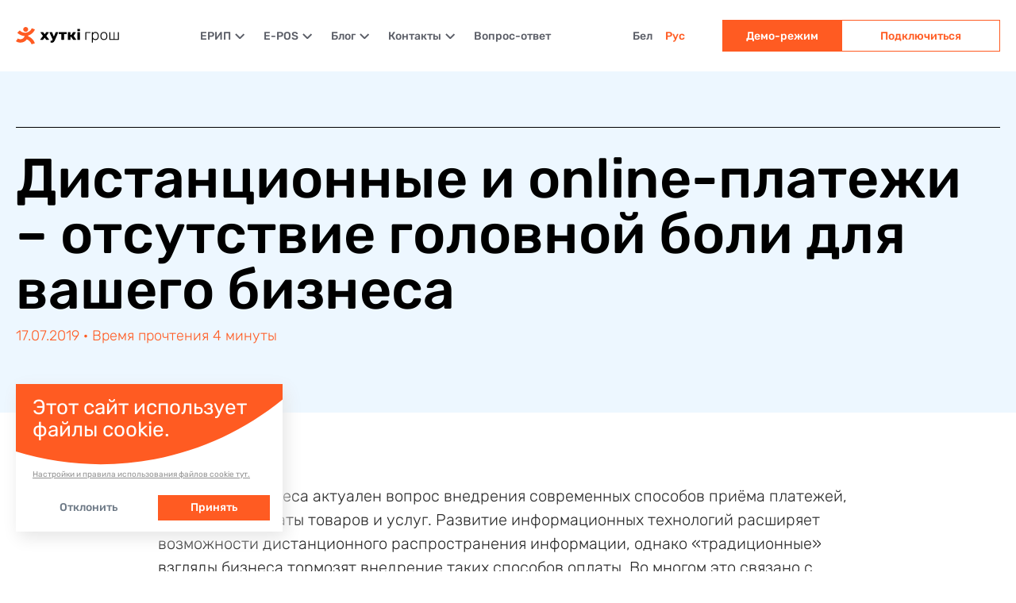

--- FILE ---
content_type: text/html; charset=UTF-8
request_url: https://hutkigrosh.by/blog/fintech-blog/smi-o-nas
body_size: 283898
content:
<!DOCTYPE html>
<html lang="ru">

<head>
   
  <base href="https://hutkigrosh.by/" />
  <meta charset="UTF-8">
  <meta name="viewport" content="width=device-width,initial-scale=1">
  <meta name="Description" content="Поддержка счетов в разных валютах, рассрочка от агрегатора ЕРИП с 2010 года компании Хутки Грош. Источник «Экономическая Газета» от 15.07.2019">
  <meta name="yandex-verification" content="b8856f73927593dc" />
  
  <meta property="og:type" content="website">
  
  
  <meta property="og:title" content="Дистанционные и online-платежи – отсутствие головной боли для вашего бизнеса">
  <meta property="og:description" content="Поддержка счетов в разных валютах, рассрочка от агрегатора ЕРИП с 2010 года компании Хутки Грош. Источник «Экономическая Газета» от 15.07.2019">
  <meta property="og:image" content="https://hutkigrosh.by/assets/app/img/content/blog/news1.jpg">
  <meta property="twitter:title" content="Дистанционные и online-платежи – отсутствие головной боли для вашего бизнеса">
  <meta property="twitter:description" content="Поддержка счетов в разных валютах, рассрочка от агрегатора ЕРИП с 2010 года компании Хутки Грош. Источник «Экономическая Газета» от 15.07.2019">
  <meta property="twitter:image" content="https://hutkigrosh.by/assets/app/img/content/blog/news1.jpg">
  <link rel="canonical" href="https://hutkigrosh.by/blog/fintech-blog/smi-o-nas" />
  


  <title>Оnline-платежи как организовать</title>
  <link rel="icon" href="assets/app/img/logo_short.png" type="image/png" />
   
  <script src="assets/app/js/picturefill.min.js" async="async"></script>
  <!-- Добавляем стили из CDN -->
  <!-- <link rel="stylesheet" type="text/css" href="//cdn.jsdelivr.net/gh/kenwheeler/slick@1.9.0/slick/slick.css"/> -->
  <link rel="stylesheet" type="text/css" href="//cdn.jsdelivr.net/npm/slick-carousel@1.8.1/slick/slick.css"/>
  <!-- Добавляем тему по умолчанию из CDN -->
  <link rel="stylesheet" type="text/css" href="//cdn.jsdelivr.net/gh/kenwheeler/slick@1.9.0/slick/slick-theme.css"/>
  <link rel="stylesheet" type="text/css" href="//cdn.jsdelivr.net/npm/slick-carousel@1.8.1/slick/slick-theme.css"/>
  <link rel="preload" href="assets/app/fonts/Rubik-Light.woff2" as="font" crossorigin="anonymous">
  <link rel="preload" href="assets/app/fonts/Rubik-Regular.woff2" as="font" crossorigin="anonymous">
  <link rel="preload" href="assets/app/fonts/Rubik-Medium.woff2" as="font" crossorigin="anonymous">
  <link rel="stylesheet" href="assets/app/css/style.min.css">
  <link rel="stylesheet" href="assets/app/css/stylePrivacy.css">
  
  
                                                                 
                                                         
                
      
  <link rel="alternate" hreflang="x-default" href="https://hutkigrosh.by/blog/fintech-blog/smi-o-nas" />
    <link rel="alternate" hreflang="ru" href="https://hutkigrosh.by/blog/fintech-blog/smi-o-nas" />
      <link rel="alternate" hreflang="be" href="https://hutkigrosh.by/be/blog/fintech-blog/smi-o-nas/bel" />
    
  
  
  <script>
    window.dataLayer = window.dataLayer || [];
    function gtag(){dataLayer.push(arguments);}
      gtag('consent', 'default', {
        ad_storage: 'denied',
        ad_user_data: 'denied',
        ad_personalization: 'denied',
        analytics_storage: 'denied'
      });
  </script>
  
  <!-- Google Tag Manager -->
  <script>
    (function(w,d,s,l,i){w[l]=w[l]||[];w[l].push({'gtm.start':
      new Date().getTime(),event:'gtm.js'});var f=d.getElementsByTagName(s)[0],
      j=d.createElement(s),dl=l!='dataLayer'?'&l='+l:'';j.async=true;j.src=
      'https://www.googletagmanager.com/gtm.js?id='+i+dl;f.parentNode.insertBefore(j,f);
    })(window,document,'script','dataLayer','GTM-NCXF8HT');
  </script>
  
  <!-- GA4 Tag -->
  <script async src="https://www.googletagmanager.com/gtag/js?id=G-8PQZWRW5ED"></script>
  <script>
    gtag('js', new Date());
    gtag('config', 'G-8PQZWRW5ED', {
    'allow_ad_personalization_signals': false,
    'allow_google_signals': false
      });
  </script>

  
 
    <!--<script async-->
    <!--  id="Cookiebot" -->
    <!--  src="https://consent.cookiebot.com/uc.js" -->
    <!--  data-cbid="8a1f82f7-cd9c-42d1-a91b-d455820e9254" -->
    <!--  type="text/javascript">-->
    <!--</script>-->
    <meta name="google-site-verification" content="5Q7u_fEYhJGvHvhQ1wGdMKoCup96x7EiQUDkwkUXEk8" />
    <meta name="yandex-verification" content="33ae76d3056c9794" />
 
</head>

<body class="body-index">
    
  
  <!-- Google Tag Manager (noscript) -->
  <script>
    if (window.localStorage !== null && window.localStorage.getItem('agreement') === "true" ) {
        const iframe = document.createElement('iframe');
        iframe.src = "https://www.googletagmanager.com/ns.html?id=GTM-NCXF8HT";
        iframe.height = "0";
        iframe.width = "0";
        iframe.style.display = "none";
        iframe.style.visibility = "hidden";
        document.body.prepend(iframe);
    }
  </script>
  <!-- End Google Tag Manager (noscript) -->
  
  
  <div class="wrapper">
    <div class="mobile__menu-box">
      <div class="mobile__menu">
        <div class="mobile__logo"><a class="header__logo" href="/"><img class="header__img" src="assets/app/img/logo.png"
              alt=""></a>
          <div class="hamburger__wrapp">
            <div class="hamburger"><span></span> <span></span></div>
          </div>
        </div>
        <div class="mobile__nav">
          <div class="container">
              <!-- &displayStart=`0` -->
            <div class="mobile__nav-list"><div class="mobile__nav-item">
  <div class="mobile__accordeon-header">
    <div class="header__nav-link" title="ЕРИП" rel="category">
        ЕРИП
    </div> 
    <svg class="header__nav-arrow" width="12" height="7" viewBox="0 0 12 7" fill="none" xmlns="http://www.w3.org/2000/svg">
      <path d="M11.4645 1L6.23225 6.23225L1 1" stroke="black"></path>
    </svg>
  </div>
  <div class="mobile__accordeon-body">
    
    <!-- <button class="header__propose btn" type="button" onclick="location.href=`https://www.hutkigrosh.by/API/Account/LogOn`">
      Войти в личный кабинет ЕРИП
    </button> -->  
    <div class="header__propose__button__label">
                Старая версия:
            </div>
    <button class="header__propose btn THG" type="button" onclick="location.href = `https://hutkigrosh.by/API/Account/LogOn`">







<svg width="24" height="29" viewBox="1 0 24 29" fill="none" xmlns="http://www.w3.org/2000/svg" xmlns:xlink="http://www.w3.org/1999/xlink">
<mask id="mask0_13154_50021" style="mask-type:alpha" maskUnits="userSpaceOnUse" x="0" y="0" width="24" height="29">
<rect y="0.5" width="24" height="28.486" fill="url(#pattern0_13154_50021)"/>
</mask>
<g mask="url(#mask0_13154_50021)">
<rect x="-4.44531" y="-1.27734" width="36.4444" height="35.5555" fill="white"/>
</g>
<defs>
<pattern id="pattern0_13154_50021" patternContentUnits="objectBoundingBox" width="1" height="1">
<use xlink:href="#image0_13154_50021" transform="matrix(0.00934579 0 0 0.00787402 -1.95327 -0.0708661)"/>
</pattern>
<image id="image0_13154_50021" width="316" height="141" preserveAspectRatio="none" xlink:href="[data-uri]"/>
</defs>
</svg>









Войти в кабинет
</button>

<hr class="header__propose__hr"/>
<div class="header__propose__button__label">
            Новая версия:
            </div>
   <button class="header__propose btn" type="button" onclick="location.href = `https://cabinet.hgrosh.by/ru/auth/login`">
   
   <svg width="18" height="17" viewBox="0 0 18 17" style="margin: 0" fill="none" xmlns="http://www.w3.org/2000/svg">
      <path d="M9.25679 4.72463C10.5557 4.72463 11.6086 3.66731 11.6086 2.36305C11.6086 1.05878 10.5557 0.00146484 9.25679 0.00146484C7.9579 0.00146484 6.90494 1.05878 6.90494 2.36305C6.90494 3.66731 7.9579 4.72463 9.25679 4.72463Z" fill="white"/>
      <path d="M5.54631 8.29516C3.93354 7.7643 2.48158 6.83057 1.32679 5.58163L3.65406 3.41193C4.44265 4.26481 5.43417 4.90244 6.53551 5.26496C7.63686 5.62747 8.81189 5.70298 9.95027 5.48437C11.0886 5.26577 12.153 4.76023 13.0434 4.01524C13.9339 3.27024 14.6211 2.31023 15.0406 1.22535L18.001 2.37967C17.3866 3.96834 16.3802 5.37415 15.0763 6.4651C14.051 7.32296 12.8682 7.964 11.599 8.35441C11.5874 8.58222 11.5652 8.8089 11.5327 9.03373C12.9057 9.61891 14.1551 10.4664 15.2104 11.5313C16.4383 12.7705 17.3716 14.2721 17.9407 15.9241L14.8349 17.0028C14.4276 15.8205 13.7597 14.7457 12.8809 13.8589C12.1494 13.1207 11.2876 12.5286 10.3414 12.1115C9.6523 13.1292 8.71857 13.9585 7.62439 14.5212C6.42483 15.1381 5.07898 15.4105 3.73509 15.3086C2.3912 15.2066 1.10142 14.7341 0.0078125 13.9432L1.93662 11.2541C2.53728 11.6885 3.24568 11.948 3.98381 12.004C4.72193 12.06 5.46113 11.9103 6.11998 11.5715C6.77883 11.2327 7.33176 10.7179 7.71788 10.0837C7.96231 9.68223 8.13389 9.2428 8.22689 8.78579C7.31887 8.7458 6.41687 8.58171 5.54631 8.29516Z" fill="white"/>
      </svg> 
     Войти в кабинет
   </button>
    
    
<div class="menu__list">
  <div class="wraperMenu__list-svg">
  <svg width="24" height="25" viewBox="0 0 24 25" fill="none" xmlns="http://www.w3.org/2000/svg"> <rect x="3.36035" y="1.93994" width="17.28" height="21.12" rx="2" fill="#FF5B22"/> <path d="M11.6824 13.46C11.6151 13.46 11.5579 13.4351 11.5109 13.3853C11.4638 13.3427 11.4403 13.2822 11.4403 13.204V12.4573C10.9561 12.4075 10.5391 12.2831 10.1894 12.084C9.84642 11.8849 9.58415 11.6431 9.40257 11.3587C9.22772 11.0671 9.13357 10.7578 9.12012 10.4307C9.12012 10.3738 9.14029 10.324 9.18064 10.2813C9.22772 10.2315 9.28152 10.2067 9.34204 10.2067H10.2499C10.3306 10.2067 10.3912 10.2244 10.4315 10.26C10.4786 10.2884 10.5223 10.3382 10.5626 10.4093C10.6366 10.6511 10.7913 10.8538 11.0267 11.0173C11.2688 11.1809 11.5983 11.2627 12.0152 11.2627C12.4793 11.2627 12.829 11.1809 13.0644 11.0173C13.3065 10.8467 13.4275 10.6155 13.4275 10.324C13.4275 10.132 13.367 9.97199 13.2459 9.84399C13.1249 9.71599 12.9399 9.60577 12.6911 9.51332C12.449 9.41377 12.0892 9.29643 11.6117 9.16132C10.8182 8.96221 10.2365 8.6991 9.8666 8.37199C9.49672 8.04488 9.31178 7.57554 9.31178 6.96399C9.31178 6.40932 9.50008 5.93999 9.87668 5.55599C10.26 5.17199 10.7812 4.93732 11.4403 4.85199V4.11599C11.4403 4.03776 11.4638 3.97732 11.5109 3.93465C11.5579 3.88487 11.6151 3.85999 11.6824 3.85999H12.3078C12.3818 3.85999 12.4389 3.88487 12.4793 3.93465C12.5264 3.97732 12.5499 4.03776 12.5499 4.11599V4.87332C12.987 4.93732 13.3603 5.07599 13.6696 5.28932C13.9857 5.49554 14.2244 5.73732 14.3858 6.01465C14.554 6.29199 14.6447 6.56221 14.6582 6.82532C14.6582 6.88932 14.638 6.94265 14.5977 6.98532C14.5573 7.02799 14.5069 7.04932 14.4464 7.04932H13.488C13.3468 7.04932 13.2493 6.98532 13.1955 6.85732C13.1551 6.62976 13.0206 6.44132 12.792 6.29199C12.5701 6.13554 12.291 6.05732 11.9547 6.05732C11.5848 6.05732 11.2923 6.13199 11.0771 6.28132C10.8686 6.43065 10.7644 6.64754 10.7644 6.93199C10.7644 7.12399 10.8148 7.28399 10.9157 7.41199C11.0233 7.53999 11.1914 7.65376 11.4201 7.75332C11.6555 7.85288 11.9883 7.95954 12.4188 8.07332C13.0173 8.21554 13.4914 8.37554 13.8411 8.55332C14.1975 8.7311 14.4598 8.9551 14.6279 9.22532C14.7961 9.49554 14.8801 9.84043 14.8801 10.26C14.8801 10.8787 14.6683 11.38 14.2446 11.764C13.8276 12.148 13.2627 12.3791 12.5499 12.4573V13.204C12.5499 13.2822 12.5264 13.3427 12.4793 13.3853C12.4389 13.4351 12.3818 13.46 12.3078 13.46H11.6824Z" fill="white"/> <rect x="5.28027" y="15.86" width="12.96" height="1.44" rx="0.72" fill="white"/> <rect x="5.28027" y="19.22" width="9.6" height="1.44" rx="0.720001" fill="white"/> </svg>
  </div>
  <a href="erip/tarify" class="menu__list__column " title="Тарифы при подключении к ЕРИП">
    <div class="menu__list__title">
      <div class="menu__list-link"  >Тарифы</div>
        
    </div>
    <div class="menu__list__description">
      Комиссия ЕРИП и тарифы при подключении к системе "Расчет"
    </div>
  </a>
</div>
<div class="menu__list">
  <div class="wraperMenu__list-svg">
  <svg width="24" height="25" viewBox="0 0 24 25" fill="none" xmlns="http://www.w3.org/2000/svg"> <path fill-rule="evenodd" clip-rule="evenodd" d="M20.0139 0.5C17.8184 0.5 16.0278 2.29056 16.0278 4.48609C16.0278 5.38537 16.3304 6.21395 16.8343 6.87988L13.0375 11.5191H7.84524C7.40642 9.79679 5.84437 8.51391 3.98609 8.51391C1.79056 8.51391 0 10.3045 0 12.5C0 14.6955 1.79056 16.4861 3.98609 16.4861C5.84437 16.4861 7.40642 15.2032 7.84524 13.4809H13.0141L16.6799 18.3365C16.2689 18.9623 16.0278 19.7104 16.0278 20.5139C16.0278 22.7094 17.8184 24.5 20.0139 24.5C22.2094 24.5 24 22.7094 24 20.5139C24 18.3184 22.2094 16.5278 20.0139 16.5278C19.3331 16.5278 18.6927 16.7017 18.1326 17.0044L14.7499 12.5246L18.3624 8.10853C18.8648 8.3401 19.4237 8.47218 20.0139 8.47218C22.2094 8.47218 24 6.68161 24 4.48609C24 2.29056 22.2094 0.5 20.0139 0.5Z" fill="#FF5B22"/> </svg>
  </div>
  <a href="erip/how-to-connect" class="menu__list__column " title="Как подключить ЕРИП">
    <div class="menu__list__title">
      <div class="menu__list-link"  >Как подключить</div>
        
    </div>
    <div class="menu__list__description">
      Процесс подключения к ЕРИП 
    </div>
  </a>
</div>
<div class="menu__list">
  <div class="wraperMenu__list-svg">
  <svg width="24" height="25" viewBox="0 0 24 25" fill="none" xmlns="http://www.w3.org/2000/svg"> <path fill-rule="evenodd" clip-rule="evenodd" d="M22.56 3.38C23.3553 3.38 24 4.02472 24 4.82001V20.18C24 20.9753 23.3553 21.62 22.56 21.62H1.44C0.64471 21.62 0 20.9753 0 20.18V4.82001C0 4.02472 0.644711 3.38 1.44 3.38H22.56ZM2.4 5.78001H21.6V19.22H2.4V5.78001Z" fill="#FF5B22"/> <path d="M8.44262 15.8241C8.41493 15.8241 8.38378 15.8171 8.34916 15.8031C8.31455 15.7822 8.27994 15.7612 8.24533 15.7402L4.62144 13.2453C4.52452 13.1754 4.44838 13.1091 4.393 13.0462C4.34454 12.9763 4.32031 12.8889 4.32031 12.7841V12.5011C4.32031 12.3962 4.34454 12.3124 4.393 12.2495C4.44838 12.1796 4.52452 12.1097 4.62144 12.0398L8.24533 9.54492C8.27994 9.53094 8.31455 9.51696 8.34916 9.50299C8.38378 9.48202 8.41493 9.47154 8.44262 9.47154C8.498 9.47154 8.54645 9.4925 8.58799 9.53443C8.62952 9.56938 8.65029 9.6183 8.65029 9.68119V10.6456C8.65029 10.7434 8.6226 10.8238 8.56722 10.8867C8.51184 10.9426 8.44954 10.9915 8.38032 11.0335L5.98169 12.6478L8.38032 14.2622C8.44954 14.3041 8.51184 14.353 8.56722 14.4089C8.6226 14.4648 8.65029 14.5452 8.65029 14.65V15.604C8.65029 15.6738 8.62952 15.7297 8.58799 15.7717C8.54645 15.8066 8.498 15.8241 8.44262 15.8241Z" fill="#FF5B22"/> <path d="M9.75891 16.82C9.6966 16.82 9.64469 16.7955 9.60315 16.7466C9.56162 16.7046 9.54085 16.6557 9.54085 16.5998C9.54085 16.5649 9.54777 16.5299 9.56162 16.495L13.0921 7.94105C13.1128 7.88515 13.1474 7.83273 13.1959 7.78381C13.2513 7.72791 13.3309 7.69995 13.4347 7.69995H14.2343C14.2966 7.69995 14.3485 7.72441 14.39 7.77333C14.4315 7.81526 14.4523 7.86418 14.4523 7.92009C14.4523 7.94804 14.4454 7.98299 14.4315 8.02492L10.8907 16.5788C10.87 16.6278 10.8319 16.6802 10.7765 16.7361C10.728 16.792 10.6484 16.82 10.5377 16.82H9.75891Z" fill="#FF5B22"/> <path d="M15.558 15.8241C15.5026 15.8241 15.4542 15.8066 15.4126 15.7717C15.3711 15.7297 15.3503 15.6738 15.3503 15.604V14.65C15.3503 14.5452 15.378 14.4648 15.4334 14.4089C15.4888 14.353 15.5511 14.3041 15.6203 14.2622L18.0189 12.6478L15.6203 11.0335C15.5511 10.9915 15.4888 10.9426 15.4334 10.8867C15.378 10.8238 15.3503 10.7434 15.3503 10.6456V9.68119C15.3503 9.6183 15.3711 9.56938 15.4126 9.53443C15.4542 9.4925 15.5026 9.47154 15.558 9.47154C15.5926 9.47154 15.6272 9.48202 15.6618 9.50299C15.6965 9.51696 15.7276 9.53094 15.7553 9.54492L19.3792 12.0398C19.483 12.1097 19.5592 12.1796 19.6076 12.2495C19.6561 12.3124 19.6803 12.3962 19.6803 12.5011V12.7841C19.6803 12.8889 19.6561 12.9763 19.6076 13.0462C19.5592 13.1091 19.483 13.1754 19.3792 13.2453L15.7553 15.7402C15.7276 15.7612 15.6965 15.7822 15.6618 15.8031C15.6272 15.8171 15.5926 15.8241 15.558 15.8241Z" fill="#FF5B22"/> </svg>
  </div>
  <a href="erip/developers" class="menu__list__column " title="Для разработчиков: как подключить сайт к ЕРИП">
    <div class="menu__list__title">
      <div class="menu__list-link"  >Для разработчиков</div>
        
    </div>
    <div class="menu__list__description">
      API и готовые модули CMS
    </div>
  </a>
</div>
<div class="menu__list">
  <div class="wraperMenu__list-svg">
  <svg width="24" height="25" viewBox="0 0 24 25" fill="none" xmlns="http://www.w3.org/2000/svg"> <path fill-rule="evenodd" clip-rule="evenodd" d="M0 6.33997C0 5.2354 0.895431 4.33997 2 4.33997H22C23.1046 4.33997 24 5.2354 24 6.33997V8.17997H0V6.33997ZM0 11.06V18.66C0 19.7645 0.89543 20.66 2 20.66H22C23.1046 20.66 24 19.7645 24 18.66V11.06H0ZM6.24 18.1365C5.78355 18.5135 5.19822 18.74 4.56 18.74C3.10197 18.74 1.92 17.558 1.92 16.1C1.92 14.6419 3.10197 13.46 4.56 13.46C5.19822 13.46 5.78355 13.6864 6.24 14.0634C6.69645 13.6864 7.28178 13.46 7.92 13.46C9.37803 13.46 10.56 14.6419 10.56 16.1C10.56 17.558 9.37803 18.74 7.92 18.74C7.28178 18.74 6.69645 18.5135 6.24 18.1365Z" fill="#FF5B22"/> <path fill-rule="evenodd" clip-rule="evenodd" d="M6.24027 18.1366C6.8266 17.6524 7.20027 16.9198 7.20027 16.1C7.20027 15.2802 6.8266 14.5477 6.24027 14.0635C5.65395 14.5477 5.28027 15.2802 5.28027 16.1C5.28027 16.9198 5.65395 17.6524 6.24027 18.1366Z" fill="#FF5B22"/> </svg>
  </div>
  <a href="erip/internet-ekvajring" class="menu__list__column " title="Эквайринг">
    <div class="menu__list__title">
      <div class="menu__list-link"  >Эквайринг</div>
        
    </div>
    <div class="menu__list__description">
      Интернет-эквайринг тарифы
    </div>
  </a>
</div>
<div class="menu__list">
  <div class="wraperMenu__list-svg">
  <svg width="24" height="25" viewBox="0 0 24 25" fill="none" xmlns="http://www.w3.org/2000/svg"> <path d="M20.4853 4.01471C18.2188 1.74823 15.2054 0.5 12.0002 0.5H11.9998C8.79456 0.5 5.78119 1.74823 3.51471 4.01471C1.24823 6.28119 0 9.29474 0 12.5C0 15.7053 1.24823 18.7188 3.51471 20.9853C5.78119 23.2518 8.79474 24.5 12 24.5C15.2053 24.5 18.2188 23.2518 20.4853 20.9853C22.7518 18.7188 24 15.7053 24 12.5C24 9.29474 22.7518 6.28119 20.4853 4.01471ZM21.2692 17.6242H17.757C18.2276 16.2454 18.511 14.7526 18.5771 13.2031H22.5698C22.4648 14.7983 22.0052 16.298 21.2692 17.6242ZM12 22.9897C10.5033 22.0991 9.26202 20.7187 8.3692 19.0305H15.6308C14.738 20.7187 13.4967 22.0991 12 22.9897ZM7.73364 17.6242C7.21655 16.2676 6.90308 14.7696 6.83057 13.2031H17.1694C17.0969 14.7696 16.7833 16.2676 16.2662 17.6242H7.73364ZM1.43024 13.2031H5.42285C5.48895 14.7526 5.7724 16.2454 6.24298 17.6242H2.73083C1.99475 16.298 1.53516 14.7983 1.43024 13.2031ZM2.73083 7.37579H6.24298C5.7724 8.75458 5.48895 10.2474 5.42285 11.7969H1.43024C1.53516 10.2017 1.99475 8.70203 2.73083 7.37579ZM12 2.01025C13.4967 2.90088 14.738 4.28131 15.6308 5.96954H8.3692C9.26202 4.28131 10.5033 2.90088 12 2.01025ZM16.2664 7.37579C16.7834 8.73242 17.0969 10.2304 17.1694 11.7969H6.83057C6.90308 10.2304 7.21674 8.73242 7.73383 7.37579H16.2664ZM22.5698 11.7969H18.5771C18.511 10.2474 18.2276 8.75458 17.757 7.37579H21.2692C22.0052 8.70203 22.4648 10.2017 22.5698 11.7969ZM17.194 5.96954C16.5256 4.52594 15.6365 3.25024 14.569 2.22192C16.886 2.80127 18.9036 4.14508 20.3361 5.96954H17.194ZM9.43103 2.22192C8.36353 3.25024 7.47437 4.52594 6.80603 5.96954H3.66394C5.09637 4.14508 7.11401 2.80127 9.43103 2.22192ZM6.80603 19.0305C7.47437 20.4741 8.36353 21.7498 9.43103 22.7781C7.11401 22.1987 5.09637 20.8549 3.66394 19.0305H6.80603ZM14.569 22.7781C15.6365 21.7498 16.5256 20.4739 17.194 19.0305H20.3361C18.9036 20.8549 16.886 22.1987 14.569 22.7781Z" fill="#FF5B22"/> </svg>
  </div>
  <a href="erip/yesli-net-sayta" class="menu__list__column " title="Если нет сайта">
    <div class="menu__list__title">
      <div class="menu__list-link"  >Если нет сайта</div>
        
    </div>
    <div class="menu__list__description">
      Прием платежей для ИП и юрлиц, не имеющих своего сайта
    </div>
  </a>
</div>
<div class="menu__list">
  <div class="wraperMenu__list-svg">
  <svg width="24" height="25" viewBox="0 0 24 25" fill="none" xmlns="http://www.w3.org/2000/svg"> <path d="M9.98403 1.42148C11.0472 0.192838 12.9528 0.192839 14.016 1.42149L14.8813 2.42146C15.4317 3.0576 16.2502 3.3966 17.0892 3.33602L18.4082 3.2408C20.0288 3.1238 21.3762 4.47125 21.2592 6.09182L21.164 7.41077C21.1034 8.24983 21.4424 9.06825 22.0785 9.61872L23.0785 10.484C24.3072 11.5472 24.3072 13.4528 23.0785 14.516L22.0785 15.3813C21.4424 15.9318 21.1034 16.7502 21.164 17.5892L21.2592 18.9082C21.3762 20.5288 20.0288 21.8762 18.4082 21.7592L17.0892 21.664C16.2502 21.6034 15.4317 21.9424 14.8813 22.5785L14.016 23.5785C12.9528 24.8072 11.0472 24.8072 9.98402 23.5785L9.11872 22.5785C8.56825 21.9424 7.74983 21.6034 6.91077 21.664L5.59181 21.7592C3.97125 21.8762 2.6238 20.5288 2.7408 18.9082L2.83602 17.5892C2.8966 16.7502 2.5576 15.9318 1.92146 15.3813L0.921484 14.516C-0.307162 13.4528 -0.307161 11.5472 0.921485 10.484L1.92146 9.61872C2.5576 9.06825 2.8966 8.24983 2.83602 7.41077L2.7408 6.09182C2.6238 4.47125 3.97125 3.1238 5.59182 3.2408L6.91077 3.33602C7.74983 3.3966 8.56825 3.0576 9.11872 2.42146L9.98403 1.42148Z" fill="#FF5B22"/> <path d="M9.22125 12.2985C8.63393 12.2985 8.16322 12.1486 7.8091 11.8489C7.45499 11.5492 7.26065 11.1424 7.22611 10.6286C7.20883 10.3717 7.2002 10.1919 7.2002 10.0891C7.2002 9.97781 7.20883 9.75088 7.22611 9.40835C7.25202 8.88598 7.43771 8.47066 7.78319 8.16237C8.12867 7.85409 8.60802 7.69995 9.22125 7.69995C9.83447 7.69995 10.3138 7.85409 10.6593 8.16237C11.0048 8.47066 11.1948 8.88598 11.2293 9.40835C11.2466 9.75088 11.2553 9.97781 11.2553 10.0891C11.2553 10.1919 11.2466 10.3717 11.2293 10.6286C11.1948 11.1424 10.9961 11.5492 10.6334 11.8489C10.2793 12.1486 9.80856 12.2985 9.22125 12.2985ZM8.19777 16.7557C8.1114 16.7557 8.03798 16.7343 7.97752 16.6915C7.9257 16.6401 7.89979 16.5759 7.89979 16.4988C7.89979 16.4474 7.91706 16.4003 7.95161 16.3575L14.3516 8.00823C14.4207 7.9226 14.4855 7.86266 14.5459 7.8284C14.6064 7.78558 14.6928 7.76418 14.8051 7.76418H15.7767C15.8631 7.76418 15.9322 7.78987 15.984 7.84125C16.0445 7.88406 16.0747 7.94401 16.0747 8.02108C16.0747 8.07246 16.0574 8.11956 16.0229 8.16237L9.62287 16.5117C9.55377 16.5973 9.48899 16.6615 9.42854 16.7043C9.36808 16.7386 9.28171 16.7557 9.16943 16.7557H8.19777ZM9.22125 11.1553C9.41126 11.1553 9.54945 11.0996 9.63582 10.9883C9.73083 10.8684 9.78265 10.7228 9.79129 10.5516C9.80856 10.2947 9.8172 10.1148 9.8172 10.0121C9.8172 9.90074 9.80856 9.72519 9.79129 9.48542C9.78265 9.30559 9.73083 9.16001 9.63582 9.04868C9.54945 8.9288 9.41126 8.86885 9.22125 8.86885C8.87577 8.86885 8.68576 9.07437 8.65121 9.48542C8.64257 9.6053 8.63825 9.78085 8.63825 10.0121C8.63825 10.2433 8.64257 10.4231 8.65121 10.5516C8.66848 10.7314 8.7203 10.877 8.80667 10.9883C8.90168 11.0996 9.03987 11.1553 9.22125 11.1553ZM14.7791 16.82C14.1918 16.82 13.7168 16.6658 13.354 16.3575C12.9999 16.0492 12.8056 15.6382 12.771 15.1244C12.7538 14.8675 12.7451 14.6877 12.7451 14.5849C12.7451 14.4821 12.7538 14.2595 12.771 13.917C12.8056 13.386 12.9956 12.9664 13.3411 12.6581C13.6866 12.3499 14.1659 12.1957 14.7791 12.1957C15.3924 12.1957 15.8717 12.3499 16.2172 12.6581C16.5627 12.9664 16.7484 13.386 16.7743 13.917C16.7916 14.2595 16.8002 14.4821 16.8002 14.5849C16.8002 14.6877 16.7916 14.8675 16.7743 15.1244C16.7397 15.6382 16.5454 16.0492 16.1913 16.3575C15.8372 16.6658 15.3665 16.82 14.7791 16.82ZM14.7791 15.6639C14.9605 15.6639 15.0944 15.6082 15.1808 15.4969C15.2758 15.377 15.3319 15.2272 15.3492 15.0473C15.3665 14.7904 15.3751 14.6106 15.3751 14.5078C15.3751 14.3965 15.3665 14.221 15.3492 13.9812C15.3319 13.8014 15.2758 13.6558 15.1808 13.5445C15.0944 13.4331 14.9605 13.3775 14.7791 13.3775C14.5891 13.3775 14.4466 13.4374 14.3516 13.5573C14.2652 13.6686 14.2177 13.8099 14.2091 13.9812C14.2005 14.1011 14.1961 14.2766 14.1961 14.5078C14.1961 14.7391 14.2005 14.9189 14.2091 15.0473C14.2177 15.2272 14.2652 15.377 14.3516 15.4969C14.4466 15.6082 14.5891 15.6639 14.7791 15.6639Z" fill="white"/> </svg>
  </div>
  <a href="erip/partnery-i-skidki" class="menu__list__column " title="Партнеры и скидки">
    <div class="menu__list__title">
      <div class="menu__list-link"  >Партнеры и скидки</div>
        
    </div>
    <div class="menu__list__description">
      ЕРИП банки партнеры 
    </div>
  </a>
</div>
<div class="menu__list">
  <div class="wraperMenu__list-svg">
  <svg width="24" height="25" viewBox="0 0 24 25" fill="none" xmlns="http://www.w3.org/2000/svg"> <path fill-rule="evenodd" clip-rule="evenodd" d="M10.2041 0.624121C10.2983 0.544054 10.418 0.500066 10.5417 0.5H13.4115C13.5344 0.499862 13.6534 0.54313 13.7476 0.622176C13.8418 0.701221 13.905 0.810968 13.9261 0.932066L14.4724 4.05435C15.0836 4.23461 15.6646 4.47816 16.212 4.77887L18.7811 2.93139C18.8816 2.85903 19.0045 2.82474 19.1279 2.83463C19.2513 2.84452 19.3671 2.89796 19.4548 2.98539L21.4848 5.01427C21.5716 5.10107 21.625 5.21568 21.6356 5.33793C21.6462 5.46019 21.6134 5.58228 21.5429 5.68275L19.7126 8.29042C20.0095 8.83464 20.2492 9.41069 20.428 10.0156L23.5628 10.5282C23.6848 10.5483 23.7958 10.611 23.8759 10.7053C23.9559 10.7995 23.9999 10.9191 24 11.0428V13.9124C24.0002 14.0351 23.9571 14.1541 23.8782 14.2482C23.7994 14.3423 23.6898 14.4056 23.5689 14.427L20.429 14.9772C20.2514 15.5829 20.0124 16.16 19.7157 16.7045L21.5715 19.2806C21.6438 19.381 21.6781 19.5039 21.6682 19.6273C21.6583 19.7507 21.6049 19.8665 21.5175 19.9541L19.4884 21.9851C19.4016 22.0718 19.287 22.1252 19.1647 22.1358C19.0424 22.1464 18.9203 22.1136 18.8199 22.0431L16.2171 20.2171C15.6699 20.519 15.0893 20.7638 14.4795 20.9457L13.9261 24.069C13.9048 24.1899 13.8414 24.2994 13.7473 24.3782C13.6532 24.4571 13.5343 24.5002 13.4115 24.5H10.5417C10.4181 24.5 10.2986 24.4561 10.2044 24.3763C10.1101 24.2964 10.0473 24.1857 10.027 24.0639L9.51032 20.9528C8.89799 20.7737 8.31464 20.5324 7.76459 20.2323L5.17911 22.0421C5.07861 22.1122 4.95665 22.1447 4.83461 22.1339C4.71257 22.1231 4.59822 22.0697 4.51159 21.983L2.48255 19.9531C2.39548 19.8658 2.34218 19.7504 2.3321 19.6274C2.32203 19.5045 2.35583 19.382 2.42752 19.2816L4.25376 16.7269C3.9503 16.1746 3.70702 15.5891 3.52612 14.9742L0.430065 14.426C0.309331 14.4044 0.200051 14.341 0.121407 14.2469C0.0427623 14.1528 -0.000220833 14.034 8.53239e-07 13.9113V11.0418C-1.31289e-05 10.9184 0.0436908 10.799 0.123355 10.7048C0.20302 10.6106 0.313492 10.5477 0.435161 10.5272L3.52917 10.0126C3.71106 9.39661 3.9559 8.81145 4.25885 8.25985L2.45503 5.67969C2.38455 5.57922 2.35174 5.45713 2.36237 5.33488C2.37299 5.21262 2.42637 5.09802 2.51312 5.01121L4.54319 2.98336C4.63057 2.89629 4.74597 2.843 4.86891 2.83292C4.99185 2.82285 5.11439 2.85665 5.21478 2.92833L7.77885 4.75951C8.3273 4.46119 8.90922 4.22167 9.51949 4.04416L10.027 0.937161C10.0471 0.815129 10.1098 0.704189 10.2041 0.624121ZM12 15.38C13.5906 15.38 14.88 14.0906 14.88 12.5C14.88 10.9094 13.5906 9.62 12 9.62C10.4094 9.62 9.12 10.9094 9.12 12.5C9.12 14.0906 10.4094 15.38 12 15.38Z" fill="#FF5B22"/> </svg>
  </div>
  <a href="erip/gotovaya-integratsiya" class="menu__list__column " title="Готовая интеграция">
    <div class="menu__list__title">
      <div class="menu__list-link"  >Готовая интеграция</div>
        
    </div>
    <div class="menu__list__description">
      Прием оплаты ЕРИП через готовую интеграцию 
    </div>
  </a>
</div>
<div class="menu__list">
  <div class="wraperMenu__list-svg">
  <svg width="24" height="25" viewBox="0 0 24 25" fill="none" xmlns="http://www.w3.org/2000/svg"> <path d="M2.88 3.38C2.08471 3.38 1.44 4.02471 1.44 4.82V16.3923L0.0501991 19.3874C-0.0846682 19.6775 0.0624598 20.0132 0.368976 20.1327C0.479322 20.1782 0.601929 20.1895 0.718405 20.1725L6.56 19.22H22.56C23.3553 19.22 24 18.5753 24 17.78V4.82001C24 4.02472 23.3553 3.38 22.56 3.38H2.88Z" fill="#FF5B22"/> <rect x="4.32031" y="7.69995" width="17.76" height="1.44" rx="0.72" fill="white"/> <rect x="4.32031" y="11.54" width="12.96" height="1.44" rx="0.72" fill="white"/> </svg>
  </div>
  <a href="erip/chat-boty-i-sms" class="menu__list__column " title="Чат-боты и смс">
    <div class="menu__list__title">
      <div class="menu__list-link"  >Чат-боты и смс</div>
        
    </div>
    <div class="menu__list__description">
      Услуги ЕРИП смс-оповещение 
    </div>
  </a>
</div>
    
    <svg class="service" width="260" height="281" viewBox="0 0 260 281" fill="none" xmlns="http://www.w3.org/2000/svg">
    <rect width="260" height="281" fill="#F8FAFF"/>
    <a href="https://apps.apple.com/by/app/%D1%85%D1%83%D1%82%D0%BAi-%D0%B3%D1%80%D0%BE%D1%88-%D0%BF%D0%BB%D0%B0%D1%82%D0%B5%D0%B6%D0%BD%D1%8B%D0%B9-%D0%B0%D0%B3%D1%80%D0%B5%D0%B3%D0%B0%D1%82%D0%BE%D1%80/id6499140313">
        <path d="M232.565 154.23L27.4416 154C27.0015 154 26.5668 154 26.1279 154.002C25.7605 154.005 25.3961 154.012 25.0252 154.018C24.2194 154.027 23.4155 154.098 22.6205 154.23C21.8266 154.364 21.0576 154.618 20.3394 154.982C19.6222 155.349 18.9668 155.827 18.3971 156.396C17.8244 156.965 17.347 157.622 16.9832 158.342C16.6185 159.061 16.3656 159.831 16.2332 160.626C16.0996 161.42 16.0277 162.223 16.0182 163.028C16.007 163.396 16.0059 163.765 16 164.133V191.87C16.0059 192.243 16.007 192.604 16.0182 192.976C16.0277 193.782 16.0996 194.585 16.2332 195.379C16.3652 196.174 16.6181 196.945 16.9832 197.664C17.3468 198.382 17.8243 199.036 18.3971 199.601C18.9646 200.173 19.6205 200.651 20.3394 201.015C21.0576 201.381 21.8265 201.636 22.6205 201.772C23.4156 201.903 24.2194 201.974 25.0252 201.985C25.3961 201.993 25.7605 201.997 26.1279 201.997C26.5668 202 27.0016 202 27.4416 202L232.565 202.23C232.996 202.23 233.434 202.23 233.866 202.227C234.231 202.227 234.606 202.222 234.972 202.214C235.776 202.204 236.578 202.133 237.372 202.002C238.168 201.865 238.94 201.609 239.662 201.245C240.38 200.881 241.035 200.403 241.602 199.831C242.174 199.263 242.652 198.61 243.02 197.894C243.383 197.174 243.633 196.403 243.763 195.608C243.897 194.814 243.972 194.011 243.986 193.206C243.991 192.833 243.991 192.472 243.991 192.1C244 191.664 244 191.23 244 190.787V165.673C244 165.234 244 164.798 243.991 164.363C243.991 163.995 243.991 163.626 243.986 163.258C243.972 162.453 243.897 161.65 243.763 160.855C243.633 160.061 243.382 159.291 243.02 158.571C242.28 157.128 241.105 155.953 239.662 155.212C238.94 154.848 238.168 154.595 237.372 154.459C236.579 154.327 235.776 154.256 234.972 154.247C234.606 154.241 234.231 154.234 233.866 154.232C233.434 154.23 232.996 154.23 232.565 154.23Z" fill="black"/>
        <path class="orange" d="M83.7567 177.076C83.7696 176.075 84.0357 175.093 84.5301 174.222C85.0245 173.351 85.7313 172.619 86.5846 172.094C86.0425 171.32 85.3274 170.683 84.496 170.233C83.6646 169.784 82.7398 169.534 81.7952 169.505C79.7801 169.293 77.8266 170.711 76.7997 170.711C75.753 170.711 74.172 169.526 72.4696 169.561C71.3683 169.596 70.2951 169.917 69.3545 170.49C68.4138 171.064 67.6378 171.872 67.1021 172.834C64.7813 176.852 66.5124 182.758 68.7355 186.006C69.8478 187.596 71.1477 189.372 72.8486 189.309C74.5131 189.24 75.1348 188.248 77.1439 188.248C79.1344 188.248 79.7177 189.309 81.4531 189.269C83.2391 189.24 84.3644 187.672 85.4377 186.066C86.2369 184.933 86.8518 183.681 87.2598 182.355C86.2221 181.917 85.3366 181.182 84.7137 180.243C84.0908 179.304 83.7579 178.203 83.7567 177.076Z" fill="white"/>
        <path class="orange" d="M80.4779 167.369C81.4517 166.2 81.9315 164.697 81.8153 163.18C80.3275 163.336 78.9532 164.047 77.9662 165.172C77.4837 165.721 77.1141 166.36 76.8786 167.052C76.6431 167.744 76.5463 168.476 76.5938 169.205C77.3379 169.213 78.0741 169.052 78.7469 168.733C79.4197 168.415 80.0116 167.949 80.4779 167.369Z" fill="white"/>
        <path class="orange" d="M104.798 185.283H99.1176L97.7535 189.311H95.3477L100.728 174.409H103.227L108.607 189.311H106.16L104.798 185.283ZM99.7058 183.425H104.208L101.989 176.888H101.927L99.7058 183.425Z" fill="white"/>
        <path class="orange" d="M120.226 183.879C120.226 187.255 118.419 189.425 115.692 189.425C115.001 189.461 114.314 189.302 113.71 188.965C113.105 188.629 112.608 188.13 112.274 187.524H112.222V192.905H109.992V178.446H112.151V180.254H112.192C112.541 179.651 113.047 179.154 113.656 178.815C114.265 178.477 114.955 178.31 115.651 178.333C118.409 178.333 120.226 180.512 120.226 183.879ZM117.934 183.879C117.934 181.68 116.797 180.234 115.063 180.234C113.359 180.234 112.213 181.71 112.213 183.879C112.213 186.068 113.359 187.534 115.063 187.534C116.797 187.534 117.934 186.099 117.934 183.879Z" fill="white"/>
        <path class="orange" d="M132.183 183.879C132.183 187.255 130.376 189.425 127.649 189.425C126.958 189.461 126.271 189.302 125.667 188.965C125.062 188.629 124.565 188.13 124.231 187.524H124.179V192.905H121.949V178.446H124.108V180.254H124.149C124.498 179.651 125.004 179.154 125.613 178.815C126.222 178.477 126.912 178.31 127.608 178.333C130.366 178.333 132.183 180.512 132.183 183.879ZM129.891 183.879C129.891 181.68 128.754 180.234 127.02 180.234C125.316 180.234 124.17 181.71 124.17 183.879C124.17 186.068 125.316 187.534 127.02 187.534C128.754 187.534 129.891 186.099 129.891 183.879H129.891Z" fill="white"/>
        <path class="orange" d="M140.088 185.159C140.253 186.637 141.688 187.607 143.65 187.607C145.53 187.607 146.882 186.637 146.882 185.304C146.882 184.148 146.066 183.455 144.135 182.98L142.204 182.515C139.468 181.854 138.197 180.575 138.197 178.498C138.197 175.927 140.438 174.161 143.62 174.161C146.768 174.161 148.927 175.927 149 178.498H146.748C146.614 177.011 145.384 176.113 143.588 176.113C141.791 176.113 140.562 177.021 140.562 178.343C140.562 179.397 141.347 180.017 143.268 180.491L144.91 180.894C147.967 181.617 149.237 182.846 149.237 185.025C149.237 187.813 147.017 189.559 143.485 189.559C140.18 189.559 137.949 187.854 137.805 185.159L140.088 185.159Z" fill="white"/>
        <path class="orange" d="M154.051 175.875V178.446H156.117V180.212H154.051V186.202C154.051 187.132 154.464 187.566 155.373 187.566C155.618 187.562 155.863 187.544 156.106 187.514V189.27C155.698 189.346 155.283 189.381 154.868 189.373C152.668 189.373 151.81 188.547 151.81 186.44V180.212H150.23V178.446H151.81V175.875H154.051Z" fill="white"/>
        <path class="orange" d="M157.312 183.879C157.312 180.461 159.326 178.313 162.465 178.313C165.615 178.313 167.619 180.461 167.619 183.879C167.619 187.307 165.626 189.446 162.465 189.446C159.306 189.446 157.312 187.307 157.312 183.879ZM165.347 183.879C165.347 181.534 164.272 180.15 162.465 180.15C160.658 180.15 159.585 181.545 159.585 183.879C159.585 186.234 160.658 187.607 162.465 187.607C164.272 187.607 165.347 186.234 165.347 183.879H165.347Z" fill="white"/>
        <path class="orange" d="M169.457 178.446H171.584V180.296H171.636C171.779 179.718 172.118 179.208 172.594 178.85C173.07 178.493 173.654 178.31 174.249 178.333C174.506 178.332 174.762 178.36 175.013 178.416V180.502C174.688 180.403 174.35 180.357 174.011 180.367C173.687 180.354 173.364 180.411 173.064 180.535C172.764 180.658 172.495 180.845 172.274 181.082C172.053 181.32 171.887 181.602 171.785 181.91C171.684 182.218 171.65 182.545 171.687 182.867V189.311H169.457L169.457 178.446Z" fill="white"/>
        <path class="orange" d="M185.296 186.12C184.996 188.092 183.076 189.446 180.618 189.446C177.458 189.446 175.496 187.328 175.496 183.931C175.496 180.523 177.468 178.313 180.525 178.313C183.53 178.313 185.421 180.378 185.421 183.672V184.436H177.747V184.571C177.712 184.97 177.762 185.373 177.894 185.752C178.026 186.131 178.238 186.478 178.514 186.769C178.791 187.06 179.126 187.289 179.497 187.44C179.869 187.592 180.269 187.663 180.67 187.648C181.197 187.697 181.726 187.575 182.178 187.3C182.63 187.025 182.981 186.611 183.179 186.12L185.296 186.12ZM177.758 182.877H183.189C183.209 182.518 183.155 182.158 183.029 181.821C182.904 181.483 182.71 181.175 182.459 180.916C182.209 180.657 181.908 180.453 181.575 180.316C181.242 180.179 180.885 180.112 180.525 180.12C180.161 180.118 179.801 180.187 179.465 180.325C179.129 180.463 178.824 180.666 178.567 180.922C178.309 181.178 178.106 181.483 177.967 181.819C177.828 182.154 177.757 182.514 177.758 182.877V182.877Z" fill="white"/>
        <path class="orange" d="M98.1207 166.22H99.0781C99.2429 166.24 99.4102 166.226 99.5694 166.179C99.7286 166.132 99.8763 166.052 100.003 165.945C100.13 165.837 100.233 165.705 100.306 165.556C100.379 165.407 100.421 165.244 100.428 165.078C100.428 164.418 99.9312 163.991 99.0887 163.991C98.9198 163.968 98.7479 163.978 98.5832 164.022C98.4184 164.066 98.2642 164.143 98.1295 164.247C97.9948 164.352 97.8824 164.482 97.799 164.631C97.7156 164.78 97.6628 164.943 97.6437 165.113H96.5925C96.6106 164.805 96.6918 164.505 96.8311 164.23C96.9704 163.955 97.1648 163.712 97.4021 163.515C97.6394 163.319 97.9147 163.174 98.2107 163.088C98.5067 163.003 98.8171 162.979 99.1226 163.019C100.532 163.019 101.525 163.808 101.525 164.944C101.528 165.325 101.401 165.695 101.164 165.993C100.927 166.291 100.596 166.499 100.224 166.582V166.666C100.665 166.686 101.079 166.879 101.378 167.203C101.676 167.528 101.834 167.957 101.817 168.398C101.784 168.714 101.689 169.021 101.536 169.301C101.383 169.58 101.176 169.826 100.927 170.024C100.678 170.222 100.392 170.369 100.085 170.455C99.779 170.541 99.4585 170.566 99.1426 170.526C98.826 170.569 98.504 170.548 98.1957 170.464C97.8874 170.381 97.5992 170.235 97.3482 170.038C97.0973 169.84 96.8887 169.594 96.7349 169.314C96.5811 169.034 96.4853 168.725 96.4531 168.408H97.5207C97.5852 169.093 98.2145 169.534 99.1426 169.534C100.071 169.534 100.677 169.038 100.677 168.338C100.677 167.629 100.106 167.192 99.1086 167.192H98.1207V166.22Z" fill="white"/>
        <path class="orange" d="M103.031 168.825C103.031 167.852 103.757 167.291 105.041 167.212L106.505 167.127V166.661C106.505 166.09 106.129 165.768 105.398 165.768C104.803 165.768 104.392 165.987 104.272 166.369H103.24C103.349 165.441 104.223 164.845 105.449 164.845C106.804 164.845 107.568 165.52 107.568 166.661V170.353H106.54V169.594H106.455C106.284 169.866 106.044 170.088 105.759 170.237C105.473 170.386 105.154 170.457 104.832 170.442C104.606 170.466 104.376 170.441 104.159 170.371C103.942 170.301 103.743 170.185 103.573 170.033C103.403 169.881 103.267 169.694 103.174 169.486C103.081 169.278 103.032 169.053 103.031 168.825V168.825ZM106.505 168.363V167.911L105.185 167.996C104.441 168.046 104.103 168.299 104.103 168.775C104.103 169.261 104.525 169.544 105.105 169.544C105.275 169.562 105.447 169.544 105.61 169.494C105.774 169.443 105.925 169.361 106.055 169.25C106.186 169.14 106.293 169.005 106.37 168.852C106.447 168.7 106.493 168.534 106.505 168.363V168.363Z" fill="white"/>
        <path class="orange" d="M110.396 165.847V170.353H109.33V164.949H112.888V165.847L110.396 165.847Z" fill="white"/>
        <path class="orange" d="M119.351 167.649C119.351 169.366 118.482 170.442 117.118 170.442C116.784 170.465 116.449 170.392 116.154 170.231C115.86 170.07 115.617 169.829 115.455 169.535H115.371V172.15H114.305V164.95H115.331V165.843H115.411C115.576 165.538 115.821 165.285 116.121 165.112C116.42 164.939 116.762 164.851 117.108 164.86C118.482 164.86 119.351 165.932 119.351 167.649ZM118.254 167.649C118.254 166.508 117.714 165.818 116.81 165.818C115.913 165.818 115.351 166.522 115.351 167.654C115.351 168.78 115.913 169.485 116.805 169.485C117.714 169.485 118.254 168.795 118.254 167.649Z" fill="white"/>
        <path class="orange" d="M120.77 172.288V171.37C120.885 171.385 121.001 171.391 121.118 171.39C121.345 171.407 121.57 171.339 121.751 171.2C121.931 171.061 122.054 170.86 122.095 170.636L122.175 170.373L120.219 164.949H121.38L122.735 169.241H122.819L124.169 164.949H125.3L123.286 170.576C122.824 171.891 122.313 172.313 121.211 172.313C121.122 172.313 120.869 172.303 120.77 172.288Z" fill="white"/>
        <path class="orange" d="M126.133 168.819H127.195C127.299 169.296 127.745 169.544 128.37 169.544C129.08 169.544 129.516 169.231 129.516 168.745C129.516 168.224 129.125 167.976 128.37 167.976H127.561V167.147H128.356C129 167.147 129.329 166.899 129.329 166.447C129.329 166.051 129.011 165.748 128.356 165.748C127.759 165.748 127.323 166.001 127.254 166.428H126.227C126.303 165.937 126.57 165.497 126.968 165.201C127.366 164.905 127.864 164.777 128.356 164.845C129.64 164.845 130.375 165.426 130.375 166.338C130.381 166.593 130.3 166.841 130.144 167.043C129.989 167.244 129.769 167.386 129.522 167.445V167.529C129.816 167.567 130.087 167.712 130.282 167.936C130.476 168.16 130.582 168.448 130.579 168.745C130.579 169.772 129.705 170.452 128.37 170.452C127.19 170.452 126.231 169.911 126.133 168.819Z" fill="white"/>
        <path class="orange" d="M132.113 170.353V164.949H133.17V168.666H133.255L135.745 164.949H136.802V170.353H135.745V166.616H135.665L133.17 170.353L132.113 170.353Z" fill="white"/>
        <path class="orange" d="M142.625 165.847H140.923V170.353H139.856V165.847H138.154V164.949H142.625V165.847Z" fill="white"/>
        <path class="orange" d="M148.37 168.894C148.224 169.387 147.91 169.815 147.482 170.1C147.054 170.386 146.539 170.512 146.027 170.457C145.671 170.466 145.317 170.398 144.99 170.257C144.663 170.116 144.371 169.906 144.133 169.64C143.896 169.375 143.719 169.061 143.615 168.72C143.511 168.38 143.482 168.021 143.531 167.668C143.483 167.314 143.513 166.954 143.616 166.612C143.72 166.271 143.896 165.956 144.132 165.688C144.369 165.42 144.66 165.206 144.986 165.061C145.312 164.915 145.665 164.842 146.022 164.845C147.526 164.845 148.434 165.872 148.434 167.569V167.941H144.618V168.001C144.601 168.199 144.626 168.399 144.691 168.587C144.756 168.775 144.86 168.948 144.995 169.093C145.131 169.239 145.295 169.355 145.478 169.433C145.661 169.512 145.858 169.551 146.057 169.549C146.312 169.579 146.571 169.533 146.799 169.417C147.028 169.3 147.217 169.118 147.342 168.894L148.37 168.894ZM144.618 167.152H147.346C147.36 166.971 147.335 166.789 147.274 166.618C147.213 166.447 147.117 166.29 146.992 166.158C146.867 166.026 146.715 165.922 146.548 165.852C146.38 165.782 146.199 165.748 146.018 165.752C145.833 165.75 145.65 165.784 145.479 165.854C145.308 165.923 145.153 166.026 145.022 166.157C144.892 166.287 144.789 166.443 144.72 166.614C144.65 166.785 144.616 166.968 144.618 167.152H144.618Z" fill="white"/>
        <path class="orange" d="M152.891 164.949H155.327C156.384 164.949 157.004 165.485 157.004 166.323C157.006 166.589 156.916 166.848 156.75 167.056C156.583 167.263 156.351 167.408 156.091 167.465V167.549C156.407 167.569 156.702 167.709 156.917 167.941C157.132 168.173 157.25 168.479 157.246 168.795C157.246 169.737 156.537 170.353 155.352 170.353H152.891V164.949ZM153.948 165.768V167.167H155.005C155.649 167.167 155.957 166.919 155.957 166.462C155.957 166.041 155.689 165.768 155.123 165.768L153.948 165.768ZM153.948 167.951V169.534H155.212C155.843 169.534 156.18 169.256 156.18 168.745C156.18 168.204 155.798 167.951 155.079 167.951L153.948 167.951Z" fill="white"/>
    </a>
    <a href="https://play.google.com/store/apps/details?id=eu.alcosi.hutkigrosh">
        <path d="M238 264.229H22C18.7 264.229 16 261.529 16 258.229V222.229C16 218.929 18.7 216.229 22 216.229H238C241.3 216.229 244 218.929 244 222.229V258.229C244 261.529 241.3 264.229 238 264.229Z" fill="black"/>
        <path class="orange" d="M172.355 252.229H174.594V237.228H172.355V252.229ZM192.524 242.632L189.957 249.135H189.88L187.216 242.632H184.804L188.799 251.722L186.521 256.778H188.858L195.014 242.632H192.524ZM179.825 250.525C179.091 250.525 178.068 250.159 178.068 249.251C178.068 248.093 179.343 247.649 180.442 247.649C181.427 247.649 181.889 247.862 182.488 248.152C182.314 249.541 181.118 250.525 179.825 250.525ZM180.095 242.303C178.474 242.303 176.795 243.018 176.1 244.6L178.088 245.43C178.512 244.6 179.303 244.33 180.134 244.33C181.292 244.33 182.469 245.025 182.488 246.26V246.414C182.082 246.183 181.215 245.835 180.153 245.835C178.011 245.835 175.829 247.012 175.829 249.213C175.829 251.22 177.586 252.513 179.554 252.513C181.06 252.513 181.889 251.838 182.411 251.047H182.488V252.204H184.649V246.453C184.649 243.79 182.662 242.303 180.095 242.303ZM166.257 244.458H163.072V239.316H166.257C167.931 239.316 168.881 240.702 168.881 241.887C168.881 243.049 167.931 244.458 166.257 244.458ZM166.199 237.228H160.834V252.229H163.072V246.546H166.199C168.681 246.546 171.12 244.749 171.12 241.887C171.12 239.024 168.681 237.228 166.199 237.228ZM136.942 250.528C135.395 250.528 134.1 249.233 134.1 247.454C134.1 245.656 135.395 244.342 136.942 244.342C138.469 244.342 139.668 245.656 139.668 247.454C139.668 249.233 138.469 250.528 136.942 250.528ZM139.513 243.472H139.436C138.933 242.872 137.966 242.331 136.749 242.331C134.197 242.331 131.858 244.574 131.858 247.454C131.858 250.315 134.197 252.539 136.749 252.539C137.966 252.539 138.933 251.997 139.436 251.379H139.513V252.113C139.513 254.066 138.469 255.11 136.787 255.11C135.415 255.11 134.564 254.124 134.216 253.293L132.264 254.105C132.824 255.458 134.313 257.121 136.787 257.121C139.417 257.121 141.64 255.574 141.64 251.804V242.64H139.513V243.472ZM143.186 252.229H145.429V237.227H143.186V252.229ZM148.735 247.28C148.677 245.308 150.262 244.303 151.403 244.303C152.292 244.303 153.046 244.747 153.297 245.386L148.735 247.28ZM155.694 245.579C155.27 244.438 153.974 242.331 151.325 242.331C148.696 242.331 146.512 244.4 146.512 247.435C146.512 250.296 148.677 252.539 151.576 252.539C153.916 252.539 155.27 251.108 155.83 250.277L154.09 249.117C153.51 249.967 152.717 250.528 151.576 250.528C150.436 250.528 149.624 250.006 149.102 248.982L155.926 246.159L155.694 245.579ZM101.325 243.897V246.062H106.506C106.351 247.28 105.945 248.169 105.326 248.788C104.573 249.542 103.393 250.373 101.325 250.373C98.1347 250.373 95.6409 247.802 95.6409 244.612C95.6409 241.423 98.1347 238.851 101.325 238.851C103.045 238.851 104.302 239.528 105.23 240.398L106.757 238.871C105.462 237.633 103.741 236.686 101.325 236.686C96.9553 236.686 93.2822 240.243 93.2822 244.612C93.2822 248.982 96.9553 252.539 101.325 252.539C103.683 252.539 105.462 251.766 106.854 250.315C108.284 248.885 108.729 246.874 108.729 245.25C108.729 244.747 108.69 244.284 108.613 243.897H101.325ZM114.619 250.528C113.072 250.528 111.738 249.252 111.738 247.435C111.738 245.598 113.072 244.342 114.619 244.342C116.166 244.342 117.5 245.598 117.5 247.435C117.5 249.252 116.166 250.528 114.619 250.528ZM114.619 242.331C111.796 242.331 109.496 244.477 109.496 247.435C109.496 250.373 111.796 252.539 114.619 252.539C117.442 252.539 119.742 250.373 119.742 247.435C119.742 244.477 117.442 242.331 114.619 242.331ZM125.795 250.528C124.249 250.528 122.915 249.252 122.915 247.435C122.915 245.598 124.249 244.342 125.795 244.342C127.342 244.342 128.676 245.598 128.676 247.435C128.676 249.252 127.342 250.528 125.795 250.528ZM125.795 242.331C122.972 242.331 120.672 244.477 120.672 247.435C120.672 250.373 122.972 252.539 125.795 252.539C128.618 252.539 130.918 250.373 130.918 247.435C130.918 244.477 128.618 242.331 125.795 242.331Z" fill="white"/>
        <path class="orange0" d="M56.6445 255.097L56.5554 255.011C56.2062 254.642 56 254.068 56 253.325V253.5V226.961C56 226.958 56 226.957 56 226.955C56 226.957 56 226.959 56 226.961V227.137C56 226.332 56.2404 225.726 56.6431 225.363L71.5108 240.23L56.6445 255.097ZM56 226.953C56 226.887 56.0018 226.823 56.0052 226.76C56.0018 226.823 56 226.887 56 226.953ZM56.0052 226.757C56.0052 226.756 56.0052 226.755 56.0055 226.754C56.0052 226.755 56.0052 226.756 56.0052 226.757ZM56.0055 226.748C56.0055 226.748 56.0055 226.748 56.0055 226.747C56.0055 226.748 56.0055 226.748 56.0055 226.748Z" fill="url(#paint0_linear_0_1_mobile)"/>
        <path class="orange1" d="M76.4649 245.364L76.578 245.299L82.4494 241.963C83.0092 241.645 83.3823 241.259 83.5684 240.851C83.3828 241.259 83.0096 241.646 82.4494 241.964L76.578 245.3L76.4649 245.364ZM76.4664 245.188L71.5098 240.23L76.4659 235.274L82.4494 238.673C83.2093 239.105 83.6359 239.661 83.7072 240.23C83.7072 240.23 83.7072 240.231 83.7072 240.232C83.6359 240.799 83.2093 241.356 82.4494 241.788L76.4664 245.188Z" fill="url(#paint1_linear_0_1_mobile)"/>
        <path class="orange2" d="M57.703 255.663C57.2876 255.663 56.9252 255.528 56.6426 255.273L56.6431 255.273C56.9257 255.528 57.2886 255.663 57.7039 255.663C57.7399 255.663 57.7765 255.662 57.8136 255.66C57.776 255.662 57.739 255.663 57.703 255.663ZM57.7034 255.487C57.2881 255.488 56.9257 255.352 56.6431 255.097V255.097L71.5094 240.231L76.466 245.188L59.0478 255.085C58.5659 255.358 58.1093 255.487 57.7034 255.487ZM56.6389 255.27C56.6126 255.246 56.5868 255.221 56.5615 255.194L56.6389 255.27Z" fill="url(#paint2_linear_0_1_mobile)"/>
        <path class="orange3" d="M71.5094 240.23L56.6416 225.363C56.9242 225.108 57.2861 224.973 57.701 224.973C58.1079 224.973 58.5648 225.103 59.0477 225.377L76.4655 235.274L71.5094 240.23ZM76.5776 235.162L59.0477 225.202C58.5648 224.928 58.1079 224.798 57.701 224.798C57.699 224.798 57.6977 224.798 57.6958 224.798C57.6982 224.798 57.7 224.798 57.7029 224.798C58.1088 224.798 58.5653 224.927 59.0477 225.201L76.5776 235.162Z" fill="url(#paint3_linear_0_1_mobile)"/>
        <path class="orange4" d="M57.8143 255.66C58.1916 255.638 58.6093 255.508 59.0485 255.26L76.4653 245.363L59.0485 255.26C58.6097 255.509 58.1916 255.638 57.8143 255.66ZM56.6434 255.273L56.6396 255.269C56.641 255.27 56.6424 255.272 56.6434 255.273ZM56.5622 255.194L56.5547 255.187V255.186C56.5576 255.189 56.5598 255.192 56.5622 255.194Z" fill="black"/>
        <path class="orange5" d="M76.4658 245.364L76.578 245.3L76.4658 245.364Z" fill="url(#paint4_linear_0_1_mobile)"/>
        <path class="orange6" d="M57.7046 255.663C57.2893 255.663 56.9264 255.528 56.6438 255.273L56.6434 255.273C56.6424 255.272 56.641 255.271 56.6396 255.27L56.5622 255.194C56.5598 255.192 56.5576 255.189 56.5547 255.187L56.6438 255.097C56.9264 255.352 57.2888 255.488 57.7042 255.487C58.11 255.487 58.5666 255.358 59.0485 255.085L76.4668 245.188L76.5784 245.3L76.4653 245.364L59.0485 255.26C58.6093 255.509 58.1916 255.639 57.8143 255.66C57.7772 255.662 57.7406 255.663 57.7046 255.663Z" fill="url(#paint5_linear_0_1_mobile)"/>
        <path d="M56.5554 255.187C56.2062 254.817 56 254.244 56 253.501V253.5C56 254.244 56.2062 254.817 56.5554 255.186V255.187Z" fill="black"/>
        <path class="orange7" d="M56.5554 255.186C56.2062 254.817 56 254.243 56 253.5V253.325C56 254.068 56.2062 254.642 56.5554 255.011L56.6445 255.097L56.5554 255.186Z" fill="url(#paint6_linear_0_1_mobile)"/>
        <path class="orange8" d="M56.5547 255.186L56.6431 255.097V255.098L56.5547 255.186Z" fill="url(#paint7_linear_0_1_mobile)"/>
        <path d="M83.5684 240.851C83.6606 240.648 83.7071 240.44 83.7071 240.232C83.7071 240.232 83.7071 240.231 83.7071 240.231C83.7071 240.44 83.6606 240.648 83.5684 240.851Z" fill="black"/>
        <path class="orange9" d="M76.5784 245.299L76.4668 245.188L82.4499 241.788C83.2097 241.356 83.6363 240.799 83.7076 240.232C83.7076 240.44 83.6612 240.648 83.5689 240.851C83.3828 241.259 83.0097 241.645 82.4499 241.963L76.5784 245.299Z" fill="url(#paint8_linear_0_1_mobile)"/>
        <path d="M83.7078 240.23V240.23C83.7073 239.602 83.2878 238.975 82.4501 238.498L76.5786 235.162H76.5781L76.5786 235.162L82.4501 238.498C83.2888 238.974 83.7088 239.603 83.7078 240.23Z" fill="#404040"/>
        <path class="orange10" d="M83.7071 240.229C83.6358 239.661 83.2092 239.104 82.4494 238.673L76.4658 235.273L76.5774 235.162H76.5779L82.4494 238.498C83.2871 238.974 83.7066 239.602 83.7071 240.229Z" fill="url(#paint9_linear_0_1_mobile)"/>
        <path d="M56 226.955C56 226.955 56 226.954 56 226.954C56 226.954 56 226.955 56 226.955ZM56.0052 226.76C56.0052 226.759 56.0052 226.758 56.0052 226.757C56.0052 226.758 56.0052 226.759 56.0052 226.76ZM56.0055 226.754C56.0055 226.753 56.0055 226.751 56.0055 226.749C56.0055 226.751 56.0055 226.753 56.0055 226.754ZM56.0055 226.747C56.075 225.515 56.7453 224.803 57.6936 224.798C57.2824 224.801 56.9244 224.936 56.644 225.188V225.188L56.6407 225.191C56.6112 225.218 56.5831 225.246 56.5554 225.275C56.2404 225.608 56.0416 226.108 56.0055 226.747Z" fill="#404040"/>
        <path class="orange11" d="M56 227.137V226.962C56 226.959 56 226.957 56 226.955C56 226.955 56 226.954 56 226.954C56 226.887 56.0018 226.823 56.0052 226.76C56.0052 226.759 56.0052 226.758 56.0052 226.757C56.0052 226.756 56.0052 226.755 56.0055 226.754C56.0055 226.752 56.0055 226.751 56.0055 226.749C56.0055 226.748 56.0055 226.748 56.0055 226.747C56.0416 226.107 56.2404 225.608 56.5554 225.275L56.6431 225.363C56.2404 225.726 56 226.332 56 227.137ZM56.6407 225.191L56.644 225.188C56.6431 225.189 56.6416 225.19 56.6407 225.191Z" fill="url(#paint10_linear_0_1_mobile)"/>
        <path d="M76.4663 235.274L59.0485 225.377C58.5656 225.103 58.1087 224.973 57.7018 224.973C57.2869 224.973 56.925 225.108 56.6424 225.363L56.5547 225.275C56.5824 225.246 56.6105 225.218 56.64 225.191C56.641 225.19 56.6424 225.189 56.6434 225.188C56.9237 224.936 57.2818 224.801 57.6929 224.798C57.6938 224.798 57.6952 224.798 57.6966 224.798C57.6985 224.798 57.6998 224.798 57.7018 224.798C58.1087 224.798 58.5656 224.928 59.0485 225.202L76.5784 235.162L76.5779 235.162L76.4663 235.274Z" fill="url(#paint11_linear_0_1_mobile)"/>
        <path class="orange" d="M96.2285 228.189C96.2425 229.328 96.0143 230.247 95.5454 230.945H99.1852V225.514H96.2285V228.189ZM94.5691 233.357H93.6846V230.945H94.3886C95.012 230.407 95.3167 229.49 95.3041 228.189V224.629H100.111V230.945H100.915V233.357H100.03V231.829H94.5691V233.357Z" fill="white"/>
        <path class="orange" d="M96.2283 228.189L96.1083 228.19L96.1093 228.287C96.1088 229.365 95.8838 230.226 95.4455 230.877L95.3199 231.064H99.3051V225.393H96.1083V228.19V228.19L96.2283 228.189H96.3483V225.633H99.0651V230.824H95.5453V230.944L95.6448 231.011C96.1167 230.309 96.3493 229.397 96.3493 228.287L96.3483 228.188L96.2283 228.189H96.3483H96.2283ZM94.569 233.357V233.237H93.8045V231.064H94.3885H94.433L94.4667 231.035C95.1155 230.476 95.4245 229.543 95.4245 228.268L95.424 228.188V228.189V224.749H99.9909V231.064H100.795V233.237H100.15V231.829V231.709H94.449V233.357H94.569V233.237V233.357H94.689V231.949H99.9099V233.357V233.477H100.915H101.035V230.824H100.231V224.509H95.184V228.189V228.19L95.1845 228.268C95.184 229.509 94.883 230.361 94.3101 230.853L94.3885 230.944V230.824H93.6845H93.5645V233.477H94.569H94.689V233.357H94.569Z" fill="white"/>
        <path class="orange" d="M103.534 230.296C104.067 230.835 104.719 231.105 105.49 231.105C106.261 231.105 106.913 230.835 107.445 230.296C107.979 229.756 108.246 229.067 108.246 228.229C108.246 227.392 107.979 226.702 107.445 226.162C106.913 225.623 106.261 225.353 105.49 225.353C104.719 225.353 104.067 225.623 103.534 226.162C103.002 226.702 102.735 227.392 102.735 228.229C102.735 229.067 103.002 229.756 103.534 230.296ZM108.13 230.899C107.422 231.627 106.542 231.99 105.49 231.99C104.437 231.99 103.557 231.627 102.851 230.899C102.143 230.172 101.79 229.282 101.79 228.229C101.79 227.177 102.143 226.287 102.851 225.56C103.557 224.832 104.437 224.468 105.49 224.468C106.536 224.468 107.414 224.834 108.125 225.564C108.835 226.295 109.191 227.183 109.191 228.229C109.191 229.282 108.837 230.172 108.13 230.899Z" fill="white"/>
        <path class="orange" d="M103.534 230.296L103.448 230.38C104.001 230.942 104.69 231.227 105.49 231.225C106.288 231.227 106.979 230.942 107.531 230.38C108.087 229.819 108.367 229.092 108.366 228.229C108.367 227.366 108.087 226.64 107.531 226.078C106.979 225.517 106.288 225.232 105.49 225.234C104.69 225.232 104.001 225.517 103.448 226.078C102.893 226.64 102.613 227.366 102.614 228.229C102.613 229.092 102.893 229.819 103.448 230.38L103.534 230.296L103.619 230.212C103.11 229.694 102.856 229.042 102.854 228.229C102.856 227.417 103.11 226.765 103.619 226.247H103.619C104.133 225.729 104.746 225.475 105.49 225.474C106.233 225.475 106.848 225.729 107.36 226.247L107.362 226.249L107.36 226.247C107.87 226.765 108.125 227.417 108.126 228.229C108.125 229.042 107.87 229.694 107.36 230.212C106.848 230.73 106.233 230.984 105.49 230.985C104.746 230.984 104.133 230.73 103.619 230.212L103.534 230.296ZM108.13 230.899L108.044 230.815C107.356 231.52 106.514 231.869 105.49 231.87C104.465 231.869 103.623 231.52 102.936 230.815C102.25 230.108 101.911 229.255 101.91 228.229C101.911 227.204 102.25 226.351 102.936 225.643C103.623 224.938 104.465 224.589 105.49 224.588C106.508 224.589 107.348 224.94 108.039 225.648C108.728 226.359 109.069 227.211 109.07 228.229C109.069 229.255 108.729 230.108 108.044 230.815L108.13 230.899L108.216 230.982C108.943 230.235 109.311 229.308 109.31 228.229C109.311 227.156 108.943 226.232 108.211 225.481C107.48 224.728 106.564 224.347 105.49 224.348C104.41 224.347 103.491 224.726 102.764 225.476V225.476C102.035 226.224 101.669 227.15 101.67 228.229C101.669 229.308 102.035 230.235 102.764 230.983V230.982C103.491 231.733 104.41 232.111 105.49 232.11C106.569 232.111 107.488 231.733 108.216 230.982L108.13 230.899Z" fill="white"/>
        <path class="orange" d="M113.847 231.99C112.788 231.99 111.899 231.631 111.182 230.914C110.464 230.197 110.106 229.302 110.106 228.229C110.106 227.157 110.464 226.262 111.182 225.545C111.899 224.827 112.788 224.468 113.847 224.468C114.932 224.468 115.814 224.86 116.492 225.645L115.847 226.268C115.359 225.658 114.691 225.353 113.847 225.353C113.062 225.353 112.4 225.618 111.86 226.148C111.32 226.678 111.051 227.371 111.051 228.229C111.051 229.087 111.32 229.781 111.86 230.31C112.4 230.84 113.062 231.105 113.847 231.105C114.712 231.105 115.449 230.757 116.06 230.06L116.703 230.703C116.374 231.098 115.962 231.412 115.465 231.643C114.97 231.874 114.429 231.99 113.847 231.99Z" fill="white"/>
        <path class="orange" d="M113.848 231.99V231.87C112.815 231.869 111.965 231.524 111.268 230.829C110.572 230.133 110.228 229.275 110.227 228.229C110.228 227.184 110.572 226.326 111.268 225.63C111.965 224.934 112.815 224.589 113.848 224.588C114.905 224.59 115.745 224.964 116.402 225.723L116.493 225.645L116.409 225.558L115.765 226.183L115.848 226.269L115.942 226.194C115.433 225.555 114.72 225.232 113.848 225.234C113.036 225.233 112.337 225.512 111.777 226.062C111.213 226.615 110.93 227.347 110.932 228.229C110.93 229.112 111.213 229.845 111.777 230.396C112.337 230.947 113.036 231.226 113.848 231.225C114.746 231.227 115.523 230.858 116.15 230.139L116.06 230.06L115.976 230.145L116.619 230.788L116.704 230.703L116.611 230.627C116.293 231.008 115.898 231.31 115.415 231.534C114.936 231.758 114.415 231.87 113.848 231.87V231.99V232.11C114.446 232.11 115.005 231.991 115.517 231.752C116.029 231.514 116.455 231.189 116.796 230.78L116.866 230.696L116.145 229.975L116.054 229.884L115.97 229.981C115.377 230.656 114.68 230.984 113.848 230.985C113.09 230.984 112.465 230.733 111.946 230.225H111.945C111.43 229.719 111.173 229.063 111.172 228.229C111.173 227.396 111.43 226.741 111.945 226.234H111.946C112.465 225.725 113.09 225.475 113.848 225.474C114.663 225.475 115.286 225.761 115.754 226.344L115.837 226.447L116.576 225.731L116.658 225.652L116.584 225.566C115.887 224.756 114.962 224.347 113.848 224.348C112.761 224.347 111.836 224.721 111.098 225.46C110.357 226.198 109.986 227.131 109.987 228.229C109.986 229.328 110.357 230.261 111.098 230.999C111.836 231.738 112.761 232.111 113.848 232.11V231.99Z" fill="white"/>
        <path class="orange" d="M120.444 231.829H119.519V225.514H117.508V224.629H122.455V225.514H120.444V231.829Z" fill="white"/>
        <path class="orange" d="M120.445 231.829V231.709H119.64V225.393H117.629V224.749H122.336V225.393H120.325V231.829H120.445V231.709V231.829H120.565V225.633H122.576V224.629V224.509H117.389V225.513V225.633H119.4V231.949H120.445H120.565V231.829H120.445Z" fill="white"/>
        <path class="orange" d="M128.808 224.629L126.084 230.703C125.707 231.561 125.149 231.99 124.405 231.99C124.183 231.99 123.945 231.937 123.69 231.829L123.931 230.974C124.086 231.062 124.247 231.105 124.414 231.105C124.629 231.105 124.795 231.063 124.912 230.98C125.03 230.896 125.138 230.743 125.239 230.522L125.501 229.948L123.077 224.629H124.163L125.943 228.762H125.983L127.722 224.629H128.808Z" fill="white"/>
        <path class="orange" d="M128.808 224.629L128.699 224.58L125.974 230.654L125.974 230.655C125.603 231.487 125.098 231.866 124.405 231.87C124.203 231.87 123.98 231.821 123.736 231.719L123.69 231.829L123.806 231.862L124.047 231.007L123.931 230.974L123.873 231.079C124.043 231.175 124.226 231.226 124.414 231.225C124.643 231.225 124.835 231.182 124.982 231.077C125.127 230.973 125.242 230.803 125.348 230.572L125.61 229.998L125.632 229.948L123.264 224.749H124.085L125.864 228.882H125.983H126.063L127.801 224.749H128.808V224.629L128.699 224.58L128.808 224.629V224.509H127.722H127.642L125.872 228.716L125.983 228.762V228.642H125.943V228.762L126.053 228.715L124.243 224.509H123.077H122.891L125.369 229.948L125.13 230.472C125.035 230.683 124.933 230.819 124.843 230.882C124.755 230.945 124.614 230.986 124.414 230.985C124.267 230.985 124.129 230.948 123.99 230.87L123.857 230.795L123.575 231.797L123.545 231.899L123.644 231.94C123.91 232.052 124.164 232.11 124.405 232.11C125.2 232.114 125.811 231.635 126.194 230.751L126.193 230.752L128.993 224.509H128.808V224.629Z" fill="white"/>
        <path class="orange" d="M129.855 231.829V224.629H135.065V231.829H134.139V225.514H130.78V231.829H129.855Z" fill="white"/>
        <path class="orange" d="M129.855 231.829H129.975V224.749H134.944V231.709H134.259V225.393H130.66V231.709H129.855V231.829H129.975H129.855V231.949H130.78H130.9V225.633H134.019V231.949H135.065H135.185V224.509H129.735V231.949H129.855V231.829Z" fill="white"/>
        <path class="orange" d="M136.713 231.829V224.629H137.638V227.716H141.238V224.629H142.164V231.829H141.238V228.581H137.638V231.829H136.713Z" fill="white"/>
        <path class="orange" d="M136.714 231.829H136.834V224.749H137.519V227.836H141.359V224.749H142.044V231.709H141.359V228.461H137.519V231.709H136.714V231.829H136.834H136.714V231.949H137.639H137.759V228.701H141.119V231.949H142.164H142.284V224.509H141.239H141.119V227.596H137.759V224.509H136.714H136.594V231.949H136.714V231.829Z" fill="white"/>
        <path class="orange" d="M145.105 230.296C145.639 230.835 146.29 231.105 147.061 231.105C147.832 231.105 148.485 230.835 149.017 230.296C149.55 229.756 149.817 229.067 149.817 228.229C149.817 227.392 149.55 226.702 149.017 226.162C148.485 225.623 147.832 225.353 147.061 225.353C146.29 225.353 145.639 225.623 145.105 226.162C144.574 226.702 144.306 227.392 144.306 228.229C144.306 229.067 144.574 229.756 145.105 230.296ZM149.701 230.899C148.994 231.627 148.114 231.99 147.061 231.99C146.009 231.99 145.129 231.627 144.422 230.899C143.714 230.172 143.361 229.282 143.361 228.229C143.361 227.177 143.714 226.287 144.422 225.56C145.129 224.832 146.009 224.468 147.061 224.468C148.108 224.468 148.985 224.834 149.696 225.564C150.407 226.295 150.762 227.183 150.762 228.229C150.762 229.282 150.408 230.172 149.701 230.899Z" fill="white"/>
        <path class="orange" d="M145.105 230.296L145.02 230.38C145.573 230.942 146.262 231.227 147.061 231.225C147.86 231.227 148.551 230.942 149.102 230.38C149.658 229.819 149.938 229.092 149.937 228.229C149.938 227.366 149.658 226.64 149.102 226.078C148.551 225.517 147.86 225.232 147.061 225.234C146.262 225.232 145.573 225.517 145.02 226.078C144.465 226.64 144.185 227.366 144.186 228.229C144.185 229.092 144.465 229.819 145.02 230.38L145.105 230.296L145.191 230.212C144.682 229.694 144.427 229.042 144.426 228.229C144.427 227.417 144.682 226.765 145.191 226.247C145.704 225.729 146.318 225.475 147.061 225.474C147.804 225.475 148.419 225.729 148.931 226.247L148.935 226.251L148.931 226.247C149.442 226.765 149.696 227.417 149.697 228.229C149.696 229.042 149.442 229.694 148.931 230.212C148.419 230.73 147.804 230.984 147.061 230.985C146.318 230.984 145.704 230.73 145.191 230.212L145.105 230.296ZM149.701 230.899L149.615 230.815C148.928 231.52 148.086 231.869 147.061 231.87C146.036 231.869 145.195 231.52 144.508 230.815L144.505 230.812L144.508 230.815C143.822 230.108 143.483 229.255 143.481 228.229C143.483 227.204 143.822 226.351 144.508 225.643C145.195 224.938 146.036 224.589 147.061 224.588C148.08 224.589 148.919 224.94 149.611 225.648C150.3 226.359 150.641 227.211 150.642 228.229C150.641 229.255 150.301 230.108 149.615 230.815L149.701 230.899L149.787 230.982C150.515 230.235 150.883 229.308 150.882 228.229C150.883 227.156 150.514 226.232 149.783 225.481C149.051 224.728 148.135 224.347 147.061 224.348C145.981 224.347 145.063 224.726 144.336 225.476V225.476C143.607 226.224 143.24 227.15 143.241 228.229C143.24 229.308 143.607 230.235 144.336 230.983V230.982C145.063 231.733 145.981 232.111 147.061 232.11C148.141 232.111 149.059 231.733 149.787 230.982L149.701 230.899Z" fill="white"/>
        <path class="orange" d="M155.469 230.945H157.33C157.685 230.945 157.973 230.821 158.195 230.572C158.416 230.325 158.527 230.053 158.527 229.757C158.527 229.463 158.413 229.193 158.185 228.948C157.958 228.704 157.658 228.581 157.289 228.581H155.469V230.945ZM155.469 227.716H157.149C157.498 227.716 157.778 227.601 157.989 227.369C158.2 227.138 158.306 226.885 158.306 226.61C158.306 226.336 158.204 226.083 157.999 225.857C157.795 225.628 157.525 225.514 157.19 225.514H155.469V227.716ZM154.545 231.829V224.629H157.149C157.712 224.629 158.2 224.816 158.612 225.187C159.025 225.56 159.231 226.027 159.231 226.59C159.231 226.932 159.142 227.234 158.963 227.495C158.787 227.757 158.551 227.955 158.255 228.089V228.129C158.609 228.249 158.902 228.457 159.13 228.752C159.357 229.047 159.472 229.39 159.472 229.778C159.472 230.368 159.256 230.857 158.823 231.246C158.391 231.635 157.88 231.829 157.289 231.829H154.545Z" fill="white"/>
        <path class="orange" d="M155.469 230.944V231.064H157.33C157.713 231.066 158.043 230.925 158.284 230.651C158.522 230.388 158.648 230.083 158.646 229.757C158.648 229.431 158.517 229.128 158.272 228.866C158.024 228.596 157.684 228.459 157.289 228.461H155.349V231.064H155.469V230.944H155.589V228.701H157.289C157.632 228.702 157.89 228.811 158.097 229.03C158.308 229.258 158.405 229.494 158.406 229.757C158.405 230.022 158.31 230.261 158.105 230.492C157.905 230.715 157.658 230.823 157.33 230.824H155.469V230.944H155.589H155.469ZM155.469 227.716V227.836H157.149C157.523 227.837 157.845 227.708 158.078 227.449V227.45C158.304 227.202 158.426 226.916 158.426 226.61C158.426 226.305 158.309 226.02 158.087 225.776V225.776C157.863 225.522 157.551 225.392 157.19 225.393H155.349V227.836H155.469V227.716H155.589V225.633H157.19C157.498 225.635 157.726 225.734 157.908 225.936L157.91 225.937L157.908 225.936C158.097 226.146 158.184 226.366 158.186 226.61C158.184 226.853 158.094 227.073 157.9 227.288V227.288C157.71 227.494 157.472 227.594 157.149 227.596H155.469V227.716H155.589H155.469ZM154.545 231.829H154.665V224.749H157.149C157.685 224.75 158.139 224.923 158.531 225.276C158.921 225.629 159.11 226.056 159.111 226.59C159.111 226.911 159.028 227.186 158.865 227.427C158.699 227.671 158.482 227.853 158.205 227.979L158.135 228.011V228.128V228.214L158.216 228.242C158.55 228.356 158.82 228.548 159.035 228.825L159.036 228.827L159.035 228.825C159.246 229.1 159.352 229.413 159.352 229.778C159.351 230.338 159.152 230.787 158.742 231.156C158.33 231.526 157.853 231.708 157.289 231.709H154.545V231.829H154.665H154.545V231.949H157.289C157.906 231.95 158.451 231.743 158.903 231.334C159.359 230.927 159.593 230.397 159.592 229.778C159.593 229.366 159.468 228.993 159.225 228.678L159.224 228.677L159.225 228.678C158.984 228.366 158.669 228.142 158.294 228.015L158.255 228.128H158.375V228.088H158.255L158.304 228.198C158.618 228.056 158.874 227.842 159.063 227.562V227.562C159.255 227.281 159.351 226.952 159.351 226.59C159.352 225.998 159.129 225.49 158.692 225.098L158.69 225.095L158.692 225.098C158.26 224.707 157.738 224.508 157.149 224.509H154.425V231.949H154.545V231.829Z" fill="white"/>
    </a>
    <path d="M50.4036 34.5715C50.2749 34.5715 50.1604 34.5287 50.0603 34.443C49.9602 34.343 49.9102 34.2215 49.9102 34.0787C49.9102 33.9644 49.9531 33.8573 50.0389 33.7573L53.6 28.8501L50.3607 24.243C50.2749 24.1287 50.2319 24.0215 50.2319 23.9215C50.2319 23.7787 50.282 23.6644 50.3821 23.5787C50.4822 23.4787 50.5966 23.4287 50.7254 23.4287H53.4928C53.6644 23.4287 53.7931 23.4644 53.8789 23.5358C53.9647 23.6073 54.0505 23.7001 54.1364 23.8144L56.0242 26.4501L57.9335 23.8144C57.9478 23.8001 57.9836 23.7573 58.0408 23.6858C58.098 23.6144 58.1695 23.5573 58.2553 23.5144C58.3554 23.4573 58.4627 23.4287 58.5771 23.4287H61.2158C61.3445 23.4287 61.4589 23.4787 61.559 23.5787C61.6591 23.6644 61.7092 23.7715 61.7092 23.9001C61.7092 24.0144 61.6663 24.1287 61.5805 24.243L58.2767 28.8501L61.9023 33.7573C61.9738 33.8573 62.0095 33.9644 62.0095 34.0787C62.0095 34.2215 61.9595 34.343 61.8594 34.443C61.7736 34.5287 61.6591 34.5715 61.5161 34.5715H58.62C58.3769 34.5715 58.1766 34.4573 58.0193 34.2287L55.9384 31.4001L53.836 34.2287C53.7502 34.343 53.6644 34.4287 53.5786 34.4858C53.4928 34.543 53.3712 34.5715 53.2139 34.5715H50.4036Z" fill="black"/>
    <path d="M74.2971 23.4287C74.4258 23.4287 74.5331 23.4787 74.6189 23.5787C74.719 23.6644 74.7691 23.7644 74.7691 23.8787C74.7691 23.9787 74.7476 24.0715 74.7047 24.1573L70.6287 33.993C70.171 35.0787 69.7348 35.943 69.3201 36.5858C68.9053 37.243 68.4119 37.7501 67.8398 38.1073C67.2821 38.4787 66.5884 38.6644 65.7589 38.6644H64.6863C64.5289 38.6644 64.3931 38.6073 64.2787 38.493C64.1786 38.393 64.1285 38.2644 64.1285 38.1073V36.2858C64.1285 36.1287 64.1786 36.0001 64.2787 35.9001C64.3931 35.8001 64.5289 35.7501 64.6863 35.7501H65.4371C65.809 35.7501 66.095 35.643 66.2952 35.4287C66.4955 35.2287 66.7171 34.8358 66.9603 34.2501L67.0461 34.0573L62.777 24.1573C62.7341 24.043 62.7126 23.9644 62.7126 23.9215C62.7412 23.7787 62.7984 23.6644 62.8842 23.5787C62.9843 23.4787 63.0988 23.4287 63.2275 23.4287H65.7804C66.0807 23.4287 66.2881 23.5787 66.4025 23.8787L68.7408 29.9001L71.2079 23.8787C71.3223 23.5787 71.544 23.4287 71.873 23.4287H74.2971Z" fill="black"/>
    <path d="M79.7393 34.5715C79.5819 34.5715 79.4461 34.5215 79.3317 34.4215C79.2315 34.3215 79.1815 34.193 79.1815 34.0358V26.343H75.985C75.8277 26.343 75.6918 26.293 75.5774 26.193C75.4773 26.093 75.4272 25.9644 75.4272 25.8073V23.9644C75.4272 23.8073 75.4773 23.6787 75.5774 23.5787C75.6918 23.4787 75.8277 23.4287 75.985 23.4287H86.1107C86.2681 23.4287 86.3968 23.4787 86.4969 23.5787C86.597 23.6787 86.6471 23.8073 86.6471 23.9644V25.8073C86.6471 25.9501 86.597 26.0787 86.4969 26.193C86.3968 26.293 86.2681 26.343 86.1107 26.343H82.8928V34.0358C82.8928 34.1787 82.8428 34.3073 82.7426 34.4215C82.6425 34.5215 82.5138 34.5715 82.3565 34.5715H79.7393Z" fill="black"/>
    <path d="M99.6208 33.843C99.678 33.9144 99.7066 34.0073 99.7066 34.1215C99.7066 34.2501 99.6637 34.3573 99.5779 34.443C99.4921 34.5287 99.3777 34.5715 99.2346 34.5715H96.0382C95.7808 34.5715 95.5734 34.4573 95.4161 34.2287L92.9704 30.393H91.8978V34.0358C91.8978 34.1787 91.8477 34.3073 91.7476 34.4215C91.6475 34.5215 91.5188 34.5715 91.3615 34.5715H88.7228C88.5798 34.5715 88.451 34.5215 88.3366 34.4215C88.2365 34.3073 88.1865 34.1787 88.1865 34.0358V23.9644C88.1865 23.8073 88.2365 23.6787 88.3366 23.5787C88.451 23.4787 88.5798 23.4287 88.7228 23.4287H91.3615C91.5188 23.4287 91.6475 23.4787 91.7476 23.5787C91.8477 23.6787 91.8978 23.8073 91.8978 23.9644V27.4573H93.0133L95.2659 23.7715C95.4232 23.543 95.6234 23.4287 95.8666 23.4287H98.7412C98.8843 23.4287 98.9987 23.4715 99.0845 23.5573C99.1846 23.643 99.2346 23.7501 99.2346 23.8787C99.2346 23.9358 99.1989 24.0358 99.1274 24.1787L96.2313 28.8501L99.6208 33.843Z" fill="black"/>
    <path d="M101.879 21.8858C101.722 21.8858 101.593 21.8358 101.493 21.7358C101.393 21.6215 101.343 21.4858 101.343 21.3287V19.3358C101.343 19.1787 101.393 19.0501 101.493 18.9501C101.608 18.8358 101.736 18.7787 101.879 18.7787H104.561C104.718 18.7787 104.847 18.8358 104.947 18.9501C105.062 19.0501 105.119 19.1787 105.119 19.3358V21.3287C105.119 21.4858 105.062 21.6215 104.947 21.7358C104.847 21.8358 104.718 21.8858 104.561 21.8858H101.879ZM101.879 34.5715C101.736 34.5715 101.608 34.5215 101.493 34.4215C101.393 34.3073 101.343 34.1787 101.343 34.0358V23.9644C101.343 23.8073 101.393 23.6787 101.493 23.5787C101.608 23.4787 101.736 23.4287 101.879 23.4287H104.561C104.718 23.4287 104.847 23.4787 104.947 23.5787C105.062 23.6787 105.119 23.8073 105.119 23.9644V34.0358C105.119 34.193 105.062 34.3215 104.947 34.4215C104.847 34.5215 104.718 34.5715 104.561 34.5715H101.879Z" fill="black"/>
    <path d="M113.056 34.5715C112.913 34.5715 112.799 34.5287 112.713 34.443C112.627 34.3573 112.584 34.243 112.584 34.1001V23.9001C112.584 23.7573 112.627 23.643 112.713 23.5573C112.799 23.4715 112.913 23.4287 113.056 23.4287H119.127C119.27 23.4287 119.385 23.4715 119.471 23.5573C119.556 23.643 119.599 23.7573 119.599 23.9001V24.2001C119.599 24.343 119.556 24.4573 119.471 24.543C119.385 24.6287 119.27 24.6715 119.127 24.6715H113.893V34.1001C113.893 34.243 113.85 34.3573 113.764 34.443C113.678 34.5287 113.564 34.5715 113.421 34.5715H113.056Z" fill="black"/>
    <path d="M122.044 38.643C121.901 38.643 121.787 38.6001 121.701 38.5144C121.615 38.4287 121.572 38.3144 121.572 38.1715V23.9001C121.572 23.7573 121.615 23.643 121.701 23.5573C121.787 23.4715 121.901 23.4287 122.044 23.4287H122.409C122.552 23.4287 122.666 23.4715 122.752 23.5573C122.838 23.643 122.881 23.7573 122.881 23.9001V24.9073C123.71 23.7787 124.912 23.2144 126.485 23.2144C128.03 23.2144 129.167 23.7073 129.896 24.693C130.64 25.6644 131.033 26.8644 131.076 28.293C131.09 28.4358 131.097 28.6715 131.097 29.0001C131.097 29.3287 131.09 29.5644 131.076 29.7073C131.033 31.1358 130.64 32.343 129.896 33.3287C129.167 34.3001 128.03 34.7858 126.485 34.7858C124.926 34.7858 123.725 34.2215 122.881 33.093V38.1715C122.881 38.3144 122.838 38.4287 122.752 38.5144C122.666 38.6001 122.552 38.643 122.409 38.643H122.044ZM126.356 33.543C127.515 33.543 128.359 33.1787 128.888 32.4501C129.431 31.7073 129.724 30.7573 129.767 29.6001C129.782 29.4573 129.789 29.2573 129.789 29.0001C129.789 27.6715 129.531 26.5858 129.016 25.743C128.502 24.8858 127.615 24.4573 126.356 24.4573C125.226 24.4573 124.376 24.8358 123.803 25.593C123.231 26.3358 122.924 27.2144 122.881 28.2287L122.86 29.0644L122.881 29.9001C122.895 30.5144 123.031 31.1001 123.289 31.6573C123.546 32.2001 123.932 32.6501 124.447 33.0073C124.962 33.3644 125.598 33.543 126.356 33.543Z" fill="black"/>
    <path d="M138.264 34.7858C136.776 34.7858 135.618 34.3358 134.788 33.4358C133.973 32.5215 133.544 31.343 133.501 29.9001L133.48 29.0001L133.501 28.1001C133.544 26.6573 133.973 25.4858 134.788 24.5858C135.618 23.6715 136.776 23.2144 138.264 23.2144C139.751 23.2144 140.903 23.6715 141.718 24.5858C142.547 25.4858 142.983 26.6573 143.026 28.1001C143.041 28.243 143.048 28.543 143.048 29.0001C143.048 29.4573 143.041 29.7573 143.026 29.9001C142.983 31.343 142.547 32.5215 141.718 33.4358C140.903 34.3358 139.751 34.7858 138.264 34.7858ZM138.264 33.543C139.279 33.543 140.094 33.2215 140.709 32.5787C141.339 31.9215 141.675 30.993 141.718 29.793C141.732 29.6501 141.739 29.3858 141.739 29.0001C141.739 28.6144 141.732 28.3501 141.718 28.2073C141.675 27.0073 141.339 26.0858 140.709 25.443C140.094 24.7858 139.279 24.4573 138.264 24.4573C137.248 24.4573 136.426 24.7858 135.797 25.443C135.182 26.0858 134.853 27.0073 134.81 28.2073L134.788 29.0001L134.81 29.793C134.853 30.993 135.182 31.9215 135.797 32.5787C136.426 33.2215 137.248 33.543 138.264 33.543Z" fill="black"/>
    <path d="M146.451 34.5715C146.308 34.5715 146.193 34.5287 146.107 34.443C146.022 34.3573 145.979 34.243 145.979 34.1001V23.9001C145.979 23.7573 146.022 23.643 146.107 23.5573C146.193 23.4715 146.308 23.4287 146.451 23.4287H146.815C146.958 23.4287 147.073 23.4715 147.159 23.5573C147.244 23.643 147.287 23.7573 147.287 23.9001V33.3287H151.835V23.9001C151.835 23.7573 151.878 23.643 151.964 23.5573C152.05 23.4715 152.164 23.4287 152.307 23.4287H152.672C152.815 23.4287 152.929 23.4715 153.015 23.5573C153.101 23.643 153.144 23.7573 153.144 23.9001V33.3287H157.692V23.9001C157.692 23.7573 157.735 23.643 157.821 23.5573C157.906 23.4715 158.021 23.4287 158.164 23.4287H158.528C158.672 23.4287 158.786 23.4715 158.872 23.5573C158.958 23.643 159 23.7573 159 23.9001V34.1001C159 34.243 158.958 34.3573 158.872 34.443C158.786 34.5287 158.672 34.5715 158.528 34.5715H146.451Z" fill="black"/>
    <path d="M29.6004 22.9453C31.5103 22.9453 33.0587 21.3905 33.0587 19.4726C33.0587 17.5548 31.5103 16 29.6004 16C27.6904 16 26.142 17.5548 26.142 19.4726C26.142 21.3905 27.6904 22.9453 29.6004 22.9453Z" fill="#FF5B22"/>
    <path d="M24.1442 28.1956C21.7727 27.415 19.6376 26.042 17.9395 24.2055L21.3617 21.015C22.5213 22.2691 23.9793 23.2068 25.5988 23.7398C27.2183 24.2729 28.9461 24.3839 30.6201 24.0625C32.294 23.741 33.8592 22.9976 35.1685 21.9021C36.4778 20.8066 37.4884 19.395 38.1054 17.7997L42.4584 19.4971C41.555 21.8332 40.0752 23.9004 38.1578 25.5046C36.6501 26.7661 34.9108 27.7087 33.0445 28.2828C33.0274 28.6178 32.9948 28.9511 32.947 29.2817C34.9659 30.1422 36.8032 31.3883 38.355 32.9543C40.1605 34.7764 41.533 36.9845 42.3698 39.4137L37.8029 41C37.204 39.2614 36.2217 37.681 34.9294 36.3769C33.8539 35.2915 32.5866 34.4208 31.1953 33.8075C30.1819 35.3039 28.8089 36.5234 27.2 37.3509C25.436 38.258 23.457 38.6586 21.4809 38.5086C19.5047 38.3587 17.6081 37.6639 16 36.5009L18.8363 32.5466C19.7195 33.1854 20.7612 33.567 21.8466 33.6494C22.932 33.7317 24.0189 33.5117 24.9878 33.0135C25.9566 32.5152 26.7697 31.7582 27.3374 30.8256C27.6969 30.2353 27.9492 29.5891 28.0859 28.9171C26.7507 28.8583 25.4243 28.617 24.1442 28.1956Z" fill="#FF5B22"/>
    <path d="M25.048 79.26C22.656 79.26 20.8013 78.6533 19.484 77.44C18.184 76.2093 17.4907 74.4673 17.404 72.214C17.3867 71.746 17.378 70.9833 17.378 69.926C17.378 68.8513 17.3867 68.0713 17.404 67.586C17.4907 65.3673 18.1927 63.6427 19.51 62.412C20.8273 61.164 22.6733 60.54 25.048 60.54C26.5907 60.54 27.934 60.8087 29.078 61.346C30.222 61.866 31.106 62.5853 31.73 63.504C32.3713 64.4227 32.7093 65.454 32.744 66.598V66.65C32.744 66.7887 32.6833 66.91 32.562 67.014C32.458 67.1007 32.3367 67.144 32.198 67.144H29.676C29.468 67.144 29.312 67.1007 29.208 67.014C29.104 66.91 29.0173 66.7367 28.948 66.494C28.688 65.4193 28.2373 64.6653 27.596 64.232C26.9547 63.7813 26.1053 63.556 25.048 63.556C22.5693 63.556 21.278 64.9427 21.174 67.716C21.1567 68.184 21.148 68.9033 21.148 69.874C21.148 70.8447 21.1567 71.5813 21.174 72.084C21.278 74.8573 22.5693 76.244 25.048 76.244C26.088 76.244 26.9287 76.0273 27.57 75.594C28.2287 75.1433 28.688 74.3807 28.948 73.306C29.0173 73.0633 29.104 72.8987 29.208 72.812C29.312 72.708 29.468 72.656 29.676 72.656H32.198C32.354 72.656 32.484 72.708 32.588 72.812C32.7093 72.916 32.7613 73.046 32.744 73.202C32.7093 74.346 32.3713 75.3773 31.73 76.296C31.106 77.2147 30.222 77.9427 29.078 78.48C27.934 79 26.5907 79.26 25.048 79.26ZM41.3648 79.26C39.4235 79.26 37.8808 78.7053 36.7368 77.596C35.6102 76.4867 35.0122 74.9093 34.9428 72.864L34.9168 72.214C34.9168 70.0473 35.4802 68.34 36.6068 67.092C37.7508 65.844 39.3282 65.22 41.3388 65.22C43.4015 65.22 44.9875 65.844 46.0968 67.092C47.2235 68.34 47.7868 70.004 47.7868 72.084V72.63C47.7868 72.8033 47.7262 72.9507 47.6048 73.072C47.4835 73.1933 47.3275 73.254 47.1368 73.254H38.5048V73.462C38.5395 74.4327 38.7995 75.2387 39.2848 75.88C39.7875 76.504 40.4722 76.816 41.3388 76.816C42.3268 76.816 43.1328 76.4173 43.7568 75.62C43.9128 75.4293 44.0342 75.3167 44.1208 75.282C44.2075 75.23 44.3548 75.204 44.5628 75.204H46.8508C47.0068 75.204 47.1368 75.2473 47.2408 75.334C47.3622 75.4207 47.4228 75.542 47.4228 75.698C47.4228 76.114 47.1715 76.608 46.6688 77.18C46.1835 77.7347 45.4815 78.22 44.5628 78.636C43.6442 79.052 42.5782 79.26 41.3648 79.26ZM44.1988 71.044V70.992C44.1988 69.9693 43.9388 69.1547 43.4188 68.548C42.9162 67.924 42.2228 67.612 41.3388 67.612C40.4548 67.612 39.7615 67.924 39.2588 68.548C38.7562 69.1547 38.5048 69.9693 38.5048 70.992V71.044H44.1988ZM51.1961 83.94C51.0227 83.94 50.8754 83.8793 50.7541 83.758C50.6327 83.654 50.5721 83.5067 50.5721 83.316V66.104C50.5721 65.9133 50.6327 65.766 50.7541 65.662C50.8754 65.5407 51.0227 65.48 51.1961 65.48H53.2761C53.4667 65.48 53.6227 65.5407 53.7441 65.662C53.8654 65.7833 53.9261 65.9307 53.9261 66.104V67.144C54.8447 65.8613 56.2227 65.22 58.0601 65.22C59.8107 65.22 61.1541 65.7747 62.0901 66.884C63.0261 67.976 63.5287 69.4493 63.5981 71.304C63.6154 71.512 63.6241 71.824 63.6241 72.24C63.6241 72.656 63.6154 72.968 63.5981 73.176C63.5461 74.996 63.0434 76.4693 62.0901 77.596C61.1541 78.7053 59.8107 79.26 58.0601 79.26C56.3267 79.26 55.0007 78.6447 54.0821 77.414V83.316C54.0821 83.5067 54.0214 83.654 53.9001 83.758C53.7961 83.8793 53.6487 83.94 53.4581 83.94H51.1961ZM57.0721 76.452C58.9267 76.452 59.9147 75.308 60.0361 73.02C60.0534 72.8467 60.0621 72.5867 60.0621 72.24C60.0621 71.8933 60.0534 71.6333 60.0361 71.46C59.9147 69.172 58.9267 68.028 57.0721 68.028C56.0841 68.028 55.3474 68.3487 54.8621 68.99C54.3767 69.6313 54.1167 70.4113 54.0821 71.33C54.0647 71.538 54.0561 71.8673 54.0561 72.318C54.0561 72.7687 54.0647 73.1067 54.0821 73.332C54.1167 74.1987 54.3854 74.9353 54.8881 75.542C55.3907 76.1487 56.1187 76.452 57.0721 76.452ZM67.1408 79C66.9674 79 66.8201 78.9393 66.6988 78.818C66.5774 78.6967 66.5168 78.5493 66.5168 78.376V66.104C66.5168 65.9133 66.5774 65.766 66.6988 65.662C66.8201 65.5407 66.9674 65.48 67.1408 65.48H72.9128C74.7154 65.48 76.0674 65.8093 76.9688 66.468C77.8874 67.1267 78.3468 68.0453 78.3468 69.224C78.3468 69.9173 78.2168 70.472 77.9568 70.888C77.6968 71.2867 77.3068 71.642 76.7868 71.954C77.3934 72.2313 77.8614 72.6473 78.1908 73.202C78.5374 73.7567 78.7108 74.3807 78.7108 75.074C78.7108 76.3393 78.2428 77.31 77.3068 77.986C76.3708 78.662 75.0014 79 73.1988 79H67.1408ZM72.8608 70.992C73.5541 70.992 74.1001 70.8447 74.4988 70.55C74.8974 70.2553 75.0968 69.8393 75.0968 69.302C75.0968 68.782 74.9061 68.4093 74.5248 68.184C74.1434 67.9587 73.5888 67.846 72.8608 67.846H69.8708V70.992H72.8608ZM72.9908 76.634C73.7014 76.634 74.2561 76.504 74.6548 76.244C75.0534 75.984 75.2528 75.5853 75.2528 75.048C75.2528 74.476 75.0621 74.0687 74.6808 73.826C74.3168 73.566 73.7534 73.436 72.9908 73.436H69.8708V76.634H72.9908ZM94.0758 65.48C94.2318 65.48 94.3704 65.5407 94.4918 65.662C94.6131 65.766 94.6738 65.896 94.6738 66.052V78.376C94.6738 78.5493 94.6131 78.6967 94.4918 78.818C94.3878 78.9393 94.2404 79 94.0498 79H91.8398C91.6664 79 91.5191 78.9393 91.3978 78.818C91.2764 78.6967 91.2158 78.5493 91.2158 78.376V70.082L85.0538 78.584C84.8631 78.8613 84.6204 79 84.3258 79H82.3238C82.1504 79 82.0031 78.948 81.8818 78.844C81.7778 78.7227 81.7258 78.5753 81.7258 78.402V66.104C81.7258 65.9133 81.7864 65.766 81.9078 65.662C82.0291 65.5407 82.1764 65.48 82.3498 65.48H84.5598C84.7331 65.48 84.8804 65.5407 85.0018 65.662C85.1231 65.7833 85.1838 65.9307 85.1838 66.104V74.398L91.3458 65.896C91.5538 65.6187 91.7964 65.48 92.0738 65.48H94.0758ZM103.8 79.26C101.894 79.26 100.368 78.7313 99.2244 77.674C98.0977 76.6167 97.4997 75.152 97.4304 73.28L97.4044 72.24L97.4304 71.2C97.4997 69.328 98.0977 67.8633 99.2244 66.806C100.368 65.7487 101.894 65.22 103.8 65.22C105.17 65.22 106.322 65.4627 107.258 65.948C108.212 66.4333 108.914 67.0313 109.364 67.742C109.832 68.4353 110.084 69.1027 110.118 69.744C110.136 69.9173 110.075 70.0647 109.936 70.186C109.815 70.3073 109.668 70.368 109.494 70.368H107.18C106.99 70.368 106.851 70.3333 106.764 70.264C106.678 70.1773 106.591 70.03 106.504 69.822C106.244 69.1633 105.898 68.6867 105.464 68.392C105.048 68.0973 104.511 67.95 103.852 67.95C102.968 67.95 102.275 68.2273 101.772 68.782C101.287 69.3367 101.027 70.186 100.992 71.33L100.966 72.292L100.992 73.15C101.096 75.4033 102.05 76.53 103.852 76.53C104.528 76.53 105.074 76.3913 105.49 76.114C105.906 75.8193 106.244 75.334 106.504 74.658C106.574 74.4673 106.652 74.3287 106.738 74.242C106.842 74.1553 106.99 74.112 107.18 74.112H109.494C109.668 74.112 109.815 74.1727 109.936 74.294C110.075 74.4153 110.136 74.5627 110.118 74.736C110.084 75.3427 109.841 76.0013 109.39 76.712C108.94 77.4053 108.246 78.0033 107.31 78.506C106.374 79.0087 105.204 79.26 103.8 79.26ZM18.34 105C18.1667 105 18.0193 104.939 17.898 104.818C17.7767 104.697 17.716 104.549 17.716 104.376V92.104C17.716 91.9133 17.7767 91.766 17.898 91.662C18.0193 91.5407 18.1667 91.48 18.34 91.48H29.494C29.6847 91.48 29.832 91.5407 29.936 91.662C30.0573 91.766 30.118 91.9133 30.118 92.104V104.376C30.118 104.549 30.0573 104.697 29.936 104.818C29.832 104.939 29.6847 105 29.494 105H27.31C27.1367 105 26.9893 104.939 26.868 104.818C26.7467 104.697 26.686 104.549 26.686 104.376V94.262H21.174V104.376C21.174 104.549 21.1133 104.697 20.992 104.818C20.8707 104.939 20.7233 105 20.55 105H18.34ZM39.6419 105.26C37.5966 105.26 36.0193 104.74 34.9099 103.7C33.8006 102.66 33.2026 101.221 33.1159 99.384L33.0899 98.24L33.1159 97.096C33.2026 95.276 33.8093 93.846 34.9359 92.806C36.0626 91.7487 37.6313 91.22 39.6419 91.22C41.6353 91.22 43.1953 91.7487 44.3219 92.806C45.4486 93.846 46.0553 95.276 46.1419 97.096C46.1593 97.304 46.1679 97.6853 46.1679 98.24C46.1679 98.7947 46.1593 99.176 46.1419 99.384C46.0553 101.221 45.4573 102.66 44.3479 103.7C43.2386 104.74 41.6699 105.26 39.6419 105.26ZM39.6419 102.634C40.5606 102.634 41.2626 102.348 41.7479 101.776C42.2506 101.204 42.5193 100.363 42.5539 99.254C42.5713 99.0807 42.5799 98.7427 42.5799 98.24C42.5799 97.7373 42.5713 97.3993 42.5539 97.226C42.5193 96.1167 42.2506 95.276 41.7479 94.704C41.2453 94.1147 40.5433 93.82 39.6419 93.82C38.7233 93.82 38.0126 94.1147 37.5099 94.704C37.0073 95.276 36.7386 96.1167 36.7039 97.226L36.6779 98.24L36.7039 99.254C36.7386 100.363 37.0073 101.204 37.5099 101.776C38.0126 102.348 38.7233 102.634 39.6419 102.634ZM48.528 107.86C48.3547 107.86 48.2074 107.799 48.086 107.678C47.9647 107.574 47.904 107.427 47.904 107.236V102.842C47.904 102.651 47.9647 102.504 48.086 102.4C48.2074 102.279 48.3547 102.218 48.528 102.218H48.736C49.412 102.218 49.906 101.681 50.218 100.606C50.53 99.5313 50.686 97.8673 50.686 95.614V92.104C50.686 91.9133 50.7467 91.766 50.868 91.662C50.9894 91.5407 51.1367 91.48 51.31 91.48H60.618C60.8087 91.48 60.956 91.5407 61.06 91.662C61.1814 91.766 61.242 91.9133 61.242 92.104V102.192H62.412C62.6027 102.192 62.75 102.253 62.854 102.374C62.9754 102.478 63.036 102.625 63.036 102.816V107.236C63.036 107.427 62.9754 107.574 62.854 107.678C62.75 107.799 62.6027 107.86 62.412 107.86H60.202C60.0287 107.86 59.8814 107.799 59.76 107.678C59.6387 107.574 59.578 107.427 59.578 107.236V105H51.362V107.236C51.362 107.427 51.3014 107.574 51.18 107.678C51.076 107.799 50.9287 107.86 50.738 107.86H48.528ZM57.784 102.192V94.262H53.988V96.004C53.988 98.9853 53.5894 101.057 52.792 102.218L57.784 102.192ZM77.9056 104.194C77.9923 104.315 78.0356 104.428 78.0356 104.532C78.0356 104.671 77.9836 104.783 77.8796 104.87C77.7756 104.957 77.6456 105 77.4896 105H74.8116C74.6383 105 74.4996 104.974 74.3956 104.922C74.2916 104.853 74.1876 104.749 74.0836 104.61L70.7036 99.54H68.8056V104.376C68.8056 104.549 68.7449 104.697 68.6236 104.818C68.5196 104.939 68.3723 105 68.1816 105H66.0236C65.8503 105 65.7029 104.939 65.5816 104.818C65.4603 104.697 65.3996 104.549 65.3996 104.376V92.104C65.3996 91.9133 65.4603 91.766 65.5816 91.662C65.7029 91.5407 65.8503 91.48 66.0236 91.48H68.1816C68.3723 91.48 68.5196 91.5407 68.6236 91.662C68.7449 91.766 68.8056 91.9133 68.8056 92.104V96.732H70.7296L73.8236 91.896C73.9276 91.7573 74.0316 91.6533 74.1356 91.584C74.2396 91.5147 74.3696 91.48 74.5256 91.48H76.9176C77.0909 91.48 77.2296 91.5233 77.3336 91.61C77.4376 91.6967 77.4896 91.8093 77.4896 91.948C77.4896 92 77.4463 92.1127 77.3596 92.286L73.6676 98.006L77.9056 104.194ZM79.8879 105C79.7146 105 79.5586 104.939 79.4199 104.818C79.2986 104.679 79.2379 104.523 79.2379 104.35V102.686C79.2379 102.513 79.2899 102.374 79.3939 102.27C79.5152 102.166 79.6626 102.105 79.8359 102.088C80.5986 102.036 81.1446 101.507 81.4739 100.502C81.8032 99.4967 81.9679 97.8673 81.9679 95.614V92.104C81.9679 91.9133 82.0286 91.766 82.1499 91.662C82.2712 91.5407 82.4186 91.48 82.5919 91.48H91.8739C92.0646 91.48 92.2119 91.5407 92.3159 91.662C92.4372 91.766 92.4979 91.9133 92.4979 92.104V104.376C92.4979 104.549 92.4372 104.697 92.3159 104.818C92.2119 104.939 92.0646 105 91.8739 105H89.6639C89.4906 105 89.3432 104.939 89.2219 104.818C89.1006 104.697 89.0399 104.549 89.0399 104.376V94.262H85.2699V96.004C85.2699 98.2573 85.0966 100.034 84.7499 101.334C84.4032 102.617 83.8399 103.553 83.0599 104.142C82.2972 104.714 81.2399 105 79.8879 105ZM114.819 97.096C114.837 97.304 114.845 97.6853 114.845 98.24C114.845 98.7947 114.837 99.176 114.819 99.384C114.733 101.221 114.135 102.66 113.025 103.7C111.916 104.74 110.347 105.26 108.319 105.26C106.309 105.26 104.749 104.749 103.639 103.726C102.53 102.703 101.915 101.299 101.793 99.514H99.4533V104.376C99.4533 104.549 99.3926 104.697 99.2713 104.818C99.15 104.939 99.0026 105 98.8293 105H96.6193C96.446 105 96.2986 104.939 96.1773 104.818C96.056 104.697 95.9953 104.549 95.9953 104.376V92.104C95.9953 91.9133 96.056 91.766 96.1773 91.662C96.2986 91.5407 96.446 91.48 96.6193 91.48H98.8293C99.0026 91.48 99.15 91.5407 99.2713 91.662C99.3926 91.7833 99.4533 91.9307 99.4533 92.104V96.732H101.819C101.975 95.016 102.608 93.6727 103.717 92.702C104.844 91.714 106.378 91.22 108.319 91.22C110.313 91.22 111.873 91.7487 112.999 92.806C114.126 93.846 114.733 95.276 114.819 97.096ZM111.231 99.254C111.249 99.0807 111.257 98.7427 111.257 98.24C111.257 97.7373 111.249 97.3993 111.231 97.226C111.197 96.1167 110.928 95.276 110.425 94.704C109.923 94.1147 109.221 93.82 108.319 93.82C107.401 93.82 106.69 94.1147 106.187 94.704C105.685 95.276 105.416 96.1167 105.381 97.226L105.355 98.24L105.381 99.254C105.416 100.363 105.685 101.204 106.187 101.776C106.69 102.348 107.401 102.634 108.319 102.634C109.238 102.634 109.94 102.348 110.425 101.776C110.928 101.204 111.197 100.363 111.231 99.254ZM126.284 105C126.11 105 125.963 104.939 125.842 104.818C125.72 104.697 125.66 104.549 125.66 104.376V99.956C124.81 100.701 123.562 101.074 121.916 101.074C120.286 101.074 119.056 100.693 118.224 99.93C117.392 99.15 116.976 97.9367 116.976 96.29V92.104C116.976 91.9133 117.036 91.766 117.158 91.662C117.279 91.5407 117.426 91.48 117.6 91.48H119.862C120.052 91.48 120.2 91.5407 120.304 91.662C120.425 91.766 120.486 91.9133 120.486 92.104V96.108C120.486 96.8013 120.668 97.2953 121.032 97.59C121.396 97.8847 121.994 98.032 122.826 98.032C124.715 98.032 125.66 97.5293 125.66 96.524V92.104C125.66 91.9133 125.72 91.766 125.842 91.662C125.963 91.5407 126.11 91.48 126.284 91.48H128.65C128.84 91.48 128.988 91.5407 129.092 91.662C129.213 91.766 129.274 91.9133 129.274 92.104V104.376C129.274 104.549 129.213 104.697 129.092 104.818C128.988 104.939 128.84 105 128.65 105H126.284ZM138.636 105.26C136.695 105.26 135.152 104.705 134.008 103.596C132.882 102.487 132.284 100.909 132.214 98.864L132.188 98.214C132.188 96.0473 132.752 94.34 133.878 93.092C135.022 91.844 136.6 91.22 138.61 91.22C140.673 91.22 142.259 91.844 143.368 93.092C144.495 94.34 145.058 96.004 145.058 98.084V98.63C145.058 98.8033 144.998 98.9507 144.876 99.072C144.755 99.1933 144.599 99.254 144.408 99.254H135.776V99.462C135.811 100.433 136.071 101.239 136.556 101.88C137.059 102.504 137.744 102.816 138.61 102.816C139.598 102.816 140.404 102.417 141.028 101.62C141.184 101.429 141.306 101.317 141.392 101.282C141.479 101.23 141.626 101.204 141.834 101.204H144.122C144.278 101.204 144.408 101.247 144.512 101.334C144.634 101.421 144.694 101.542 144.694 101.698C144.694 102.114 144.443 102.608 143.94 103.18C143.455 103.735 142.753 104.22 141.834 104.636C140.916 105.052 139.85 105.26 138.636 105.26ZM141.47 97.044V96.992C141.47 95.9693 141.21 95.1547 140.69 94.548C140.188 93.924 139.494 93.612 138.61 93.612C137.726 93.612 137.033 93.924 136.53 94.548C136.028 95.1547 135.776 95.9693 135.776 96.992V97.044H141.47ZM148.442 105C148.268 105 148.121 104.939 148 104.818C147.878 104.697 147.818 104.549 147.818 104.376V92.104C147.818 91.9133 147.878 91.766 148 91.662C148.121 91.5407 148.268 91.48 148.442 91.48H150.652C150.825 91.48 150.972 91.5407 151.094 91.662C151.215 91.7833 151.276 91.9307 151.276 92.104V96.732H157.074V92.104C157.074 91.9307 157.134 91.7833 157.256 91.662C157.377 91.5407 157.524 91.48 157.698 91.48H159.908C160.098 91.48 160.246 91.5407 160.35 91.662C160.471 91.766 160.532 91.9133 160.532 92.104V104.376C160.532 104.549 160.471 104.697 160.35 104.818C160.246 104.939 160.098 105 159.908 105H157.698C157.524 105 157.377 104.939 157.256 104.818C157.134 104.697 157.074 104.549 157.074 104.376V99.514H151.276V104.376C151.276 104.549 151.215 104.697 151.094 104.818C150.972 104.939 150.825 105 150.652 105H148.442ZM176.392 91.48C176.548 91.48 176.687 91.5407 176.808 91.662C176.93 91.766 176.99 91.896 176.99 92.052V104.376C176.99 104.549 176.93 104.697 176.808 104.818C176.704 104.939 176.557 105 176.366 105H174.156C173.983 105 173.836 104.939 173.714 104.818C173.593 104.697 173.532 104.549 173.532 104.376V96.082L167.37 104.584C167.18 104.861 166.937 105 166.642 105H164.64C164.467 105 164.32 104.948 164.198 104.844C164.094 104.723 164.042 104.575 164.042 104.402V92.104C164.042 91.9133 164.103 91.766 164.224 91.662C164.346 91.5407 164.493 91.48 164.666 91.48H166.876C167.05 91.48 167.197 91.5407 167.318 91.662C167.44 91.7833 167.5 91.9307 167.5 92.104V100.398L173.662 91.896C173.87 91.6187 174.113 91.48 174.39 91.48H176.392ZM191.109 91.48C191.299 91.48 191.447 91.5407 191.551 91.662C191.672 91.766 191.733 91.9133 191.733 92.104V104.376C191.733 104.549 191.672 104.697 191.551 104.818C191.447 104.939 191.299 105 191.109 105H188.847C188.673 105 188.526 104.939 188.405 104.818C188.283 104.697 188.223 104.549 188.223 104.376V100.424H185.909L183.387 104.61C183.231 104.87 183.014 105 182.737 105H180.501C180.362 105 180.241 104.948 180.137 104.844C180.033 104.74 179.981 104.619 179.981 104.48C179.981 104.324 180.033 104.185 180.137 104.064L182.867 99.8C182.052 99.4533 181.437 98.942 181.021 98.266C180.605 97.59 180.397 96.7927 180.397 95.874C180.397 94.418 180.847 93.326 181.749 92.598C182.667 91.8527 184.002 91.48 185.753 91.48H191.109ZM188.275 93.976H185.831C185.016 93.976 184.427 94.1233 184.063 94.418C183.699 94.6953 183.517 95.1807 183.517 95.874C183.517 96.5153 183.699 97.018 184.063 97.382C184.427 97.746 184.964 97.928 185.675 97.928H188.275V93.976ZM30.222 130.194C30.3087 130.315 30.352 130.428 30.352 130.532C30.352 130.671 30.3 130.783 30.196 130.87C30.092 130.957 29.962 131 29.806 131H27.128C26.9547 131 26.816 130.974 26.712 130.922C26.608 130.853 26.504 130.749 26.4 130.61L23.02 125.54H21.122V130.376C21.122 130.549 21.0613 130.697 20.94 130.818C20.836 130.939 20.6887 131 20.498 131H18.34C18.1667 131 18.0193 130.939 17.898 130.818C17.7767 130.697 17.716 130.549 17.716 130.376V118.104C17.716 117.913 17.7767 117.766 17.898 117.662C18.0193 117.541 18.1667 117.48 18.34 117.48H20.498C20.6887 117.48 20.836 117.541 20.94 117.662C21.0613 117.766 21.122 117.913 21.122 118.104V122.732H23.046L26.14 117.896C26.244 117.757 26.348 117.653 26.452 117.584C26.556 117.515 26.686 117.48 26.842 117.48H29.234C29.4073 117.48 29.546 117.523 29.65 117.61C29.754 117.697 29.806 117.809 29.806 117.948C29.806 118 29.7627 118.113 29.676 118.286L25.984 124.006L30.222 130.194ZM39.4723 131C39.299 131 39.1516 130.939 39.0303 130.818C38.909 130.697 38.8483 130.549 38.8483 130.376V113.45C38.8483 113.259 38.9003 113.103 39.0043 112.982C39.1256 112.861 39.2816 112.8 39.4723 112.8H50.9383C51.129 112.8 51.285 112.861 51.4063 112.982C51.5276 113.103 51.5883 113.259 51.5883 113.45V115.192C51.5883 115.383 51.5276 115.539 51.4063 115.66C51.285 115.764 51.129 115.816 50.9383 115.816H42.4103V120.366H50.3663C50.557 120.366 50.713 120.427 50.8343 120.548C50.9556 120.669 51.0163 120.825 51.0163 121.016V122.654C51.0163 122.845 50.9556 123.001 50.8343 123.122C50.713 123.226 50.557 123.278 50.3663 123.278H42.4103V127.984H51.1463C51.337 127.984 51.493 128.045 51.6143 128.166C51.7356 128.27 51.7963 128.417 51.7963 128.608V130.376C51.7963 130.567 51.7356 130.723 51.6143 130.844C51.493 130.948 51.337 131 51.1463 131H39.4723ZM55.6715 131C55.4982 131 55.3509 130.939 55.2295 130.818C55.1082 130.697 55.0475 130.549 55.0475 130.376V113.45C55.0475 113.259 55.0995 113.103 55.2035 112.982C55.3249 112.861 55.4809 112.8 55.6715 112.8H62.6395C64.7369 112.8 66.3835 113.294 67.5795 114.282C68.7755 115.27 69.3735 116.709 69.3735 118.598C69.3735 120.47 68.7755 121.891 67.5795 122.862C66.3835 123.815 64.7369 124.292 62.6395 124.292H58.8175V130.376C58.8175 130.567 58.7569 130.723 58.6355 130.844C58.5142 130.948 58.3582 131 58.1675 131H55.6715ZM62.5095 121.38C63.5149 121.38 64.2775 121.146 64.7975 120.678C65.3349 120.193 65.6035 119.491 65.6035 118.572C65.6035 117.671 65.3435 116.969 64.8235 116.466C64.3209 115.963 63.5495 115.712 62.5095 115.712H58.7655V121.38H62.5095ZM72.8356 131C72.6449 131 72.4889 130.939 72.3676 130.818C72.2636 130.697 72.2116 130.541 72.2116 130.35V113.45C72.2116 113.259 72.2636 113.103 72.3676 112.982C72.4889 112.861 72.6449 112.8 72.8356 112.8H75.2536C75.4269 112.8 75.5743 112.861 75.6956 112.982C75.8169 113.103 75.8776 113.259 75.8776 113.45V125.332L84.3796 113.242C84.5356 112.947 84.7869 112.8 85.1336 112.8H87.3176C87.5083 112.8 87.6556 112.861 87.7596 112.982C87.8809 113.103 87.9416 113.259 87.9416 113.45V130.376C87.9416 130.549 87.8809 130.697 87.7596 130.818C87.6556 130.939 87.5083 131 87.3176 131H84.9256C84.7349 131 84.5789 130.939 84.4576 130.818C84.3363 130.697 84.2756 130.549 84.2756 130.376V118.754L75.7996 130.558C75.6263 130.853 75.3749 131 75.0456 131H72.8356ZM92.6149 131C92.4416 131 92.2942 130.939 92.1729 130.818C92.0516 130.697 91.9909 130.549 91.9909 130.376V113.45C91.9909 113.259 92.0429 113.103 92.1469 112.982C92.2682 112.861 92.4242 112.8 92.6149 112.8H106.291C106.482 112.8 106.629 112.861 106.733 112.982C106.854 113.103 106.915 113.259 106.915 113.45V130.376C106.915 130.549 106.854 130.697 106.733 130.818C106.629 130.939 106.482 131 106.291 131H103.873C103.7 131 103.552 130.939 103.431 130.818C103.31 130.697 103.249 130.549 103.249 130.376V116.102H95.6569V130.376C95.6569 130.549 95.5962 130.697 95.4749 130.818C95.3536 130.939 95.1976 131 95.0069 131H92.6149Z" fill="black"/>
    <defs>
        <linearGradient id="paint0_linear_0_1_mobile" x1="66.1603" y1="167.451" x2="46.0213" y2="187.59" gradientUnits="userSpaceOnUse">
            <stop offset="0" stop-color="#00A0FF"/>
            <stop offset="0.00657445" stop-color="#00A1FF"/>
            <stop offset="0.2601" stop-color="#00BEFF"/>
            <stop offset="0.5122" stop-color="#00D2FF"/>
            <stop offset="0.7604" stop-color="#00DFFF"/>
            <stop offset="1" stop-color="#00E3FF"/>
        </linearGradient>
        <linearGradient id="paint1_linear_0_1_mobile" x1="80.6007" y1="181.002" x2="51.5643" y2="181.002" gradientUnits="userSpaceOnUse">
            <stop offset="0" stop-color="#FFE000"/>
            <stop offset="0.4087" stop-color="#FFBD00"/>
            <stop offset="0.7754" stop-color="#FFA500"/>
            <stop offset="1" stop-color="#FF9C00"/>
        </linearGradient>
        <linearGradient id="paint2_linear_0_1_mobile" x1="69.7915" y1="183.755" x2="42.4816" y2="211.065" gradientUnits="userSpaceOnUse">
            <stop offset="0" stop-color="#FF3A44"/>
            <stop offset="1" stop-color="#C31162"/>
        </linearGradient>
        <linearGradient id="paint3_linear_0_1_mobile" x1="48.7558" y1="157.211" x2="60.9508" y2="169.406" gradientUnits="userSpaceOnUse">
            <stop offset="0" stop-color="#32A071"/>
            <stop offset="0.0685" stop-color="#2DA771"/>
            <stop offset="0.4762" stop-color="#15CF74"/>
            <stop offset="0.8009" stop-color="#06E775"/>
            <stop offset="1" stop-color="#00F076"/>
        </linearGradient>
        <linearGradient id="paint4_linear_0_1_mobile" x1="80.5366" y1="181.042" x2="51.7313" y2="181.042" gradientUnits="userSpaceOnUse">
            <stop offset="0" stop-color="#CCB300"/>
            <stop offset="0.4087" stop-color="#CC9700"/>
            <stop offset="0.7754" stop-color="#CC8400"/>
            <stop offset="1" stop-color="#CC7D00"/>
        </linearGradient>
        <linearGradient id="paint5_linear_0_1_mobile" x1="69.7923" y1="183.755" x2="42.4823" y2="211.065" gradientUnits="userSpaceOnUse">
            <stop offset="0" stop-color="#CC2E36"/>
            <stop offset="1" stop-color="#9C0E4E"/>
        </linearGradient>
        <linearGradient id="paint6_linear_0_1_mobile" x1="66.1603" y1="167.451" x2="46.0213" y2="187.59" gradientUnits="userSpaceOnUse">
            <stop offset="0" stop-color="#008DE0"/>
            <stop offset="0.00657445" stop-color="#008DE0"/>
            <stop offset="0.2601" stop-color="#00A7E0"/>
            <stop offset="0.5122" stop-color="#00B8E0"/>
            <stop offset="0.7604" stop-color="#00C4E0"/>
            <stop offset="1" stop-color="#00C7E0"/>
        </linearGradient>
        <linearGradient id="paint7_linear_0_1_mobile" x1="69.6553" y1="183.852" x2="42.5623" y2="210.945" gradientUnits="userSpaceOnUse">
            <stop offset="0" stop-color="#E0333C"/>
            <stop offset="1" stop-color="#AB0F56"/>
        </linearGradient>
        <linearGradient id="paint8_linear_0_1_mobile" x1="80.6012" y1="181.002" x2="51.5648" y2="181.002" gradientUnits="userSpaceOnUse">
            <stop offset="0" stop-color="#E0C500"/>
            <stop offset="0.4087" stop-color="#E0A600"/>
            <stop offset="0.7754" stop-color="#E09100"/>
            <stop offset="1" stop-color="#E08900"/>
        </linearGradient>
        <linearGradient id="paint9_linear_0_1_mobile" x1="80.6007" y1="181.001" x2="51.5643" y2="181.001" gradientUnits="userSpaceOnUse">
            <stop offset="0" stop-color="#FFE840"/>
            <stop offset="0.4087" stop-color="#FFCE40"/>
            <stop offset="0.7754" stop-color="#FFBC40"/>
            <stop offset="1" stop-color="#FFB540"/>
        </linearGradient>
        <linearGradient id="paint10_linear_0_1_mobile" x1="66.1603" y1="167.452" x2="46.0213" y2="187.591" gradientUnits="userSpaceOnUse">
            <stop offset="0" stop-color="#40B8FF"/>
            <stop offset="0.00657445" stop-color="#40B9FF"/>
            <stop offset="0.2601" stop-color="#40CEFF"/>
            <stop offset="0.5122" stop-color="#40DDFF"/>
            <stop offset="0.7604" stop-color="#40E7FF"/>
            <stop offset="1" stop-color="#40EAFF"/>
        </linearGradient>
        <linearGradient id="paint11_linear_0_1_mobile" x1="48.7566" y1="157.211" x2="60.9516" y2="169.406" gradientUnits="userSpaceOnUse">
            <stop offset="0" stop-color="#65B895"/>
            <stop offset="0.0685" stop-color="#62BD95"/>
            <stop offset="0.4762" stop-color="#50DB97"/>
            <stop offset="0.8009" stop-color="#44ED98"/>
            <stop offset="1" stop-color="#40F498"/>
        </linearGradient>
    
        <linearGradient id="paint0_linear_2788_4707_mobile" x1="66.1603" y1="167.451" x2="46.0213" y2="187.59" gradientUnits="userSpaceOnUse">
            <stop offset="0" stop-color="#FF5B22" />
            <stop offset="1" stop-color="#FF9F7D" />
        </linearGradient>
        <linearGradient id="paint1_linear_2788_4707_mobile" x1="80.6007" y1="181.002" x2="51.5643" y2="181.002" gradientUnits="userSpaceOnUse">
            <stop offset="0" stop-color="#FF9C7A" />
            <stop offset="1" stop-color="#FF4C0E" />
        </linearGradient>
        <linearGradient id="paint2_linear_2788_4707_mobile" x1="69.7915" y1="183.755" x2="42.4816" y2="211.065" gradientUnits="userSpaceOnUse">
            <stop offset="0" stop-color="#FF5B22" />
            <stop offset="1" stop-color="#FF5B22" />
        </linearGradient>
        <linearGradient id="paint3_linear_2788_4707_mobile" x1="48.7558" y1="157.211" x2="60.9508" y2="169.406" gradientUnits="userSpaceOnUse">
            <stop offset="0" stop-color="#FF5B22" />
            <stop offset="1" stop-color="#FF9A77" />
        </linearGradient>
        <linearGradient id="paint4_linear_2788_4707_mobile" x1="80.5366" y1="181.042" x2="51.7313" y2="181.042" gradientUnits="userSpaceOnUse">
            <stop offset="0" stop-color="#CCB300" />
            <stop offset="0.4087" stop-color="#CC9700" />
            <stop offset="0.7754" stop-color="#CC8400" />
            <stop offset="1" stop-color="#CC7D00" />
        </linearGradient>
        <linearGradient id="paint5_linear_2788_4707_mobile" x1="69.7923" y1="183.755" x2="42.4823" y2="211.065" gradientUnits="userSpaceOnUse">
            <stop offset="0" stop-color="#CC2E36" />
            <stop offset="1" stop-color="#9C0E4E" />
        </linearGradient>
        <linearGradient id="paint6_linear_2788_4707_mobile" x1="66.1603" y1="167.451" x2="46.0213" y2="187.59" gradientUnits="userSpaceOnUse">
            <stop offset="0" stop-color="#008DE0" />
            <stop offset="0.00657445" stop-color="#008DE0" />
            <stop offset="0.2601" stop-color="#00A7E0" />
            <stop offset="0.5122" stop-color="#00B8E0" />
            <stop offset="0.7604" stop-color="#00C4E0" />
            <stop offset="1" stop-color="#00C7E0" />
        </linearGradient>
        <linearGradient id="paint7_linear_2788_4707_mobile" x1="69.6553" y1="183.852" x2="42.5623" y2="210.945" gradientUnits="userSpaceOnUse">
            <stop offset="0" stop-color="#E0333C" />
            <stop offset="1" stop-color="#AB0F56" />
        </linearGradient>
        <linearGradient id="paint8_linear_2788_4707_mobile" x1="80.6012" y1="181.002" x2="51.5648" y2="181.002" gradientUnits="userSpaceOnUse">
            <stop offset="0" stop-color="#E0C500" />
            <stop offset="0.4087" stop-color="#E0A600" />
            <stop offset="0.7754" stop-color="#E09100" />
            <stop offset="1" stop-color="#E08900" />
        </linearGradient>
        <linearGradient id="paint9_linear_2788_4707_mobile" x1="80.6007" y1="181.001" x2="51.5643" y2="181.001" gradientUnits="userSpaceOnUse">
            <stop offset="0" stop-color="#FFE840" />
            <stop offset="0.4087" stop-color="#FFCE40" />
            <stop offset="0.7754" stop-color="#FFBC40" />
            <stop offset="1" stop-color="#FFB540" />
        </linearGradient>
        <linearGradient id="paint10_linear_2788_4707_mobile" x1="66.1603" y1="167.452" x2="46.0213" y2="187.591" gradientUnits="userSpaceOnUse">
            <stop offset="0" stop-color="#40B8FF" />
            <stop offset="0.00657445" stop-color="#40B9FF" />
            <stop offset="0.2601" stop-color="#40CEFF" />
            <stop offset="0.5122" stop-color="#40DDFF" />
            <stop offset="0.7604" stop-color="#40E7FF" />
            <stop offset="1" stop-color="#40EAFF" />
        </linearGradient>
        <linearGradient id="paint11_linear_2788_4707_mobile" x1="48.7566" y1="157.211" x2="60.9516" y2="169.406" gradientUnits="userSpaceOnUse">
            <stop offset="0" stop-color="#65B895" />
            <stop offset="0.0685" stop-color="#62BD95" />
            <stop offset="0.4762" stop-color="#50DB97" />
            <stop offset="0.8009" stop-color="#44ED98" />
            <stop offset="1" stop-color="#40F498" />
        </linearGradient>
    </defs>
</svg>
    
    
    
    
    
</div>
</div><div class="mobile__nav-item">
  <div class="mobile__accordeon-header">
    <div class="header__nav-link" title="E-POS" rel="category">
        E-POS
    </div> 
    <svg class="header__nav-arrow" width="12" height="7" viewBox="0 0 12 7" fill="none" xmlns="http://www.w3.org/2000/svg">
      <path d="M11.4645 1L6.23225 6.23225L1 1" stroke="black"></path>
    </svg>
  </div>
  <div class="mobile__accordeon-body">
    <button class="header__propose btn" type="button" onclick="location.href=`https://epos.hutkigrosh.by/`">
      Войти в личный кабинет E-POS
    </button>
    
    
    
<div class="menu__list">
  <div class="wraperMenu__list-svg">
  <svg width="24" height="25" viewBox="0 0 24 25" fill="none" xmlns="http://www.w3.org/2000/svg"> <rect x="3.36035" y="1.93994" width="17.28" height="21.12" rx="2" fill="#FF5B22"/> <path d="M11.6824 13.46C11.6151 13.46 11.5579 13.4351 11.5109 13.3853C11.4638 13.3427 11.4403 13.2822 11.4403 13.204V12.4573C10.9561 12.4075 10.5391 12.2831 10.1894 12.084C9.84642 11.8849 9.58415 11.6431 9.40257 11.3587C9.22772 11.0671 9.13357 10.7578 9.12012 10.4307C9.12012 10.3738 9.14029 10.324 9.18064 10.2813C9.22772 10.2315 9.28152 10.2067 9.34204 10.2067H10.2499C10.3306 10.2067 10.3912 10.2244 10.4315 10.26C10.4786 10.2884 10.5223 10.3382 10.5626 10.4093C10.6366 10.6511 10.7913 10.8538 11.0267 11.0173C11.2688 11.1809 11.5983 11.2627 12.0152 11.2627C12.4793 11.2627 12.829 11.1809 13.0644 11.0173C13.3065 10.8467 13.4275 10.6155 13.4275 10.324C13.4275 10.132 13.367 9.97199 13.2459 9.84399C13.1249 9.71599 12.9399 9.60577 12.6911 9.51332C12.449 9.41377 12.0892 9.29643 11.6117 9.16132C10.8182 8.96221 10.2365 8.6991 9.8666 8.37199C9.49672 8.04488 9.31178 7.57554 9.31178 6.96399C9.31178 6.40932 9.50008 5.93999 9.87668 5.55599C10.26 5.17199 10.7812 4.93732 11.4403 4.85199V4.11599C11.4403 4.03776 11.4638 3.97732 11.5109 3.93465C11.5579 3.88487 11.6151 3.85999 11.6824 3.85999H12.3078C12.3818 3.85999 12.4389 3.88487 12.4793 3.93465C12.5264 3.97732 12.5499 4.03776 12.5499 4.11599V4.87332C12.987 4.93732 13.3603 5.07599 13.6696 5.28932C13.9857 5.49554 14.2244 5.73732 14.3858 6.01465C14.554 6.29199 14.6447 6.56221 14.6582 6.82532C14.6582 6.88932 14.638 6.94265 14.5977 6.98532C14.5573 7.02799 14.5069 7.04932 14.4464 7.04932H13.488C13.3468 7.04932 13.2493 6.98532 13.1955 6.85732C13.1551 6.62976 13.0206 6.44132 12.792 6.29199C12.5701 6.13554 12.291 6.05732 11.9547 6.05732C11.5848 6.05732 11.2923 6.13199 11.0771 6.28132C10.8686 6.43065 10.7644 6.64754 10.7644 6.93199C10.7644 7.12399 10.8148 7.28399 10.9157 7.41199C11.0233 7.53999 11.1914 7.65376 11.4201 7.75332C11.6555 7.85288 11.9883 7.95954 12.4188 8.07332C13.0173 8.21554 13.4914 8.37554 13.8411 8.55332C14.1975 8.7311 14.4598 8.9551 14.6279 9.22532C14.7961 9.49554 14.8801 9.84043 14.8801 10.26C14.8801 10.8787 14.6683 11.38 14.2446 11.764C13.8276 12.148 13.2627 12.3791 12.5499 12.4573V13.204C12.5499 13.2822 12.5264 13.3427 12.4793 13.3853C12.4389 13.4351 12.3818 13.46 12.3078 13.46H11.6824Z" fill="white"/> <rect x="5.28027" y="15.86" width="12.96" height="1.44" rx="0.72" fill="white"/> <rect x="5.28027" y="19.22" width="9.6" height="1.44" rx="0.720001" fill="white"/> </svg>
  </div>
  <a href="epos/tarify" class="menu__list__column " title="Тарифы E-POS">
    <div class="menu__list__title">
      <div class="menu__list-link"  >Тарифы E-POS</div>
        
    </div>
    <div class="menu__list__description">
      Комиссия сервиса E-POS 
    </div>
  </a>
</div>
<div class="menu__list">
  <div class="wraperMenu__list-svg">
  <svg width="24" height="25" viewBox="0 0 24 25" fill="none" xmlns="http://www.w3.org/2000/svg"> <path fill-rule="evenodd" clip-rule="evenodd" d="M20.0139 0.5C17.8184 0.5 16.0278 2.29056 16.0278 4.48609C16.0278 5.38537 16.3304 6.21395 16.8343 6.87988L13.0375 11.5191H7.84524C7.40642 9.79679 5.84437 8.51391 3.98609 8.51391C1.79056 8.51391 0 10.3045 0 12.5C0 14.6955 1.79056 16.4861 3.98609 16.4861C5.84437 16.4861 7.40642 15.2032 7.84524 13.4809H13.0141L16.6799 18.3365C16.2689 18.9623 16.0278 19.7104 16.0278 20.5139C16.0278 22.7094 17.8184 24.5 20.0139 24.5C22.2094 24.5 24 22.7094 24 20.5139C24 18.3184 22.2094 16.5278 20.0139 16.5278C19.3331 16.5278 18.6927 16.7017 18.1326 17.0044L14.7499 12.5246L18.3624 8.10853C18.8648 8.3401 19.4237 8.47218 20.0139 8.47218C22.2094 8.47218 24 6.68161 24 4.48609C24 2.29056 22.2094 0.5 20.0139 0.5Z" fill="#FF5B22"/> </svg>
  </div>
  <a href="epos/how-to-connect" class="menu__list__column " title="Как подключить сервис E-POS">
    <div class="menu__list__title">
      <div class="menu__list-link"  >Как подключить сервис E-POS</div>
        
    </div>
    <div class="menu__list__description">
      E-POS основные шаги 
    </div>
  </a>
</div>
<div class="menu__list">
  <div class="wraperMenu__list-svg">
  <svg width="24" height="25" viewBox="0 0 24 25" fill="none" xmlns="http://www.w3.org/2000/svg"> <path fill-rule="evenodd" clip-rule="evenodd" d="M22.56 3.38C23.3553 3.38 24 4.02472 24 4.82001V20.18C24 20.9753 23.3553 21.62 22.56 21.62H1.44C0.64471 21.62 0 20.9753 0 20.18V4.82001C0 4.02472 0.644711 3.38 1.44 3.38H22.56ZM2.4 5.78001H21.6V19.22H2.4V5.78001Z" fill="#FF5B22"/> <path d="M8.44262 15.8241C8.41493 15.8241 8.38378 15.8171 8.34916 15.8031C8.31455 15.7822 8.27994 15.7612 8.24533 15.7402L4.62144 13.2453C4.52452 13.1754 4.44838 13.1091 4.393 13.0462C4.34454 12.9763 4.32031 12.8889 4.32031 12.7841V12.5011C4.32031 12.3962 4.34454 12.3124 4.393 12.2495C4.44838 12.1796 4.52452 12.1097 4.62144 12.0398L8.24533 9.54492C8.27994 9.53094 8.31455 9.51696 8.34916 9.50299C8.38378 9.48202 8.41493 9.47154 8.44262 9.47154C8.498 9.47154 8.54645 9.4925 8.58799 9.53443C8.62952 9.56938 8.65029 9.6183 8.65029 9.68119V10.6456C8.65029 10.7434 8.6226 10.8238 8.56722 10.8867C8.51184 10.9426 8.44954 10.9915 8.38032 11.0335L5.98169 12.6478L8.38032 14.2622C8.44954 14.3041 8.51184 14.353 8.56722 14.4089C8.6226 14.4648 8.65029 14.5452 8.65029 14.65V15.604C8.65029 15.6738 8.62952 15.7297 8.58799 15.7717C8.54645 15.8066 8.498 15.8241 8.44262 15.8241Z" fill="#FF5B22"/> <path d="M9.75891 16.82C9.6966 16.82 9.64469 16.7955 9.60315 16.7466C9.56162 16.7046 9.54085 16.6557 9.54085 16.5998C9.54085 16.5649 9.54777 16.5299 9.56162 16.495L13.0921 7.94105C13.1128 7.88515 13.1474 7.83273 13.1959 7.78381C13.2513 7.72791 13.3309 7.69995 13.4347 7.69995H14.2343C14.2966 7.69995 14.3485 7.72441 14.39 7.77333C14.4315 7.81526 14.4523 7.86418 14.4523 7.92009C14.4523 7.94804 14.4454 7.98299 14.4315 8.02492L10.8907 16.5788C10.87 16.6278 10.8319 16.6802 10.7765 16.7361C10.728 16.792 10.6484 16.82 10.5377 16.82H9.75891Z" fill="#FF5B22"/> <path d="M15.558 15.8241C15.5026 15.8241 15.4542 15.8066 15.4126 15.7717C15.3711 15.7297 15.3503 15.6738 15.3503 15.604V14.65C15.3503 14.5452 15.378 14.4648 15.4334 14.4089C15.4888 14.353 15.5511 14.3041 15.6203 14.2622L18.0189 12.6478L15.6203 11.0335C15.5511 10.9915 15.4888 10.9426 15.4334 10.8867C15.378 10.8238 15.3503 10.7434 15.3503 10.6456V9.68119C15.3503 9.6183 15.3711 9.56938 15.4126 9.53443C15.4542 9.4925 15.5026 9.47154 15.558 9.47154C15.5926 9.47154 15.6272 9.48202 15.6618 9.50299C15.6965 9.51696 15.7276 9.53094 15.7553 9.54492L19.3792 12.0398C19.483 12.1097 19.5592 12.1796 19.6076 12.2495C19.6561 12.3124 19.6803 12.3962 19.6803 12.5011V12.7841C19.6803 12.8889 19.6561 12.9763 19.6076 13.0462C19.5592 13.1091 19.483 13.1754 19.3792 13.2453L15.7553 15.7402C15.7276 15.7612 15.6965 15.7822 15.6618 15.8031C15.6272 15.8171 15.5926 15.8241 15.558 15.8241Z" fill="#FF5B22"/> </svg>
  </div>
  <a href="epos/developers" class="menu__list__column " title="Для разработчиков">
    <div class="menu__list__title">
      <div class="menu__list-link"  >Для разработчиков</div>
        
    </div>
    <div class="menu__list__description">
      API E-POS и готовые модули CMS 
    </div>
  </a>
</div>
<div class="menu__list">
  <div class="wraperMenu__list-svg">
  <svg width="24" height="25" viewBox="0 0 24 25" fill="none" xmlns="http://www.w3.org/2000/svg"> <path d="M16.9731 0.424561H6.87481C5.90907 0.424561 5.12891 1.20776 5.12891 2.1735V22.6775C5.12891 23.6402 5.90907 24.4242 6.87481 24.4242H16.9731C17.9373 24.4242 18.7205 23.641 18.7205 22.6775V2.1735C18.7197 1.20776 17.9373 0.424561 16.9731 0.424561ZM17.4109 19.8697H6.43853V3.3748H17.4109V19.8697ZM14.2652 2.19925H9.58343V1.68873H14.2659L14.2652 2.19925ZM16.2686 1.96596C16.2686 2.21289 16.0671 2.41285 15.821 2.41285C15.5741 2.41285 15.3733 2.21213 15.3733 1.96596C15.3733 1.71979 15.5741 1.51907 15.821 1.51907C16.0679 1.51831 16.2686 1.71903 16.2686 1.96596ZM14.0554 22.5609H9.79173V21.249H14.0554V22.5609Z" fill="#FF5B22"/> </svg>
  </div>
  <a href="epos/eposmobile" class="menu__list__column " title="Мобильное приложение <nobr>E-POS</nobr>">
    <div class="menu__list__title">
      <div class="menu__list-link"  >Приложение</div>
        
    </div>
    <div class="menu__list__description">
      Работа E-POS на мобильном устройстве
    </div>
  </a>
</div>
<div class="menu__list">
  <div class="wraperMenu__list-svg">
  <svg width="24" height="25" viewBox="0 0 24 25" fill="none" xmlns="http://www.w3.org/2000/svg"> <path fill-rule="evenodd" clip-rule="evenodd" d="M12 24.5C18.6274 24.5 24 19.1274 24 12.5C24 5.87258 18.6274 0.5 12 0.5C5.37258 0.5 0 5.87258 0 12.5C0 19.1274 5.37258 24.5 12 24.5ZM10.4867 15.3824C10.5616 15.4573 10.649 15.4947 10.7488 15.4947H12.9577C13.1075 15.4947 13.2198 15.4573 13.2947 15.3824C13.3696 15.295 13.4382 15.1702 13.5006 15.008C13.5131 14.9082 13.5256 14.8146 13.5381 14.7272L13.613 14.4277C13.7128 14.1032 13.8688 13.7912 14.081 13.4917C14.3056 13.1922 14.5552 12.8989 14.8298 12.6118C15.1168 12.3123 15.3851 12.0066 15.6347 11.6946C15.8968 11.3826 16.1152 11.0456 16.2899 10.6837C16.4771 10.3093 16.577 9.8912 16.5894 9.42944C16.6144 9.06752 16.552 8.68688 16.4022 8.28752C16.2525 7.87568 15.9966 7.49504 15.6347 7.1456C15.2853 6.78368 14.811 6.4904 14.212 6.26576C13.6254 6.04112 12.8829 5.9288 11.9843 5.9288C11.1606 5.9288 10.4368 6.04112 9.81279 6.26576C9.18879 6.4904 8.65839 6.79616 8.22159 7.18304C7.78479 7.55744 7.45407 7.98176 7.22943 8.456C7.00479 8.93024 6.88623 9.41696 6.87375 9.91616C6.87375 10.0534 6.91743 10.1658 7.00479 10.2531C7.09215 10.3405 7.19199 10.3842 7.30431 10.3842H9.25119C9.40095 10.3842 9.51951 10.3467 9.60687 10.2718C9.69423 10.197 9.76287 10.0909 9.81279 9.9536C9.93759 9.40448 10.1622 8.99888 10.4867 8.7368C10.8237 8.46224 11.2667 8.32496 11.8158 8.32496C12.1153 8.32496 12.3962 8.38736 12.6582 8.51216C12.9328 8.62448 13.1449 8.79296 13.2947 9.0176C13.457 9.22976 13.5194 9.49808 13.4819 9.82256C13.4694 10.0971 13.3633 10.3717 13.1637 10.6462C12.964 10.9208 12.7206 11.1954 12.4336 11.4699C12.1466 11.732 11.8533 12.019 11.5538 12.331C11.2667 12.643 11.0109 12.9862 10.7862 13.3606C10.5741 13.7226 10.4368 14.1344 10.3744 14.5962V15.1203C10.3744 15.2202 10.4118 15.3075 10.4867 15.3824ZM10.4118 19.089C10.4992 19.1763 10.6115 19.22 10.7488 19.22H12.8454C12.9702 19.22 13.0763 19.1763 13.1637 19.089C13.2635 19.0016 13.3134 18.8893 13.3134 18.752V16.88C13.3134 16.7552 13.2635 16.6491 13.1637 16.5618C13.0763 16.4619 12.9702 16.412 12.8454 16.412H10.7488C10.6115 16.412 10.4992 16.4619 10.4118 16.5618C10.3245 16.6491 10.2808 16.7552 10.2808 16.88V18.752C10.2808 18.8893 10.3245 19.0016 10.4118 19.089Z" fill="#FF5B22"/> </svg>
  </div>
  <a href="epos/epos-about" class="menu__list__column " title="О сервисе">
    <div class="menu__list__title">
      <div class="menu__list-link"  >О сервисе</div>
        
    </div>
    <div class="menu__list__description">
      Как принимать платежи по QR-коду
    </div>
  </a>
</div>
    
    
    <svg class="service" width="335" height="330" viewBox="0 0 335 330" fill="none" xmlns="http://www.w3.org/2000/svg">
<rect width="335" height="330" fill="#F8FAFF"/>
<path d="M53.1091 27.6866C52.3146 27.6866 51.6782 27.4436 51.1999 26.9576C50.7294 26.4639 50.4709 25.7928 50.4247 24.9442L50.4131 24.5508L50.4247 24.169C50.4787 23.3359 50.7409 22.6725 51.2115 22.1788C51.6898 21.6851 52.3184 21.4382 53.0976 21.4382C53.9538 21.4382 54.6172 21.7121 55.0878 22.2598C55.5583 22.7998 55.7936 23.5326 55.7936 24.4583V24.655C55.7936 24.7321 55.7666 24.7977 55.7126 24.8517C55.6663 24.898 55.6046 24.9211 55.5275 24.9211H51.5239V25.0252C51.547 25.5266 51.6975 25.9548 51.9752 26.3096C52.2606 26.6567 52.6347 26.8303 53.0976 26.8303C53.4524 26.8303 53.7417 26.7609 53.9654 26.622C54.1968 26.4755 54.3665 26.325 54.4745 26.1708C54.5439 26.0782 54.5941 26.0242 54.6249 26.0088C54.6635 25.9856 54.7291 25.9741 54.8216 25.9741H55.3886C55.458 25.9741 55.5159 25.9933 55.5622 26.0319C55.6085 26.0705 55.6316 26.1245 55.6316 26.1939C55.6316 26.3636 55.5236 26.568 55.3076 26.8072C55.0993 27.0463 54.8023 27.2546 54.4166 27.432C54.0387 27.6017 53.6028 27.6866 53.1091 27.6866ZM54.6943 24.1227V24.088C54.6943 23.5557 54.5478 23.1237 54.2547 22.792C53.9692 22.4526 53.5835 22.2829 53.0976 22.2829C52.6116 22.2829 52.2259 22.4526 51.9405 22.792C51.6628 23.1237 51.5239 23.5557 51.5239 24.088V24.1227H54.6943Z" fill="black"/>
<path d="M57.4548 29.7693C57.3777 29.7693 57.3121 29.7423 57.2581 29.6883C57.2119 29.6421 57.1887 29.5803 57.1887 29.5032V21.8201C57.1887 21.7429 57.2119 21.6812 57.2581 21.6349C57.3121 21.5809 57.3777 21.5539 57.4548 21.5539H57.9871C58.0642 21.5539 58.126 21.5809 58.1722 21.6349C58.2262 21.6812 58.2532 21.7429 58.2532 21.8201V22.3292C58.6852 21.7352 59.3178 21.4382 60.1509 21.4382C60.9608 21.4382 61.5664 21.6928 61.9675 22.2019C62.3764 22.711 62.5962 23.3667 62.6271 24.169C62.6348 24.2538 62.6386 24.385 62.6386 24.5624C62.6386 24.7398 62.6348 24.871 62.6271 24.9558C62.5962 25.7504 62.3764 26.406 61.9675 26.9229C61.5587 27.432 60.9531 27.6866 60.1509 27.6866C59.3486 27.6866 58.7238 27.3973 58.2764 26.8187V29.5032C58.2764 29.5803 58.2532 29.6421 58.207 29.6883C58.1607 29.7423 58.099 29.7693 58.0218 29.7693H57.4548ZM59.9079 26.7493C60.4556 26.7493 60.8529 26.5796 61.0997 26.2402C61.3543 25.9008 61.4931 25.4534 61.5163 24.898C61.524 24.8208 61.5278 24.709 61.5278 24.5624C61.5278 23.1045 60.9878 22.3755 59.9079 22.3755C59.3756 22.3755 58.9745 22.5529 58.7045 22.9077C58.4422 23.2549 58.2995 23.6714 58.2764 24.1574L58.2648 24.5971L58.2764 25.0484C58.2918 25.5035 58.4384 25.9008 58.7161 26.2402C58.9938 26.5796 59.3911 26.7493 59.9079 26.7493Z" fill="black"/>
<path d="M66.5346 27.6866C65.6861 27.6866 65.0265 27.4474 64.556 26.9692C64.0931 26.4909 63.8463 25.8545 63.8154 25.0599L63.8039 24.5624L63.8154 24.0648C63.8463 23.278 64.097 22.6455 64.5676 22.1672C65.0381 21.6812 65.6938 21.4382 66.5346 21.4382C67.3755 21.4382 68.0311 21.6812 68.5017 22.1672C68.9722 22.6455 69.2229 23.278 69.2538 24.0648C69.2615 24.1497 69.2654 24.3155 69.2654 24.5624C69.2654 24.8092 69.2615 24.9751 69.2538 25.0599C69.2229 25.8545 68.9722 26.4909 68.5017 26.9692C68.0389 27.4474 67.3832 27.6866 66.5346 27.6866ZM66.5346 26.7956C67.0206 26.7956 67.4024 26.6413 67.6802 26.3328C67.9656 26.0242 68.1198 25.5806 68.143 25.0021C68.1507 24.925 68.1546 24.7784 68.1546 24.5624C68.1546 24.3464 68.1507 24.1998 68.143 24.1227C68.1198 23.5442 67.9656 23.1006 67.6802 22.792C67.4024 22.4835 67.0206 22.3292 66.5346 22.3292C66.0486 22.3292 65.6629 22.4835 65.3775 22.792C65.0921 23.1006 64.9417 23.5442 64.9263 24.1227L64.9147 24.5624L64.9263 25.0021C64.9417 25.5806 65.0921 26.0242 65.3775 26.3328C65.6629 26.6413 66.0486 26.7956 66.5346 26.7956Z" fill="black"/>
<path d="M72.7971 27.6866C72.2571 27.6866 71.802 27.6017 71.4317 27.432C71.0691 27.2546 70.7953 27.054 70.6101 26.8303C70.4327 26.6066 70.344 26.4215 70.344 26.2749C70.344 26.1978 70.371 26.1399 70.425 26.1013C70.4867 26.0551 70.5484 26.0319 70.6101 26.0319H71.1308C71.208 26.0319 71.2774 26.0705 71.3391 26.1476C71.5242 26.3636 71.7248 26.5333 71.9408 26.6567C72.1568 26.7802 72.4461 26.8419 72.8086 26.8419C73.2098 26.8419 73.5337 26.7647 73.7806 26.6105C74.0352 26.4485 74.1624 26.2286 74.1624 25.9509C74.1624 25.7658 74.1084 25.6154 74.0004 25.4996C73.9002 25.3762 73.7227 25.2721 73.4682 25.1872C73.2213 25.0947 72.8511 24.9944 72.3574 24.8864C71.6862 24.7398 71.208 24.5277 70.9226 24.25C70.6449 23.9723 70.506 23.6136 70.506 23.1739C70.506 22.8807 70.5909 22.603 70.7606 22.3408C70.938 22.0708 71.1925 21.8548 71.5242 21.6928C71.8637 21.5231 72.2686 21.4382 72.7392 21.4382C73.2329 21.4382 73.6533 21.5192 74.0004 21.6812C74.3476 21.8432 74.606 22.0361 74.7757 22.2598C74.9531 22.4758 75.0418 22.657 75.0418 22.8036C75.0418 22.873 75.0148 22.9309 74.9608 22.9772C74.9145 23.0235 74.8567 23.0466 74.7873 23.0466H74.3013C74.2087 23.0466 74.1316 23.008 74.0699 22.9309C73.9464 22.7843 73.8384 22.6725 73.7459 22.5953C73.661 22.5105 73.5337 22.4372 73.364 22.3755C73.202 22.3138 72.9938 22.2829 72.7392 22.2829C72.3689 22.2829 72.0835 22.3639 71.8829 22.5259C71.6824 22.6802 71.5821 22.8846 71.5821 23.1392C71.5821 23.3012 71.6245 23.44 71.7094 23.5557C71.7942 23.6637 71.9562 23.764 72.1954 23.8566C72.4422 23.9491 72.7971 24.0456 73.2599 24.1458C73.9927 24.3001 74.5096 24.5238 74.8104 24.817C75.119 25.1024 75.2732 25.4688 75.2732 25.9162C75.2732 26.2479 75.1768 26.5487 74.984 26.8187C74.7911 27.0887 74.5057 27.3009 74.1277 27.4551C73.7574 27.6094 73.3139 27.6866 72.7971 27.6866Z" fill="black"/>
<path d="M51.509 35.2655C51.1079 35.2655 50.7974 35.1498 50.5775 34.9184C50.3577 34.6831 50.242 34.3553 50.2304 33.9349L50.2246 33.7034L50.2304 33.472C50.242 33.0516 50.3577 32.7257 50.5775 32.4943C50.7974 32.259 51.1079 32.1414 51.509 32.1414C51.7635 32.1414 51.9795 32.1876 52.157 32.2802C52.3382 32.3689 52.4732 32.4846 52.5619 32.6273C52.6507 32.7662 52.6989 32.9108 52.7066 33.0612C52.7104 33.096 52.6989 33.1268 52.6719 33.1538C52.6449 33.177 52.614 33.1885 52.5793 33.1885H52.4983C52.4597 33.1885 52.4308 33.1808 52.4115 33.1654C52.3961 33.1461 52.3787 33.1133 52.3595 33.067C52.2823 32.8549 52.1743 32.7045 52.0355 32.6158C51.8966 32.5232 51.7211 32.4769 51.509 32.4769C51.2313 32.4769 51.0095 32.5618 50.8437 32.7315C50.6817 32.8973 50.5949 33.1538 50.5833 33.5009L50.5775 33.7034L50.5833 33.9059C50.5949 34.2531 50.6817 34.5115 50.8437 34.6812C51.0095 34.847 51.2313 34.93 51.509 34.93C51.7211 34.93 51.8966 34.8856 52.0355 34.7969C52.1743 34.7043 52.2823 34.552 52.3595 34.3398C52.3787 34.2936 52.3961 34.2627 52.4115 34.2473C52.4308 34.228 52.4597 34.2183 52.4983 34.2183H52.5793C52.614 34.2183 52.6449 34.2318 52.6719 34.2588C52.6989 34.282 52.7104 34.3109 52.7066 34.3456C52.6989 34.496 52.6507 34.6426 52.5619 34.7853C52.4732 34.9242 52.3382 35.0399 52.157 35.1325C51.9795 35.2212 51.7635 35.2655 51.509 35.2655Z" fill="black"/>
<path d="M54.5876 35.2655C54.2212 35.2655 53.9262 35.146 53.7025 34.9068C53.4788 34.6638 53.3515 34.3398 53.3206 33.9349L53.3148 33.7034L53.3206 33.472C53.3515 33.0709 53.4768 32.7488 53.6967 32.5058C53.9204 32.2628 54.2174 32.1414 54.5876 32.1414C54.9888 32.1414 55.3012 32.2744 55.5249 32.5406C55.7524 32.8067 55.8662 33.1712 55.8662 33.634V33.7208C55.8662 33.7594 55.8527 33.7902 55.8257 33.8134C55.8026 33.8365 55.7717 33.8481 55.7332 33.8481H53.6735V33.9059C53.6812 34.0872 53.7217 34.2569 53.795 34.4151C53.8722 34.5693 53.9782 34.6947 54.1132 34.7911C54.2482 34.8837 54.4064 34.93 54.5876 34.93C54.7998 34.93 54.9714 34.8895 55.1025 34.8085C55.2375 34.7236 55.334 34.6388 55.3918 34.5539C55.4265 34.5076 55.4516 34.4787 55.467 34.4671C55.4863 34.4555 55.5191 34.4498 55.5654 34.4498H55.658C55.6927 34.4498 55.7216 34.4594 55.7447 34.4787C55.7679 34.498 55.7794 34.523 55.7794 34.5539C55.7794 34.6349 55.7274 34.7333 55.6232 34.849C55.523 34.9608 55.3822 35.0592 55.2009 35.144C55.0196 35.225 54.8152 35.2655 54.5876 35.2655ZM55.5133 33.5241V33.5009C55.5133 33.204 55.4285 32.959 55.2588 32.7662C55.0929 32.5733 54.8692 32.4769 54.5876 32.4769C54.3061 32.4769 54.0824 32.5733 53.9165 32.7662C53.7545 32.959 53.6735 33.204 53.6735 33.5009V33.5241H55.5133Z" fill="black"/>
<path d="M56.7624 36.3069C56.7238 36.3069 56.693 36.2953 56.6698 36.2722C56.6467 36.2491 56.6351 36.2182 56.6351 36.1796V32.3265C56.6351 32.2879 56.6467 32.2571 56.6698 32.2339C56.693 32.2108 56.7238 32.1992 56.7624 32.1992H56.8607C56.8993 32.1992 56.9302 32.2108 56.9533 32.2339C56.9765 32.2571 56.988 32.2879 56.988 32.3265V32.5984C57.2117 32.2937 57.5357 32.1414 57.96 32.1414C58.3765 32.1414 58.6832 32.2744 58.8799 32.5406C59.0804 32.8028 59.1865 33.1268 59.1981 33.5125C59.2019 33.5511 59.2039 33.6147 59.2039 33.7034C59.2039 33.7921 59.2019 33.8558 59.1981 33.8944C59.1865 34.2801 59.0804 34.606 58.8799 34.8721C58.6832 35.1344 58.3765 35.2655 57.96 35.2655C57.5396 35.2655 57.2156 35.1132 56.988 34.8085V36.1796C56.988 36.2182 56.9765 36.2491 56.9533 36.2722C56.9302 36.2953 56.8993 36.3069 56.8607 36.3069H56.7624ZM57.9253 34.93C58.2377 34.93 58.4653 34.8316 58.608 34.6349C58.7545 34.4343 58.8336 34.1778 58.8452 33.8654C58.849 33.8269 58.851 33.7729 58.851 33.7034C58.851 33.3447 58.7815 33.0516 58.6427 32.824C58.5038 32.5926 58.2647 32.4769 57.9253 32.4769C57.6206 32.4769 57.3911 32.5791 57.2368 32.7835C57.0825 32.9841 56.9996 33.2213 56.988 33.4952L56.9822 33.7208L56.988 33.9464C56.9919 34.1123 57.0285 34.2704 57.098 34.4208C57.1674 34.5674 57.2715 34.6889 57.4104 34.7853C57.5492 34.8817 57.7209 34.93 57.9253 34.93Z" fill="black"/>
<path d="M60.1183 35.2077C60.0797 35.2077 60.0489 35.1961 60.0257 35.173C60.0026 35.1498 59.991 35.119 59.991 35.0804V32.3265C59.991 32.2879 60.0026 32.2571 60.0257 32.2339C60.0489 32.2108 60.0797 32.1992 60.1183 32.1992H61.258C61.5705 32.1992 61.8134 32.2706 61.987 32.4133C62.1644 32.556 62.2531 32.7469 62.2531 32.986C62.2531 33.1596 62.2204 33.2927 62.1548 33.3852C62.0931 33.4778 61.9909 33.5569 61.8482 33.6224C61.9947 33.6764 62.1085 33.7748 62.1895 33.9175C62.2705 34.0602 62.311 34.2106 62.311 34.3688C62.311 34.6388 62.2184 34.847 62.0333 34.9936C61.852 35.1363 61.6032 35.2077 61.287 35.2077H60.1183ZM61.2002 33.5241C61.4123 33.5241 61.582 33.4759 61.7093 33.3794C61.8366 33.283 61.9002 33.1519 61.9002 32.986C61.9002 32.824 61.8385 32.7083 61.7151 32.6389C61.5955 32.5695 61.4239 32.5348 61.2002 32.5348H60.3439V33.5241H61.2002ZM61.2407 34.8721C61.4605 34.8721 61.6341 34.8297 61.7614 34.7448C61.8925 34.6561 61.9581 34.5308 61.9581 34.3688C61.9581 34.1952 61.8983 34.0679 61.7787 33.9869C61.663 33.9021 61.4837 33.8596 61.2407 33.8596H60.3439V34.8721H61.2407Z" fill="black"/>
<path d="M65.5219 32.1992C65.5528 32.1992 65.5798 32.2108 65.6029 32.2339C65.626 32.2571 65.6376 32.2821 65.6376 32.3091V35.0804C65.6376 35.119 65.626 35.1498 65.6029 35.173C65.5798 35.1961 65.5489 35.2077 65.5103 35.2077H65.412C65.3734 35.2077 65.3425 35.1961 65.3194 35.173C65.2963 35.1498 65.2847 35.119 65.2847 35.0804V32.7893L63.5028 35.1209C63.4603 35.1787 63.4102 35.2077 63.3523 35.2077H63.2424C63.2116 35.2077 63.1846 35.1961 63.1614 35.173C63.1383 35.1498 63.1267 35.1228 63.1267 35.092V32.3265C63.1267 32.2879 63.1383 32.2571 63.1614 32.2339C63.1846 32.2108 63.2154 32.1992 63.254 32.1992H63.3523C63.3909 32.1992 63.4218 32.2108 63.4449 32.2339C63.468 32.2571 63.4796 32.2879 63.4796 32.3265V34.6175L65.2615 32.286C65.304 32.2281 65.3541 32.1992 65.412 32.1992H65.5219Z" fill="black"/>
<path d="M67.7129 35.2655C67.3118 35.2655 67.0013 35.1498 66.7814 34.9184C66.5616 34.6831 66.4459 34.3553 66.4343 33.9349L66.4285 33.7034L66.4343 33.472C66.4459 33.0516 66.5616 32.7257 66.7814 32.4943C67.0013 32.259 67.3118 32.1414 67.7129 32.1414C67.9674 32.1414 68.1834 32.1876 68.3609 32.2802C68.5421 32.3689 68.6771 32.4846 68.7658 32.6273C68.8545 32.7662 68.9028 32.9108 68.9105 33.0612C68.9143 33.096 68.9028 33.1268 68.8758 33.1538C68.8488 33.177 68.8179 33.1885 68.7832 33.1885H68.7022C68.6636 33.1885 68.6347 33.1808 68.6154 33.1654C68.6 33.1461 68.5826 33.1133 68.5633 33.067C68.4862 32.8549 68.3782 32.7045 68.2394 32.6158C68.1005 32.5232 67.925 32.4769 67.7129 32.4769C67.4352 32.4769 67.2134 32.5618 67.0475 32.7315C66.8856 32.8973 66.7988 33.1538 66.7872 33.5009L66.7814 33.7034L66.7872 33.9059C66.7988 34.2531 66.8856 34.5115 67.0475 34.6812C67.2134 34.847 67.4352 34.93 67.7129 34.93C67.925 34.93 68.1005 34.8856 68.2394 34.7969C68.3782 34.7043 68.4862 34.552 68.5633 34.3398C68.5826 34.2936 68.6 34.2627 68.6154 34.2473C68.6347 34.228 68.6636 34.2183 68.7022 34.2183H68.7832C68.8179 34.2183 68.8488 34.2318 68.8758 34.2588C68.9028 34.282 68.9143 34.3109 68.9105 34.3456C68.9028 34.496 68.8545 34.6426 68.7658 34.7853C68.6771 34.9242 68.5421 35.0399 68.3609 35.1325C68.1834 35.2212 67.9674 35.2655 67.7129 35.2655Z" fill="black"/>
<path d="M73.3592 36.3069C73.3206 36.3069 73.2898 36.2953 73.2666 36.2722C73.2435 36.2491 73.2319 36.2182 73.2319 36.1796V34.8085C73.0044 35.1132 72.6804 35.2655 72.26 35.2655C71.8434 35.2655 71.5348 35.1344 71.3343 34.8721C71.1376 34.606 71.0334 34.2801 71.0219 33.8944L71.0161 33.7034L71.0219 33.5125C71.0334 33.1268 71.1376 32.8028 71.3343 32.5406C71.5348 32.2744 71.8434 32.1414 72.26 32.1414C72.6842 32.1414 73.0082 32.2937 73.2319 32.5984V32.3265C73.2319 32.2879 73.2435 32.2571 73.2666 32.2339C73.2898 32.2108 73.3206 32.1992 73.3592 32.1992H73.4576C73.4961 32.1992 73.527 32.2108 73.5501 32.2339C73.5733 32.2571 73.5848 32.2879 73.5848 32.3265V36.1796C73.5848 36.2182 73.5733 36.2491 73.5501 36.2722C73.527 36.2953 73.4961 36.3069 73.4576 36.3069H73.3592ZM72.2947 34.93C72.4991 34.93 72.6707 34.8817 72.8096 34.7853C72.9484 34.6889 73.0526 34.5674 73.122 34.4208C73.1914 34.2704 73.2281 34.1123 73.2319 33.9464C73.2358 33.9079 73.2377 33.8326 73.2377 33.7208C73.2377 33.6089 73.2358 33.5337 73.2319 33.4952C73.2204 33.2213 73.1374 32.9841 72.9831 32.7835C72.8289 32.5791 72.5994 32.4769 72.2947 32.4769C71.9823 32.4769 71.7528 32.5772 71.6062 32.7778C71.4635 32.9745 71.3863 33.229 71.3748 33.5414L71.369 33.7034C71.369 34.0621 71.4384 34.3572 71.5773 34.5886C71.7161 34.8162 71.9553 34.93 72.2947 34.93Z" fill="black"/>
<path d="M74.6555 35.2077C74.6169 35.2077 74.586 35.1961 74.5629 35.173C74.5398 35.1498 74.5282 35.119 74.5282 35.0804V32.3323C74.5282 32.2937 74.5398 32.2628 74.5629 32.2397C74.586 32.2127 74.6169 32.1992 74.6555 32.1992H74.748C74.7866 32.1992 74.8175 32.2127 74.8406 32.2397C74.8676 32.2628 74.8811 32.2937 74.8811 32.3323V32.5984C75.02 32.3323 75.2822 32.1992 75.6679 32.1992H75.882C75.9206 32.1992 75.9514 32.2108 75.9746 32.2339C75.9977 32.2571 76.0093 32.2879 76.0093 32.3265V32.4075C76.0093 32.4461 75.9977 32.4769 75.9746 32.5001C75.9514 32.5232 75.9206 32.5348 75.882 32.5348H75.6332C75.4018 32.5348 75.2186 32.6023 75.0836 32.7373C74.9486 32.8723 74.8811 33.0555 74.8811 33.2869V35.0804C74.8811 35.119 74.8676 35.1498 74.8406 35.173C74.8175 35.1961 74.7866 35.2077 74.748 35.2077H74.6555Z" fill="black"/>
<path d="M78.0172 35.2077C77.9786 35.2077 77.9477 35.1961 77.9246 35.173C77.9014 35.1498 77.8899 35.119 77.8899 35.0804V32.3265C77.8899 32.2879 77.9014 32.2571 77.9246 32.2339C77.9477 32.2108 77.9786 32.1992 78.0172 32.1992H80.1578C80.1964 32.1992 80.2272 32.2108 80.2504 32.2339C80.2735 32.2571 80.2851 32.2879 80.2851 32.3265V35.0804C80.2851 35.119 80.2735 35.1498 80.2504 35.173C80.2272 35.1961 80.1964 35.2077 80.1578 35.2077H80.0594C80.0209 35.2077 79.99 35.1961 79.9669 35.173C79.9437 35.1498 79.9321 35.119 79.9321 35.0804V32.5348H78.2428V35.0804C78.2428 35.119 78.2312 35.1498 78.2081 35.173C78.1849 35.1961 78.1541 35.2077 78.1155 35.2077H78.0172Z" fill="black"/>
<path d="M81.0324 35.2077C80.9938 35.2077 80.961 35.1961 80.934 35.173C80.9109 35.146 80.8993 35.1132 80.8993 35.0746V34.982C80.8993 34.9473 80.909 34.9184 80.9283 34.8952C80.9514 34.8721 80.9803 34.8605 81.015 34.8605C81.2117 34.8605 81.3622 34.7178 81.4663 34.4324C81.5704 34.147 81.6225 33.6822 81.6225 33.0381V32.3265C81.6225 32.2879 81.6341 32.2571 81.6572 32.2339C81.6804 32.2108 81.7112 32.1992 81.7498 32.1992H83.4044C83.443 32.1992 83.4739 32.2108 83.497 32.2339C83.5201 32.2571 83.5317 32.2879 83.5317 32.3265V35.0804C83.5317 35.119 83.5201 35.1498 83.497 35.173C83.4739 35.1961 83.443 35.2077 83.4044 35.2077H83.3061C83.2675 35.2077 83.2367 35.1961 83.2135 35.173C83.1904 35.1498 83.1788 35.119 83.1788 35.0804V32.5348H81.9754V33.0786C81.9754 34.498 81.6611 35.2077 81.0324 35.2077Z" fill="black"/>
<path d="M85.2763 35.2655C85.0912 35.2655 84.9195 35.2269 84.7614 35.1498C84.6033 35.0727 84.476 34.9685 84.3796 34.8374C84.287 34.7063 84.2407 34.5616 84.2407 34.4035C84.2407 34.1489 84.3429 33.9406 84.5473 33.7786C84.7556 33.6167 85.0353 33.5125 85.3862 33.4662L86.3004 33.339V33.1365C86.3004 32.9243 86.2348 32.7623 86.1036 32.6505C85.9764 32.5348 85.7797 32.4769 85.5135 32.4769C85.3168 32.4769 85.1548 32.5155 85.0275 32.5926C84.9041 32.6698 84.825 32.7623 84.7903 32.8703C84.7749 32.9166 84.7556 32.9494 84.7325 32.9687C84.7132 32.9841 84.6862 32.9918 84.6515 32.9918H84.5705C84.5358 32.9918 84.5049 32.9802 84.4779 32.9571C84.4548 32.9301 84.4432 32.8993 84.4432 32.8645C84.4432 32.7797 84.4818 32.6813 84.5589 32.5695C84.6361 32.4538 84.7556 32.3535 84.9176 32.2686C85.0796 32.1838 85.2782 32.1414 85.5135 32.1414C85.9262 32.1414 86.2193 32.2397 86.3929 32.4364C86.5665 32.6331 86.6533 32.8723 86.6533 33.1538V35.0804C86.6533 35.119 86.6417 35.1498 86.6185 35.173C86.5954 35.1961 86.5645 35.2077 86.526 35.2077H86.4276C86.3891 35.2077 86.3582 35.1961 86.3351 35.173C86.3119 35.1498 86.3004 35.119 86.3004 35.0804V34.8085C86.2155 34.9357 86.0901 35.0437 85.9243 35.1325C85.7623 35.2212 85.5463 35.2655 85.2763 35.2655ZM85.3342 34.93C85.6157 34.93 85.8472 34.8374 86.0284 34.6523C86.2097 34.4671 86.3004 34.201 86.3004 33.8539V33.6572L85.554 33.7613C85.2377 33.8037 84.9986 33.877 84.8366 33.9811C84.6746 34.0853 84.5936 34.2164 84.5936 34.3746C84.5936 34.552 84.6669 34.6889 84.8135 34.7853C84.9639 34.8817 85.1375 34.93 85.3342 34.93Z" fill="black"/>
<path d="M88.488 35.2077C88.4495 35.2077 88.4186 35.1961 88.3955 35.173C88.3723 35.1498 88.3608 35.119 88.3608 35.0804V32.5348H87.302C87.2634 32.5348 87.2326 32.5232 87.2094 32.5001C87.1863 32.4769 87.1747 32.4461 87.1747 32.4075V32.3265C87.1747 32.2879 87.1863 32.2571 87.2094 32.2339C87.2326 32.2108 87.2634 32.1992 87.302 32.1992H89.7724C89.811 32.1992 89.8418 32.2108 89.865 32.2339C89.8881 32.2571 89.8997 32.2879 89.8997 32.3265V32.4075C89.8997 32.4461 89.8881 32.4769 89.865 32.5001C89.8418 32.5232 89.811 32.5348 89.7724 32.5348H88.7137V35.0804C88.7137 35.119 88.7021 35.1498 88.679 35.173C88.6558 35.1961 88.625 35.2077 88.5864 35.2077H88.488Z" fill="black"/>
<path d="M91.5605 35.2655C91.1941 35.2655 90.8991 35.146 90.6754 34.9068C90.4516 34.6638 90.3244 34.3398 90.2935 33.9349L90.2877 33.7034L90.2935 33.472C90.3244 33.0709 90.4497 32.7488 90.6696 32.5058C90.8933 32.2628 91.1903 32.1414 91.5605 32.1414C91.9617 32.1414 92.2741 32.2744 92.4978 32.5406C92.7253 32.8067 92.8391 33.1712 92.8391 33.634V33.7208C92.8391 33.7594 92.8256 33.7902 92.7986 33.8134C92.7755 33.8365 92.7446 33.8481 92.7061 33.8481H90.6464V33.9059C90.6541 34.0872 90.6946 34.2569 90.7679 34.4151C90.8451 34.5693 90.9511 34.6947 91.0861 34.7911C91.2211 34.8837 91.3793 34.93 91.5605 34.93C91.7727 34.93 91.9443 34.8895 92.0754 34.8085C92.2104 34.7236 92.3069 34.6388 92.3647 34.5539C92.3994 34.5076 92.4245 34.4787 92.4399 34.4671C92.4592 34.4555 92.492 34.4498 92.5383 34.4498H92.6308C92.6656 34.4498 92.6945 34.4594 92.7176 34.4787C92.7408 34.498 92.7523 34.523 92.7523 34.5539C92.7523 34.6349 92.7003 34.7333 92.5961 34.849C92.4959 34.9608 92.3551 35.0592 92.1738 35.144C91.9925 35.225 91.7881 35.2655 91.5605 35.2655ZM92.4862 33.5241V33.5009C92.4862 33.204 92.4014 32.959 92.2317 32.7662C92.0658 32.5733 91.8421 32.4769 91.5605 32.4769C91.279 32.4769 91.0553 32.5733 90.8894 32.7662C90.7274 32.959 90.6464 33.204 90.6464 33.5009V33.5241H92.4862Z" fill="black"/>
<path d="M97.2934 35.0515C97.3126 35.0746 97.3223 35.0997 97.3223 35.1267C97.3223 35.1807 97.2857 35.2077 97.2124 35.2077H97.0619C97.0041 35.2077 96.954 35.1807 96.9115 35.1267L95.9974 33.8365H95.4825V35.0804C95.4825 35.119 95.4709 35.1498 95.4478 35.173C95.4247 35.1961 95.3938 35.2077 95.3552 35.2077H95.2569C95.2183 35.2077 95.1874 35.1961 95.1643 35.173C95.1412 35.1498 95.1296 35.119 95.1296 35.0804V33.8365H94.6147L93.689 35.1267C93.6543 35.1807 93.6042 35.2077 93.5386 35.2077H93.3882C93.3149 35.2077 93.2782 35.1807 93.2782 35.1267C93.2782 35.1074 93.2879 35.0823 93.3072 35.0515L94.3196 33.6282L93.4171 32.3496C93.4017 32.3226 93.3939 32.2995 93.3939 32.2802C93.3939 32.2262 93.4306 32.1992 93.5039 32.1992H93.6196C93.6774 32.1992 93.7276 32.2281 93.77 32.286L94.6205 33.5009H95.1296V32.3265C95.1296 32.2879 95.1412 32.2571 95.1643 32.2339C95.1874 32.2108 95.2183 32.1992 95.2569 32.1992H95.3552C95.3938 32.1992 95.4247 32.2108 95.4478 32.2339C95.4709 32.2571 95.4825 32.2879 95.4825 32.3265V33.5009H95.9685L96.8305 32.286C96.873 32.2281 96.9231 32.1992 96.9809 32.1992H97.0967C97.1314 32.1992 97.1584 32.2069 97.1777 32.2224C97.2008 32.2339 97.2124 32.2532 97.2124 32.2802C97.2124 32.2956 97.2027 32.3188 97.1834 32.3496L96.2809 33.6282L97.2934 35.0515Z" fill="black"/>
<path d="M99.0523 35.2655C98.6859 35.2655 98.3908 35.146 98.1671 34.9068C97.9434 34.6638 97.8161 34.3398 97.7853 33.9349L97.7795 33.7034L97.7853 33.472C97.8161 33.0709 97.9415 32.7488 98.1613 32.5058C98.385 32.2628 98.682 32.1414 99.0523 32.1414C99.4534 32.1414 99.7658 32.2744 99.9895 32.5406C100.217 32.8067 100.331 33.1712 100.331 33.634V33.7208C100.331 33.7594 100.317 33.7902 100.29 33.8134C100.267 33.8365 100.236 33.8481 100.198 33.8481H98.1382V33.9059C98.1459 34.0872 98.1864 34.2569 98.2597 34.4151C98.3368 34.5693 98.4429 34.6947 98.5779 34.7911C98.7129 34.8837 98.871 34.93 99.0523 34.93C99.2644 34.93 99.4361 34.8895 99.5672 34.8085C99.7022 34.7236 99.7986 34.6388 99.8565 34.5539C99.8912 34.5076 99.9163 34.4787 99.9317 34.4671C99.951 34.4555 99.9838 34.4498 100.03 34.4498H100.123C100.157 34.4498 100.186 34.4594 100.209 34.4787C100.233 34.498 100.244 34.523 100.244 34.5539C100.244 34.6349 100.192 34.7333 100.088 34.849C99.9876 34.9608 99.8468 35.0592 99.6656 35.144C99.4843 35.225 99.2799 35.2655 99.0523 35.2655ZM99.978 33.5241V33.5009C99.978 33.204 99.8931 32.959 99.7234 32.7662C99.5576 32.5733 99.3339 32.4769 99.0523 32.4769C98.7707 32.4769 98.547 32.5733 98.3812 32.7662C98.2192 32.959 98.1382 33.204 98.1382 33.5009V33.5241H99.978Z" fill="black"/>
<path d="M103.489 32.1992C103.52 32.1992 103.547 32.2108 103.57 32.2339C103.593 32.2571 103.605 32.2821 103.605 32.3091V35.0804C103.605 35.119 103.593 35.1498 103.57 35.173C103.547 35.1961 103.516 35.2077 103.478 35.2077H103.379C103.341 35.2077 103.31 35.1961 103.287 35.173C103.264 35.1498 103.252 35.119 103.252 35.0804V32.7893L101.47 35.1209C101.428 35.1787 101.377 35.2077 101.32 35.2077H101.21C101.179 35.2077 101.152 35.1961 101.129 35.173C101.106 35.1498 101.094 35.1228 101.094 35.092V32.3265C101.094 32.2879 101.106 32.2571 101.129 32.2339C101.152 32.2108 101.183 32.1992 101.221 32.1992H101.32C101.358 32.1992 101.389 32.2108 101.412 32.2339C101.435 32.2571 101.447 32.2879 101.447 32.3265V34.6175L103.229 32.286C103.271 32.2281 103.321 32.1992 103.379 32.1992H103.489ZM102.349 31.7942C102.052 31.7942 101.842 31.7306 101.719 31.6033C101.599 31.476 101.539 31.316 101.539 31.1231C101.539 31.0923 101.549 31.0672 101.568 31.0479C101.588 31.0248 101.615 31.0132 101.649 31.0132H101.736C101.771 31.0132 101.798 31.0248 101.817 31.0479C101.836 31.0672 101.846 31.0923 101.846 31.1231C101.846 31.2311 101.883 31.3217 101.956 31.395C102.033 31.4683 102.164 31.505 102.349 31.505C102.535 31.505 102.664 31.4683 102.737 31.395C102.814 31.3217 102.853 31.2311 102.853 31.1231C102.853 31.0923 102.862 31.0672 102.882 31.0479C102.901 31.0248 102.928 31.0132 102.963 31.0132H103.049C103.084 31.0132 103.111 31.0248 103.13 31.0479C103.15 31.0672 103.159 31.0923 103.159 31.1231C103.159 31.316 103.098 31.476 102.974 31.6033C102.855 31.7306 102.646 31.7942 102.349 31.7942Z" fill="black"/>
<path d="M22.9201 20.4514C23.1666 20.4514 23.3665 20.6507 23.3665 20.8966V22.9739C23.3665 23.2197 23.1666 23.419 22.9201 23.419H20.8366C20.59 23.419 20.3901 23.2197 20.3901 22.9739V20.8966C20.3901 20.6507 20.59 20.4514 20.8366 20.4514H22.9201Z" fill="#EC3E37"/>
<path fill-rule="evenodd" clip-rule="evenodd" d="M25.6732 16C26.9061 16 27.9055 16.9965 27.9055 18.2257V27.8705H18.2323C16.9994 27.8705 16 26.874 16 25.6448V18.2257C16 16.9965 16.9994 16 18.2323 16H25.6732ZM25.3756 17.4838C25.9509 17.4838 26.4173 17.9488 26.4173 18.5225V25.348C26.4173 25.9216 25.9509 26.3867 25.3756 26.3867H18.5299C17.9546 26.3867 17.4882 25.9216 17.4882 25.348V18.5225C17.4882 17.9488 17.9546 17.4838 18.5299 17.4838H25.3756Z" fill="#EC3E37"/>
<path d="M34.3047 20.4514C34.0581 20.4514 33.8582 20.6507 33.8582 20.8966V22.9739C33.8582 23.2197 34.0581 23.419 34.3047 23.419H36.3881C36.6347 23.419 36.8346 23.2197 36.8346 22.9739V20.8966C36.8346 20.6507 36.6347 20.4514 36.3881 20.4514H34.3047Z" fill="#EC3E37"/>
<path fill-rule="evenodd" clip-rule="evenodd" d="M31.5515 16C30.3187 16 29.3193 16.9965 29.3193 18.2257V27.8705H38.9925C40.2253 27.8705 41.2247 26.874 41.2247 25.6448V18.2257C41.2247 16.9965 40.2253 16 38.9925 16H31.5515ZM31.8492 17.4838C31.2738 17.4838 30.8074 17.9488 30.8074 18.5225V25.348C30.8074 25.9216 31.2738 26.3867 31.8492 26.3867H38.6948C39.2702 26.3867 39.7366 25.9216 39.7366 25.348V18.5225C39.7366 17.9488 39.2702 17.4838 38.6948 17.4838H31.8492Z" fill="#EC3E37"/>
<path d="M38.2484 29.7994C38.2484 29.5536 38.4483 29.3543 38.6948 29.3543H39.2901C39.5367 29.3543 39.7366 29.5536 39.7366 29.7994V30.8381H38.2484V29.7994Z" fill="#EC3E37"/>
<path d="M39.7366 33.8057H38.6948C38.4483 33.8057 38.2484 33.6064 38.2484 33.3606V30.8381H37.2066C36.9601 30.8381 36.7602 31.0374 36.7602 31.2832V31.8767C36.7602 32.1226 36.5603 32.3219 36.3137 32.3219H35.7185C35.4719 32.3219 35.272 32.5212 35.272 32.767V33.3606C35.272 33.6064 35.4719 33.8057 35.7185 33.8057H36.3137C36.5603 33.8057 36.7602 34.005 36.7602 34.2508V36.7733H35.7185C35.4719 36.7733 35.272 36.9726 35.272 37.2185V37.812C35.272 38.0578 35.0721 38.2571 34.8255 38.2571H33.7838V37.2185C33.7838 36.9726 33.5839 36.7733 33.3374 36.7733H32.7421C32.4955 36.7733 32.2956 36.9726 32.2956 37.2185V37.812C32.2956 38.0578 32.4955 38.2571 32.7421 38.2571H33.7838V40.7796C33.7838 41.0254 33.9837 41.2247 34.2303 41.2247H34.8255C35.0721 41.2247 35.272 41.0254 35.272 40.7796V40.1861C35.272 39.9402 35.4719 39.7409 35.7185 39.7409H36.3137C36.5603 39.7409 36.7602 39.5416 36.7602 39.2958V36.7733H37.8019C38.0485 36.7733 38.2484 36.574 38.2484 36.3282V35.7346C38.2484 35.4888 38.4483 35.2895 38.6948 35.2895H39.7366V37.812C39.7366 38.0578 39.9364 38.2571 40.183 38.2571H40.7783C41.0249 38.2571 41.2247 38.0578 41.2247 37.812V35.7346C41.2247 35.4888 41.0249 35.2895 40.7783 35.2895H39.7366V33.8057Z" fill="#EC3E37"/>
<path d="M39.7366 33.8057H40.7783C41.0249 33.8057 41.2247 33.6064 41.2247 33.3606V31.2832C41.2247 31.0374 41.0249 30.8381 40.7783 30.8381H39.7366V33.8057Z" fill="#EC3E37"/>
<path d="M32.2956 31.2832C32.2956 31.0374 32.4955 30.8381 32.7421 30.8381H33.7838V33.3606C33.7838 33.6064 33.5839 33.8057 33.3374 33.8057H32.7421C32.4955 33.8057 32.2956 34.005 32.2956 34.2508V34.8444C32.2956 35.0902 32.0957 35.2895 31.8492 35.2895H31.2539C31.0073 35.2895 30.8074 35.0902 30.8074 34.8444V34.2508C30.8074 34.005 30.6076 33.8057 30.361 33.8057H29.7657C29.5191 33.8057 29.3193 33.6064 29.3193 33.3606V32.767C29.3193 32.5212 29.5191 32.3219 29.7657 32.3219H31.8492C32.0957 32.3219 32.2956 32.1226 32.2956 31.8767V31.2832Z" fill="#EC3E37"/>
<path d="M34.8255 30.8381H33.7838V29.7994C33.7838 29.5536 33.9837 29.3543 34.2303 29.3543H34.8255C35.0721 29.3543 35.272 29.5536 35.272 29.7994V30.3929C35.272 30.6388 35.0721 30.8381 34.8255 30.8381Z" fill="#EC3E37"/>
<path d="M40.7783 39.7409C41.0249 39.7409 41.2247 39.9402 41.2247 40.1861V40.7796C41.2247 41.0254 41.0249 41.2247 40.7783 41.2247H38.6948C38.4483 41.2247 38.2484 41.0254 38.2484 40.7796V40.1861C38.2484 39.9402 38.4483 39.7409 38.6948 39.7409H40.7783Z" fill="#EC3E37"/>
<path d="M32.2956 40.1861C32.2956 39.9402 32.0957 39.7409 31.8492 39.7409H31.2539C31.0073 39.7409 30.8074 39.9402 30.8074 40.1861V40.7796C30.8074 41.0254 31.0073 41.2247 31.2539 41.2247H31.8492C32.0957 41.2247 32.2956 41.0254 32.2956 40.7796V40.1861Z" fill="#EC3E37"/>
<path d="M29.3193 29.7994C29.3193 29.5536 29.5191 29.3543 29.7657 29.3543H30.361C30.6076 29.3543 30.8074 29.5536 30.8074 29.7994V30.3929C30.8074 30.6388 30.6076 30.8381 30.361 30.8381H29.7657C29.5191 30.8381 29.3193 30.6388 29.3193 30.3929V29.7994Z" fill="#EC3E37"/>
<path d="M22.9201 36.7733C23.1666 36.7733 23.3665 36.574 23.3665 36.3282V34.2508C23.3665 34.005 23.1666 33.8057 22.9201 33.8057H20.8366C20.59 33.8057 20.3901 34.005 20.3901 34.2508V36.3282C20.3901 36.574 20.59 36.7733 20.8366 36.7733H22.9201Z" fill="#EC3E37"/>
<path fill-rule="evenodd" clip-rule="evenodd" d="M25.6732 41.2247C26.9061 41.2247 27.9055 40.2283 27.9055 38.999V29.3543H18.2323C16.9994 29.3543 16 30.3508 16 31.58V38.999C16 40.2283 16.9994 41.2247 18.2323 41.2247H25.6732ZM25.3756 39.7409C25.9509 39.7409 26.4173 39.2759 26.4173 38.7023V31.8767C26.4173 31.3031 25.9509 30.8381 25.3756 30.8381H18.5299C17.9546 30.8381 17.4882 31.3031 17.4882 31.8767V38.7023C17.4882 39.2759 17.9546 39.7409 18.5299 39.7409H25.3756Z" fill="#EC3E37"/>
<path d="M25.048 81.4847C22.656 81.4847 20.8013 80.8781 19.484 79.6647C18.184 78.4341 17.4907 76.6921 17.404 74.4387C17.3867 73.9707 17.378 73.2081 17.378 72.1507C17.378 71.0761 17.3867 70.2961 17.404 69.8107C17.4907 67.5921 18.1927 65.8674 19.51 64.6367C20.8273 63.3887 22.6733 62.7647 25.048 62.7647C26.5907 62.7647 27.934 63.0334 29.078 63.5707C30.222 64.0907 31.106 64.8101 31.73 65.7287C32.3713 66.6474 32.7093 67.6787 32.744 68.8227V68.8747C32.744 69.0134 32.6833 69.1347 32.562 69.2387C32.458 69.3254 32.3367 69.3687 32.198 69.3687H29.676C29.468 69.3687 29.312 69.3254 29.208 69.2387C29.104 69.1347 29.0173 68.9614 28.948 68.7187C28.688 67.6441 28.2373 66.8901 27.596 66.4567C26.9547 66.0061 26.1053 65.7807 25.048 65.7807C22.5693 65.7807 21.278 67.1674 21.174 69.9407C21.1567 70.4087 21.148 71.1281 21.148 72.0987C21.148 73.0694 21.1567 73.8061 21.174 74.3087C21.278 77.0821 22.5693 78.4687 25.048 78.4687C26.088 78.4687 26.9287 78.2521 27.57 77.8187C28.2287 77.3681 28.688 76.6054 28.948 75.5307C29.0173 75.2881 29.104 75.1234 29.208 75.0367C29.312 74.9327 29.468 74.8807 29.676 74.8807H32.198C32.354 74.8807 32.484 74.9327 32.588 75.0367C32.7093 75.1407 32.7613 75.2707 32.744 75.4267C32.7093 76.5707 32.3713 77.6021 31.73 78.5207C31.106 79.4394 30.222 80.1674 29.078 80.7047C27.934 81.2247 26.5907 81.4847 25.048 81.4847ZM41.3648 81.4847C39.4235 81.4847 37.8808 80.9301 36.7368 79.8207C35.6102 78.7114 35.0122 77.1341 34.9428 75.0887L34.9168 74.4387C34.9168 72.2721 35.4802 70.5647 36.6068 69.3167C37.7508 68.0687 39.3282 67.4447 41.3388 67.4447C43.4015 67.4447 44.9875 68.0687 46.0968 69.3167C47.2235 70.5647 47.7868 72.2287 47.7868 74.3087V74.8547C47.7868 75.0281 47.7262 75.1754 47.6048 75.2967C47.4835 75.4181 47.3275 75.4787 47.1368 75.4787H38.5048V75.6867C38.5395 76.6574 38.7995 77.4634 39.2848 78.1047C39.7875 78.7287 40.4722 79.0407 41.3388 79.0407C42.3268 79.0407 43.1328 78.6421 43.7568 77.8447C43.9128 77.6541 44.0342 77.5414 44.1208 77.5067C44.2075 77.4547 44.3548 77.4287 44.5628 77.4287H46.8508C47.0068 77.4287 47.1368 77.4721 47.2408 77.5587C47.3622 77.6454 47.4228 77.7667 47.4228 77.9227C47.4228 78.3387 47.1715 78.8327 46.6688 79.4047C46.1835 79.9594 45.4815 80.4447 44.5628 80.8607C43.6442 81.2767 42.5782 81.4847 41.3648 81.4847ZM44.1988 73.2687V73.2167C44.1988 72.1941 43.9388 71.3794 43.4188 70.7727C42.9162 70.1487 42.2228 69.8367 41.3388 69.8367C40.4548 69.8367 39.7615 70.1487 39.2588 70.7727C38.7562 71.3794 38.5048 72.1941 38.5048 73.2167V73.2687H44.1988ZM51.1961 86.1647C51.0227 86.1647 50.8754 86.1041 50.7541 85.9827C50.6327 85.8787 50.5721 85.7314 50.5721 85.5407V68.3287C50.5721 68.1381 50.6327 67.9907 50.7541 67.8867C50.8754 67.7654 51.0227 67.7047 51.1961 67.7047H53.2761C53.4667 67.7047 53.6227 67.7654 53.7441 67.8867C53.8654 68.0081 53.9261 68.1554 53.9261 68.3287V69.3687C54.8447 68.0861 56.2227 67.4447 58.0601 67.4447C59.8107 67.4447 61.1541 67.9994 62.0901 69.1087C63.0261 70.2007 63.5287 71.6741 63.5981 73.5287C63.6154 73.7367 63.6241 74.0487 63.6241 74.4647C63.6241 74.8807 63.6154 75.1927 63.5981 75.4007C63.5461 77.2207 63.0434 78.6941 62.0901 79.8207C61.1541 80.9301 59.8107 81.4847 58.0601 81.4847C56.3267 81.4847 55.0007 80.8694 54.0821 79.6387V85.5407C54.0821 85.7314 54.0214 85.8787 53.9001 85.9827C53.7961 86.1041 53.6487 86.1647 53.4581 86.1647H51.1961ZM57.0721 78.6767C58.9267 78.6767 59.9147 77.5327 60.0361 75.2447C60.0534 75.0714 60.0621 74.8114 60.0621 74.4647C60.0621 74.1181 60.0534 73.8581 60.0361 73.6847C59.9147 71.3967 58.9267 70.2527 57.0721 70.2527C56.0841 70.2527 55.3474 70.5734 54.8621 71.2147C54.3767 71.8561 54.1167 72.6361 54.0821 73.5547C54.0647 73.7627 54.0561 74.0921 54.0561 74.5427C54.0561 74.9934 54.0647 75.3314 54.0821 75.5567C54.1167 76.4234 54.3854 77.1601 54.8881 77.7667C55.3907 78.3734 56.1187 78.6767 57.0721 78.6767ZM67.1408 81.2247C66.9674 81.2247 66.8201 81.1641 66.6988 81.0427C66.5774 80.9214 66.5168 80.7741 66.5168 80.6007V68.3287C66.5168 68.1381 66.5774 67.9907 66.6988 67.8867C66.8201 67.7654 66.9674 67.7047 67.1408 67.7047H72.9128C74.7154 67.7047 76.0674 68.0341 76.9688 68.6927C77.8874 69.3514 78.3468 70.2701 78.3468 71.4487C78.3468 72.1421 78.2168 72.6967 77.9568 73.1127C77.6968 73.5114 77.3068 73.8667 76.7868 74.1787C77.3934 74.4561 77.8614 74.8721 78.1908 75.4267C78.5374 75.9814 78.7108 76.6054 78.7108 77.2987C78.7108 78.5641 78.2428 79.5347 77.3068 80.2107C76.3708 80.8867 75.0014 81.2247 73.1988 81.2247H67.1408ZM72.8608 73.2167C73.5541 73.2167 74.1001 73.0694 74.4988 72.7747C74.8974 72.4801 75.0968 72.0641 75.0968 71.5267C75.0968 71.0067 74.9061 70.6341 74.5248 70.4087C74.1434 70.1834 73.5888 70.0707 72.8608 70.0707H69.8708V73.2167H72.8608ZM72.9908 78.8587C73.7014 78.8587 74.2561 78.7287 74.6548 78.4687C75.0534 78.2087 75.2528 77.8101 75.2528 77.2727C75.2528 76.7007 75.0621 76.2934 74.6808 76.0507C74.3168 75.7907 73.7534 75.6607 72.9908 75.6607H69.8708V78.8587H72.9908ZM94.0758 67.7047C94.2318 67.7047 94.3704 67.7654 94.4918 67.8867C94.6131 67.9907 94.6738 68.1207 94.6738 68.2767V80.6007C94.6738 80.7741 94.6131 80.9214 94.4918 81.0427C94.3878 81.1641 94.2404 81.2247 94.0498 81.2247H91.8398C91.6664 81.2247 91.5191 81.1641 91.3978 81.0427C91.2764 80.9214 91.2158 80.7741 91.2158 80.6007V72.3067L85.0538 80.8087C84.8631 81.0861 84.6204 81.2247 84.3258 81.2247H82.3238C82.1504 81.2247 82.0031 81.1727 81.8818 81.0687C81.7778 80.9474 81.7258 80.8001 81.7258 80.6267V68.3287C81.7258 68.1381 81.7864 67.9907 81.9078 67.8867C82.0291 67.7654 82.1764 67.7047 82.3498 67.7047H84.5598C84.7331 67.7047 84.8804 67.7654 85.0018 67.8867C85.1231 68.0081 85.1838 68.1554 85.1838 68.3287V76.6227L91.3458 68.1207C91.5538 67.8434 91.7964 67.7047 92.0738 67.7047H94.0758ZM103.8 81.4847C101.894 81.4847 100.368 80.9561 99.2244 79.8987C98.0977 78.8414 97.4997 77.3767 97.4304 75.5047L97.4044 74.4647L97.4304 73.4247C97.4997 71.5527 98.0977 70.0881 99.2244 69.0307C100.368 67.9734 101.894 67.4447 103.8 67.4447C105.17 67.4447 106.322 67.6874 107.258 68.1727C108.212 68.6581 108.914 69.2561 109.364 69.9667C109.832 70.6601 110.084 71.3274 110.118 71.9687C110.136 72.1421 110.075 72.2894 109.936 72.4107C109.815 72.5321 109.668 72.5927 109.494 72.5927H107.18C106.99 72.5927 106.851 72.5581 106.764 72.4887C106.678 72.4021 106.591 72.2547 106.504 72.0467C106.244 71.3881 105.898 70.9114 105.464 70.6167C105.048 70.3221 104.511 70.1747 103.852 70.1747C102.968 70.1747 102.275 70.4521 101.772 71.0067C101.287 71.5614 101.027 72.4107 100.992 73.5547L100.966 74.5167L100.992 75.3747C101.096 77.6281 102.05 78.7547 103.852 78.7547C104.528 78.7547 105.074 78.6161 105.49 78.3387C105.906 78.0441 106.244 77.5587 106.504 76.8827C106.574 76.6921 106.652 76.5534 106.738 76.4667C106.842 76.3801 106.99 76.3367 107.18 76.3367H109.494C109.668 76.3367 109.815 76.3974 109.936 76.5187C110.075 76.6401 110.136 76.7874 110.118 76.9607C110.084 77.5674 109.841 78.2261 109.39 78.9367C108.94 79.6301 108.246 80.2281 107.31 80.7307C106.374 81.2334 105.204 81.4847 103.8 81.4847ZM119.681 81.2247C119.508 81.2247 119.361 81.1641 119.239 81.0427C119.118 80.9214 119.057 80.7741 119.057 80.6007V63.6747C119.057 63.4841 119.109 63.3281 119.213 63.2067C119.335 63.0854 119.491 63.0247 119.681 63.0247H131.147C131.338 63.0247 131.494 63.0854 131.615 63.2067C131.737 63.3281 131.797 63.4841 131.797 63.6747V65.4167C131.797 65.6074 131.737 65.7634 131.615 65.8847C131.494 65.9887 131.338 66.0407 131.147 66.0407H122.619V70.5907H130.575C130.766 70.5907 130.922 70.6514 131.043 70.7727C131.165 70.8941 131.225 71.0501 131.225 71.2407V72.8787C131.225 73.0694 131.165 73.2254 131.043 73.3467C130.922 73.4507 130.766 73.5027 130.575 73.5027H122.619V78.2087H131.355C131.546 78.2087 131.702 78.2694 131.823 78.3907C131.945 78.4947 132.005 78.6421 132.005 78.8327V80.6007C132.005 80.7914 131.945 80.9474 131.823 81.0687C131.702 81.1727 131.546 81.2247 131.355 81.2247H119.681ZM135.185 74.9327C135.012 74.9327 134.865 74.8721 134.743 74.7507C134.622 74.6294 134.561 74.4821 134.561 74.3087V72.5407C134.561 72.3674 134.622 72.2201 134.743 72.0987C134.865 71.9774 135.012 71.9167 135.185 71.9167H143.193C143.384 71.9167 143.531 71.9774 143.635 72.0987C143.757 72.2027 143.817 72.3501 143.817 72.5407V74.3087C143.817 74.4821 143.757 74.6294 143.635 74.7507C143.514 74.8721 143.367 74.9327 143.193 74.9327H135.185ZM147.966 81.2247C147.793 81.2247 147.646 81.1641 147.524 81.0427C147.403 80.9214 147.342 80.7741 147.342 80.6007V63.6747C147.342 63.4841 147.394 63.3281 147.498 63.2067C147.62 63.0854 147.776 63.0247 147.966 63.0247H154.934C157.032 63.0247 158.678 63.5187 159.874 64.5067C161.07 65.4947 161.668 66.9334 161.668 68.8227C161.668 70.6947 161.07 72.1161 159.874 73.0867C158.678 74.0401 157.032 74.5167 154.934 74.5167H151.112V80.6007C151.112 80.7914 151.052 80.9474 150.93 81.0687C150.809 81.1727 150.653 81.2247 150.462 81.2247H147.966ZM154.804 71.6047C155.81 71.6047 156.572 71.3707 157.092 70.9027C157.63 70.4174 157.898 69.7154 157.898 68.7967C157.898 67.8954 157.638 67.1934 157.118 66.6907C156.616 66.1881 155.844 65.9367 154.804 65.9367H151.06V71.6047H154.804ZM171.527 81.4847C169.152 81.4847 167.306 80.8867 165.989 79.6907C164.671 78.4947 163.978 76.7181 163.909 74.3607C163.891 73.8581 163.883 73.1214 163.883 72.1507C163.883 71.1627 163.891 70.4174 163.909 69.9147C163.978 67.6094 164.689 65.8414 166.041 64.6107C167.393 63.3801 169.221 62.7647 171.527 62.7647C173.815 62.7647 175.635 63.3801 176.987 64.6107C178.356 65.8414 179.075 67.6094 179.145 69.9147C179.179 70.9201 179.197 71.6654 179.197 72.1507C179.197 72.6187 179.179 73.3554 179.145 74.3607C179.075 76.7181 178.373 78.4947 177.039 79.6907C175.721 80.8867 173.884 81.4847 171.527 81.4847ZM171.527 78.4687C172.688 78.4687 173.607 78.1221 174.283 77.4287C174.959 76.7354 175.323 75.6694 175.375 74.2307C175.409 73.1907 175.427 72.4887 175.427 72.1247C175.427 71.7261 175.409 71.0241 175.375 70.0187C175.323 68.5974 174.95 67.5401 174.257 66.8467C173.563 66.1361 172.653 65.7807 171.527 65.7807C170.383 65.7807 169.464 66.1361 168.771 66.8467C168.077 67.5401 167.713 68.5974 167.679 70.0187C167.661 70.5214 167.653 71.2234 167.653 72.1247C167.653 73.0087 167.661 73.7107 167.679 74.2307C167.713 75.6521 168.069 76.7181 168.745 77.4287C169.438 78.1221 170.365 78.4687 171.527 78.4687ZM188.929 81.4847C187.369 81.4847 186.034 81.2507 184.925 80.7827C183.815 80.3147 182.975 79.6994 182.403 78.9367C181.831 78.1741 181.527 77.3421 181.493 76.4407C181.493 76.3021 181.545 76.1807 181.649 76.0767C181.753 75.9554 181.883 75.8947 182.039 75.8947H184.405C184.595 75.8947 184.751 75.9381 184.873 76.0247C184.994 76.1114 185.107 76.2327 185.211 76.3887C185.384 76.9781 185.774 77.4721 186.381 77.8707C187.005 78.2694 187.854 78.4687 188.929 78.4687C190.142 78.4687 191.052 78.2694 191.659 77.8707C192.283 77.4547 192.595 76.8914 192.595 76.1807C192.595 75.7127 192.439 75.3227 192.127 75.0107C191.815 74.6987 191.338 74.4301 190.697 74.2047C190.073 73.9621 189.137 73.6761 187.889 73.3467C185.843 72.8614 184.344 72.2201 183.391 71.4227C182.437 70.6254 181.961 69.4814 181.961 67.9907C181.961 66.9854 182.238 66.0927 182.793 65.3127C183.347 64.5154 184.136 63.8914 185.159 63.4407C186.199 62.9901 187.403 62.7647 188.773 62.7647C190.211 62.7647 191.451 63.0161 192.491 63.5187C193.548 64.0214 194.345 64.6541 194.883 65.4167C195.437 66.1621 195.732 66.9074 195.767 67.6527C195.767 67.7914 195.715 67.9214 195.611 68.0427C195.507 68.1467 195.377 68.1987 195.221 68.1987H192.751C192.369 68.1987 192.109 68.0427 191.971 67.7307C191.884 67.1761 191.546 66.7167 190.957 66.3527C190.367 65.9714 189.639 65.7807 188.773 65.7807C187.819 65.7807 187.065 65.9627 186.511 66.3267C185.973 66.6907 185.705 67.2194 185.705 67.9127C185.705 68.3807 185.843 68.7707 186.121 69.0827C186.398 69.3947 186.831 69.6721 187.421 69.9147C188.01 70.1401 188.868 70.4001 189.995 70.6947C191.537 71.0414 192.759 71.4314 193.661 71.8647C194.579 72.2981 195.255 72.8441 195.689 73.5027C196.122 74.1614 196.339 75.0021 196.339 76.0247C196.339 77.1514 196.027 78.1307 195.403 78.9627C194.796 79.7774 193.929 80.4014 192.803 80.8347C191.693 81.2681 190.402 81.4847 188.929 81.4847Z" fill="black"/>
<path d="M17.428 105.225C17.3347 105.225 17.2553 105.192 17.19 105.127C17.1247 105.061 17.092 104.982 17.092 104.889V95.7747C17.092 95.6721 17.12 95.5881 17.176 95.5227C17.2413 95.4574 17.3253 95.4247 17.428 95.4247H24.792C24.8947 95.4247 24.974 95.4574 25.03 95.5227C25.0953 95.5881 25.128 95.6721 25.128 95.7747V104.889C25.128 104.982 25.0953 105.061 25.03 105.127C24.974 105.192 24.8947 105.225 24.792 105.225H23.49C23.3967 105.225 23.3173 105.192 23.252 105.127C23.1867 105.061 23.154 104.982 23.154 104.889V97.2027H19.066V104.889C19.066 104.982 19.0333 105.061 18.968 105.127C18.9027 105.192 18.8187 105.225 18.716 105.225H17.428ZM27.5006 107.885C27.4072 107.885 27.3279 107.852 27.2626 107.787C27.1972 107.731 27.1646 107.651 27.1646 107.549V98.2807C27.1646 98.1781 27.1972 98.0987 27.2626 98.0427C27.3279 97.9774 27.4072 97.9447 27.5006 97.9447H28.6206C28.7232 97.9447 28.8072 97.9774 28.8726 98.0427C28.9379 98.1081 28.9706 98.1874 28.9706 98.2807V98.8407C29.4652 98.1501 30.2072 97.8047 31.1966 97.8047C32.1392 97.8047 32.8626 98.1034 33.3666 98.7007C33.8706 99.2887 34.1412 100.082 34.1786 101.081C34.1879 101.193 34.1926 101.361 34.1926 101.585C34.1926 101.809 34.1879 101.977 34.1786 102.089C34.1506 103.069 33.8799 103.862 33.3666 104.469C32.8626 105.066 32.1392 105.365 31.1966 105.365C30.2632 105.365 29.5492 105.033 29.0546 104.371V107.549C29.0546 107.651 29.0219 107.731 28.9566 107.787C28.9006 107.852 28.8212 107.885 28.7186 107.885H27.5006ZM30.6646 103.853C31.6632 103.853 32.1952 103.237 32.2606 102.005C32.2699 101.911 32.2746 101.771 32.2746 101.585C32.2746 101.398 32.2699 101.258 32.2606 101.165C32.1952 99.9327 31.6632 99.3167 30.6646 99.3167C30.1326 99.3167 29.7359 99.4894 29.4746 99.8347C29.2132 100.18 29.0732 100.6 29.0546 101.095C29.0452 101.207 29.0406 101.384 29.0406 101.627C29.0406 101.869 29.0452 102.051 29.0546 102.173C29.0732 102.639 29.2179 103.036 29.4886 103.363C29.7592 103.689 30.1512 103.853 30.6646 103.853ZM42.4002 97.9447C42.4842 97.9447 42.5588 97.9774 42.6242 98.0427C42.6895 98.0987 42.7222 98.1687 42.7222 98.2527V104.889C42.7222 104.982 42.6895 105.061 42.6242 105.127C42.5682 105.192 42.4888 105.225 42.3862 105.225H41.1962C41.1028 105.225 41.0235 105.192 40.9582 105.127C40.8928 105.061 40.8602 104.982 40.8602 104.889V100.423L37.5422 105.001C37.4395 105.15 37.3088 105.225 37.1502 105.225H36.0722C35.9788 105.225 35.8995 105.197 35.8342 105.141C35.7782 105.075 35.7502 104.996 35.7502 104.903V98.2807C35.7502 98.1781 35.7828 98.0987 35.8482 98.0427C35.9135 97.9774 35.9928 97.9447 36.0862 97.9447H37.2762C37.3695 97.9447 37.4488 97.9774 37.5142 98.0427C37.5795 98.1081 37.6122 98.1874 37.6122 98.2807V102.747L40.9302 98.1687C41.0422 98.0194 41.1728 97.9447 41.3222 97.9447H42.4002ZM44.2625 105.225C44.1692 105.225 44.0852 105.192 44.0105 105.127C43.9452 105.052 43.9125 104.968 43.9125 104.875V103.979C43.9125 103.885 43.9405 103.811 43.9965 103.755C44.0618 103.699 44.1412 103.666 44.2345 103.657C44.6452 103.629 44.9392 103.344 45.1165 102.803C45.2938 102.261 45.3825 101.384 45.3825 100.171V98.2807C45.3825 98.1781 45.4152 98.0987 45.4805 98.0427C45.5458 97.9774 45.6252 97.9447 45.7185 97.9447H50.7165C50.8192 97.9447 50.8985 97.9774 50.9545 98.0427C51.0198 98.0987 51.0525 98.1781 51.0525 98.2807V104.889C51.0525 104.982 51.0198 105.061 50.9545 105.127C50.8985 105.192 50.8192 105.225 50.7165 105.225H49.5265C49.4332 105.225 49.3538 105.192 49.2885 105.127C49.2232 105.061 49.1905 104.982 49.1905 104.889V99.4427H47.1605V100.381C47.1605 101.594 47.0672 102.551 46.8805 103.251C46.6938 103.941 46.3905 104.445 45.9705 104.763C45.5598 105.071 44.9905 105.225 44.2625 105.225ZM56.1697 105.365C55.0684 105.365 54.2191 105.085 53.6217 104.525C53.0244 103.965 52.7024 103.19 52.6557 102.201L52.6417 101.585L52.6557 100.969C52.7024 99.9887 53.0291 99.2187 53.6357 98.6587C54.2424 98.0894 55.0871 97.8047 56.1697 97.8047C57.2431 97.8047 58.0831 98.0894 58.6897 98.6587C59.2964 99.2187 59.6231 99.9887 59.6697 100.969C59.6791 101.081 59.6837 101.286 59.6837 101.585C59.6837 101.883 59.6791 102.089 59.6697 102.201C59.6231 103.19 59.3011 103.965 58.7037 104.525C58.1064 105.085 57.2617 105.365 56.1697 105.365ZM56.1697 103.951C56.6644 103.951 57.0424 103.797 57.3037 103.489C57.5744 103.181 57.7191 102.728 57.7377 102.131C57.7471 102.037 57.7517 101.855 57.7517 101.585C57.7517 101.314 57.7471 101.132 57.7377 101.039C57.7191 100.441 57.5744 99.9887 57.3037 99.6807C57.0331 99.3634 56.6551 99.2047 56.1697 99.2047C55.6751 99.2047 55.2924 99.3634 55.0217 99.6807C54.7511 99.9887 54.6064 100.441 54.5877 101.039L54.5737 101.585L54.5877 102.131C54.6064 102.728 54.7511 103.181 55.0217 103.489C55.2924 103.797 55.6751 103.951 56.1697 103.951ZM71.9865 104.791C72.0239 104.837 72.0425 104.898 72.0425 104.973C72.0425 105.047 72.0145 105.108 71.9585 105.155C71.9119 105.201 71.8419 105.225 71.7485 105.225H70.3065C70.1665 105.225 70.0359 105.155 69.9145 105.015L68.0945 102.271H67.2545V104.889C67.2545 104.982 67.2219 105.061 67.1565 105.127C67.0912 105.192 67.0119 105.225 66.9185 105.225H65.7565C65.6632 105.225 65.5839 105.192 65.5185 105.127C65.4532 105.061 65.4205 104.982 65.4205 104.889V102.271H64.5665L62.7325 105.015C62.6205 105.155 62.4899 105.225 62.3405 105.225H60.8985C60.8145 105.225 60.7445 105.201 60.6885 105.155C60.6325 105.108 60.6045 105.047 60.6045 104.973C60.6045 104.926 60.6232 104.865 60.6605 104.791L62.9845 101.445L60.9685 98.3787C60.9312 98.3321 60.9125 98.2714 60.9125 98.1967C60.9125 98.1221 60.9359 98.0614 60.9825 98.0147C61.0385 97.9681 61.1132 97.9447 61.2065 97.9447H62.4805C62.5739 97.9447 62.6485 97.9634 62.7045 98.0007C62.7605 98.0381 62.8165 98.0941 62.8725 98.1687L64.5385 100.773H65.4205V98.2807C65.4205 98.1781 65.4532 98.0987 65.5185 98.0427C65.5839 97.9774 65.6632 97.9447 65.7565 97.9447H66.9185C67.0119 97.9447 67.0912 97.9774 67.1565 98.0427C67.2219 98.1081 67.2545 98.1874 67.2545 98.2807V100.773H68.0945L69.7885 98.1687C69.8819 98.0194 70.0079 97.9447 70.1665 97.9447H71.4405C71.5339 97.9447 71.6085 97.9681 71.6645 98.0147C71.7205 98.0614 71.7485 98.1221 71.7485 98.1967C71.7485 98.2527 71.7252 98.3134 71.6785 98.3787L69.6625 101.445L71.9865 104.791ZM76.4158 105.365C75.3705 105.365 74.5398 105.066 73.9238 104.469C73.3171 103.871 72.9951 103.022 72.9578 101.921L72.9438 101.571C72.9438 100.404 73.2471 99.4847 73.8538 98.8127C74.4698 98.1407 75.3191 97.8047 76.4018 97.8047C77.5125 97.8047 78.3665 98.1407 78.9638 98.8127C79.5705 99.4847 79.8738 100.381 79.8738 101.501V101.795C79.8738 101.888 79.8411 101.967 79.7758 102.033C79.7105 102.098 79.6265 102.131 79.5238 102.131H74.8758V102.243C74.8945 102.765 75.0345 103.199 75.2958 103.545C75.5665 103.881 75.9351 104.049 76.4018 104.049C76.9338 104.049 77.3678 103.834 77.7038 103.405C77.7878 103.302 77.8531 103.241 77.8998 103.223C77.9465 103.195 78.0258 103.181 78.1378 103.181H79.3698C79.4538 103.181 79.5238 103.204 79.5798 103.251C79.6451 103.297 79.6778 103.363 79.6778 103.447C79.6778 103.671 79.5425 103.937 79.2718 104.245C79.0105 104.543 78.6325 104.805 78.1378 105.029C77.6431 105.253 77.0691 105.365 76.4158 105.365ZM77.9418 100.941V100.913C77.9418 100.362 77.8018 99.9234 77.5218 99.5967C77.2511 99.2607 76.8778 99.0927 76.4018 99.0927C75.9258 99.0927 75.5525 99.2607 75.2818 99.5967C75.0111 99.9234 74.8758 100.362 74.8758 100.913V100.941H77.9418ZM81.6955 105.225C81.6022 105.225 81.5229 105.192 81.4575 105.127C81.3922 105.061 81.3595 104.982 81.3595 104.889V98.2807C81.3595 98.1781 81.3922 98.0987 81.4575 98.0427C81.5229 97.9774 81.6022 97.9447 81.6955 97.9447H82.8855C82.9789 97.9447 83.0582 97.9774 83.1235 98.0427C83.1889 98.1081 83.2215 98.1874 83.2215 98.2807V100.773H86.3435V98.2807C86.3435 98.1874 86.3762 98.1081 86.4415 98.0427C86.5069 97.9774 86.5862 97.9447 86.6795 97.9447H87.8695C87.9722 97.9447 88.0515 97.9774 88.1075 98.0427C88.1729 98.0987 88.2055 98.1781 88.2055 98.2807V104.889C88.2055 104.982 88.1729 105.061 88.1075 105.127C88.0515 105.192 87.9722 105.225 87.8695 105.225H86.6795C86.5862 105.225 86.5069 105.192 86.4415 105.127C86.3762 105.061 86.3435 104.982 86.3435 104.889V102.271H83.2215V104.889C83.2215 104.982 83.1889 105.061 83.1235 105.127C83.0582 105.192 82.9789 105.225 82.8855 105.225H81.6955ZM96.7459 97.9447C96.8299 97.9447 96.9045 97.9774 96.9699 98.0427C97.0352 98.0987 97.0679 98.1687 97.0679 98.2527V104.889C97.0679 104.982 97.0352 105.061 96.9699 105.127C96.9139 105.192 96.8345 105.225 96.7319 105.225H95.5419C95.4485 105.225 95.3692 105.192 95.3039 105.127C95.2385 105.061 95.2059 104.982 95.2059 104.889V100.423L91.8879 105.001C91.7852 105.15 91.6545 105.225 91.4959 105.225H90.4179C90.3245 105.225 90.2452 105.197 90.1799 105.141C90.1239 105.075 90.0959 104.996 90.0959 104.903V98.2807C90.0959 98.1781 90.1285 98.0987 90.1939 98.0427C90.2592 97.9774 90.3385 97.9447 90.4319 97.9447H91.6219C91.7152 97.9447 91.7945 97.9774 91.8599 98.0427C91.9252 98.1081 91.9579 98.1874 91.9579 98.2807V102.747L95.2759 98.1687C95.3879 98.0194 95.5185 97.9447 95.6679 97.9447H96.7459ZM101.982 105.365C100.937 105.365 100.106 105.066 99.4902 104.469C98.8835 103.871 98.5615 103.022 98.5242 101.921L98.5102 101.571C98.5102 100.404 98.8135 99.4847 99.4202 98.8127C100.036 98.1407 100.886 97.8047 101.968 97.8047C103.079 97.8047 103.933 98.1407 104.53 98.8127C105.137 99.4847 105.44 100.381 105.44 101.501V101.795C105.44 101.888 105.408 101.967 105.342 102.033C105.277 102.098 105.193 102.131 105.09 102.131H100.442V102.243C100.461 102.765 100.601 103.199 100.862 103.545C101.133 103.881 101.502 104.049 101.968 104.049C102.5 104.049 102.934 103.834 103.27 103.405C103.354 103.302 103.42 103.241 103.466 103.223C103.513 103.195 103.592 103.181 103.704 103.181H104.936C105.02 103.181 105.09 103.204 105.146 103.251C105.212 103.297 105.244 103.363 105.244 103.447C105.244 103.671 105.109 103.937 104.838 104.245C104.577 104.543 104.199 104.805 103.704 105.029C103.21 105.253 102.636 105.365 101.982 105.365ZM103.508 100.941V100.913C103.508 100.362 103.368 99.9234 103.088 99.5967C102.818 99.2607 102.444 99.0927 101.968 99.0927C101.492 99.0927 101.119 99.2607 100.848 99.5967C100.578 99.9234 100.442 100.362 100.442 100.913V100.941H103.508ZM109.832 106.765C109.738 106.765 109.659 106.732 109.594 106.667C109.528 106.611 109.496 106.531 109.496 106.429V104.063C109.496 103.96 109.528 103.881 109.594 103.825C109.659 103.759 109.738 103.727 109.832 103.727H109.944C110.308 103.727 110.574 103.437 110.742 102.859C110.91 102.28 110.994 101.384 110.994 100.171V98.2807C110.994 98.1781 111.026 98.0987 111.092 98.0427C111.157 97.9774 111.236 97.9447 111.33 97.9447H116.342C116.444 97.9447 116.524 97.9774 116.579 98.0427C116.645 98.0987 116.678 98.1781 116.678 98.2807V103.713H117.308C117.41 103.713 117.49 103.745 117.546 103.811C117.611 103.867 117.644 103.946 117.644 104.049V106.429C117.644 106.531 117.611 106.611 117.546 106.667C117.49 106.732 117.41 106.765 117.308 106.765H116.118C116.024 106.765 115.945 106.732 115.88 106.667C115.814 106.611 115.782 106.531 115.782 106.429V105.225H111.358V106.429C111.358 106.531 111.325 106.611 111.26 106.667C111.204 106.732 111.124 106.765 111.022 106.765H109.832ZM114.816 103.713V99.4427H112.772V100.381C112.772 101.986 112.557 103.101 112.128 103.727L114.816 103.713ZM118.692 105.225C118.599 105.225 118.515 105.192 118.44 105.127C118.375 105.052 118.342 104.968 118.342 104.875V103.979C118.342 103.885 118.37 103.811 118.426 103.755C118.492 103.699 118.571 103.666 118.664 103.657C119.075 103.629 119.369 103.344 119.546 102.803C119.724 102.261 119.812 101.384 119.812 100.171V98.2807C119.812 98.1781 119.845 98.0987 119.91 98.0427C119.976 97.9774 120.055 97.9447 120.148 97.9447H125.146C125.249 97.9447 125.328 97.9774 125.384 98.0427C125.45 98.0987 125.482 98.1781 125.482 98.2807V104.889C125.482 104.982 125.45 105.061 125.384 105.127C125.328 105.192 125.249 105.225 125.146 105.225H123.956C123.863 105.225 123.784 105.192 123.718 105.127C123.653 105.061 123.62 104.982 123.62 104.889V99.4427H121.59V100.381C121.59 101.594 121.497 102.551 121.31 103.251C121.124 103.941 120.82 104.445 120.4 104.763C119.99 105.071 119.42 105.225 118.692 105.225ZM133.203 97.9447C133.306 97.9447 133.385 97.9774 133.441 98.0427C133.507 98.0987 133.539 98.1781 133.539 98.2807V104.889C133.539 104.982 133.507 105.061 133.441 105.127C133.385 105.192 133.306 105.225 133.203 105.225H131.985C131.892 105.225 131.813 105.192 131.747 105.127C131.682 105.061 131.649 104.982 131.649 104.889V102.761H130.403L129.045 105.015C128.961 105.155 128.845 105.225 128.695 105.225H127.491C127.417 105.225 127.351 105.197 127.295 105.141C127.239 105.085 127.211 105.019 127.211 104.945C127.211 104.861 127.239 104.786 127.295 104.721L128.765 102.425C128.327 102.238 127.995 101.963 127.771 101.599C127.547 101.235 127.435 100.805 127.435 100.311C127.435 99.5267 127.678 98.9387 128.163 98.5467C128.658 98.1454 129.377 97.9447 130.319 97.9447H133.203ZM131.677 99.2887H130.361C129.923 99.2887 129.605 99.3681 129.409 99.5267C129.213 99.6761 129.115 99.9374 129.115 100.311C129.115 100.656 129.213 100.927 129.409 101.123C129.605 101.319 129.895 101.417 130.277 101.417H131.677V99.2887ZM146.303 97.9447C146.378 97.9447 146.443 97.9727 146.499 98.0287C146.555 98.0754 146.583 98.1361 146.583 98.2107V104.931C146.583 105.015 146.555 105.085 146.499 105.141C146.443 105.197 146.373 105.225 146.289 105.225H145.043C144.959 105.225 144.889 105.197 144.833 105.141C144.777 105.085 144.749 105.015 144.749 104.931V101.053L143.265 103.769C143.2 103.881 143.135 103.965 143.069 104.021C143.013 104.077 142.934 104.105 142.831 104.105H142.369C142.267 104.105 142.183 104.077 142.117 104.021C142.061 103.965 141.996 103.881 141.921 103.769L140.451 101.109V104.931C140.451 105.015 140.423 105.085 140.367 105.141C140.311 105.197 140.237 105.225 140.143 105.225H138.911C138.827 105.225 138.757 105.197 138.701 105.141C138.645 105.085 138.617 105.015 138.617 104.931V98.2107C138.617 98.1454 138.645 98.0847 138.701 98.0287C138.757 97.9727 138.823 97.9447 138.897 97.9447H140.087C140.246 97.9447 140.367 98.0241 140.451 98.1827L142.593 102.075L144.735 98.1827C144.819 98.0241 144.945 97.9447 145.113 97.9447H146.303ZM151.709 105.365C150.607 105.365 149.758 105.085 149.161 104.525C148.563 103.965 148.241 103.19 148.195 102.201L148.181 101.585L148.195 100.969C148.241 99.9887 148.568 99.2187 149.175 98.6587C149.781 98.0894 150.626 97.8047 151.709 97.8047C152.782 97.8047 153.622 98.0894 154.229 98.6587C154.835 99.2187 155.162 99.9887 155.209 100.969C155.218 101.081 155.223 101.286 155.223 101.585C155.223 101.883 155.218 102.089 155.209 102.201C155.162 103.19 154.84 103.965 154.243 104.525C153.645 105.085 152.801 105.365 151.709 105.365ZM151.709 103.951C152.203 103.951 152.581 103.797 152.843 103.489C153.113 103.181 153.258 102.728 153.277 102.131C153.286 102.037 153.291 101.855 153.291 101.585C153.291 101.314 153.286 101.132 153.277 101.039C153.258 100.441 153.113 99.9887 152.843 99.6807C152.572 99.3634 152.194 99.2047 151.709 99.2047C151.214 99.2047 150.831 99.3634 150.561 99.6807C150.29 99.9887 150.145 100.441 150.127 101.039L150.113 101.585L150.127 102.131C150.145 102.728 150.29 103.181 150.561 103.489C150.831 103.797 151.214 103.951 151.709 103.951ZM163.578 101.417C163.596 101.622 163.606 101.785 163.606 101.907C163.606 102.028 163.596 102.173 163.578 102.341C163.531 103.274 163.209 104.011 162.612 104.553C162.014 105.094 161.17 105.365 160.078 105.365C158.92 105.365 158.057 105.066 157.488 104.469C156.918 103.862 156.61 102.966 156.564 101.781L156.55 100.941L156.564 100.101C156.592 98.7754 156.797 97.7814 157.18 97.1187C157.562 96.4561 158.118 95.9754 158.846 95.6767C159.574 95.3687 160.754 95.0187 162.388 94.6267L162.472 94.6127C162.546 94.6127 162.612 94.6407 162.668 94.6967C162.733 94.7434 162.77 94.8041 162.78 94.8787L162.962 95.8167L162.976 95.9007C162.976 95.9754 162.952 96.0407 162.906 96.0967C162.859 96.1527 162.798 96.1901 162.724 96.2087C162.537 96.2461 162.397 96.2787 162.304 96.3067C161.174 96.5494 160.367 96.7594 159.882 96.9367C159.406 97.1047 159.042 97.3661 158.79 97.7207C158.538 98.0661 158.393 98.5981 158.356 99.3167C158.58 99.0367 158.874 98.8127 159.238 98.6447C159.611 98.4767 160.003 98.3927 160.414 98.3927C161.394 98.3927 162.154 98.6634 162.696 99.2047C163.237 99.7461 163.531 100.483 163.578 101.417ZM161.646 102.271C161.655 102.205 161.66 102.084 161.66 101.907C161.66 101.711 161.655 101.571 161.646 101.487C161.627 100.908 161.487 100.465 161.226 100.157C160.974 99.8487 160.624 99.6947 160.176 99.6947C159.672 99.6947 159.27 99.8534 158.972 100.171C158.673 100.479 158.514 100.917 158.496 101.487L158.482 101.907L158.496 102.271C158.514 102.859 158.659 103.307 158.93 103.615C159.2 103.913 159.583 104.063 160.078 104.063C160.572 104.063 160.95 103.913 161.212 103.615C161.482 103.307 161.627 102.859 161.646 102.271ZM171.791 97.9447C171.875 97.9447 171.949 97.9774 172.015 98.0427C172.08 98.0987 172.113 98.1687 172.113 98.2527V104.889C172.113 104.982 172.08 105.061 172.015 105.127C171.959 105.192 171.879 105.225 171.777 105.225H170.587C170.493 105.225 170.414 105.192 170.349 105.127C170.283 105.061 170.251 104.982 170.251 104.889V100.423L166.933 105.001C166.83 105.15 166.699 105.225 166.541 105.225H165.463C165.369 105.225 165.29 105.197 165.225 105.141C165.169 105.075 165.141 104.996 165.141 104.903V98.2807C165.141 98.1781 165.173 98.0987 165.239 98.0427C165.304 97.9774 165.383 97.9447 165.477 97.9447H166.667C166.76 97.9447 166.839 97.9774 166.905 98.0427C166.97 98.1081 167.003 98.1874 167.003 98.2807V102.747L170.321 98.1687C170.433 98.0194 170.563 97.9447 170.713 97.9447H171.791ZM173.653 105.225C173.56 105.225 173.476 105.192 173.401 105.127C173.336 105.052 173.303 104.968 173.303 104.875V103.979C173.303 103.885 173.331 103.811 173.387 103.755C173.452 103.699 173.532 103.666 173.625 103.657C174.036 103.629 174.33 103.344 174.507 102.803C174.684 102.261 174.773 101.384 174.773 100.171V98.2807C174.773 98.1781 174.806 98.0987 174.871 98.0427C174.936 97.9774 175.016 97.9447 175.109 97.9447H180.107C180.21 97.9447 180.289 97.9774 180.345 98.0427C180.41 98.0987 180.443 98.1781 180.443 98.2807V104.889C180.443 104.982 180.41 105.061 180.345 105.127C180.289 105.192 180.21 105.225 180.107 105.225H178.917C178.824 105.225 178.744 105.192 178.679 105.127C178.614 105.061 178.581 104.982 178.581 104.889V99.4427H176.551V100.381C176.551 101.594 176.458 102.551 176.271 103.251C176.084 103.941 175.781 104.445 175.361 104.763C174.95 105.071 174.381 105.225 173.653 105.225ZM182.662 105.225C182.569 105.225 182.49 105.192 182.424 105.127C182.359 105.061 182.326 104.982 182.326 104.889V98.2807C182.326 98.1781 182.359 98.0987 182.424 98.0427C182.49 97.9774 182.569 97.9447 182.662 97.9447H183.852C183.955 97.9447 184.034 97.9774 184.09 98.0427C184.156 98.0987 184.188 98.1781 184.188 98.2807V100.241H185.63C186.564 100.241 187.273 100.465 187.758 100.913C188.244 101.361 188.486 101.981 188.486 102.775C188.486 103.587 188.234 104.198 187.73 104.609C187.226 105.019 186.489 105.225 185.518 105.225H182.662ZM185.476 103.881C185.943 103.881 186.279 103.797 186.484 103.629C186.69 103.461 186.792 103.176 186.792 102.775C186.792 102.373 186.685 102.075 186.47 101.879C186.265 101.683 185.934 101.585 185.476 101.585H184.16V103.881H185.476ZM190.1 105.225C190.007 105.225 189.927 105.192 189.862 105.127C189.797 105.061 189.764 104.982 189.764 104.889V98.2807C189.764 98.1781 189.797 98.0987 189.862 98.0427C189.927 97.9774 190.007 97.9447 190.1 97.9447H191.29C191.383 97.9447 191.463 97.9774 191.528 98.0427C191.593 98.1081 191.626 98.1874 191.626 98.2807V100.773H194.748V98.2807C194.748 98.1874 194.781 98.1081 194.846 98.0427C194.911 97.9774 194.991 97.9447 195.084 97.9447H196.274C196.377 97.9447 196.456 97.9774 196.512 98.0427C196.577 98.0987 196.61 98.1781 196.61 98.2807V104.889C196.61 104.982 196.577 105.061 196.512 105.127C196.456 105.192 196.377 105.225 196.274 105.225H195.084C194.991 105.225 194.911 105.192 194.846 105.127C194.781 105.061 194.748 104.982 194.748 104.889V102.271H191.626V104.889C191.626 104.982 191.593 105.061 191.528 105.127C191.463 105.192 191.383 105.225 191.29 105.225H190.1ZM198.836 105.225C198.743 105.225 198.664 105.192 198.598 105.127C198.533 105.061 198.5 104.982 198.5 104.889V98.2807C198.5 98.1781 198.533 98.0987 198.598 98.0427C198.664 97.9774 198.743 97.9447 198.836 97.9447H200.026C200.129 97.9447 200.208 97.9774 200.264 98.0427C200.33 98.0987 200.362 98.1781 200.362 98.2807V100.241H201.734C202.658 100.241 203.363 100.465 203.848 100.913C204.334 101.361 204.576 101.981 204.576 102.775C204.576 103.587 204.324 104.198 203.82 104.609C203.316 105.019 202.579 105.225 201.608 105.225H198.836ZM205.85 105.225C205.757 105.225 205.678 105.192 205.612 105.127C205.547 105.061 205.514 104.982 205.514 104.889V98.2807C205.514 98.1781 205.547 98.0987 205.612 98.0427C205.678 97.9774 205.757 97.9447 205.85 97.9447H207.04C207.134 97.9447 207.213 97.9774 207.278 98.0427C207.344 98.1081 207.376 98.1874 207.376 98.2807V104.889C207.376 104.982 207.344 105.061 207.278 105.127C207.213 105.192 207.134 105.225 207.04 105.225H205.85ZM201.566 103.881C202.033 103.881 202.369 103.797 202.574 103.629C202.789 103.461 202.896 103.176 202.896 102.775C202.896 102.373 202.789 102.075 202.574 101.879C202.36 101.683 202.024 101.585 201.566 101.585H200.334V103.881H201.566ZM208.938 105.225C208.854 105.225 208.78 105.197 208.714 105.141C208.658 105.075 208.63 105.001 208.63 104.917C208.63 104.833 208.658 104.753 208.714 104.679L211.108 101.487L208.896 98.4907C208.84 98.4161 208.812 98.3367 208.812 98.2527C208.812 98.1687 208.84 98.0987 208.896 98.0427C208.962 97.9774 209.036 97.9447 209.12 97.9447H210.352C210.455 97.9447 210.53 97.9681 210.576 98.0147C210.632 98.0521 210.688 98.1081 210.744 98.1827L212.312 100.269L213.866 98.1827C213.876 98.1734 213.908 98.1314 213.964 98.0567C214.03 97.9821 214.128 97.9447 214.258 97.9447H215.448C215.532 97.9447 215.602 97.9774 215.658 98.0427C215.714 98.0987 215.742 98.1641 215.742 98.2387C215.742 98.3321 215.714 98.4161 215.658 98.4907L213.418 101.501L215.826 104.679C215.882 104.753 215.91 104.833 215.91 104.917C215.91 105.001 215.878 105.075 215.812 105.141C215.756 105.197 215.686 105.225 215.602 105.225H214.314C214.165 105.225 214.039 105.15 213.936 105.001L212.256 102.789L210.562 105.001C210.46 105.15 210.334 105.225 210.184 105.225H208.938ZM23.392 114.945C23.4667 114.945 23.532 114.973 23.588 115.029C23.6533 115.085 23.686 115.15 23.686 115.225C23.686 115.309 23.6673 115.383 23.63 115.449L20.97 121.805C20.6807 122.486 20.4193 123.032 20.186 123.443C19.9527 123.863 19.6633 124.208 19.318 124.479C18.9727 124.749 18.5573 124.885 18.072 124.885H17.442C17.3487 124.885 17.2693 124.852 17.204 124.787C17.1387 124.721 17.106 124.642 17.106 124.549V123.737C17.106 123.643 17.1387 123.564 17.204 123.499C17.2693 123.433 17.3487 123.401 17.442 123.401H17.876C18.1467 123.401 18.352 123.321 18.492 123.163C18.632 123.004 18.8047 122.687 19.01 122.211L19.15 121.861L16.406 115.449C16.3687 115.365 16.35 115.299 16.35 115.253C16.35 115.169 16.378 115.099 16.434 115.043C16.4993 114.977 16.574 114.945 16.658 114.945H17.792C17.9693 114.945 18.0953 115.033 18.17 115.211L20.018 119.789L21.922 115.211C21.9873 115.033 22.1133 114.945 22.3 114.945H23.392ZM27.826 122.365C26.7993 122.365 25.978 122.08 25.362 121.511C24.7553 120.941 24.4333 120.153 24.396 119.145L24.382 118.585L24.396 118.025C24.4333 117.017 24.7553 116.228 25.362 115.659C25.978 115.089 26.7993 114.805 27.826 114.805C28.5633 114.805 29.184 114.935 29.688 115.197C30.2013 115.458 30.5793 115.78 30.822 116.163C31.074 116.536 31.2093 116.895 31.228 117.241C31.2373 117.334 31.2046 117.413 31.13 117.479C31.0646 117.544 30.9853 117.577 30.892 117.577H29.646C29.5433 117.577 29.4686 117.558 29.422 117.521C29.3753 117.474 29.3286 117.395 29.282 117.283C29.142 116.928 28.9553 116.671 28.722 116.513C28.498 116.354 28.2086 116.275 27.854 116.275C27.378 116.275 27.0046 116.424 26.734 116.723C26.4726 117.021 26.3326 117.479 26.314 118.095L26.3 118.613L26.314 119.075C26.37 120.288 26.8833 120.895 27.854 120.895C28.218 120.895 28.512 120.82 28.736 120.671C28.96 120.512 29.142 120.251 29.282 119.887C29.3193 119.784 29.3613 119.709 29.408 119.663C29.464 119.616 29.5433 119.593 29.646 119.593H30.892C30.9853 119.593 31.0646 119.625 31.13 119.691C31.2046 119.756 31.2373 119.835 31.228 119.929C31.2093 120.255 31.0786 120.61 30.836 120.993C30.5933 121.366 30.22 121.688 29.716 121.959C29.212 122.229 28.582 122.365 27.826 122.365ZM34.8997 122.225C34.8063 122.225 34.727 122.192 34.6617 122.127C34.5963 122.061 34.5637 121.982 34.5637 121.889V116.443H32.2957C32.2023 116.443 32.123 116.41 32.0577 116.345C31.9923 116.279 31.9597 116.2 31.9597 116.107V115.281C31.9597 115.178 31.9923 115.099 32.0577 115.043C32.123 114.977 32.2023 114.945 32.2957 114.945H38.6657C38.7683 114.945 38.8477 114.977 38.9037 115.043C38.969 115.099 39.0017 115.178 39.0017 115.281V116.107C39.0017 116.2 38.969 116.279 38.9037 116.345C38.8477 116.41 38.7683 116.443 38.6657 116.443H36.3977V121.889C36.3977 121.982 36.365 122.061 36.2997 122.127C36.2437 122.192 36.1643 122.225 36.0617 122.225H34.8997ZM40.4752 124.885C40.3818 124.885 40.3025 124.852 40.2372 124.787C40.1718 124.731 40.1392 124.651 40.1392 124.549V115.281C40.1392 115.178 40.1718 115.099 40.2372 115.043C40.3025 114.977 40.3818 114.945 40.4752 114.945H41.5952C41.6978 114.945 41.7818 114.977 41.8472 115.043C41.9125 115.108 41.9452 115.187 41.9452 115.281V115.841C42.4398 115.15 43.1818 114.805 44.1712 114.805C45.1138 114.805 45.8372 115.103 46.3412 115.701C46.8452 116.289 47.1158 117.082 47.1532 118.081C47.1625 118.193 47.1672 118.361 47.1672 118.585C47.1672 118.809 47.1625 118.977 47.1532 119.089C47.1252 120.069 46.8545 120.862 46.3412 121.469C45.8372 122.066 45.1138 122.365 44.1712 122.365C43.2378 122.365 42.5238 122.033 42.0292 121.371V124.549C42.0292 124.651 41.9965 124.731 41.9312 124.787C41.8752 124.852 41.7958 124.885 41.6932 124.885H40.4752ZM43.6392 120.853C44.6378 120.853 45.1698 120.237 45.2352 119.005C45.2445 118.911 45.2492 118.771 45.2492 118.585C45.2492 118.398 45.2445 118.258 45.2352 118.165C45.1698 116.933 44.6378 116.317 43.6392 116.317C43.1072 116.317 42.7105 116.489 42.4492 116.835C42.1878 117.18 42.0478 117.6 42.0292 118.095C42.0198 118.207 42.0152 118.384 42.0152 118.627C42.0152 118.869 42.0198 119.051 42.0292 119.173C42.0478 119.639 42.1925 120.036 42.4632 120.363C42.7338 120.689 43.1258 120.853 43.6392 120.853ZM51.9588 122.365C50.8574 122.365 50.0081 122.085 49.4108 121.525C48.8134 120.965 48.4914 120.19 48.4448 119.201L48.4308 118.585L48.4448 117.969C48.4914 116.989 48.8181 116.219 49.4248 115.659C50.0314 115.089 50.8761 114.805 51.9588 114.805C53.0321 114.805 53.8721 115.089 54.4788 115.659C55.0854 116.219 55.4121 116.989 55.4588 117.969C55.4681 118.081 55.4728 118.286 55.4728 118.585C55.4728 118.883 55.4681 119.089 55.4588 119.201C55.4121 120.19 55.0901 120.965 54.4928 121.525C53.8954 122.085 53.0508 122.365 51.9588 122.365ZM51.9588 120.951C52.4534 120.951 52.8314 120.797 53.0928 120.489C53.3634 120.181 53.5081 119.728 53.5268 119.131C53.5361 119.037 53.5408 118.855 53.5408 118.585C53.5408 118.314 53.5361 118.132 53.5268 118.039C53.5081 117.441 53.3634 116.989 53.0928 116.681C52.8221 116.363 52.4441 116.205 51.9588 116.205C51.4641 116.205 51.0814 116.363 50.8108 116.681C50.5401 116.989 50.3954 117.441 50.3768 118.039L50.3628 118.585L50.3768 119.131C50.3954 119.728 50.5401 120.181 50.8108 120.489C51.0814 120.797 51.4641 120.951 51.9588 120.951ZM63.6736 114.945C63.7576 114.945 63.8323 114.977 63.8976 115.043C63.9629 115.099 63.9956 115.169 63.9956 115.253V121.889C63.9956 121.982 63.9629 122.061 63.8976 122.127C63.8416 122.192 63.7623 122.225 63.6596 122.225H62.4696C62.3763 122.225 62.2969 122.192 62.2316 122.127C62.1663 122.061 62.1336 121.982 62.1336 121.889V117.423L58.8156 122.001C58.7129 122.15 58.5823 122.225 58.4236 122.225H57.3456C57.2523 122.225 57.1729 122.197 57.1076 122.141C57.0516 122.075 57.0236 121.996 57.0236 121.903V115.281C57.0236 115.178 57.0563 115.099 57.1216 115.043C57.1869 114.977 57.2663 114.945 57.3596 114.945H58.5496C58.6429 114.945 58.7223 114.977 58.7876 115.043C58.8529 115.108 58.8856 115.187 58.8856 115.281V119.747L62.2036 115.169C62.3156 115.019 62.4463 114.945 62.5956 114.945H63.6736ZM60.5936 113.993C59.8003 113.993 59.2216 113.82 58.8576 113.475C58.4936 113.12 58.3116 112.663 58.3116 112.103C58.3116 112.028 58.3349 111.967 58.3816 111.921C58.4283 111.865 58.4936 111.837 58.5776 111.837H59.3896C59.4736 111.837 59.5389 111.865 59.5856 111.921C59.6323 111.967 59.6556 112.028 59.6556 112.103C59.6556 112.644 59.9683 112.915 60.5936 112.915C61.2283 112.915 61.5456 112.644 61.5456 112.103C61.5456 112.028 61.5689 111.967 61.6156 111.921C61.6623 111.865 61.7276 111.837 61.8116 111.837H62.6236C62.7076 111.837 62.7729 111.865 62.8196 111.921C62.8663 111.967 62.8896 112.028 62.8896 112.103C62.8896 112.663 62.7076 113.12 62.3436 113.475C61.9796 113.82 61.3963 113.993 60.5936 113.993ZM68.9099 122.365C67.8833 122.365 67.0619 122.08 66.4459 121.511C65.8393 120.941 65.5173 120.153 65.4799 119.145L65.4659 118.585L65.4799 118.025C65.5173 117.017 65.8393 116.228 66.4459 115.659C67.0619 115.089 67.8833 114.805 68.9099 114.805C69.6473 114.805 70.2679 114.935 70.7719 115.197C71.2853 115.458 71.6633 115.78 71.9059 116.163C72.1579 116.536 72.2933 116.895 72.3119 117.241C72.3213 117.334 72.2886 117.413 72.2139 117.479C72.1486 117.544 72.0693 117.577 71.9759 117.577H70.7299C70.6273 117.577 70.5526 117.558 70.5059 117.521C70.4593 117.474 70.4126 117.395 70.3659 117.283C70.2259 116.928 70.0393 116.671 69.8059 116.513C69.5819 116.354 69.2926 116.275 68.9379 116.275C68.4619 116.275 68.0886 116.424 67.8179 116.723C67.5566 117.021 67.4166 117.479 67.3979 118.095L67.3839 118.613L67.3979 119.075C67.4539 120.288 67.9673 120.895 68.9379 120.895C69.3019 120.895 69.5959 120.82 69.8199 120.671C70.0439 120.512 70.2259 120.251 70.3659 119.887C70.4033 119.784 70.4453 119.709 70.4919 119.663C70.5479 119.616 70.6273 119.593 70.7299 119.593H71.9759C72.0693 119.593 72.1486 119.625 72.2139 119.691C72.2886 119.756 72.3213 119.835 72.3119 119.929C72.2933 120.255 72.1626 120.61 71.9199 120.993C71.6773 121.366 71.3039 121.688 70.7999 121.959C70.2959 122.229 69.6659 122.365 68.9099 122.365ZM75.9837 122.225C75.8903 122.225 75.811 122.192 75.7457 122.127C75.6803 122.061 75.6477 121.982 75.6477 121.889V116.443H73.3797C73.2863 116.443 73.207 116.41 73.1417 116.345C73.0763 116.279 73.0437 116.2 73.0437 116.107V115.281C73.0437 115.178 73.0763 115.099 73.1417 115.043C73.207 114.977 73.2863 114.945 73.3797 114.945H79.7497C79.8523 114.945 79.9317 114.977 79.9877 115.043C80.053 115.099 80.0857 115.178 80.0857 115.281V116.107C80.0857 116.2 80.053 116.279 79.9877 116.345C79.9317 116.41 79.8523 116.443 79.7497 116.443H77.4817V121.889C77.4817 121.982 77.449 122.061 77.3837 122.127C77.3277 122.192 77.2483 122.225 77.1457 122.225H75.9837ZM81.5452 122.225C81.4518 122.225 81.3725 122.192 81.3072 122.127C81.2418 122.061 81.2092 121.982 81.2092 121.889V115.281C81.2092 115.178 81.2418 115.099 81.3072 115.043C81.3725 114.977 81.4518 114.945 81.5452 114.945H84.6532C85.6238 114.945 86.3518 115.122 86.8372 115.477C87.3318 115.831 87.5792 116.326 87.5792 116.961C87.5792 117.334 87.5092 117.633 87.3692 117.857C87.2292 118.071 87.0192 118.263 86.7392 118.431C87.0658 118.58 87.3178 118.804 87.4952 119.103C87.6818 119.401 87.7752 119.737 87.7752 120.111C87.7752 120.792 87.5232 121.315 87.0192 121.679C86.5152 122.043 85.7778 122.225 84.8072 122.225H81.5452ZM84.6252 117.913C84.9985 117.913 85.2925 117.833 85.5072 117.675C85.7218 117.516 85.8292 117.292 85.8292 117.003C85.8292 116.723 85.7265 116.522 85.5212 116.401C85.3158 116.279 85.0172 116.219 84.6252 116.219H83.0152V117.913H84.6252ZM84.6952 120.951C85.0778 120.951 85.3765 120.881 85.5912 120.741C85.8058 120.601 85.9132 120.386 85.9132 120.097C85.9132 119.789 85.8105 119.569 85.6052 119.439C85.4092 119.299 85.1058 119.229 84.6952 119.229H83.0152V120.951H84.6952ZM89.6506 122.225C89.5573 122.225 89.4779 122.192 89.4126 122.127C89.3473 122.061 89.3146 121.982 89.3146 121.889V120.475C89.3146 120.381 89.3473 120.302 89.4126 120.237C89.4779 120.171 89.5573 120.139 89.6506 120.139H91.0646C91.1579 120.139 91.2373 120.171 91.3026 120.237C91.3679 120.302 91.4006 120.381 91.4006 120.475V121.889C91.4006 121.982 91.3679 122.061 91.3026 122.127C91.2466 122.192 91.1673 122.225 91.0646 122.225H89.6506ZM100.292 122.365C99.0039 122.365 98.0053 122.038 97.2959 121.385C96.5959 120.722 96.2226 119.784 96.1759 118.571C96.1666 118.319 96.1619 117.908 96.1619 117.339C96.1619 116.76 96.1666 116.34 96.1759 116.079C96.2226 114.884 96.6006 113.955 97.3099 113.293C98.0193 112.621 99.0133 112.285 100.292 112.285C101.123 112.285 101.846 112.429 102.462 112.719C103.078 112.999 103.554 113.386 103.89 113.881C104.235 114.375 104.417 114.931 104.436 115.547V115.575C104.436 115.649 104.403 115.715 104.338 115.771C104.282 115.817 104.217 115.841 104.142 115.841H102.784C102.672 115.841 102.588 115.817 102.532 115.771C102.476 115.715 102.429 115.621 102.392 115.491C102.252 114.912 102.009 114.506 101.664 114.273C101.319 114.03 100.861 113.909 100.292 113.909C98.9573 113.909 98.2619 114.655 98.2059 116.149C98.1966 116.401 98.1919 116.788 98.1919 117.311C98.1919 117.833 98.1966 118.23 98.2059 118.501C98.2619 119.994 98.9573 120.741 100.292 120.741C100.852 120.741 101.305 120.624 101.65 120.391C102.005 120.148 102.252 119.737 102.392 119.159C102.429 119.028 102.476 118.939 102.532 118.893C102.588 118.837 102.672 118.809 102.784 118.809H104.142C104.226 118.809 104.296 118.837 104.352 118.893C104.417 118.949 104.445 119.019 104.436 119.103C104.417 119.719 104.235 120.274 103.89 120.769C103.554 121.263 103.078 121.655 102.462 121.945C101.846 122.225 101.123 122.365 100.292 122.365ZM112.662 121.791C112.709 121.856 112.732 121.917 112.732 121.973C112.732 122.047 112.704 122.108 112.648 122.155C112.592 122.201 112.522 122.225 112.438 122.225H110.996C110.903 122.225 110.828 122.211 110.772 122.183C110.716 122.145 110.66 122.089 110.604 122.015L108.784 119.285H107.762V121.889C107.762 121.982 107.729 122.061 107.664 122.127C107.608 122.192 107.529 122.225 107.426 122.225H106.264C106.171 122.225 106.091 122.192 106.026 122.127C105.961 122.061 105.928 121.982 105.928 121.889V115.281C105.928 115.178 105.961 115.099 106.026 115.043C106.091 114.977 106.171 114.945 106.264 114.945H107.426C107.529 114.945 107.608 114.977 107.664 115.043C107.729 115.099 107.762 115.178 107.762 115.281V117.773H108.798L110.464 115.169C110.52 115.094 110.576 115.038 110.632 115.001C110.688 114.963 110.758 114.945 110.842 114.945H112.13C112.223 114.945 112.298 114.968 112.354 115.015C112.41 115.061 112.438 115.122 112.438 115.197C112.438 115.225 112.415 115.285 112.368 115.379L110.38 118.459L112.662 121.791ZM116.859 122.365C115.758 122.365 114.909 122.085 114.311 121.525C113.714 120.965 113.392 120.19 113.345 119.201L113.331 118.585L113.345 117.969C113.392 116.989 113.719 116.219 114.325 115.659C114.932 115.089 115.777 114.805 116.859 114.805C117.933 114.805 118.773 115.089 119.379 115.659C119.986 116.219 120.313 116.989 120.359 117.969C120.369 118.081 120.373 118.286 120.373 118.585C120.373 118.883 120.369 119.089 120.359 119.201C120.313 120.19 119.991 120.965 119.393 121.525C118.796 122.085 117.951 122.365 116.859 122.365ZM116.859 120.951C117.354 120.951 117.732 120.797 117.993 120.489C118.264 120.181 118.409 119.728 118.427 119.131C118.437 119.037 118.441 118.855 118.441 118.585C118.441 118.314 118.437 118.132 118.427 118.039C118.409 117.441 118.264 116.989 117.993 116.681C117.723 116.363 117.345 116.205 116.859 116.205C116.365 116.205 115.982 116.363 115.711 116.681C115.441 116.989 115.296 117.441 115.277 118.039L115.263 118.585L115.277 119.131C115.296 119.728 115.441 120.181 115.711 120.489C115.982 120.797 116.365 120.951 116.859 120.951ZM122.274 124.885C122.181 124.885 122.101 124.852 122.036 124.787C121.971 124.731 121.938 124.651 121.938 124.549V115.281C121.938 115.178 121.971 115.099 122.036 115.043C122.101 114.977 122.181 114.945 122.274 114.945H123.394C123.497 114.945 123.581 114.977 123.646 115.043C123.711 115.108 123.744 115.187 123.744 115.281V115.841C124.239 115.15 124.981 114.805 125.97 114.805C126.913 114.805 127.636 115.103 128.14 115.701C128.644 116.289 128.915 117.082 128.952 118.081C128.961 118.193 128.966 118.361 128.966 118.585C128.966 118.809 128.961 118.977 128.952 119.089C128.924 120.069 128.653 120.862 128.14 121.469C127.636 122.066 126.913 122.365 125.97 122.365C125.037 122.365 124.323 122.033 123.828 121.371V124.549C123.828 124.651 123.795 124.731 123.73 124.787C123.674 124.852 123.595 124.885 123.492 124.885H122.274ZM125.438 120.853C126.437 120.853 126.969 120.237 127.034 119.005C127.043 118.911 127.048 118.771 127.048 118.585C127.048 118.398 127.043 118.258 127.034 118.165C126.969 116.933 126.437 116.317 125.438 116.317C124.906 116.317 124.509 116.489 124.248 116.835C123.987 117.18 123.847 117.6 123.828 118.095C123.819 118.207 123.814 118.384 123.814 118.627C123.814 118.869 123.819 119.051 123.828 119.173C123.847 119.639 123.991 120.036 124.262 120.363C124.533 120.689 124.925 120.853 125.438 120.853ZM133.758 122.365C132.656 122.365 131.807 122.085 131.21 121.525C130.612 120.965 130.29 120.19 130.244 119.201L130.23 118.585L130.244 117.969C130.29 116.989 130.617 116.219 131.224 115.659C131.83 115.089 132.675 114.805 133.758 114.805C134.831 114.805 135.671 115.089 136.278 115.659C136.884 116.219 137.211 116.989 137.258 117.969C137.267 118.081 137.272 118.286 137.272 118.585C137.272 118.883 137.267 119.089 137.258 119.201C137.211 120.19 136.889 120.965 136.292 121.525C135.694 122.085 134.85 122.365 133.758 122.365ZM133.758 120.951C134.252 120.951 134.63 120.797 134.892 120.489C135.162 120.181 135.307 119.728 135.326 119.131C135.335 119.037 135.34 118.855 135.34 118.585C135.34 118.314 135.335 118.132 135.326 118.039C135.307 117.441 135.162 116.989 134.892 116.681C134.621 116.363 134.243 116.205 133.758 116.205C133.263 116.205 132.88 116.363 132.61 116.681C132.339 116.989 132.194 117.441 132.176 118.039L132.162 118.585L132.176 119.131C132.194 119.728 132.339 120.181 132.61 120.489C132.88 120.797 133.263 120.951 133.758 120.951ZM142.344 122.225C142.251 122.225 142.171 122.192 142.106 122.127C142.041 122.061 142.008 121.982 142.008 121.889V115.281C142.008 115.178 142.041 115.099 142.106 115.043C142.171 114.977 142.251 114.945 142.344 114.945H145.452C146.423 114.945 147.151 115.122 147.636 115.477C148.131 115.831 148.378 116.326 148.378 116.961C148.378 117.334 148.308 117.633 148.168 117.857C148.028 118.071 147.818 118.263 147.538 118.431C147.865 118.58 148.117 118.804 148.294 119.103C148.481 119.401 148.574 119.737 148.574 120.111C148.574 120.792 148.322 121.315 147.818 121.679C147.314 122.043 146.577 122.225 145.606 122.225H142.344ZM145.424 117.913C145.797 117.913 146.091 117.833 146.306 117.675C146.521 117.516 146.628 117.292 146.628 117.003C146.628 116.723 146.525 116.522 146.32 116.401C146.115 116.279 145.816 116.219 145.424 116.219H143.814V117.913H145.424ZM145.494 120.951C145.877 120.951 146.175 120.881 146.39 120.741C146.605 120.601 146.712 120.386 146.712 120.097C146.712 119.789 146.609 119.569 146.404 119.439C146.208 119.299 145.905 119.229 145.494 119.229H143.814V120.951H145.494ZM152.58 122.225C152.496 122.225 152.426 122.197 152.37 122.141C152.314 122.085 152.286 122.015 152.286 121.931L152.314 121.805L155.674 112.775C155.767 112.541 155.935 112.425 156.178 112.425H157.718C157.961 112.425 158.129 112.541 158.222 112.775L161.582 121.805L161.61 121.931C161.61 122.015 161.577 122.085 161.512 122.141C161.456 122.197 161.391 122.225 161.316 122.225H160.07C159.874 122.225 159.739 122.136 159.664 121.959L159.02 120.265H154.876L154.232 121.959C154.157 122.136 154.022 122.225 153.826 122.225H152.58ZM155.366 118.641H158.53L156.948 114.329L155.366 118.641ZM163.085 124.885C162.991 124.885 162.912 124.852 162.847 124.787C162.781 124.731 162.749 124.651 162.749 124.549V115.281C162.749 115.178 162.781 115.099 162.847 115.043C162.912 114.977 162.991 114.945 163.085 114.945H164.205C164.307 114.945 164.391 114.977 164.457 115.043C164.522 115.108 164.555 115.187 164.555 115.281V115.841C165.049 115.15 165.791 114.805 166.781 114.805C167.723 114.805 168.447 115.103 168.951 115.701C169.455 116.289 169.725 117.082 169.763 118.081C169.772 118.193 169.777 118.361 169.777 118.585C169.777 118.809 169.772 118.977 169.763 119.089C169.735 120.069 169.464 120.862 168.951 121.469C168.447 122.066 167.723 122.365 166.781 122.365C165.847 122.365 165.133 122.033 164.639 121.371V124.549C164.639 124.651 164.606 124.731 164.541 124.787C164.485 124.852 164.405 124.885 164.303 124.885H163.085ZM166.249 120.853C167.247 120.853 167.779 120.237 167.845 119.005C167.854 118.911 167.859 118.771 167.859 118.585C167.859 118.398 167.854 118.258 167.845 118.165C167.779 116.933 167.247 116.317 166.249 116.317C165.717 116.317 165.32 116.489 165.059 116.835C164.797 117.18 164.657 117.6 164.639 118.095C164.629 118.207 164.625 118.384 164.625 118.627C164.625 118.869 164.629 119.051 164.639 119.173C164.657 119.639 164.802 120.036 165.073 120.363C165.343 120.689 165.735 120.853 166.249 120.853ZM171.684 124.885C171.591 124.885 171.511 124.852 171.446 124.787C171.381 124.731 171.348 124.651 171.348 124.549V115.281C171.348 115.178 171.381 115.099 171.446 115.043C171.511 114.977 171.591 114.945 171.684 114.945H172.804C172.907 114.945 172.991 114.977 173.056 115.043C173.121 115.108 173.154 115.187 173.154 115.281V115.841C173.649 115.15 174.391 114.805 175.38 114.805C176.323 114.805 177.046 115.103 177.55 115.701C178.054 116.289 178.325 117.082 178.362 118.081C178.371 118.193 178.376 118.361 178.376 118.585C178.376 118.809 178.371 118.977 178.362 119.089C178.334 120.069 178.063 120.862 177.55 121.469C177.046 122.066 176.323 122.365 175.38 122.365C174.447 122.365 173.733 122.033 173.238 121.371V124.549C173.238 124.651 173.205 124.731 173.14 124.787C173.084 124.852 173.005 124.885 172.902 124.885H171.684ZM174.848 120.853C175.847 120.853 176.379 120.237 176.444 119.005C176.453 118.911 176.458 118.771 176.458 118.585C176.458 118.398 176.453 118.258 176.444 118.165C176.379 116.933 175.847 116.317 174.848 116.317C174.316 116.317 173.919 116.489 173.658 116.835C173.397 117.18 173.257 117.6 173.238 118.095C173.229 118.207 173.224 118.384 173.224 118.627C173.224 118.869 173.229 119.051 173.238 119.173C173.257 119.639 173.401 120.036 173.672 120.363C173.943 120.689 174.335 120.853 174.848 120.853ZM186.703 122.365C185.863 122.365 185.145 122.239 184.547 121.987C183.95 121.735 183.497 121.403 183.189 120.993C182.881 120.582 182.718 120.134 182.699 119.649C182.699 119.574 182.727 119.509 182.783 119.453C182.839 119.387 182.909 119.355 182.993 119.355H184.267C184.37 119.355 184.454 119.378 184.519 119.425C184.585 119.471 184.645 119.537 184.701 119.621C184.795 119.938 185.005 120.204 185.331 120.419C185.667 120.633 186.125 120.741 186.703 120.741C187.357 120.741 187.847 120.633 188.173 120.419C188.509 120.195 188.677 119.891 188.677 119.509C188.677 119.257 188.593 119.047 188.425 118.879C188.257 118.711 188.001 118.566 187.655 118.445C187.319 118.314 186.815 118.16 186.143 117.983C185.042 117.721 184.235 117.376 183.721 116.947C183.208 116.517 182.951 115.901 182.951 115.099C182.951 114.557 183.101 114.077 183.399 113.657C183.698 113.227 184.123 112.891 184.673 112.649C185.233 112.406 185.882 112.285 186.619 112.285C187.394 112.285 188.061 112.42 188.621 112.691C189.191 112.961 189.62 113.302 189.909 113.713C190.208 114.114 190.367 114.515 190.385 114.917C190.385 114.991 190.357 115.061 190.301 115.127C190.245 115.183 190.175 115.211 190.091 115.211H188.761C188.556 115.211 188.416 115.127 188.341 114.959C188.295 114.66 188.113 114.413 187.795 114.217C187.478 114.011 187.086 113.909 186.619 113.909C186.106 113.909 185.7 114.007 185.401 114.203C185.112 114.399 184.967 114.683 184.967 115.057C184.967 115.309 185.042 115.519 185.191 115.687C185.341 115.855 185.574 116.004 185.891 116.135C186.209 116.256 186.671 116.396 187.277 116.555C188.108 116.741 188.766 116.951 189.251 117.185C189.746 117.418 190.11 117.712 190.343 118.067C190.577 118.421 190.693 118.874 190.693 119.425C190.693 120.031 190.525 120.559 190.189 121.007C189.863 121.445 189.396 121.781 188.789 122.015C188.192 122.248 187.497 122.365 186.703 122.365ZM195.419 122.225C194.57 122.225 193.931 122.005 193.501 121.567C193.072 121.119 192.857 120.465 192.857 119.607V116.443H191.751C191.658 116.443 191.579 116.41 191.513 116.345C191.448 116.279 191.415 116.2 191.415 116.107V115.281C191.415 115.187 191.448 115.108 191.513 115.043C191.579 114.977 191.658 114.945 191.751 114.945H192.857V112.621C192.857 112.518 192.89 112.439 192.955 112.383C193.021 112.317 193.1 112.285 193.193 112.285H194.355C194.458 112.285 194.537 112.317 194.593 112.383C194.659 112.439 194.691 112.518 194.691 112.621V114.945H196.441C196.535 114.945 196.614 114.977 196.679 115.043C196.745 115.108 196.777 115.187 196.777 115.281V116.107C196.777 116.2 196.745 116.279 196.679 116.345C196.614 116.41 196.535 116.443 196.441 116.443H194.691V119.453C194.691 119.854 194.761 120.157 194.901 120.363C195.041 120.568 195.27 120.671 195.587 120.671H196.567C196.67 120.671 196.749 120.703 196.805 120.769C196.871 120.825 196.903 120.904 196.903 121.007V121.889C196.903 121.982 196.871 122.061 196.805 122.127C196.749 122.192 196.67 122.225 196.567 122.225H195.419ZM201.379 122.365C200.277 122.365 199.428 122.085 198.831 121.525C198.233 120.965 197.911 120.19 197.865 119.201L197.851 118.585L197.865 117.969C197.911 116.989 198.238 116.219 198.845 115.659C199.451 115.089 200.296 114.805 201.379 114.805C202.452 114.805 203.292 115.089 203.899 115.659C204.505 116.219 204.832 116.989 204.879 117.969C204.888 118.081 204.893 118.286 204.893 118.585C204.893 118.883 204.888 119.089 204.879 119.201C204.832 120.19 204.51 120.965 203.913 121.525C203.315 122.085 202.471 122.365 201.379 122.365ZM201.379 120.951C201.873 120.951 202.251 120.797 202.513 120.489C202.783 120.181 202.928 119.728 202.947 119.131C202.956 119.037 202.961 118.855 202.961 118.585C202.961 118.314 202.956 118.132 202.947 118.039C202.928 117.441 202.783 116.989 202.513 116.681C202.242 116.363 201.864 116.205 201.379 116.205C200.884 116.205 200.501 116.363 200.231 116.681C199.96 116.989 199.815 117.441 199.797 118.039L199.783 118.585L199.797 119.131C199.815 119.728 199.96 120.181 200.231 120.489C200.501 120.797 200.884 120.951 201.379 120.951ZM206.78 122.225C206.686 122.225 206.607 122.192 206.542 122.127C206.476 122.061 206.444 121.982 206.444 121.889V115.295C206.444 115.192 206.476 115.108 206.542 115.043C206.607 114.977 206.686 114.945 206.78 114.945H207.928C208.03 114.945 208.114 114.977 208.18 115.043C208.245 115.108 208.278 115.192 208.278 115.295V115.869C208.744 115.253 209.416 114.945 210.294 114.945H210.882C210.984 114.945 211.064 114.977 211.12 115.043C211.185 115.099 211.218 115.178 211.218 115.281V116.303C211.218 116.396 211.185 116.475 211.12 116.541C211.064 116.606 210.984 116.639 210.882 116.639H209.776C209.337 116.639 208.992 116.765 208.74 117.017C208.488 117.269 208.362 117.614 208.362 118.053V121.889C208.362 121.982 208.329 122.061 208.264 122.127C208.198 122.192 208.119 122.225 208.026 122.225H206.78ZM215.363 122.365C214.318 122.365 213.487 122.066 212.871 121.469C212.264 120.871 211.942 120.022 211.905 118.921L211.891 118.571C211.891 117.404 212.194 116.485 212.801 115.813C213.417 115.141 214.266 114.805 215.349 114.805C216.46 114.805 217.314 115.141 217.911 115.813C218.518 116.485 218.821 117.381 218.821 118.501V118.795C218.821 118.888 218.788 118.967 218.723 119.033C218.658 119.098 218.574 119.131 218.471 119.131H213.823V119.243C213.842 119.765 213.982 120.199 214.243 120.545C214.514 120.881 214.882 121.049 215.349 121.049C215.881 121.049 216.315 120.834 216.651 120.405C216.735 120.302 216.8 120.241 216.847 120.223C216.894 120.195 216.973 120.181 217.085 120.181H218.317C218.401 120.181 218.471 120.204 218.527 120.251C218.592 120.297 218.625 120.363 218.625 120.447C218.625 120.671 218.49 120.937 218.219 121.245C217.958 121.543 217.58 121.805 217.085 122.029C216.59 122.253 216.016 122.365 215.363 122.365ZM216.889 117.941V117.913C216.889 117.362 216.749 116.923 216.469 116.597C216.198 116.261 215.825 116.093 215.349 116.093C214.873 116.093 214.5 116.261 214.229 116.597C213.958 116.923 213.823 117.362 213.823 117.913V117.941H216.889Z" fill="black"/>
<a href="https://apps.apple.com/by/app/epos-mobile/id6443679220">
<path d="M232.565 154.23L27.4416 154C27.0015 154 26.5668 154 26.1279 154.002C25.7605 154.005 25.3961 154.012 25.0252 154.018C24.2194 154.027 23.4155 154.098 22.6205 154.23C21.8266 154.364 21.0576 154.618 20.3394 154.982C19.6222 155.349 18.9668 155.827 18.3971 156.396C17.8244 156.965 17.347 157.622 16.9832 158.342C16.6185 159.061 16.3656 159.831 16.2332 160.626C16.0996 161.42 16.0277 162.223 16.0182 163.028C16.007 163.396 16.0059 163.765 16 164.133V191.87C16.0059 192.243 16.007 192.604 16.0182 192.976C16.0277 193.782 16.0996 194.585 16.2332 195.379C16.3652 196.174 16.6181 196.945 16.9832 197.664C17.3468 198.382 17.8243 199.036 18.3971 199.601C18.9646 200.173 19.6205 200.651 20.3394 201.015C21.0576 201.381 21.8265 201.636 22.6205 201.772C23.4156 201.903 24.2194 201.974 25.0252 201.985C25.3961 201.993 25.7605 201.997 26.1279 201.997C26.5668 202 27.0016 202 27.4416 202L232.565 202.23C232.996 202.23 233.434 202.23 233.866 202.227C234.231 202.227 234.606 202.222 234.972 202.214C235.776 202.204 236.578 202.133 237.372 202.002C238.168 201.865 238.94 201.609 239.662 201.245C240.38 200.881 241.035 200.403 241.602 199.831C242.174 199.263 242.652 198.61 243.02 197.894C243.383 197.174 243.633 196.403 243.763 195.608C243.897 194.814 243.972 194.011 243.986 193.206C243.991 192.833 243.991 192.472 243.991 192.1C244 191.664 244 191.23 244 190.787V165.673C244 165.234 244 164.798 243.991 164.363C243.991 163.995 243.991 163.626 243.986 163.258C243.972 162.453 243.897 161.65 243.763 160.855C243.633 160.061 243.382 159.291 243.02 158.571C242.28 157.128 241.105 155.953 239.662 155.212C238.94 154.848 238.168 154.595 237.372 154.459C236.579 154.327 235.776 154.256 234.972 154.247C234.606 154.241 234.231 154.234 233.866 154.232C233.434 154.23 232.996 154.23 232.565 154.23Z" fill="black"/>
<path class="orange" d="M83.7567 177.076C83.7696 176.075 84.0357 175.093 84.5301 174.222C85.0245 173.351 85.7313 172.619 86.5846 172.094C86.0425 171.32 85.3274 170.683 84.496 170.233C83.6646 169.784 82.7398 169.534 81.7952 169.505C79.7801 169.293 77.8266 170.711 76.7997 170.711C75.753 170.711 74.172 169.526 72.4696 169.561C71.3683 169.596 70.2951 169.917 69.3545 170.49C68.4138 171.064 67.6378 171.872 67.1021 172.834C64.7813 176.852 66.5124 182.758 68.7355 186.006C69.8478 187.596 71.1477 189.372 72.8486 189.309C74.5131 189.24 75.1348 188.248 77.1439 188.248C79.1344 188.248 79.7177 189.309 81.4531 189.269C83.2391 189.24 84.3644 187.672 85.4377 186.066C86.2369 184.933 86.8518 183.681 87.2598 182.355C86.2221 181.917 85.3366 181.182 84.7137 180.243C84.0908 179.304 83.7579 178.203 83.7567 177.076Z" fill="white"/>
<path d="M80.4779 167.369C81.4517 166.2 81.9315 164.697 81.8153 163.18C80.3275 163.336 78.9532 164.047 77.9662 165.172C77.4837 165.721 77.1141 166.36 76.8786 167.052C76.6431 167.744 76.5463 168.476 76.5938 169.205C77.3379 169.213 78.0741 169.052 78.7469 168.733C79.4197 168.415 80.0116 167.949 80.4779 167.369Z" fill="white"/>
<path d="M104.798 185.283H99.1176L97.7535 189.311H95.3477L100.728 174.409H103.227L108.607 189.311H106.16L104.798 185.283ZM99.7058 183.425H104.208L101.989 176.888H101.927L99.7058 183.425Z" fill="white"/>
<path d="M120.226 183.879C120.226 187.255 118.419 189.425 115.692 189.425C115.001 189.461 114.314 189.302 113.71 188.965C113.105 188.629 112.608 188.13 112.274 187.524H112.222V192.905H109.992V178.446H112.151V180.254H112.192C112.541 179.651 113.047 179.154 113.656 178.815C114.265 178.477 114.955 178.31 115.651 178.333C118.409 178.333 120.226 180.512 120.226 183.879ZM117.934 183.879C117.934 181.68 116.797 180.234 115.063 180.234C113.359 180.234 112.213 181.71 112.213 183.879C112.213 186.068 113.359 187.534 115.063 187.534C116.797 187.534 117.934 186.099 117.934 183.879Z" fill="white"/>
<path d="M132.183 183.879C132.183 187.255 130.376 189.425 127.649 189.425C126.958 189.461 126.271 189.302 125.667 188.965C125.062 188.629 124.565 188.13 124.231 187.524H124.179V192.905H121.949V178.446H124.108V180.254H124.149C124.498 179.651 125.004 179.154 125.613 178.815C126.222 178.477 126.912 178.31 127.608 178.333C130.366 178.333 132.183 180.512 132.183 183.879ZM129.891 183.879C129.891 181.68 128.754 180.234 127.02 180.234C125.316 180.234 124.17 181.71 124.17 183.879C124.17 186.068 125.316 187.534 127.02 187.534C128.754 187.534 129.891 186.099 129.891 183.879H129.891Z" fill="white"/>
<path d="M140.088 185.159C140.253 186.637 141.688 187.607 143.65 187.607C145.53 187.607 146.882 186.637 146.882 185.304C146.882 184.148 146.066 183.455 144.135 182.98L142.204 182.515C139.468 181.854 138.197 180.575 138.197 178.498C138.197 175.927 140.438 174.161 143.62 174.161C146.768 174.161 148.927 175.927 149 178.498H146.748C146.614 177.011 145.384 176.113 143.588 176.113C141.791 176.113 140.562 177.021 140.562 178.343C140.562 179.397 141.347 180.017 143.268 180.491L144.91 180.894C147.967 181.617 149.237 182.846 149.237 185.025C149.237 187.813 147.017 189.559 143.485 189.559C140.18 189.559 137.949 187.854 137.805 185.159L140.088 185.159Z" fill="white"/>
<path d="M154.051 175.875V178.446H156.117V180.212H154.051V186.202C154.051 187.132 154.464 187.566 155.373 187.566C155.618 187.562 155.863 187.544 156.106 187.514V189.27C155.698 189.346 155.283 189.381 154.868 189.373C152.668 189.373 151.81 188.547 151.81 186.44V180.212H150.23V178.446H151.81V175.875H154.051Z" fill="white"/>
<path d="M157.312 183.879C157.312 180.461 159.326 178.313 162.465 178.313C165.615 178.313 167.619 180.461 167.619 183.879C167.619 187.307 165.626 189.446 162.465 189.446C159.306 189.446 157.312 187.307 157.312 183.879ZM165.347 183.879C165.347 181.534 164.272 180.15 162.465 180.15C160.658 180.15 159.585 181.545 159.585 183.879C159.585 186.234 160.658 187.607 162.465 187.607C164.272 187.607 165.347 186.234 165.347 183.879H165.347Z" fill="white"/>
<path d="M169.457 178.446H171.584V180.296H171.636C171.779 179.718 172.118 179.208 172.594 178.85C173.07 178.493 173.654 178.31 174.249 178.333C174.506 178.332 174.762 178.36 175.013 178.416V180.502C174.688 180.403 174.35 180.357 174.011 180.367C173.687 180.354 173.364 180.411 173.064 180.535C172.764 180.658 172.495 180.845 172.274 181.082C172.053 181.32 171.887 181.602 171.785 181.91C171.684 182.218 171.65 182.545 171.687 182.867V189.311H169.457L169.457 178.446Z" fill="white"/>
<path d="M185.296 186.12C184.996 188.092 183.076 189.446 180.618 189.446C177.458 189.446 175.496 187.328 175.496 183.931C175.496 180.523 177.468 178.313 180.525 178.313C183.53 178.313 185.421 180.378 185.421 183.672V184.436H177.747V184.571C177.712 184.97 177.762 185.373 177.894 185.752C178.026 186.131 178.238 186.478 178.514 186.769C178.791 187.06 179.126 187.289 179.497 187.44C179.869 187.592 180.269 187.663 180.67 187.648C181.197 187.697 181.726 187.575 182.178 187.3C182.63 187.025 182.981 186.611 183.179 186.12L185.296 186.12ZM177.758 182.877H183.189C183.209 182.518 183.155 182.158 183.029 181.821C182.904 181.483 182.71 181.175 182.459 180.916C182.209 180.657 181.908 180.453 181.575 180.316C181.242 180.179 180.885 180.112 180.525 180.12C180.161 180.118 179.801 180.187 179.465 180.325C179.129 180.463 178.824 180.666 178.567 180.922C178.309 181.178 178.106 181.483 177.967 181.819C177.828 182.154 177.757 182.514 177.758 182.877V182.877Z" fill="white"/>
<path d="M98.1207 166.22H99.0781C99.2429 166.24 99.4102 166.226 99.5694 166.179C99.7286 166.132 99.8763 166.052 100.003 165.945C100.13 165.837 100.233 165.705 100.306 165.556C100.379 165.407 100.421 165.244 100.428 165.078C100.428 164.418 99.9312 163.991 99.0887 163.991C98.9198 163.968 98.7479 163.978 98.5832 164.022C98.4184 164.066 98.2642 164.143 98.1295 164.247C97.9948 164.352 97.8824 164.482 97.799 164.631C97.7156 164.78 97.6628 164.943 97.6437 165.113H96.5925C96.6106 164.805 96.6918 164.505 96.8311 164.23C96.9704 163.955 97.1648 163.712 97.4021 163.515C97.6394 163.319 97.9147 163.174 98.2107 163.088C98.5067 163.003 98.8171 162.979 99.1226 163.019C100.532 163.019 101.525 163.808 101.525 164.944C101.528 165.325 101.401 165.695 101.164 165.993C100.927 166.291 100.596 166.499 100.224 166.582V166.666C100.665 166.686 101.079 166.879 101.378 167.203C101.676 167.528 101.834 167.957 101.817 168.398C101.784 168.714 101.689 169.021 101.536 169.301C101.383 169.58 101.176 169.826 100.927 170.024C100.678 170.222 100.392 170.369 100.085 170.455C99.779 170.541 99.4585 170.566 99.1426 170.526C98.826 170.569 98.504 170.548 98.1957 170.464C97.8874 170.381 97.5992 170.235 97.3482 170.038C97.0973 169.84 96.8887 169.594 96.7349 169.314C96.5811 169.034 96.4853 168.725 96.4531 168.408H97.5207C97.5852 169.093 98.2145 169.534 99.1426 169.534C100.071 169.534 100.677 169.038 100.677 168.338C100.677 167.629 100.106 167.192 99.1086 167.192H98.1207V166.22Z" fill="white"/>
<path d="M103.031 168.825C103.031 167.852 103.757 167.291 105.041 167.212L106.505 167.127V166.661C106.505 166.09 106.129 165.768 105.398 165.768C104.803 165.768 104.392 165.987 104.272 166.369H103.24C103.349 165.441 104.223 164.845 105.449 164.845C106.804 164.845 107.568 165.52 107.568 166.661V170.353H106.54V169.594H106.455C106.284 169.866 106.044 170.088 105.759 170.237C105.473 170.386 105.154 170.457 104.832 170.442C104.606 170.466 104.376 170.441 104.159 170.371C103.942 170.301 103.743 170.185 103.573 170.033C103.403 169.881 103.267 169.694 103.174 169.486C103.081 169.278 103.032 169.053 103.031 168.825V168.825ZM106.505 168.363V167.911L105.185 167.996C104.441 168.046 104.103 168.299 104.103 168.775C104.103 169.261 104.525 169.544 105.105 169.544C105.275 169.562 105.447 169.544 105.61 169.494C105.774 169.443 105.925 169.361 106.055 169.25C106.186 169.14 106.293 169.005 106.37 168.852C106.447 168.7 106.493 168.534 106.505 168.363V168.363Z" fill="white"/>
<path d="M110.396 165.847V170.353H109.33V164.949H112.888V165.847L110.396 165.847Z" fill="white"/>
<path d="M119.351 167.649C119.351 169.366 118.482 170.442 117.118 170.442C116.784 170.465 116.449 170.392 116.154 170.231C115.86 170.07 115.617 169.829 115.455 169.535H115.371V172.15H114.305V164.95H115.331V165.843H115.411C115.576 165.538 115.821 165.285 116.121 165.112C116.42 164.939 116.762 164.851 117.108 164.86C118.482 164.86 119.351 165.932 119.351 167.649ZM118.254 167.649C118.254 166.508 117.714 165.818 116.81 165.818C115.913 165.818 115.351 166.522 115.351 167.654C115.351 168.78 115.913 169.485 116.805 169.485C117.714 169.485 118.254 168.795 118.254 167.649Z" fill="white"/>
<path d="M120.77 172.288V171.37C120.885 171.385 121.001 171.391 121.118 171.39C121.345 171.407 121.57 171.339 121.751 171.2C121.931 171.061 122.054 170.86 122.095 170.636L122.175 170.373L120.219 164.949H121.38L122.735 169.241H122.819L124.169 164.949H125.3L123.286 170.576C122.824 171.891 122.313 172.313 121.211 172.313C121.122 172.313 120.869 172.303 120.77 172.288Z" fill="white"/>
<path d="M126.133 168.819H127.195C127.299 169.296 127.745 169.544 128.37 169.544C129.08 169.544 129.516 169.231 129.516 168.745C129.516 168.224 129.125 167.976 128.37 167.976H127.561V167.147H128.356C129 167.147 129.329 166.899 129.329 166.447C129.329 166.051 129.011 165.748 128.356 165.748C127.759 165.748 127.323 166.001 127.254 166.428H126.227C126.303 165.937 126.57 165.497 126.968 165.201C127.366 164.905 127.864 164.777 128.356 164.845C129.64 164.845 130.375 165.426 130.375 166.338C130.381 166.593 130.3 166.841 130.144 167.043C129.989 167.244 129.769 167.386 129.522 167.445V167.529C129.816 167.567 130.087 167.712 130.282 167.936C130.476 168.16 130.582 168.448 130.579 168.745C130.579 169.772 129.705 170.452 128.37 170.452C127.19 170.452 126.231 169.911 126.133 168.819Z" fill="white"/>
<path d="M132.113 170.353V164.949H133.17V168.666H133.255L135.745 164.949H136.802V170.353H135.745V166.616H135.665L133.17 170.353L132.113 170.353Z" fill="white"/>
<path d="M142.625 165.847H140.923V170.353H139.856V165.847H138.154V164.949H142.625V165.847Z" fill="white"/>
<path d="M148.37 168.894C148.224 169.387 147.91 169.815 147.482 170.1C147.054 170.386 146.539 170.512 146.027 170.457C145.671 170.466 145.317 170.398 144.99 170.257C144.663 170.116 144.371 169.906 144.133 169.64C143.896 169.375 143.719 169.061 143.615 168.72C143.511 168.38 143.482 168.021 143.531 167.668C143.483 167.314 143.513 166.954 143.616 166.612C143.72 166.271 143.896 165.956 144.132 165.688C144.369 165.42 144.66 165.206 144.986 165.061C145.312 164.915 145.665 164.842 146.022 164.845C147.526 164.845 148.434 165.872 148.434 167.569V167.941H144.618V168.001C144.601 168.199 144.626 168.399 144.691 168.587C144.756 168.775 144.86 168.948 144.995 169.093C145.131 169.239 145.295 169.355 145.478 169.433C145.661 169.512 145.858 169.551 146.057 169.549C146.312 169.579 146.571 169.533 146.799 169.417C147.028 169.3 147.217 169.118 147.342 168.894L148.37 168.894ZM144.618 167.152H147.346C147.36 166.971 147.335 166.789 147.274 166.618C147.213 166.447 147.117 166.29 146.992 166.158C146.867 166.026 146.715 165.922 146.548 165.852C146.38 165.782 146.199 165.748 146.018 165.752C145.833 165.75 145.65 165.784 145.479 165.854C145.308 165.923 145.153 166.026 145.022 166.157C144.892 166.287 144.789 166.443 144.72 166.614C144.65 166.785 144.616 166.968 144.618 167.152H144.618Z" fill="white"/>
<path d="M152.891 164.949H155.327C156.384 164.949 157.004 165.485 157.004 166.323C157.006 166.589 156.916 166.848 156.75 167.056C156.583 167.263 156.351 167.408 156.091 167.465V167.549C156.407 167.569 156.702 167.709 156.917 167.941C157.132 168.173 157.25 168.479 157.246 168.795C157.246 169.737 156.537 170.353 155.352 170.353H152.891V164.949ZM153.948 165.768V167.167H155.005C155.649 167.167 155.957 166.919 155.957 166.462C155.957 166.041 155.689 165.768 155.123 165.768L153.948 165.768ZM153.948 167.951V169.534H155.212C155.843 169.534 156.18 169.256 156.18 168.745C156.18 168.204 155.798 167.951 155.079 167.951L153.948 167.951Z" fill="white"/>
</a>
<a href="https://play.google.com/store/apps/details?id=by.esas.eposmobile">
<path d="M238 264.229H22C18.7 264.229 16 261.529 16 258.229V222.229C16 218.929 18.7 216.229 22 216.229H238C241.3 216.229 244 218.929 244 222.229V258.229C244 261.529 241.3 264.229 238 264.229Z" fill="black"/>
<path class="orange" d="M172.355 252.229H174.594V237.228H172.355V252.229ZM192.524 242.632L189.957 249.135H189.88L187.216 242.632H184.804L188.799 251.722L186.521 256.778H188.858L195.014 242.632H192.524ZM179.825 250.525C179.091 250.525 178.068 250.159 178.068 249.251C178.068 248.093 179.343 247.649 180.442 247.649C181.427 247.649 181.889 247.862 182.488 248.152C182.314 249.541 181.118 250.525 179.825 250.525ZM180.095 242.303C178.474 242.303 176.795 243.018 176.1 244.6L178.088 245.43C178.512 244.6 179.303 244.33 180.134 244.33C181.292 244.33 182.469 245.025 182.488 246.26V246.414C182.082 246.183 181.215 245.835 180.153 245.835C178.011 245.835 175.829 247.012 175.829 249.213C175.829 251.22 177.586 252.513 179.554 252.513C181.06 252.513 181.889 251.838 182.411 251.047H182.488V252.204H184.649V246.453C184.649 243.79 182.662 242.303 180.095 242.303ZM166.257 244.458H163.072V239.316H166.257C167.931 239.316 168.881 240.702 168.881 241.887C168.881 243.049 167.931 244.458 166.257 244.458ZM166.199 237.228H160.834V252.229H163.072V246.546H166.199C168.681 246.546 171.12 244.749 171.12 241.887C171.12 239.024 168.681 237.228 166.199 237.228ZM136.942 250.528C135.395 250.528 134.1 249.233 134.1 247.454C134.1 245.656 135.395 244.342 136.942 244.342C138.469 244.342 139.668 245.656 139.668 247.454C139.668 249.233 138.469 250.528 136.942 250.528ZM139.513 243.472H139.436C138.933 242.872 137.966 242.331 136.749 242.331C134.197 242.331 131.858 244.574 131.858 247.454C131.858 250.315 134.197 252.539 136.749 252.539C137.966 252.539 138.933 251.997 139.436 251.379H139.513V252.113C139.513 254.066 138.469 255.11 136.787 255.11C135.415 255.11 134.564 254.124 134.216 253.293L132.264 254.105C132.824 255.458 134.313 257.121 136.787 257.121C139.417 257.121 141.64 255.574 141.64 251.804V242.64H139.513V243.472ZM143.186 252.229H145.429V237.227H143.186V252.229ZM148.735 247.28C148.677 245.308 150.262 244.303 151.403 244.303C152.292 244.303 153.046 244.747 153.297 245.386L148.735 247.28ZM155.694 245.579C155.27 244.438 153.974 242.331 151.325 242.331C148.696 242.331 146.512 244.4 146.512 247.435C146.512 250.296 148.677 252.539 151.576 252.539C153.916 252.539 155.27 251.108 155.83 250.277L154.09 249.117C153.51 249.967 152.717 250.528 151.576 250.528C150.436 250.528 149.624 250.006 149.102 248.982L155.926 246.159L155.694 245.579ZM101.325 243.897V246.062H106.506C106.351 247.28 105.945 248.169 105.326 248.788C104.573 249.542 103.393 250.373 101.325 250.373C98.1347 250.373 95.6409 247.802 95.6409 244.612C95.6409 241.423 98.1347 238.851 101.325 238.851C103.045 238.851 104.302 239.528 105.23 240.398L106.757 238.871C105.462 237.633 103.741 236.686 101.325 236.686C96.9553 236.686 93.2822 240.243 93.2822 244.612C93.2822 248.982 96.9553 252.539 101.325 252.539C103.683 252.539 105.462 251.766 106.854 250.315C108.284 248.885 108.729 246.874 108.729 245.25C108.729 244.747 108.69 244.284 108.613 243.897H101.325ZM114.619 250.528C113.072 250.528 111.738 249.252 111.738 247.435C111.738 245.598 113.072 244.342 114.619 244.342C116.166 244.342 117.5 245.598 117.5 247.435C117.5 249.252 116.166 250.528 114.619 250.528ZM114.619 242.331C111.796 242.331 109.496 244.477 109.496 247.435C109.496 250.373 111.796 252.539 114.619 252.539C117.442 252.539 119.742 250.373 119.742 247.435C119.742 244.477 117.442 242.331 114.619 242.331ZM125.795 250.528C124.249 250.528 122.915 249.252 122.915 247.435C122.915 245.598 124.249 244.342 125.795 244.342C127.342 244.342 128.676 245.598 128.676 247.435C128.676 249.252 127.342 250.528 125.795 250.528ZM125.795 242.331C122.972 242.331 120.672 244.477 120.672 247.435C120.672 250.373 122.972 252.539 125.795 252.539C128.618 252.539 130.918 250.373 130.918 247.435C130.918 244.477 128.618 242.331 125.795 242.331Z" fill="white"/>
<path class="orange0" d="M56.6445 255.097L56.5554 255.011C56.2062 254.642 56 254.068 56 253.325V253.5V226.961C56 226.958 56 226.957 56 226.955C56 226.957 56 226.959 56 226.961V227.137C56 226.332 56.2404 225.726 56.6431 225.363L71.5108 240.23L56.6445 255.097ZM56 226.953C56 226.887 56.0018 226.823 56.0052 226.76C56.0018 226.823 56 226.887 56 226.953ZM56.0052 226.757C56.0052 226.756 56.0052 226.755 56.0055 226.754C56.0052 226.755 56.0052 226.756 56.0052 226.757ZM56.0055 226.748C56.0055 226.748 56.0055 226.748 56.0055 226.747C56.0055 226.748 56.0055 226.748 56.0055 226.748Z" fill="url(#paint0_linear_3098_9880_mobile)"/>
<path class="orange1" d="M76.4649 245.364L76.578 245.299L82.4494 241.963C83.0092 241.645 83.3823 241.259 83.5684 240.851C83.3828 241.259 83.0096 241.646 82.4494 241.964L76.578 245.3L76.4649 245.364ZM76.4664 245.188L71.5098 240.23L76.4659 235.274L82.4494 238.673C83.2093 239.105 83.6359 239.661 83.7072 240.23C83.7072 240.23 83.7072 240.231 83.7072 240.232C83.6359 240.799 83.2093 241.356 82.4494 241.788L76.4664 245.188Z" fill="url(#paint1_linear_3098_9880_mobile)"/>
<path class="orange2" d="M57.703 255.663C57.2876 255.663 56.9252 255.528 56.6426 255.273L56.6431 255.273C56.9257 255.528 57.2886 255.663 57.7039 255.663C57.7399 255.663 57.7765 255.662 57.8136 255.66C57.776 255.662 57.739 255.663 57.703 255.663ZM57.7034 255.487C57.2881 255.488 56.9257 255.352 56.6431 255.097V255.097L71.5094 240.231L76.466 245.188L59.0478 255.085C58.5659 255.358 58.1093 255.487 57.7034 255.487ZM56.6389 255.27C56.6126 255.246 56.5868 255.221 56.5615 255.194L56.6389 255.27Z" fill="url(#paint2_linear_3098_9880_mobile)"/>
<path class="orange3" d="M71.5094 240.23L56.6416 225.363C56.9242 225.108 57.2861 224.973 57.701 224.973C58.1079 224.973 58.5648 225.103 59.0477 225.377L76.4655 235.274L71.5094 240.23ZM76.5776 235.162L59.0477 225.202C58.5648 224.928 58.1079 224.798 57.701 224.798C57.699 224.798 57.6977 224.798 57.6958 224.798C57.6982 224.798 57.7 224.798 57.7029 224.798C58.1088 224.798 58.5653 224.927 59.0477 225.201L76.5776 235.162Z" fill="url(#paint3_linear_3098_9880_mobile)"/>
<path class="orange4" d="M57.8143 255.66C58.1916 255.638 58.6093 255.508 59.0485 255.26L76.4653 245.363L59.0485 255.26C58.6097 255.509 58.1916 255.638 57.8143 255.66ZM56.6434 255.273L56.6396 255.269C56.641 255.27 56.6424 255.272 56.6434 255.273ZM56.5622 255.194L56.5547 255.187V255.186C56.5576 255.189 56.5598 255.192 56.5622 255.194Z" fill="black"/>
<path class="orange5" d="M76.4658 245.364L76.578 245.3L76.4658 245.364Z" fill="url(#paint4_linear_3098_9880_mobile)"/>
<path class="orange6" d="M57.7046 255.663C57.2893 255.663 56.9264 255.528 56.6438 255.273L56.6434 255.273C56.6424 255.272 56.641 255.271 56.6396 255.27L56.5622 255.194C56.5598 255.192 56.5576 255.189 56.5547 255.187L56.6438 255.097C56.9264 255.352 57.2888 255.488 57.7042 255.487C58.11 255.487 58.5666 255.358 59.0485 255.085L76.4668 245.188L76.5784 245.3L76.4653 245.364L59.0485 255.26C58.6093 255.509 58.1916 255.639 57.8143 255.66C57.7772 255.662 57.7406 255.663 57.7046 255.663Z" fill="url(#paint5_linear_3098_9880_mobile)"/>
<path d="M56.5554 255.187C56.2062 254.817 56 254.244 56 253.501V253.5C56 254.244 56.2062 254.817 56.5554 255.186V255.187Z" fill="black"/>
<path class="orange7" d="M56.5554 255.186C56.2062 254.817 56 254.243 56 253.5V253.325C56 254.068 56.2062 254.642 56.5554 255.011L56.6445 255.097L56.5554 255.186Z" fill="url(#paint6_linear_3098_9880_mobile)"/>
<path class="orange8" d="M56.5547 255.186L56.6431 255.097V255.098L56.5547 255.186Z" fill="url(#paint7_linear_3098_9880_mobile)"/>
<path d="M83.5684 240.851C83.6606 240.648 83.7071 240.44 83.7071 240.232C83.7071 240.232 83.7071 240.231 83.7071 240.231C83.7071 240.44 83.6606 240.648 83.5684 240.851Z" fill="black"/>
<path class="orange9" d="M76.5784 245.299L76.4668 245.188L82.4499 241.788C83.2097 241.356 83.6363 240.799 83.7076 240.232C83.7076 240.44 83.6612 240.648 83.5689 240.851C83.3828 241.259 83.0097 241.645 82.4499 241.963L76.5784 245.299Z" fill="url(#paint8_linear_3098_9880_mobile)"/>
<path d="M83.7078 240.23V240.23C83.7073 239.602 83.2878 238.975 82.4501 238.498L76.5786 235.162H76.5781L76.5786 235.162L82.4501 238.498C83.2888 238.974 83.7088 239.603 83.7078 240.23Z" fill="#404040"/>
<path class="orange10" d="M83.7071 240.229C83.6358 239.661 83.2092 239.104 82.4494 238.673L76.4658 235.273L76.5774 235.162H76.5779L82.4494 238.498C83.2871 238.974 83.7066 239.602 83.7071 240.229Z" fill="url(#paint9_linear_3098_9880_mobile)"/>
<path d="M56 226.955C56 226.955 56 226.954 56 226.954C56 226.954 56 226.955 56 226.955ZM56.0052 226.76C56.0052 226.759 56.0052 226.758 56.0052 226.757C56.0052 226.758 56.0052 226.759 56.0052 226.76ZM56.0055 226.754C56.0055 226.753 56.0055 226.751 56.0055 226.749C56.0055 226.751 56.0055 226.753 56.0055 226.754ZM56.0055 226.747C56.075 225.515 56.7453 224.803 57.6936 224.798C57.2824 224.801 56.9244 224.936 56.644 225.188V225.188L56.6407 225.191C56.6112 225.218 56.5831 225.246 56.5554 225.275C56.2404 225.608 56.0416 226.108 56.0055 226.747Z" fill="#404040"/>
<path class="orange11" d="M56 227.137V226.962C56 226.959 56 226.957 56 226.955C56 226.955 56 226.954 56 226.954C56 226.887 56.0018 226.823 56.0052 226.76C56.0052 226.759 56.0052 226.758 56.0052 226.757C56.0052 226.756 56.0052 226.755 56.0055 226.754C56.0055 226.752 56.0055 226.751 56.0055 226.749C56.0055 226.748 56.0055 226.748 56.0055 226.747C56.0416 226.107 56.2404 225.608 56.5554 225.275L56.6431 225.363C56.2404 225.726 56 226.332 56 227.137ZM56.6407 225.191L56.644 225.188C56.6431 225.189 56.6416 225.19 56.6407 225.191Z" fill="url(#paint10_linear_3098_9880_mobile)"/>
<path d="M76.4663 235.274L59.0485 225.377C58.5656 225.103 58.1087 224.973 57.7018 224.973C57.2869 224.973 56.925 225.108 56.6424 225.363L56.5547 225.275C56.5824 225.246 56.6105 225.218 56.64 225.191C56.641 225.19 56.6424 225.189 56.6434 225.188C56.9237 224.936 57.2818 224.801 57.6929 224.798C57.6938 224.798 57.6952 224.798 57.6966 224.798C57.6985 224.798 57.6998 224.798 57.7018 224.798C58.1087 224.798 58.5656 224.928 59.0485 225.202L76.5784 235.162L76.5779 235.162L76.4663 235.274Z" fill="url(#paint11_linear_3098_9880_mobile)"/>
<path class="orange" d="M96.2285 228.189C96.2425 229.328 96.0143 230.247 95.5454 230.945H99.1852V225.514H96.2285V228.189ZM94.5691 233.357H93.6846V230.945H94.3886C95.012 230.407 95.3167 229.49 95.3041 228.189V224.629H100.111V230.945H100.915V233.357H100.03V231.829H94.5691V233.357Z" fill="white"/>
<path class="orange" d="M96.2283 228.189L96.1083 228.19L96.1093 228.287C96.1088 229.365 95.8838 230.226 95.4455 230.877L95.3199 231.064H99.3051V225.393H96.1083V228.19V228.19L96.2283 228.189H96.3483V225.633H99.0651V230.824H95.5453V230.944L95.6448 231.011C96.1167 230.309 96.3493 229.397 96.3493 228.287L96.3483 228.188L96.2283 228.189H96.3483H96.2283ZM94.569 233.357V233.237H93.8045V231.064H94.3885H94.433L94.4667 231.035C95.1155 230.476 95.4245 229.543 95.4245 228.268L95.424 228.188V228.189V224.749H99.9909V231.064H100.795V233.237H100.15V231.829V231.709H94.449V233.357H94.569V233.237V233.357H94.689V231.949H99.9099V233.357V233.477H100.915H101.035V230.824H100.231V224.509H95.184V228.189V228.19L95.1845 228.268C95.184 229.509 94.883 230.361 94.3101 230.853L94.3885 230.944V230.824H93.6845H93.5645V233.477H94.569H94.689V233.357H94.569Z" fill="white"/>
<path class="orange" d="M103.534 230.296C104.067 230.835 104.719 231.105 105.49 231.105C106.261 231.105 106.913 230.835 107.445 230.296C107.979 229.756 108.246 229.067 108.246 228.229C108.246 227.392 107.979 226.702 107.445 226.162C106.913 225.623 106.261 225.353 105.49 225.353C104.719 225.353 104.067 225.623 103.534 226.162C103.002 226.702 102.735 227.392 102.735 228.229C102.735 229.067 103.002 229.756 103.534 230.296ZM108.13 230.899C107.422 231.627 106.542 231.99 105.49 231.99C104.437 231.99 103.557 231.627 102.851 230.899C102.143 230.172 101.79 229.282 101.79 228.229C101.79 227.177 102.143 226.287 102.851 225.56C103.557 224.832 104.437 224.468 105.49 224.468C106.536 224.468 107.414 224.834 108.125 225.564C108.835 226.295 109.191 227.183 109.191 228.229C109.191 229.282 108.837 230.172 108.13 230.899Z" fill="white"/>
<path class="orange" d="M103.534 230.296L103.448 230.38C104.001 230.942 104.69 231.227 105.49 231.225C106.288 231.227 106.979 230.942 107.531 230.38C108.087 229.819 108.367 229.092 108.366 228.229C108.367 227.366 108.087 226.64 107.531 226.078C106.979 225.517 106.288 225.232 105.49 225.234C104.69 225.232 104.001 225.517 103.448 226.078C102.893 226.64 102.613 227.366 102.614 228.229C102.613 229.092 102.893 229.819 103.448 230.38L103.534 230.296L103.619 230.212C103.11 229.694 102.856 229.042 102.854 228.229C102.856 227.417 103.11 226.765 103.619 226.247H103.619C104.133 225.729 104.746 225.475 105.49 225.474C106.233 225.475 106.848 225.729 107.36 226.247L107.362 226.249L107.36 226.247C107.87 226.765 108.125 227.417 108.126 228.229C108.125 229.042 107.87 229.694 107.36 230.212C106.848 230.73 106.233 230.984 105.49 230.985C104.746 230.984 104.133 230.73 103.619 230.212L103.534 230.296ZM108.13 230.899L108.044 230.815C107.356 231.52 106.514 231.869 105.49 231.87C104.465 231.869 103.623 231.52 102.936 230.815C102.25 230.108 101.911 229.255 101.91 228.229C101.911 227.204 102.25 226.351 102.936 225.643C103.623 224.938 104.465 224.589 105.49 224.588C106.508 224.589 107.348 224.94 108.039 225.648C108.728 226.359 109.069 227.211 109.07 228.229C109.069 229.255 108.729 230.108 108.044 230.815L108.13 230.899L108.216 230.982C108.943 230.235 109.311 229.308 109.31 228.229C109.311 227.156 108.943 226.232 108.211 225.481C107.48 224.728 106.564 224.347 105.49 224.348C104.41 224.347 103.491 224.726 102.764 225.476V225.476C102.035 226.224 101.669 227.15 101.67 228.229C101.669 229.308 102.035 230.235 102.764 230.983V230.982C103.491 231.733 104.41 232.111 105.49 232.11C106.569 232.111 107.488 231.733 108.216 230.982L108.13 230.899Z" fill="white"/>
<path class="orange" d="M113.847 231.99C112.788 231.99 111.899 231.631 111.182 230.914C110.464 230.197 110.106 229.302 110.106 228.229C110.106 227.157 110.464 226.262 111.182 225.545C111.899 224.827 112.788 224.468 113.847 224.468C114.932 224.468 115.814 224.86 116.492 225.645L115.847 226.268C115.359 225.658 114.691 225.353 113.847 225.353C113.062 225.353 112.4 225.618 111.86 226.148C111.32 226.678 111.051 227.371 111.051 228.229C111.051 229.087 111.32 229.781 111.86 230.31C112.4 230.84 113.062 231.105 113.847 231.105C114.712 231.105 115.449 230.757 116.06 230.06L116.703 230.703C116.374 231.098 115.962 231.412 115.465 231.643C114.97 231.874 114.429 231.99 113.847 231.99Z" fill="white"/>
<path class="orange" d="M113.848 231.99V231.87C112.815 231.869 111.965 231.524 111.268 230.829C110.572 230.133 110.228 229.275 110.227 228.229C110.228 227.184 110.572 226.326 111.268 225.63C111.965 224.934 112.815 224.589 113.848 224.588C114.905 224.59 115.745 224.964 116.402 225.723L116.493 225.645L116.409 225.558L115.765 226.183L115.848 226.269L115.942 226.194C115.433 225.555 114.72 225.232 113.848 225.234C113.036 225.233 112.337 225.512 111.777 226.062C111.213 226.615 110.93 227.347 110.932 228.229C110.93 229.112 111.213 229.845 111.777 230.396C112.337 230.947 113.036 231.226 113.848 231.225C114.746 231.227 115.523 230.858 116.15 230.139L116.06 230.06L115.976 230.145L116.619 230.788L116.704 230.703L116.611 230.627C116.293 231.008 115.898 231.31 115.415 231.534C114.936 231.758 114.415 231.87 113.848 231.87V231.99V232.11C114.446 232.11 115.005 231.991 115.517 231.752C116.029 231.514 116.455 231.189 116.796 230.78L116.866 230.696L116.145 229.975L116.054 229.884L115.97 229.981C115.377 230.656 114.68 230.984 113.848 230.985C113.09 230.984 112.465 230.733 111.946 230.225H111.945C111.43 229.719 111.173 229.063 111.172 228.229C111.173 227.396 111.43 226.741 111.945 226.234H111.946C112.465 225.725 113.09 225.475 113.848 225.474C114.663 225.475 115.286 225.761 115.754 226.344L115.837 226.447L116.576 225.731L116.658 225.652L116.584 225.566C115.887 224.756 114.962 224.347 113.848 224.348C112.761 224.347 111.836 224.721 111.098 225.46C110.357 226.198 109.986 227.131 109.987 228.229C109.986 229.328 110.357 230.261 111.098 230.999C111.836 231.738 112.761 232.111 113.848 232.11V231.99Z" fill="white"/>
<path class="orange" d="M120.444 231.829H119.519V225.514H117.508V224.629H122.455V225.514H120.444V231.829Z" fill="white"/>
<path class="orange" d="M120.445 231.829V231.709H119.64V225.393H117.629V224.749H122.336V225.393H120.325V231.829H120.445V231.709V231.829H120.565V225.633H122.576V224.629V224.509H117.389V225.513V225.633H119.4V231.949H120.445H120.565V231.829H120.445Z" fill="white"/>
<path class="orange" d="M128.808 224.629L126.084 230.703C125.707 231.561 125.149 231.99 124.405 231.99C124.183 231.99 123.945 231.937 123.69 231.829L123.931 230.974C124.086 231.062 124.247 231.105 124.414 231.105C124.629 231.105 124.795 231.063 124.912 230.98C125.03 230.896 125.138 230.743 125.239 230.522L125.501 229.948L123.077 224.629H124.163L125.943 228.762H125.983L127.722 224.629H128.808Z" fill="white"/>
<path class="orange" d="M128.808 224.629L128.699 224.58L125.974 230.654L125.974 230.655C125.603 231.487 125.098 231.866 124.405 231.87C124.203 231.87 123.98 231.821 123.736 231.719L123.69 231.829L123.806 231.862L124.047 231.007L123.931 230.974L123.873 231.079C124.043 231.175 124.226 231.226 124.414 231.225C124.643 231.225 124.835 231.182 124.982 231.077C125.127 230.973 125.242 230.803 125.348 230.572L125.61 229.998L125.632 229.948L123.264 224.749H124.085L125.864 228.882H125.983H126.063L127.801 224.749H128.808V224.629L128.699 224.58L128.808 224.629V224.509H127.722H127.642L125.872 228.716L125.983 228.762V228.642H125.943V228.762L126.053 228.715L124.243 224.509H123.077H122.891L125.369 229.948L125.13 230.472C125.035 230.683 124.933 230.819 124.843 230.882C124.755 230.945 124.614 230.986 124.414 230.985C124.267 230.985 124.129 230.948 123.99 230.87L123.857 230.795L123.575 231.797L123.545 231.899L123.644 231.94C123.91 232.052 124.164 232.11 124.405 232.11C125.2 232.114 125.811 231.635 126.194 230.751L126.193 230.752L128.993 224.509H128.808V224.629Z" fill="white"/>
<path class="orange" d="M129.855 231.829V224.629H135.065V231.829H134.139V225.514H130.78V231.829H129.855Z" fill="white"/>
<path class="orange" d="M129.855 231.829H129.975V224.749H134.944V231.709H134.259V225.393H130.66V231.709H129.855V231.829H129.975H129.855V231.949H130.78H130.9V225.633H134.019V231.949H135.065H135.185V224.509H129.735V231.949H129.855V231.829Z" fill="white"/>
<path class="orange" d="M136.713 231.829V224.629H137.638V227.716H141.238V224.629H142.164V231.829H141.238V228.581H137.638V231.829H136.713Z" fill="white"/>
<path class="orange" d="M136.714 231.829H136.834V224.749H137.519V227.836H141.359V224.749H142.044V231.709H141.359V228.461H137.519V231.709H136.714V231.829H136.834H136.714V231.949H137.639H137.759V228.701H141.119V231.949H142.164H142.284V224.509H141.239H141.119V227.596H137.759V224.509H136.714H136.594V231.949H136.714V231.829Z" fill="white"/>
<path class="orange" d="M145.105 230.296C145.639 230.835 146.29 231.105 147.061 231.105C147.832 231.105 148.485 230.835 149.017 230.296C149.55 229.756 149.817 229.067 149.817 228.229C149.817 227.392 149.55 226.702 149.017 226.162C148.485 225.623 147.832 225.353 147.061 225.353C146.29 225.353 145.639 225.623 145.105 226.162C144.574 226.702 144.306 227.392 144.306 228.229C144.306 229.067 144.574 229.756 145.105 230.296ZM149.701 230.899C148.994 231.627 148.114 231.99 147.061 231.99C146.009 231.99 145.129 231.627 144.422 230.899C143.714 230.172 143.361 229.282 143.361 228.229C143.361 227.177 143.714 226.287 144.422 225.56C145.129 224.832 146.009 224.468 147.061 224.468C148.108 224.468 148.985 224.834 149.696 225.564C150.407 226.295 150.762 227.183 150.762 228.229C150.762 229.282 150.408 230.172 149.701 230.899Z" fill="white"/>
<path class="orange" d="M145.105 230.296L145.02 230.38C145.573 230.942 146.262 231.227 147.061 231.225C147.86 231.227 148.551 230.942 149.102 230.38C149.658 229.819 149.938 229.092 149.937 228.229C149.938 227.366 149.658 226.64 149.102 226.078C148.551 225.517 147.86 225.232 147.061 225.234C146.262 225.232 145.573 225.517 145.02 226.078C144.465 226.64 144.185 227.366 144.186 228.229C144.185 229.092 144.465 229.819 145.02 230.38L145.105 230.296L145.191 230.212C144.682 229.694 144.427 229.042 144.426 228.229C144.427 227.417 144.682 226.765 145.191 226.247C145.704 225.729 146.318 225.475 147.061 225.474C147.804 225.475 148.419 225.729 148.931 226.247L148.935 226.251L148.931 226.247C149.442 226.765 149.696 227.417 149.697 228.229C149.696 229.042 149.442 229.694 148.931 230.212C148.419 230.73 147.804 230.984 147.061 230.985C146.318 230.984 145.704 230.73 145.191 230.212L145.105 230.296ZM149.701 230.899L149.615 230.815C148.928 231.52 148.086 231.869 147.061 231.87C146.036 231.869 145.195 231.52 144.508 230.815L144.505 230.812L144.508 230.815C143.822 230.108 143.483 229.255 143.481 228.229C143.483 227.204 143.822 226.351 144.508 225.643C145.195 224.938 146.036 224.589 147.061 224.588C148.08 224.589 148.919 224.94 149.611 225.648C150.3 226.359 150.641 227.211 150.642 228.229C150.641 229.255 150.301 230.108 149.615 230.815L149.701 230.899L149.787 230.982C150.515 230.235 150.883 229.308 150.882 228.229C150.883 227.156 150.514 226.232 149.783 225.481C149.051 224.728 148.135 224.347 147.061 224.348C145.981 224.347 145.063 224.726 144.336 225.476V225.476C143.607 226.224 143.24 227.15 143.241 228.229C143.24 229.308 143.607 230.235 144.336 230.983V230.982C145.063 231.733 145.981 232.111 147.061 232.11C148.141 232.111 149.059 231.733 149.787 230.982L149.701 230.899Z" fill="white"/>
<path class="orange" d="M155.469 230.945H157.33C157.685 230.945 157.973 230.821 158.195 230.572C158.416 230.325 158.527 230.053 158.527 229.757C158.527 229.463 158.413 229.193 158.185 228.948C157.958 228.704 157.658 228.581 157.289 228.581H155.469V230.945ZM155.469 227.716H157.149C157.498 227.716 157.778 227.601 157.989 227.369C158.2 227.138 158.306 226.885 158.306 226.61C158.306 226.336 158.204 226.083 157.999 225.857C157.795 225.628 157.525 225.514 157.19 225.514H155.469V227.716ZM154.545 231.829V224.629H157.149C157.712 224.629 158.2 224.816 158.612 225.187C159.025 225.56 159.231 226.027 159.231 226.59C159.231 226.932 159.142 227.234 158.963 227.495C158.787 227.757 158.551 227.955 158.255 228.089V228.129C158.609 228.249 158.902 228.457 159.13 228.752C159.357 229.047 159.472 229.39 159.472 229.778C159.472 230.368 159.256 230.857 158.823 231.246C158.391 231.635 157.88 231.829 157.289 231.829H154.545Z" fill="white"/>
<path class="orange" d="M155.469 230.944V231.064H157.33C157.713 231.066 158.043 230.925 158.284 230.651C158.522 230.388 158.648 230.083 158.646 229.757C158.648 229.431 158.517 229.128 158.272 228.866C158.024 228.596 157.684 228.459 157.289 228.461H155.349V231.064H155.469V230.944H155.589V228.701H157.289C157.632 228.702 157.89 228.811 158.097 229.03C158.308 229.258 158.405 229.494 158.406 229.757C158.405 230.022 158.31 230.261 158.105 230.492C157.905 230.715 157.658 230.823 157.33 230.824H155.469V230.944H155.589H155.469ZM155.469 227.716V227.836H157.149C157.523 227.837 157.845 227.708 158.078 227.449V227.45C158.304 227.202 158.426 226.916 158.426 226.61C158.426 226.305 158.309 226.02 158.087 225.776V225.776C157.863 225.522 157.551 225.392 157.19 225.393H155.349V227.836H155.469V227.716H155.589V225.633H157.19C157.498 225.635 157.726 225.734 157.908 225.936L157.91 225.937L157.908 225.936C158.097 226.146 158.184 226.366 158.186 226.61C158.184 226.853 158.094 227.073 157.9 227.288V227.288C157.71 227.494 157.472 227.594 157.149 227.596H155.469V227.716H155.589H155.469ZM154.545 231.829H154.665V224.749H157.149C157.685 224.75 158.139 224.923 158.531 225.276C158.921 225.629 159.11 226.056 159.111 226.59C159.111 226.911 159.028 227.186 158.865 227.427C158.699 227.671 158.482 227.853 158.205 227.979L158.135 228.011V228.128V228.214L158.216 228.242C158.55 228.356 158.82 228.548 159.035 228.825L159.036 228.827L159.035 228.825C159.246 229.1 159.352 229.413 159.352 229.778C159.351 230.338 159.152 230.787 158.742 231.156C158.33 231.526 157.853 231.708 157.289 231.709H154.545V231.829H154.665H154.545V231.949H157.289C157.906 231.95 158.451 231.743 158.903 231.334C159.359 230.927 159.593 230.397 159.592 229.778C159.593 229.366 159.468 228.993 159.225 228.678L159.224 228.677L159.225 228.678C158.984 228.366 158.669 228.142 158.294 228.015L158.255 228.128H158.375V228.088H158.255L158.304 228.198C158.618 228.056 158.874 227.842 159.063 227.562V227.562C159.255 227.281 159.351 226.952 159.351 226.59C159.352 225.998 159.129 225.49 158.692 225.098L158.69 225.095L158.692 225.098C158.26 224.707 157.738 224.508 157.149 224.509H154.425V231.949H154.545V231.829Z" fill="white"/>
</a><defs>
<linearGradient id="paint0_linear_3098_9880_mobile" x1="112.193" y1="274.681" x2="92.0535" y2="294.82" gradientUnits="userSpaceOnUse">
<stop stop-color="#00A0FF"/>
<stop offset="0.00657445" stop-color="#00A1FF"/>
<stop offset="0.2601" stop-color="#00BEFF"/>
<stop offset="0.5122" stop-color="#00D2FF"/>
<stop offset="0.7604" stop-color="#00DFFF"/>
<stop offset="1" stop-color="#00E3FF"/>
</linearGradient>
<linearGradient id="paint1_linear_3098_9880_mobile" x1="126.633" y1="288.231" x2="97.5966" y2="288.231" gradientUnits="userSpaceOnUse">
<stop stop-color="#FFE000"/>
<stop offset="0.4087" stop-color="#FFBD00"/>
<stop offset="0.7754" stop-color="#FFA500"/>
<stop offset="1" stop-color="#FF9C00"/>
</linearGradient>
<linearGradient id="paint2_linear_3098_9880_mobile" x1="115.824" y1="290.985" x2="88.5138" y2="318.295" gradientUnits="userSpaceOnUse">
<stop stop-color="#FF3A44"/>
<stop offset="1" stop-color="#C31162"/>
</linearGradient>
<linearGradient id="paint3_linear_3098_9880_mobile" x1="94.788" y1="264.441" x2="106.983" y2="276.636" gradientUnits="userSpaceOnUse">
<stop stop-color="#32A071"/>
<stop offset="0.0685" stop-color="#2DA771"/>
<stop offset="0.4762" stop-color="#15CF74"/>
<stop offset="0.8009" stop-color="#06E775"/>
<stop offset="1" stop-color="#00F076"/>
</linearGradient>
<linearGradient id="paint4_linear_3098_9880_mobile" x1="126.569" y1="288.272" x2="97.7636" y2="288.272" gradientUnits="userSpaceOnUse">
<stop stop-color="#CCB300"/>
<stop offset="0.4087" stop-color="#CC9700"/>
<stop offset="0.7754" stop-color="#CC8400"/>
<stop offset="1" stop-color="#CC7D00"/>
</linearGradient>
<linearGradient id="paint5_linear_3098_9880_mobile" x1="115.824" y1="290.985" x2="88.5145" y2="318.295" gradientUnits="userSpaceOnUse">
<stop stop-color="#CC2E36"/>
<stop offset="1" stop-color="#9C0E4E"/>
</linearGradient>
<linearGradient id="paint6_linear_3098_9880_mobile" x1="112.193" y1="274.681" x2="92.0535" y2="294.82" gradientUnits="userSpaceOnUse">
<stop stop-color="#008DE0"/>
<stop offset="0.00657445" stop-color="#008DE0"/>
<stop offset="0.2601" stop-color="#00A7E0"/>
<stop offset="0.5122" stop-color="#00B8E0"/>
<stop offset="0.7604" stop-color="#00C4E0"/>
<stop offset="1" stop-color="#00C7E0"/>
</linearGradient>
<linearGradient id="paint7_linear_3098_9880_mobile" x1="115.688" y1="291.081" x2="88.5945" y2="318.175" gradientUnits="userSpaceOnUse">
<stop stop-color="#E0333C"/>
<stop offset="1" stop-color="#AB0F56"/>
</linearGradient>
<linearGradient id="paint8_linear_3098_9880_mobile" x1="126.633" y1="288.231" x2="97.597" y2="288.231" gradientUnits="userSpaceOnUse">
<stop stop-color="#E0C500"/>
<stop offset="0.4087" stop-color="#E0A600"/>
<stop offset="0.7754" stop-color="#E09100"/>
<stop offset="1" stop-color="#E08900"/>
</linearGradient>
<linearGradient id="paint9_linear_3098_9880_mobile" x1="126.633" y1="288.231" x2="97.5965" y2="288.231" gradientUnits="userSpaceOnUse">
<stop stop-color="#FFE840"/>
<stop offset="0.4087" stop-color="#FFCE40"/>
<stop offset="0.7754" stop-color="#FFBC40"/>
<stop offset="1" stop-color="#FFB540"/>
</linearGradient>
<linearGradient id="paint10_linear_3098_9880_mobile" x1="112.192" y1="274.681" x2="92.0535" y2="294.82" gradientUnits="userSpaceOnUse">
<stop stop-color="#40B8FF"/>
<stop offset="0.00657445" stop-color="#40B9FF"/>
<stop offset="0.2601" stop-color="#40CEFF"/>
<stop offset="0.5122" stop-color="#40DDFF"/>
<stop offset="0.7604" stop-color="#40E7FF"/>
<stop offset="1" stop-color="#40EAFF"/>
</linearGradient>
<linearGradient id="paint11_linear_3098_9880_mobile" x1="94.7888" y1="264.441" x2="106.984" y2="276.636" gradientUnits="userSpaceOnUse">
<stop stop-color="#65B895"/>
<stop offset="0.0685" stop-color="#62BD95"/>
<stop offset="0.4762" stop-color="#50DB97"/>
<stop offset="0.8009" stop-color="#44ED98"/>
<stop offset="1" stop-color="#40F498"/>
</linearGradient>

<linearGradient id="paint0_linear_3098_9881_mobile" x1="66.1603" y1="167.451" x2="46.0213" y2="187.59" gradientUnits="userSpaceOnUse">
<stop offset="0" stop-color="#FF5B22" />
<stop offset="1" stop-color="#FF9F7D" />
</linearGradient>
<linearGradient id="paint1_linear_3098_9881_mobile" x1="80.6007" y1="181.002" x2="51.5643" y2="181.002" gradientUnits="userSpaceOnUse">
<stop offset="0" stop-color="#FF9C7A" />
<stop offset="1" stop-color="#FF4C0E" />
</linearGradient>
<linearGradient id="paint2_linear_3098_9881_mobile" x1="69.7915" y1="183.755" x2="42.4816" y2="211.065" gradientUnits="userSpaceOnUse">
<stop offset="0" stop-color="#FF5B22" />
<stop offset="1" stop-color="#FF5B22" />
</linearGradient>
<linearGradient id="paint3_linear_3098_9881_mobile" x1="48.7558" y1="157.211" x2="60.9508" y2="169.406" gradientUnits="userSpaceOnUse">
<stop offset="0" stop-color="#FF5B22" />
<stop offset="1" stop-color="#FF9A77" />
</linearGradient>
<linearGradient id="paint4_linear_3098_9881_mobile" x1="80.5366" y1="181.042" x2="51.7313" y2="181.042" gradientUnits="userSpaceOnUse">
<stop offset="0" stop-color="#CCB300" />
<stop offset="0.4087" stop-color="#CC9700" />
<stop offset="0.7754" stop-color="#CC8400" />
<stop offset="1" stop-color="#CC7D00" />
</linearGradient>
<linearGradient id="paint5_linear_3098_9881_mobile" x1="69.7923" y1="183.755" x2="42.4823" y2="211.065" gradientUnits="userSpaceOnUse">
<stop offset="0" stop-color="#CC2E36" />
<stop offset="1" stop-color="#9C0E4E" />
</linearGradient>
<linearGradient id="paint6_linear_3098_9881_mobile" x1="66.1603" y1="167.451" x2="46.0213" y2="187.59" gradientUnits="userSpaceOnUse">
<stop offset="0" stop-color="#008DE0" />
<stop offset="0.00657445" stop-color="#008DE0" />
<stop offset="0.2601" stop-color="#00A7E0" />
<stop offset="0.5122" stop-color="#00B8E0" />
<stop offset="0.7604" stop-color="#00C4E0" />
<stop offset="1" stop-color="#00C7E0" />
</linearGradient>
<linearGradient id="paint7_linear_3098_9881_mobile" x1="69.6553" y1="183.852" x2="42.5623" y2="210.945" gradientUnits="userSpaceOnUse">
<stop offset="0" stop-color="#E0333C" />
<stop offset="1" stop-color="#AB0F56" />
</linearGradient>
<linearGradient id="paint8_linear_3098_9881_mobile" x1="80.6012" y1="181.002" x2="51.5648" y2="181.002" gradientUnits="userSpaceOnUse">
<stop offset="0" stop-color="#E0C500" />
<stop offset="0.4087" stop-color="#E0A600" />
<stop offset="0.7754" stop-color="#E09100" />
<stop offset="1" stop-color="#E08900" />
</linearGradient>
<linearGradient id="paint9_linear_3098_9881_mobile" x1="80.6007" y1="181.001" x2="51.5643" y2="181.001" gradientUnits="userSpaceOnUse">
<stop offset="0" stop-color="#FFE840" />
<stop offset="0.4087" stop-color="#FFCE40" />
<stop offset="0.7754" stop-color="#FFBC40" />
<stop offset="1" stop-color="#FFB540" />
</linearGradient>
<linearGradient id="paint10_linear_3098_9881_mobile" x1="66.1603" y1="167.452" x2="46.0213" y2="187.591" gradientUnits="userSpaceOnUse">
<stop offset="0" stop-color="#40B8FF" />
<stop offset="0.00657445" stop-color="#40B9FF" />
<stop offset="0.2601" stop-color="#40CEFF" />
<stop offset="0.5122" stop-color="#40DDFF" />
<stop offset="0.7604" stop-color="#40E7FF" />
<stop offset="1" stop-color="#40EAFF" />
</linearGradient>
<linearGradient id="paint11_linear_3098_9881" x1="48.7566" y1="157.211" x2="60.9516" y2="169.406" gradientUnits="userSpaceOnUse">
<stop offset="0" stop-color="#65B895" />
<stop offset="0.0685" stop-color="#62BD95" />
<stop offset="0.4762" stop-color="#50DB97" />
<stop offset="0.8009" stop-color="#44ED98" />
<stop offset="1" stop-color="#40F498" />
</linearGradient>

</defs>
</svg>
    
    
    
    
</div>
</div><div class="mobile__nav-item">
  <div class="mobile__accordeon-header">
    <div class="header__nav-link" title="Блог" rel="category">
        Блог
    </div> 
    <svg class="header__nav-arrow" width="12" height="7" viewBox="0 0 12 7" fill="none" xmlns="http://www.w3.org/2000/svg">
      <path d="M11.4645 1L6.23225 6.23225L1 1" stroke="black"></path>
    </svg>
  </div>
  <div class="mobile__accordeon-body">
    
    
    
    
<div class="menu__list">
  <div class="wraperMenu__list-svg">
  <svg width="24" height="25" viewBox="0 0 24 25" fill="none" xmlns="http://www.w3.org/2000/svg"> <path d="M11.9999 13.94C15.1811 13.94 17.7599 11.3612 17.7599 8.18005C17.7599 4.99888 15.1811 2.42004 11.9999 2.42004C8.81876 2.42004 6.23992 4.99888 6.23992 8.18005C6.23992 11.3612 8.81876 13.94 11.9999 13.94Z" fill="#FF5B22"/> <path d="M21.3126 19.4929C21.8192 20.3955 22.0799 21.363 22.0799 22.34H1.91992C1.91992 21.363 2.18065 20.3955 2.68722 19.4929C3.19378 18.5902 3.93627 17.77 4.87229 17.0792C5.8083 16.3883 6.91951 15.8403 8.14247 15.4664C9.36543 15.0925 10.6762 14.9 11.9999 14.9C13.3236 14.9 14.6344 15.0925 15.8574 15.4664C17.0803 15.8403 18.1915 16.3883 19.1276 17.0792C20.0636 17.77 20.8061 18.5902 21.3126 19.4929Z" fill="#FF5B22"/> </svg>
  </div>
  <a href="blog/individuals-blog/" class="menu__list__column " title="Физ. лицам">
    <div class="menu__list__title">
      <div class="menu__list-link"  >Физ. лицам</div>
        
    </div>
    <div class="menu__list__description">
      Блог Сервиса Хуткi Грош 
    </div>
  </a>
</div>
<div class="menu__list">
  <div class="wraperMenu__list-svg">
  <svg width="26" height="25" viewBox="0 0 26 25" fill="none" xmlns="http://www.w3.org/2000/svg"> <path fill-rule="evenodd" clip-rule="evenodd" d="M13.0002 14.7337C15.6052 14.7337 17.717 12.6219 17.717 10.0169C17.717 7.41183 15.6052 5.30005 13.0002 5.30005C10.3952 5.30005 8.28343 7.41183 8.28343 10.0169C8.28343 12.6219 10.3952 14.7337 13.0002 14.7337ZM20.5273 19.1648C20.9367 19.8671 21.1474 20.6199 21.1474 21.3801H13.0002H4.85303C4.85303 20.6199 5.06376 19.8671 5.4732 19.1648C5.88263 18.4624 6.48275 17.8243 7.23929 17.2868C7.99582 16.7492 8.89396 16.3228 9.88243 16.0319C10.8709 15.741 11.9303 15.5913 13.0002 15.5913C14.0701 15.5913 15.1296 15.741 16.118 16.0319C17.1065 16.3228 18.0046 16.7492 18.7612 17.2868C19.5177 17.8243 20.1178 18.4624 20.5273 19.1648Z" fill="#FF5B22"/> <path fill-rule="evenodd" clip-rule="evenodd" d="M8.24568 6.55415C7.75009 5.79884 6.89572 5.30005 5.92485 5.30005C4.39293 5.30005 3.15105 6.54192 3.15105 8.07385C3.15105 9.60578 4.39293 10.8476 5.92485 10.8476C6.36232 10.8476 6.77613 10.7464 7.14412 10.566C7.12372 10.3455 7.11553 10.1215 7.12023 9.89485C7.14618 8.64444 7.56051 7.49328 8.24568 6.55415ZM7.33799 11.6127C6.88033 11.5143 6.40433 11.464 5.92485 11.464C5.27728 11.464 4.63604 11.5557 4.03776 11.7338C3.43948 11.912 2.89587 12.173 2.43797 12.5022C1.98006 12.8313 1.61683 13.222 1.36902 13.652C1.1212 14.082 0.993652 14.5429 0.993652 15.0084H9.88786C8.65997 14.241 7.73802 13.0341 7.33799 11.6127Z" fill="#FF5B22"/> <path fill-rule="evenodd" clip-rule="evenodd" d="M18.8566 10.5664C18.8697 10.4253 18.8779 10.2827 18.8808 10.1389C18.9086 8.80057 18.4872 7.55742 17.7547 6.55355C18.2504 5.79858 19.1045 5.30005 20.0752 5.30005C21.6071 5.30005 22.849 6.54192 22.849 8.07385C22.849 9.60578 21.6071 10.8476 20.0752 10.8476C19.638 10.8476 19.2244 10.7465 18.8566 10.5664ZM16.1128 15.0084C17.3371 14.2434 18.2619 13.0397 18.663 11.6125C19.1204 11.5142 19.596 11.464 20.0751 11.464C20.7227 11.464 21.364 11.5557 21.9622 11.7338C22.5605 11.912 23.1041 12.173 23.562 12.5022C24.0199 12.8313 24.3832 13.222 24.631 13.652C24.8788 14.082 25.0064 14.5429 25.0064 15.0084H16.1128Z" fill="#FF5B22"/> </svg>
  </div>
  <a href="blog/legal-blog/" class="menu__list__column " title="Юр. лицам">
    <div class="menu__list__title">
      <div class="menu__list-link"  >Юр. лицам</div>
        
    </div>
    <div class="menu__list__description">
      Как пользоваться ЕРИП, блог для юридических лиц 
    </div>
  </a>
</div>
<div class="menu__list">
  <div class="wraperMenu__list-svg">
  <svg width="24" height="25" viewBox="0 0 24 25" fill="none" xmlns="http://www.w3.org/2000/svg"> <path fill-rule="evenodd" clip-rule="evenodd" d="M0.96 0.5C0.429807 0.5 0 0.929806 0 1.46V10.4491C0 10.9793 0.429806 11.4091 0.959999 11.4091H9.94909C10.4793 11.4091 10.9091 10.9793 10.9091 10.4491V1.46C10.9091 0.929807 10.4793 0.5 9.94909 0.5H0.96ZM2.66182 2.68182C2.39672 2.68182 2.18182 2.89672 2.18182 3.16182V8.74727C2.18182 9.01237 2.39672 9.22727 2.66182 9.22727H8.24727C8.51237 9.22727 8.72727 9.01237 8.72727 8.74727V3.16182C8.72727 2.89672 8.51237 2.68182 8.24727 2.68182H2.66182Z" fill="#FF5B22"/> <path fill-rule="evenodd" clip-rule="evenodd" d="M0.96 24.5C0.429807 24.5 0 24.0702 0 23.54V14.5509C0 14.0207 0.429806 13.5909 0.959999 13.5909H9.94909C10.4793 13.5909 10.9091 14.0207 10.9091 14.5509V23.54C10.9091 24.0702 10.4793 24.5 9.94909 24.5H0.96ZM2.66182 22.3182C2.39672 22.3182 2.18182 22.1033 2.18182 21.8382V16.2527C2.18182 15.9876 2.39672 15.7727 2.66182 15.7727H8.24727C8.51237 15.7727 8.72727 15.9876 8.72727 16.2527V21.8382C8.72727 22.1033 8.51237 22.3182 8.24727 22.3182H2.66182Z" fill="#FF5B22"/> <path fill-rule="evenodd" clip-rule="evenodd" d="M23.04 0.5C23.5702 0.5 24 0.929806 24 1.46V10.4491C24 10.9793 23.5702 11.4091 23.04 11.4091H14.0509C13.5207 11.4091 13.0909 10.9793 13.0909 10.4491V1.46C13.0909 0.929807 13.5207 0.5 14.0509 0.5H23.04ZM21.3382 2.68182C21.6033 2.68182 21.8182 2.89672 21.8182 3.16182V8.74727C21.8182 9.01237 21.6033 9.22727 21.3382 9.22727H15.7527C15.4876 9.22727 15.2727 9.01237 15.2727 8.74727V3.16182C15.2727 2.89672 15.4876 2.68182 15.7527 2.68182H21.3382Z" fill="#FF5B22"/> <path d="M13.0909 16.3836C13.0909 16.6487 13.3058 16.8636 13.5709 16.8636H15.8836C16.1487 16.8636 16.3636 16.6487 16.3636 16.3836V14.0709C16.3636 13.8058 16.1487 13.5909 15.8836 13.5909H13.5709C13.3058 13.5909 13.0909 13.8058 13.0909 14.0709V16.3836Z" fill="#FF5B22"/> <path d="M20.7273 16.3836C20.7273 16.6487 20.9422 16.8636 21.2073 16.8636H23.52C23.7851 16.8636 24 16.6487 24 16.3836V14.0709C24 13.8058 23.7851 13.5909 23.52 13.5909H21.2073C20.9422 13.5909 20.7273 13.8058 20.7273 14.0709V16.3836Z" fill="#FF5B22"/> <path d="M16.9091 20.2018C16.9091 20.4669 17.124 20.6818 17.3891 20.6818H19.7018C19.9669 20.6818 20.1818 20.4669 20.1818 20.2018V17.8891C20.1818 17.624 19.9669 17.4091 19.7018 17.4091H17.3891C17.124 17.4091 16.9091 17.624 16.9091 17.8891V20.2018Z" fill="#FF5B22"/> <path d="M16.9091 7.11091C16.9091 7.37601 17.124 7.59091 17.3891 7.59091H19.7018C19.9669 7.59091 20.1818 7.37601 20.1818 7.11091V4.79818C20.1818 4.53309 19.9669 4.31818 19.7018 4.31818H17.3891C17.124 4.31818 16.9091 4.53309 16.9091 4.79818V7.11091Z" fill="#FF5B22"/> <path d="M3.81818 7.11091C3.81818 7.37601 4.03309 7.59091 4.29818 7.59091H6.61091C6.87601 7.59091 7.09091 7.37601 7.09091 7.11091V4.79818C7.09091 4.53309 6.87601 4.31818 6.61091 4.31818H4.29818C4.03309 4.31818 3.81818 4.53309 3.81818 4.79818V7.11091Z" fill="#FF5B22"/> <path d="M3.81818 20.2018C3.81818 20.4669 4.03309 20.6818 4.29818 20.6818H6.61091C6.87601 20.6818 7.09091 20.4669 7.09091 20.2018V17.8891C7.09091 17.624 6.87601 17.4091 6.61091 17.4091H4.29818C4.03309 17.4091 3.81818 17.624 3.81818 17.8891V20.2018Z" fill="#FF5B22"/> <path d="M20.7273 24.02C20.7273 24.2851 20.9422 24.5 21.2073 24.5H23.52C23.7851 24.5 24 24.2851 24 24.02V21.7073C24 21.4422 23.7851 21.2273 23.52 21.2273H21.2073C20.9422 21.2273 20.7273 21.4422 20.7273 21.7073V24.02Z" fill="#FF5B22"/> <path d="M13.0909 24.02C13.0909 24.2851 13.3058 24.5 13.5709 24.5H15.8836C16.1487 24.5 16.3636 24.2851 16.3636 24.02V21.7073C16.3636 21.4422 16.1487 21.2273 15.8836 21.2273H13.5709C13.3058 21.2273 13.0909 21.4422 13.0909 21.7073V24.02Z" fill="#FF5B22"/> </svg>
  </div>
  <a href="blog/e-pos-blog/" class="menu__list__column " title="E-POS">
    <div class="menu__list__title">
      <div class="menu__list-link"  >E-POS</div>
        
    </div>
    <div class="menu__list__description">
      Материалы по работе с QR-кодами
    </div>
  </a>
</div>
<div class="menu__list">
  <div class="wraperMenu__list-svg">
  <svg width="25" height="25" viewBox="0 0 25 25" fill="none" xmlns="http://www.w3.org/2000/svg"> <path d="M8.79006 0.499978L14.5622 7.55455C14.5622 7.55455 16.5896 5.07861 16.5927 5.0726C17.1002 4.44723 17.0827 3.56165 16.5848 2.95377L15.0819 1.11702C14.7631 0.727115 14.2857 0.499978 13.7818 0.499978H8.79006ZM0.11084 0.499978L8.77667 11.094L11.6715 7.55906L5.8969 0.499978H0.11084Z" fill="#FF5B22"/> <path d="M9.26318 24.6495H14.2543C14.7581 24.6495 15.2354 24.4234 15.5542 24.0344L23.8233 13.9309C24.3301 13.3122 24.3301 12.4214 23.8233 11.803L21.8 9.33024L9.26318 24.6495Z" fill="#FF5B22"/> <path d="M16.5928 5.07262C16.5896 5.07864 14.5622 7.55457 14.5622 7.55457L14.5611 7.55553L0.571289 24.6495H6.36144L19.4799 8.62123C19.9867 8.00228 19.9867 7.11178 19.4799 6.49297L16.5848 2.9538C17.0827 3.56168 17.1002 4.44725 16.5928 5.07262Z" fill="#FF5B22"/> </svg>
  </div>
  <a href="blog/erip-blog/" class="menu__list__column " title="ЕРИП">
    <div class="menu__list__title">
      <div class="menu__list-link"  >ЕРИП</div>
        
    </div>
    <div class="menu__list__description">
      ЕРИП регистрация, подключение 
    </div>
  </a>
</div>
<div class="menu__list">
  <div class="wraperMenu__list-svg">
  <svg width="24" height="25" viewBox="0 0 24 25" fill="none" xmlns="http://www.w3.org/2000/svg"> <path fill-rule="evenodd" clip-rule="evenodd" d="M10.5633 0.599297C10.6387 0.535244 10.7344 0.500053 10.8333 0.5H13.1292C13.2275 0.49989 13.3228 0.534504 13.3981 0.597741C13.4734 0.660977 13.524 0.748774 13.5409 0.845653L13.9779 3.34348C14.4669 3.48769 14.9317 3.68253 15.3696 3.9231L17.4249 2.44511C17.5053 2.38722 17.6036 2.35979 17.7023 2.3677C17.801 2.37562 17.8937 2.41837 17.9638 2.48832L19.5879 4.11142C19.6573 4.18086 19.7 4.27254 19.7085 4.37035C19.717 4.46815 19.6907 4.56583 19.6343 4.6462L18.1701 6.73234C18.4076 7.16771 18.5994 7.62856 18.7424 8.1125L21.2502 8.52256C21.3479 8.5386 21.4366 8.5888 21.5007 8.6642C21.5648 8.73961 21.5999 8.83531 21.6 8.93424V10.1L14.304 10.1C14.304 8.82754 13.2725 7.796 12 7.796C10.7275 7.796 9.696 8.82754 9.696 10.1H14.304H22.56C23.3553 10.1 24 10.6689 24 11.3706V23.2294C24 23.9311 23.3553 24.5 22.56 24.5H1.44C0.64471 24.5 0 23.9311 0 23.2294V11.3706C0 10.6689 0.64471 10.1 1.44 10.1H2.4V8.93343C2.39999 8.83473 2.43495 8.73922 2.49868 8.66385C2.56242 8.58849 2.65079 8.53814 2.74813 8.52174L5.22334 8.11006C5.36885 7.61729 5.56472 7.14916 5.80708 6.70788L4.36403 4.64375C4.30764 4.56338 4.2814 4.46571 4.2899 4.3679C4.29839 4.2701 4.3411 4.17841 4.4105 4.10897L6.03455 2.48669C6.10445 2.41704 6.19677 2.3744 6.29513 2.36634C6.39348 2.35828 6.49151 2.38532 6.57182 2.44266L8.62308 3.90761C9.06184 3.66895 9.52738 3.47734 10.0156 3.33533L10.4216 0.849729C10.4377 0.752104 10.4879 0.663351 10.5633 0.599297ZM9.60284 22.0266C9.64437 22.0756 9.69629 22.1 9.75859 22.1H10.5374C10.6481 22.1 10.7277 22.0721 10.7762 22.0161C10.8316 21.9602 10.8696 21.9078 10.8904 21.8589L14.4312 13.305C14.4451 13.263 14.452 13.2281 14.452 13.2001C14.452 13.1442 14.4312 13.0953 14.3897 13.0534C14.3482 13.0045 14.2962 12.98 14.2339 12.98H13.4344C13.3306 12.98 13.251 13.008 13.1956 13.0639C13.1471 13.1128 13.1125 13.1652 13.0917 13.2211L9.5613 21.775C9.54746 21.81 9.54054 21.8449 9.54054 21.8799C9.54054 21.9358 9.5613 21.9847 9.60284 22.0266ZM8.34885 21.0832C8.38346 21.0972 8.41462 21.1041 8.44231 21.1041C8.49768 21.1041 8.54614 21.0867 8.58768 21.0517C8.62921 21.0098 8.64998 20.9539 8.64998 20.884V19.9301C8.64998 19.8252 8.62229 19.7449 8.56691 19.689C8.51153 19.6331 8.44923 19.5841 8.38 19.5422L5.98138 17.9279L8.38 16.3135C8.44923 16.2716 8.51153 16.2227 8.56691 16.1668C8.62229 16.1039 8.64998 16.0235 8.64998 15.9257V14.9612C8.64998 14.8984 8.62921 14.8494 8.58768 14.8145C8.54614 14.7726 8.49768 14.7516 8.44231 14.7516C8.41462 14.7516 8.38346 14.7621 8.34885 14.783L8.24502 14.825L4.62113 17.3199C4.52421 17.3898 4.44806 17.4596 4.39269 17.5295C4.34423 17.5924 4.32 17.6763 4.32 17.7811V18.0641C4.32 18.169 4.34423 18.2563 4.39269 18.3262C4.44806 18.3891 4.52421 18.4555 4.62113 18.5254L8.24502 21.0203L8.34885 21.0832ZM19.68 18.0641C19.68 18.169 19.6558 18.2563 19.6073 18.3262C19.5589 18.3891 19.4827 18.4555 19.3789 18.5254L15.755 21.0203C15.7273 21.0412 15.6961 21.0622 15.6615 21.0832C15.6269 21.0972 15.5923 21.1041 15.5577 21.1041C15.5023 21.1041 15.4539 21.0867 15.4123 21.0517C15.3708 21.0098 15.35 20.9539 15.35 20.884V19.9301C15.35 19.8252 15.3777 19.7449 15.4331 19.689C15.4885 19.6331 15.5508 19.5841 15.62 19.5422L18.0186 17.9279L15.62 16.3135C15.5508 16.2716 15.4885 16.2227 15.4331 16.1668C15.3777 16.1039 15.35 16.0235 15.35 15.9257V14.9612C15.35 14.8984 15.3708 14.8494 15.4123 14.8145C15.4539 14.7726 15.5023 14.7516 15.5577 14.7516C15.5923 14.7516 15.6269 14.7621 15.6615 14.783C15.6961 14.797 15.7273 14.811 15.755 14.825L19.3789 17.3199C19.4827 17.3898 19.5589 17.4596 19.6073 17.5295C19.6558 17.5924 19.68 17.6763 19.68 17.7811V18.0641Z" fill="#FF5B22"/> </svg>
  </div>
  <a href="blog/fintech-blog/" class="menu__list__column " title="FinTech">
    <div class="menu__list__title">
      <div class="menu__list-link"  >FinTech</div>
        
    </div>
    <div class="menu__list__description">
      FinTech development от Хуткi грош 
    </div>
  </a>
</div>
    
    
    
    
    <div class="menu__list">
      <div class="wraperMenu__list-svg">
        <svg width="24" height="25" viewBox="0 0 24 25" fill="none" xmlns="http://www.w3.org/2000/svg">
          <rect y="5.78003" width="24" height="1.92" fill="#FF5B22"/>
          <rect y="11.54" width="24" height="1.92" fill="#FF5B22"/>
          <rect y="17.3" width="24" height="1.92" fill="#FF5B22"/>
        </svg>
      </div>
      <a href="blog/" class="menu__list__column " title="Все статьи">
        <div class="menu__list__title">
          <div class="menu__list-link"  >
            Все статьи
          </div>
        </div>
        <div class="menu__list__description">
          Основные шаги для подключения к ЕРИП.
        </div>
      </a>
    </div>
    
    
</div>
</div><div class="mobile__nav-item">
  <div class="mobile__accordeon-header">
    <div class="header__nav-link" title="Контакты" rel="category">
        Контакты
    </div> 
    <svg class="header__nav-arrow" width="12" height="7" viewBox="0 0 12 7" fill="none" xmlns="http://www.w3.org/2000/svg">
      <path d="M11.4645 1L6.23225 6.23225L1 1" stroke="black"></path>
    </svg>
  </div>
  <div class="mobile__accordeon-body">
    
    
    
    
<div class="menu__list_50">
  <div class="wraperMenu__list-svg">
  <svg width="24" height="25" viewBox="0 0 24 25" fill="none" xmlns="http://www.w3.org/2000/svg"> <path fill-rule="evenodd" clip-rule="evenodd" d="M0.959961 2.89994C0.959961 2.36975 1.38977 1.93994 1.91996 1.93994H22.08C22.6102 1.93994 23.04 2.36975 23.04 2.89994V20.1799C23.04 20.7101 22.6102 21.1399 22.08 21.1399H14.4147L12.2231 23.3316C12.0357 23.519 11.7318 23.519 11.5443 23.3316L9.35268 21.1399H1.91996C1.38977 21.1399 0.959961 20.7101 0.959961 20.1799V2.89994ZM6.59073 4.81994H9.49842C9.95535 4.81994 10.3292 5.19379 10.3292 5.65071C10.3292 6.68917 10.4953 7.6861 10.8027 8.61656C10.8941 8.90733 10.8277 9.23133 10.595 9.46394L8.76735 11.2916C9.33513 12.8641 10.6758 14.2048 12.2483 14.7726L14.076 12.9449C14.2421 12.787 14.4498 12.7039 14.6658 12.7039C14.7489 12.7039 14.8403 12.7123 14.9233 12.7455C15.8538 13.0529 16.859 13.219 17.8892 13.219C18.3461 13.219 18.72 13.5929 18.72 14.0498V16.9492C18.72 17.4061 18.3461 17.7799 17.8892 17.7799C10.0883 17.7799 5.75996 13.4516 5.75996 5.65071C5.75996 5.19379 6.13381 4.81994 6.59073 4.81994Z" fill="#FF5B22"/> </svg>
  </div>
  <a href="contactes/contact" class="menu__list__column " title="Связаться с нами">
    <div class="menu__list__title">
      <div class="menu__list-link"  >Связаться с нами</div>
        
    </div>
    <div class="menu__list__description">
      Адрес,телефон cервиса подключения к АИС Расчет 
    </div>
  </a>
</div>
<div class="menu__list_50">
  <div class="wraperMenu__list-svg">
  <svg width="52" height="50" viewBox="0 0 52 50" fill="none" xmlns="http://www.w3.org/2000/svg"> <path fill-rule="evenodd" clip-rule="evenodd" d="M26.0007 29.6533C31.4278 29.6533 35.8273 25.2538 35.8273 19.8267C35.8273 14.3995 31.4278 10 26.0007 10C20.5736 10 16.174 14.3995 16.174 19.8267C16.174 25.2538 20.5736 29.6533 26.0007 29.6533ZM41.682 38.8848C42.535 40.348 42.974 41.9163 42.974 43.5H26.0007L9.02734 43.5C9.02734 41.9163 9.46637 40.348 10.3194 38.8848C11.1724 37.4217 12.4226 36.0922 13.9987 34.9723C15.5748 33.8524 17.446 32.9641 19.5053 32.358C21.5646 31.7519 23.7717 31.44 26.0007 31.44C28.2296 31.44 30.4368 31.7519 32.4961 32.358C34.5554 32.9641 36.4265 33.8524 38.0026 34.9723C39.5788 36.0922 40.829 37.4217 41.682 38.8848Z" fill="#FF5B22"/> <path fill-rule="evenodd" clip-rule="evenodd" d="M16.0947 12.6127C15.0622 11.0392 13.2823 10 11.2597 10C8.06815 10 5.48091 12.5872 5.48091 15.7787C5.48091 18.9703 8.06815 21.5575 11.2597 21.5575C12.171 21.5575 13.0331 21.3465 13.7998 20.9707C13.7573 20.5113 13.7402 20.0447 13.75 19.5725C13.8041 16.9675 14.6673 14.5692 16.0947 12.6127ZM14.2037 23.1514C13.2502 22.9464 12.2586 22.8417 11.2597 22.8417C9.91055 22.8417 8.57464 23.0327 7.32823 23.4037C6.08181 23.7748 4.94928 24.3187 3.99532 25.0044C3.04135 25.69 2.28462 26.504 1.76834 27.3999C1.25206 28.2958 0.986328 29.2559 0.986328 30.2256H19.5159C16.9578 28.627 15.0371 26.1126 14.2037 23.1514Z" fill="#FF5B22"/> <path fill-rule="evenodd" clip-rule="evenodd" d="M38.2007 20.9715C38.228 20.6776 38.2449 20.3806 38.2512 20.0808C38.309 17.2927 37.431 14.7029 35.9051 12.6114C36.9377 11.0386 38.7172 10 40.7393 10C43.9308 10 46.518 12.5872 46.518 15.7787C46.518 18.9703 43.9308 21.5575 40.7393 21.5575C39.8285 21.5575 38.967 21.3468 38.2007 20.9715ZM32.4844 30.2256C35.0349 28.632 36.9617 26.1243 37.7974 23.1509C38.7502 22.9462 39.7411 22.8417 40.7393 22.8417C42.0884 22.8417 43.4243 23.0327 44.6707 23.4037C45.9171 23.7748 47.0497 24.3187 48.0036 25.0044C48.9576 25.69 49.7143 26.504 50.2306 27.3999C50.7469 28.2958 51.0126 29.2559 51.0126 30.2256H32.4844Z" fill="#FF5B22"/> </svg>
  </div>
  <a href="contactes/it-development" class="menu__list__column " title="IT-разработка">
    <div class="menu__list__title">
      <div class="menu__list-link"  >О нас</div>
        
    </div>
    <div class="menu__list__description">
      Ит-разработка в сфере финтех и AI
    </div>
  </a>
</div>
    
    
    
    
    
    
    <div class="menu__list_50">
      <div class="menu__list_50_container">
        <div class="menu__list_50_container_section">
          <div class="wraperMenu__list-svg">
            <svg width="25" height="25" viewBox="0 0 50 50" fill="none" xmlns="http://www.w3.org/2000/svg">
            <path d="M25.7014 14.0571C29.3107 14.0571 32.2367 11.1342 32.2367 7.52856C32.2367 3.92294 29.3107 1 25.7014 1C22.092 1 19.166 3.92294 19.166 7.52856C19.166 11.1342 22.092 14.0571 25.7014 14.0571Z" fill="#FF5B22"/>
            <path d="M15.3906 23.9278C10.9089 22.4603 6.87418 19.879 3.66521 16.4263L10.1323 10.4282C12.3237 12.786 15.0789 14.5487 18.1394 15.5509C21.1998 16.553 24.4651 16.7618 27.6284 16.1574C30.7918 15.5531 33.7495 14.1556 36.2238 12.096C38.6981 10.0365 40.6079 7.38255 41.7737 4.38341L50 7.57452C48.2928 11.9664 45.4962 15.8527 41.8729 18.8686C39.0237 21.2402 35.7368 23.0123 32.21 24.0916C32.1776 24.7214 32.116 25.348 32.0257 25.9696C35.8409 27.5873 39.313 29.9301 42.2455 32.8742C45.6575 36.2997 48.2511 40.4509 49.8324 45.0178L41.2021 48C40.0703 44.7314 38.2141 41.7604 35.772 39.3087C33.7395 37.268 31.3447 35.631 28.7154 34.4781C26.8004 37.2914 24.2057 39.5841 21.1652 41.1396C17.8318 42.845 14.0919 43.5982 10.3575 43.3163C6.62303 43.0343 3.03894 41.7282 0 39.5417L5.35984 32.1077C7.02896 33.3085 8.9975 34.0259 11.0486 34.1808C13.0997 34.3356 15.1539 33.922 16.9847 32.9853C18.8155 32.0486 20.352 30.6253 21.425 28.8722C22.1042 27.7623 22.581 26.5476 22.8394 25.2841C20.3162 25.1736 17.8097 24.72 15.3906 23.9278Z" fill="#FF5B22"/>
          </svg>
          </div>
          <div class="menu__list__column">
            <div class="menu__list__title">
              <div class="menu__list-link">ЕРИП</div>
            </div>
            <div class="footer__phones_container">
                                        <div class="footer__phones"><a class="footer__phone" href="tel:+375173973355">+375 17 3973355</a></div>
                                                    <div class="footer__phones"><a class="footer__phone" href="tel:+375296353355">+375 29 6353355</a></div>
                                                    <div class="footer__phones"><a class="footer__phone" href="tel:+375336353355">+375 33 6353355</a></div>
                        </div>
            <a class="footer__mail" href="mailto:support@hutkigrosh.by">
              support@hutkigrosh.by
            </a>
          </div>
        </div>
        <div class="menu__list_50_container_section">
          <div class="wraperMenu__list-svg">
            <svg width="24" height="24" viewBox="0 0 24 24" fill="none" xmlns="http://www.w3.org/2000/svg">
              <path fill-rule="evenodd" clip-rule="evenodd" d="M0.96 0C0.429807 0 0 0.429806 0 0.959999V9.94909C0 10.4793 0.429806 10.9091 0.96 10.9091H9.94909C10.4793 10.9091 10.9091 10.4793 10.9091 9.94909V0.96C10.9091 0.429807 10.4793 0 9.94909 0H0.96ZM2.66182 2.18182C2.39672 2.18182 2.18182 2.39672 2.18182 2.66182V8.24727C2.18182 8.51237 2.39672 8.72727 2.66182 8.72727H8.24728C8.51237 8.72727 8.72727 8.51237 8.72727 8.24727V2.66182C8.72727 2.39672 8.51237 2.18182 8.24728 2.18182H2.66182Z" fill="#FF5B22"/>
              <path fill-rule="evenodd" clip-rule="evenodd" d="M0.96 24C0.429807 24 0 23.5702 0 23.04V14.0509C0 13.5207 0.429806 13.0909 0.96 13.0909H9.94909C10.4793 13.0909 10.9091 13.5207 10.9091 14.0509V23.04C10.9091 23.5702 10.4793 24 9.94909 24H0.96ZM2.66182 21.8182C2.39672 21.8182 2.18182 21.6033 2.18182 21.3382V15.7527C2.18182 15.4876 2.39672 15.2727 2.66182 15.2727H8.24728C8.51237 15.2727 8.72727 15.4876 8.72727 15.7527V21.3382C8.72727 21.6033 8.51237 21.8182 8.24728 21.8182H2.66182Z" fill="#FF5B22"/>
              <path fill-rule="evenodd" clip-rule="evenodd" d="M23.04 0C23.5702 0 24 0.429806 24 0.959999V9.94909C24 10.4793 23.5702 10.9091 23.04 10.9091H14.0509C13.5207 10.9091 13.0909 10.4793 13.0909 9.94909V0.96C13.0909 0.429807 13.5207 0 14.0509 0H23.04ZM21.3382 2.18182C21.6033 2.18182 21.8182 2.39672 21.8182 2.66182V8.24727C21.8182 8.51237 21.6033 8.72727 21.3382 8.72727H15.7527C15.4876 8.72727 15.2727 8.51237 15.2727 8.24727V2.66182C15.2727 2.39672 15.4876 2.18182 15.7527 2.18182H21.3382Z" fill="#FF5B22"/>
              <path d="M13.0909 15.8836C13.0909 16.1487 13.3058 16.3636 13.5709 16.3636H15.8836C16.1487 16.3636 16.3636 16.1487 16.3636 15.8836V13.5709C16.3636 13.3058 16.1487 13.0909 15.8836 13.0909H13.5709C13.3058 13.0909 13.0909 13.3058 13.0909 13.5709V15.8836Z" fill="#FF5B22"/>
              <path d="M20.7273 15.8836C20.7273 16.1487 20.9422 16.3636 21.2073 16.3636H23.52C23.7851 16.3636 24 16.1487 24 15.8836V13.5709C24 13.3058 23.7851 13.0909 23.52 13.0909H21.2073C20.9422 13.0909 20.7273 13.3058 20.7273 13.5709V15.8836Z" fill="#FF5B22"/>
              <path d="M16.9091 19.7018C16.9091 19.9669 17.124 20.1818 17.3891 20.1818H19.7018C19.9669 20.1818 20.1818 19.9669 20.1818 19.7018V17.3891C20.1818 17.124 19.9669 16.9091 19.7018 16.9091H17.3891C17.124 16.9091 16.9091 17.124 16.9091 17.3891V19.7018Z" fill="#FF5B22"/>
              <path d="M16.9091 6.61091C16.9091 6.87601 17.124 7.09091 17.3891 7.09091H19.7018C19.9669 7.09091 20.1818 6.87601 20.1818 6.61091V4.29818C20.1818 4.03309 19.9669 3.81818 19.7018 3.81818H17.3891C17.124 3.81818 16.9091 4.03309 16.9091 4.29818V6.61091Z" fill="#FF5B22"/>
              <path d="M3.81818 6.61091C3.81818 6.87601 4.03309 7.09091 4.29818 7.09091H6.61091C6.87601 7.09091 7.09091 6.87601 7.09091 6.61091V4.29818C7.09091 4.03309 6.87601 3.81818 6.61091 3.81818H4.29818C4.03309 3.81818 3.81818 4.03309 3.81818 4.29818V6.61091Z" fill="#FF5B22"/>
              <path d="M3.81818 19.7018C3.81818 19.9669 4.03309 20.1818 4.29818 20.1818H6.61091C6.87601 20.1818 7.09091 19.9669 7.09091 19.7018V17.3891C7.09091 17.124 6.87601 16.9091 6.61091 16.9091H4.29818C4.03309 16.9091 3.81818 17.124 3.81818 17.3891V19.7018Z" fill="#FF5B22"/>
              <path d="M20.7273 23.52C20.7273 23.7851 20.9422 24 21.2073 24H23.52C23.7851 24 24 23.7851 24 23.52V21.2073C24 20.9422 23.7851 20.7273 23.52 20.7273H21.2073C20.9422 20.7273 20.7273 20.9422 20.7273 21.2073V23.52Z" fill="#FF5B22"/>
              <path d="M13.0909 23.52C13.0909 23.7851 13.3058 24 13.5709 24H15.8836C16.1487 24 16.3636 23.7851 16.3636 23.52V21.2073C16.3636 20.9422 16.1487 20.7273 15.8836 20.7273H13.5709C13.3058 20.7273 13.0909 20.9422 13.0909 21.2073V23.52Z" fill="#FF5B22"/>
            </svg>
          </div>
          <div class="menu__list__column">
            <div class="menu__list__title">
              <div class="menu__list-link">E-POS</div>
            </div>
            <div class="footer__phones_container">
                                        <div class="footer__phones"><a class="footer__phone" href="tel:+375173973355">+375 29 6353316</a></div>
                                                    <div class="footer__phones"><a class="footer__phone" href="tel:+375296353355">+375 17 3971919</a></div>
                                    </div>
            <a class="footer__mail" href="mailto:support@epos.by">
              support@epos.by
            </a>
          </div>
        </div>
        
      </div>
    </div>
    <div class="svgIndent">
          <a class="menu__erip_img" href="contactes/contact">
            <img src="assets/app/img/icons/map_small.png">
          </a> 
        </div>
</div>
</div><div class="mobile__nav-item">
  <a class="mobile__accordeon-header" href="faq" title="Вопросы и ответы по подключению к ЕРИП">
     Вопрос-ответ
  </a>
</div>
  <div class="mobile__nav-item">
    <div class="mobile__accordeon-header">
      <div class="header__nav-link">Язык</div> 
      <svg class="header__nav-arrow" width="12" height="7" viewBox="0 0 12 7" fill="none"
        xmlns="http://www.w3.org/2000/svg">
        <path d="M11.4645 1L6.23225 6.23225L1 1" stroke="black"></path>
      </svg>
    </div>
    <ul class="mobile__accordeon-body">
      <li class="menu__list">
        <a class="menu__list-link" href="https://hutkigrosh.by/be/blog/fintech-blog/smi-o-nas/bel">
          <div class="inputRadio ">
            Белорусский      
          </div>
        </a>
      </li>
      <li class="menu__list">
        <a class="menu__list-link" href="blog/fintech-blog/smi-o-nas">
          <div class="inputRadio checked">
            Русский      
          </div>
        </a>
      </li>
    </ul>
  </div>
          <div class="mobile__phone_title">Свяжитесь с нами </div>
    <div class="mobile__phone_body">
      <div class="footer__phones">
        <a class="footer__phone" href="tel:+375173973355">+375 17 3973355</a>
      </div>
    </div>
  </div>
          </div>
        </div>
        
        <div class="mobile__btns">
          <div class="container">
            <div class="header__btns">
              <button class="header__reg orange btn" type="button" onclick="location.href = `contactes/contact`">Связаться с нами</button>
              <button class="header__demo" onclick="location.href ='https://cabinet.hgrosh.by/auth/demo'" type="button">Демо-режим</button>

            </div>
          </div>
        </div>
      </div>
    </div>
    <header class="header__bg">
      <div class="container">
        <div class="header__inner">
            <div class="header__containerLogoMenu">
          <a class="header__logo" href="/">
            <svg viewBox="0 0 131 23" fill="none" xmlns="http://www.w3.org/2000/svg">
<path d="M31.4464 16.9946C31.3287 16.9946 31.2241 16.9554 31.1326 16.8769C31.0411 16.7854 30.9954 16.6743 30.9954 16.5436C30.9954 16.439 31.0346 16.341 31.113 16.2495L34.3681 11.759L31.4072 7.54303C31.3287 7.43845 31.2895 7.34041 31.2895 7.2489C31.2895 7.11817 31.3353 7.01359 31.4268 6.93515C31.5183 6.84364 31.6229 6.79789 31.7405 6.79789H34.2701C34.4269 6.79789 34.5446 6.83057 34.623 6.89593C34.7015 6.9613 34.7799 7.04627 34.8583 7.15085L36.5839 9.56277L38.3291 7.15085C38.3422 7.13778 38.3749 7.09856 38.4272 7.0332C38.4795 6.96783 38.5448 6.91554 38.6233 6.87633C38.7148 6.82403 38.8128 6.79789 38.9174 6.79789H41.3293C41.447 6.79789 41.5516 6.84364 41.6431 6.93515C41.7346 7.01359 41.7803 7.11163 41.7803 7.22929C41.7803 7.33387 41.7411 7.43845 41.6627 7.54303L38.6429 11.759L41.9568 16.2495C42.0222 16.341 42.0549 16.439 42.0549 16.5436C42.0549 16.6743 42.0091 16.7854 41.9176 16.8769C41.8392 16.9554 41.7346 16.9946 41.6039 16.9946H38.9566C38.7344 16.9946 38.5514 16.89 38.4076 16.6809L36.5055 14.0925L34.5838 16.6809C34.5054 16.7854 34.4269 16.8639 34.3485 16.9162C34.2701 16.9685 34.159 16.9946 34.0152 16.9946H31.4464Z" fill="black"/>
<path d="M53.2864 6.79789C53.4041 6.79789 53.5021 6.84364 53.5805 6.93515C53.6721 7.01359 53.7178 7.1051 53.7178 7.20968C53.7178 7.30119 53.6982 7.38616 53.659 7.4646L49.9333 16.4652C49.5149 17.4587 49.1162 18.2496 48.7371 18.8378C48.358 19.4392 47.907 19.9033 47.3841 20.2301C46.8743 20.57 46.2402 20.7399 45.482 20.7399H44.5016C44.3578 20.7399 44.2336 20.6876 44.129 20.5831C44.0375 20.4915 43.9917 20.3739 43.9917 20.2301V18.5633C43.9917 18.4195 44.0375 18.3019 44.129 18.2104C44.2336 18.1188 44.3578 18.0731 44.5016 18.0731H45.1879C45.5278 18.0731 45.7892 17.975 45.9722 17.779C46.1553 17.5959 46.3579 17.2364 46.5801 16.7005L46.6586 16.524L42.7564 7.4646C42.7171 7.36002 42.6975 7.28812 42.6975 7.2489C42.7237 7.11817 42.776 7.01359 42.8544 6.93515C42.9459 6.84364 43.0505 6.79789 43.1681 6.79789H45.5016C45.7761 6.79789 45.9657 6.93515 46.0703 7.20968L48.2077 12.7198L50.4627 7.20968C50.5673 6.93515 50.7699 6.79789 51.0706 6.79789H53.2864Z" fill="black"/>
<path d="M58.2608 16.9946C58.117 16.9946 57.9928 16.9488 57.8883 16.8573C57.7967 16.7658 57.751 16.6482 57.751 16.5044V9.46472H54.8292C54.6854 9.46472 54.5613 9.41897 54.4567 9.32746C54.3652 9.23595 54.3194 9.11829 54.3194 8.97449V7.28812C54.3194 7.14432 54.3652 7.02666 54.4567 6.93515C54.5613 6.84364 54.6854 6.79789 54.8292 6.79789H64.0847C64.2285 6.79789 64.3462 6.84364 64.4377 6.93515C64.5292 7.02666 64.5749 7.14432 64.5749 7.28812V8.97449C64.5749 9.10522 64.5292 9.22288 64.4377 9.32746C64.3462 9.41897 64.2285 9.46472 64.0847 9.46472H61.1434V16.5044C61.1434 16.6351 61.0976 16.7528 61.0061 16.8573C60.9146 16.9488 60.7969 16.9946 60.6531 16.9946H58.2608Z" fill="black"/>
<path d="M76.4337 16.3279C76.486 16.3933 76.5121 16.4782 76.5121 16.5828C76.5121 16.7005 76.4729 16.7985 76.3945 16.8769C76.316 16.9554 76.2114 16.9946 76.0807 16.9946H73.159C72.9237 16.9946 72.7341 16.89 72.5903 16.6809L70.3549 13.1708H69.3744V16.5044C69.3744 16.6351 69.3287 16.7528 69.2371 16.8573C69.1456 16.9488 69.028 16.9946 68.8842 16.9946H66.4723C66.3415 16.9946 66.2239 16.9488 66.1193 16.8573C66.0278 16.7528 65.982 16.6351 65.982 16.5044V7.28812C65.982 7.14432 66.0278 7.02666 66.1193 6.93515C66.2239 6.84364 66.3415 6.79789 66.4723 6.79789H68.8842C69.028 6.79789 69.1456 6.84364 69.2371 6.93515C69.3287 7.02666 69.3744 7.14432 69.3744 7.28812V10.4844H70.3941L72.453 7.11163C72.5968 6.90247 72.7799 6.79789 73.0021 6.79789H75.6297C75.7604 6.79789 75.865 6.83711 75.9434 6.91554C76.035 6.99398 76.0807 7.09203 76.0807 7.20968C76.0807 7.26197 76.048 7.35348 75.9827 7.48421L73.3354 11.759L76.4337 16.3279Z" fill="black"/>
<path d="M78.4981 5.38604C78.3543 5.38604 78.2367 5.34028 78.1452 5.24877C78.0537 5.14419 78.0079 5.02 78.0079 4.8762V3.05256C78.0079 2.90876 78.0537 2.79111 78.1452 2.6996C78.2498 2.59502 78.3674 2.54272 78.4981 2.54272H80.9493C81.0931 2.54272 81.2107 2.59502 81.3022 2.6996C81.4068 2.79111 81.4591 2.90876 81.4591 3.05256V4.8762C81.4591 5.02 81.4068 5.14419 81.3022 5.24877C81.2107 5.34028 81.0931 5.38604 80.9493 5.38604H78.4981ZM78.4981 16.9946C78.3674 16.9946 78.2498 16.9488 78.1452 16.8573C78.0537 16.7528 78.0079 16.6351 78.0079 16.5044V7.28812C78.0079 7.14432 78.0537 7.02666 78.1452 6.93515C78.2498 6.84364 78.3674 6.79789 78.4981 6.79789H80.9493C81.0931 6.79789 81.2107 6.84364 81.3022 6.93515C81.4068 7.02666 81.4591 7.14432 81.4591 7.28812V16.5044C81.4591 16.6482 81.4068 16.7658 81.3022 16.8573C81.2107 16.9488 81.0931 16.9946 80.9493 16.9946H78.4981Z" fill="black"/>
<path d="M88.7145 16.9946C88.5837 16.9946 88.4791 16.9554 88.4007 16.8769C88.3223 16.7985 88.2831 16.6939 88.2831 16.5632V7.22929C88.2831 7.09856 88.3223 6.99398 88.4007 6.91554C88.4791 6.83711 88.5837 6.79789 88.7145 6.79789H94.2638C94.3945 6.79789 94.4991 6.83711 94.5776 6.91554C94.656 6.99398 94.6952 7.09856 94.6952 7.22929V7.50382C94.6952 7.63454 94.656 7.73912 94.5776 7.81756C94.4991 7.896 94.3945 7.93521 94.2638 7.93521H89.4792V16.5632C89.4792 16.6939 89.44 16.7985 89.3616 16.8769C89.2831 16.9554 89.1785 16.9946 89.0478 16.9946H88.7145Z" fill="black"/>
<path d="M96.93 20.7203C96.7993 20.7203 96.6947 20.6811 96.6163 20.6027C96.5378 20.5242 96.4986 20.4196 96.4986 20.2889V7.22929C96.4986 7.09856 96.5378 6.99398 96.6163 6.91554C96.6947 6.83711 96.7993 6.79789 96.93 6.79789H97.2634C97.3941 6.79789 97.4987 6.83711 97.5771 6.91554C97.6556 6.99398 97.6948 7.09856 97.6948 7.22929V8.15091C98.453 7.11817 99.5511 6.6018 100.989 6.6018C102.401 6.6018 103.44 7.05281 104.107 7.95482C104.787 8.84377 105.146 9.94187 105.185 11.2491C105.199 11.3799 105.205 11.5956 105.205 11.8962C105.205 12.1969 105.199 12.4126 105.185 12.5433C105.146 13.8506 104.787 14.9553 104.107 15.8573C103.44 16.7462 102.401 17.1907 100.989 17.1907C99.5642 17.1907 98.4661 16.6743 97.6948 15.6416V20.2889C97.6948 20.4196 97.6556 20.5242 97.5771 20.6027C97.4987 20.6811 97.3941 20.7203 97.2634 20.7203H96.93ZM100.871 16.0534C101.93 16.0534 102.702 15.72 103.185 15.0533C103.682 14.3735 103.95 13.5042 103.989 12.4453C104.002 12.3146 104.009 12.1316 104.009 11.8962C104.009 10.6805 103.774 9.68696 103.303 8.91567C102.832 8.1313 102.022 7.73912 100.871 7.73912C99.8387 7.73912 99.0609 8.08555 98.538 8.7784C98.0151 9.45818 97.734 10.2622 97.6948 11.1903L97.6752 11.9551L97.6948 12.7198C97.7079 13.2819 97.8321 13.8179 98.0674 14.3278C98.3027 14.8245 98.6556 15.2363 99.1262 15.5631C99.5969 15.89 100.179 16.0534 100.871 16.0534Z" fill="black"/>
<path d="M111.756 17.1907C110.396 17.1907 109.337 16.7789 108.579 15.9553C107.834 15.1187 107.442 14.0402 107.402 12.7198L107.383 11.8962L107.402 11.0727C107.442 9.75232 107.834 8.68036 108.579 7.85678C109.337 7.02013 110.396 6.6018 111.756 6.6018C113.115 6.6018 114.167 7.02013 114.913 7.85678C115.671 8.68036 116.07 9.75232 116.109 11.0727C116.122 11.2034 116.128 11.4779 116.128 11.8962C116.128 12.3146 116.122 12.5891 116.109 12.7198C116.07 14.0402 115.671 15.1187 114.913 15.9553C114.167 16.7789 113.115 17.1907 111.756 17.1907ZM111.756 16.0534C112.684 16.0534 113.429 15.7592 113.991 15.171C114.566 14.5696 114.873 13.7199 114.913 12.6218C114.926 12.4911 114.932 12.2492 114.932 11.8962C114.932 11.5433 114.926 11.3014 114.913 11.1707C114.873 10.0726 114.566 9.22941 113.991 8.64114C113.429 8.0398 112.684 7.73912 111.756 7.73912C110.827 7.73912 110.076 8.0398 109.501 8.64114C108.938 9.22941 108.638 10.0726 108.598 11.1707L108.579 11.8962L108.598 12.6218C108.638 13.7199 108.938 14.5696 109.501 15.171C110.076 15.7592 110.827 16.0534 111.756 16.0534Z" fill="black"/>
<path d="M119.239 16.9946C119.108 16.9946 119.003 16.9554 118.925 16.8769C118.847 16.7985 118.807 16.6939 118.807 16.5632V7.22929C118.807 7.09856 118.847 6.99398 118.925 6.91554C119.003 6.83711 119.108 6.79789 119.239 6.79789H119.572C119.703 6.79789 119.807 6.83711 119.886 6.91554C119.964 6.99398 120.003 7.09856 120.003 7.22929V15.8573H124.161V7.22929C124.161 7.09856 124.2 6.99398 124.278 6.91554C124.357 6.83711 124.461 6.79789 124.592 6.79789H124.925C125.056 6.79789 125.161 6.83711 125.239 6.91554C125.318 6.99398 125.357 7.09856 125.357 7.22929V15.8573H129.514V7.22929C129.514 7.09856 129.553 6.99398 129.631 6.91554C129.71 6.83711 129.815 6.79789 129.945 6.79789H130.279C130.409 6.79789 130.514 6.83711 130.592 6.91554C130.671 6.99398 130.71 7.09856 130.71 7.22929V16.5632C130.71 16.6939 130.671 16.7985 130.592 16.8769C130.514 16.9554 130.409 16.9946 130.279 16.9946H119.239Z" fill="black"/>
<path d="M12.4315 6.35555C14.1773 6.35555 15.5926 4.93281 15.5926 3.17777C15.5926 1.42274 14.1773 0 12.4315 0C10.6857 0 9.27039 1.42274 9.27039 3.17777C9.27039 4.93281 10.6857 6.35555 12.4315 6.35555Z" fill="#FF5B22"/>
<path d="M7.44426 11.1601C5.27654 10.4458 3.32497 9.18932 1.77282 7.50875L4.90089 4.58916C5.96083 5.73681 7.29353 6.59482 8.77384 7.08262C10.2542 7.57043 11.8335 7.67202 13.3636 7.37787C14.8937 7.08371 16.3243 6.40346 17.5211 5.40098C18.7179 4.39851 19.6416 3.1067 20.2055 1.64687L24.1845 3.20015C23.3587 5.33787 22.006 7.22955 20.2535 8.69755C18.8754 9.8519 17.2855 10.7145 15.5797 11.2398C15.564 11.5464 15.5342 11.8514 15.4905 12.1539C17.3359 12.9414 19.0153 14.0817 20.4337 15.5147C22.0841 17.1821 23.3386 19.2027 24.1035 21.4256L19.9291 22.8772C19.3816 21.2862 18.4838 19.8401 17.3026 18.6467C16.3194 17.6534 15.1611 16.8566 13.8894 16.2955C12.9631 17.6648 11.7081 18.7808 10.2374 19.5379C8.62507 20.368 6.81612 20.7346 5.00981 20.5974C3.2035 20.4602 1.46991 19.8244 0 18.7602L2.5925 15.1416C3.39984 15.7262 4.352 16.0754 5.34411 16.1507C6.33621 16.2261 7.32977 16.0247 8.21532 15.5688C9.10088 15.1129 9.84408 14.4201 10.363 13.5668C10.6916 13.0266 10.9222 12.4353 11.0472 11.8203C9.82674 11.7665 8.61437 11.5457 7.44426 11.1601Z" fill="#FF5B22"/>
</svg>
          </a>
          <nav class="header__nav">
            <ul class="header__nav-list"><li class="header__nav-item">
  <div class="header__nav-link" title="ЕРИП" rel="category">ЕРИП
    <svg class="header__nav-arrow" width="12" height="7" viewBox="0 0 12 7" fill="none" xmlns="http://www.w3.org/2000/svg">
      <path d="M11.4645 1L6.23225 6.23225L1 1" stroke="#5B5E67"></path>
    </svg>
  </div>
  <div class="menu__hover menu__blue">
    <div class="container">
      <div class="menu menu_servise">
  <div class="menu__wrap">
    
<div class="menu__list ">
  <div class="wraperMenu__list-svg">
  <svg width="24" height="25" viewBox="0 0 24 25" fill="none" xmlns="http://www.w3.org/2000/svg"> <rect x="3.36035" y="1.93994" width="17.28" height="21.12" rx="2" fill="#FF5B22"/> <path d="M11.6824 13.46C11.6151 13.46 11.5579 13.4351 11.5109 13.3853C11.4638 13.3427 11.4403 13.2822 11.4403 13.204V12.4573C10.9561 12.4075 10.5391 12.2831 10.1894 12.084C9.84642 11.8849 9.58415 11.6431 9.40257 11.3587C9.22772 11.0671 9.13357 10.7578 9.12012 10.4307C9.12012 10.3738 9.14029 10.324 9.18064 10.2813C9.22772 10.2315 9.28152 10.2067 9.34204 10.2067H10.2499C10.3306 10.2067 10.3912 10.2244 10.4315 10.26C10.4786 10.2884 10.5223 10.3382 10.5626 10.4093C10.6366 10.6511 10.7913 10.8538 11.0267 11.0173C11.2688 11.1809 11.5983 11.2627 12.0152 11.2627C12.4793 11.2627 12.829 11.1809 13.0644 11.0173C13.3065 10.8467 13.4275 10.6155 13.4275 10.324C13.4275 10.132 13.367 9.97199 13.2459 9.84399C13.1249 9.71599 12.9399 9.60577 12.6911 9.51332C12.449 9.41377 12.0892 9.29643 11.6117 9.16132C10.8182 8.96221 10.2365 8.6991 9.8666 8.37199C9.49672 8.04488 9.31178 7.57554 9.31178 6.96399C9.31178 6.40932 9.50008 5.93999 9.87668 5.55599C10.26 5.17199 10.7812 4.93732 11.4403 4.85199V4.11599C11.4403 4.03776 11.4638 3.97732 11.5109 3.93465C11.5579 3.88487 11.6151 3.85999 11.6824 3.85999H12.3078C12.3818 3.85999 12.4389 3.88487 12.4793 3.93465C12.5264 3.97732 12.5499 4.03776 12.5499 4.11599V4.87332C12.987 4.93732 13.3603 5.07599 13.6696 5.28932C13.9857 5.49554 14.2244 5.73732 14.3858 6.01465C14.554 6.29199 14.6447 6.56221 14.6582 6.82532C14.6582 6.88932 14.638 6.94265 14.5977 6.98532C14.5573 7.02799 14.5069 7.04932 14.4464 7.04932H13.488C13.3468 7.04932 13.2493 6.98532 13.1955 6.85732C13.1551 6.62976 13.0206 6.44132 12.792 6.29199C12.5701 6.13554 12.291 6.05732 11.9547 6.05732C11.5848 6.05732 11.2923 6.13199 11.0771 6.28132C10.8686 6.43065 10.7644 6.64754 10.7644 6.93199C10.7644 7.12399 10.8148 7.28399 10.9157 7.41199C11.0233 7.53999 11.1914 7.65376 11.4201 7.75332C11.6555 7.85288 11.9883 7.95954 12.4188 8.07332C13.0173 8.21554 13.4914 8.37554 13.8411 8.55332C14.1975 8.7311 14.4598 8.9551 14.6279 9.22532C14.7961 9.49554 14.8801 9.84043 14.8801 10.26C14.8801 10.8787 14.6683 11.38 14.2446 11.764C13.8276 12.148 13.2627 12.3791 12.5499 12.4573V13.204C12.5499 13.2822 12.5264 13.3427 12.4793 13.3853C12.4389 13.4351 12.3818 13.46 12.3078 13.46H11.6824Z" fill="white"/> <rect x="5.28027" y="15.86" width="12.96" height="1.44" rx="0.72" fill="white"/> <rect x="5.28027" y="19.22" width="9.6" height="1.44" rx="0.720001" fill="white"/> </svg>
  </div>
  <a href="erip/tarify" class="menu__list__column " title="Тарифы при подключении к ЕРИП">
    <div class="menu__list__title">
      <div class="menu__list-link" >Тарифы</div>
        
    </div>
    <div class="menu__list__description">
      Комиссия ЕРИП и тарифы при подключении к системе "Расчет"
    </div>
  </a>
</div>
<div class="menu__list ">
  <div class="wraperMenu__list-svg">
  <svg width="24" height="25" viewBox="0 0 24 25" fill="none" xmlns="http://www.w3.org/2000/svg"> <path fill-rule="evenodd" clip-rule="evenodd" d="M20.0139 0.5C17.8184 0.5 16.0278 2.29056 16.0278 4.48609C16.0278 5.38537 16.3304 6.21395 16.8343 6.87988L13.0375 11.5191H7.84524C7.40642 9.79679 5.84437 8.51391 3.98609 8.51391C1.79056 8.51391 0 10.3045 0 12.5C0 14.6955 1.79056 16.4861 3.98609 16.4861C5.84437 16.4861 7.40642 15.2032 7.84524 13.4809H13.0141L16.6799 18.3365C16.2689 18.9623 16.0278 19.7104 16.0278 20.5139C16.0278 22.7094 17.8184 24.5 20.0139 24.5C22.2094 24.5 24 22.7094 24 20.5139C24 18.3184 22.2094 16.5278 20.0139 16.5278C19.3331 16.5278 18.6927 16.7017 18.1326 17.0044L14.7499 12.5246L18.3624 8.10853C18.8648 8.3401 19.4237 8.47218 20.0139 8.47218C22.2094 8.47218 24 6.68161 24 4.48609C24 2.29056 22.2094 0.5 20.0139 0.5Z" fill="#FF5B22"/> </svg>
  </div>
  <a href="erip/how-to-connect" class="menu__list__column " title="Как подключить ЕРИП">
    <div class="menu__list__title">
      <div class="menu__list-link" >Как подключить</div>
        
    </div>
    <div class="menu__list__description">
      Процесс подключения к ЕРИП 
    </div>
  </a>
</div>
<div class="menu__list ">
  <div class="wraperMenu__list-svg">
  <svg width="24" height="25" viewBox="0 0 24 25" fill="none" xmlns="http://www.w3.org/2000/svg"> <path fill-rule="evenodd" clip-rule="evenodd" d="M22.56 3.38C23.3553 3.38 24 4.02472 24 4.82001V20.18C24 20.9753 23.3553 21.62 22.56 21.62H1.44C0.64471 21.62 0 20.9753 0 20.18V4.82001C0 4.02472 0.644711 3.38 1.44 3.38H22.56ZM2.4 5.78001H21.6V19.22H2.4V5.78001Z" fill="#FF5B22"/> <path d="M8.44262 15.8241C8.41493 15.8241 8.38378 15.8171 8.34916 15.8031C8.31455 15.7822 8.27994 15.7612 8.24533 15.7402L4.62144 13.2453C4.52452 13.1754 4.44838 13.1091 4.393 13.0462C4.34454 12.9763 4.32031 12.8889 4.32031 12.7841V12.5011C4.32031 12.3962 4.34454 12.3124 4.393 12.2495C4.44838 12.1796 4.52452 12.1097 4.62144 12.0398L8.24533 9.54492C8.27994 9.53094 8.31455 9.51696 8.34916 9.50299C8.38378 9.48202 8.41493 9.47154 8.44262 9.47154C8.498 9.47154 8.54645 9.4925 8.58799 9.53443C8.62952 9.56938 8.65029 9.6183 8.65029 9.68119V10.6456C8.65029 10.7434 8.6226 10.8238 8.56722 10.8867C8.51184 10.9426 8.44954 10.9915 8.38032 11.0335L5.98169 12.6478L8.38032 14.2622C8.44954 14.3041 8.51184 14.353 8.56722 14.4089C8.6226 14.4648 8.65029 14.5452 8.65029 14.65V15.604C8.65029 15.6738 8.62952 15.7297 8.58799 15.7717C8.54645 15.8066 8.498 15.8241 8.44262 15.8241Z" fill="#FF5B22"/> <path d="M9.75891 16.82C9.6966 16.82 9.64469 16.7955 9.60315 16.7466C9.56162 16.7046 9.54085 16.6557 9.54085 16.5998C9.54085 16.5649 9.54777 16.5299 9.56162 16.495L13.0921 7.94105C13.1128 7.88515 13.1474 7.83273 13.1959 7.78381C13.2513 7.72791 13.3309 7.69995 13.4347 7.69995H14.2343C14.2966 7.69995 14.3485 7.72441 14.39 7.77333C14.4315 7.81526 14.4523 7.86418 14.4523 7.92009C14.4523 7.94804 14.4454 7.98299 14.4315 8.02492L10.8907 16.5788C10.87 16.6278 10.8319 16.6802 10.7765 16.7361C10.728 16.792 10.6484 16.82 10.5377 16.82H9.75891Z" fill="#FF5B22"/> <path d="M15.558 15.8241C15.5026 15.8241 15.4542 15.8066 15.4126 15.7717C15.3711 15.7297 15.3503 15.6738 15.3503 15.604V14.65C15.3503 14.5452 15.378 14.4648 15.4334 14.4089C15.4888 14.353 15.5511 14.3041 15.6203 14.2622L18.0189 12.6478L15.6203 11.0335C15.5511 10.9915 15.4888 10.9426 15.4334 10.8867C15.378 10.8238 15.3503 10.7434 15.3503 10.6456V9.68119C15.3503 9.6183 15.3711 9.56938 15.4126 9.53443C15.4542 9.4925 15.5026 9.47154 15.558 9.47154C15.5926 9.47154 15.6272 9.48202 15.6618 9.50299C15.6965 9.51696 15.7276 9.53094 15.7553 9.54492L19.3792 12.0398C19.483 12.1097 19.5592 12.1796 19.6076 12.2495C19.6561 12.3124 19.6803 12.3962 19.6803 12.5011V12.7841C19.6803 12.8889 19.6561 12.9763 19.6076 13.0462C19.5592 13.1091 19.483 13.1754 19.3792 13.2453L15.7553 15.7402C15.7276 15.7612 15.6965 15.7822 15.6618 15.8031C15.6272 15.8171 15.5926 15.8241 15.558 15.8241Z" fill="#FF5B22"/> </svg>
  </div>
  <a href="erip/developers" class="menu__list__column " title="Для разработчиков: как подключить сайт к ЕРИП">
    <div class="menu__list__title">
      <div class="menu__list-link" >Для разработчиков</div>
        
    </div>
    <div class="menu__list__description">
      API и готовые модули CMS
    </div>
  </a>
</div>
<div class="menu__list ">
  <div class="wraperMenu__list-svg">
  <svg width="24" height="25" viewBox="0 0 24 25" fill="none" xmlns="http://www.w3.org/2000/svg"> <path fill-rule="evenodd" clip-rule="evenodd" d="M0 6.33997C0 5.2354 0.895431 4.33997 2 4.33997H22C23.1046 4.33997 24 5.2354 24 6.33997V8.17997H0V6.33997ZM0 11.06V18.66C0 19.7645 0.89543 20.66 2 20.66H22C23.1046 20.66 24 19.7645 24 18.66V11.06H0ZM6.24 18.1365C5.78355 18.5135 5.19822 18.74 4.56 18.74C3.10197 18.74 1.92 17.558 1.92 16.1C1.92 14.6419 3.10197 13.46 4.56 13.46C5.19822 13.46 5.78355 13.6864 6.24 14.0634C6.69645 13.6864 7.28178 13.46 7.92 13.46C9.37803 13.46 10.56 14.6419 10.56 16.1C10.56 17.558 9.37803 18.74 7.92 18.74C7.28178 18.74 6.69645 18.5135 6.24 18.1365Z" fill="#FF5B22"/> <path fill-rule="evenodd" clip-rule="evenodd" d="M6.24027 18.1366C6.8266 17.6524 7.20027 16.9198 7.20027 16.1C7.20027 15.2802 6.8266 14.5477 6.24027 14.0635C5.65395 14.5477 5.28027 15.2802 5.28027 16.1C5.28027 16.9198 5.65395 17.6524 6.24027 18.1366Z" fill="#FF5B22"/> </svg>
  </div>
  <a href="erip/internet-ekvajring" class="menu__list__column " title="Эквайринг">
    <div class="menu__list__title">
      <div class="menu__list-link" >Эквайринг</div>
        
    </div>
    <div class="menu__list__description">
      Интернет-эквайринг тарифы
    </div>
  </a>
</div>
<div class="menu__list ">
  <div class="wraperMenu__list-svg">
  <svg width="24" height="25" viewBox="0 0 24 25" fill="none" xmlns="http://www.w3.org/2000/svg"> <path d="M20.4853 4.01471C18.2188 1.74823 15.2054 0.5 12.0002 0.5H11.9998C8.79456 0.5 5.78119 1.74823 3.51471 4.01471C1.24823 6.28119 0 9.29474 0 12.5C0 15.7053 1.24823 18.7188 3.51471 20.9853C5.78119 23.2518 8.79474 24.5 12 24.5C15.2053 24.5 18.2188 23.2518 20.4853 20.9853C22.7518 18.7188 24 15.7053 24 12.5C24 9.29474 22.7518 6.28119 20.4853 4.01471ZM21.2692 17.6242H17.757C18.2276 16.2454 18.511 14.7526 18.5771 13.2031H22.5698C22.4648 14.7983 22.0052 16.298 21.2692 17.6242ZM12 22.9897C10.5033 22.0991 9.26202 20.7187 8.3692 19.0305H15.6308C14.738 20.7187 13.4967 22.0991 12 22.9897ZM7.73364 17.6242C7.21655 16.2676 6.90308 14.7696 6.83057 13.2031H17.1694C17.0969 14.7696 16.7833 16.2676 16.2662 17.6242H7.73364ZM1.43024 13.2031H5.42285C5.48895 14.7526 5.7724 16.2454 6.24298 17.6242H2.73083C1.99475 16.298 1.53516 14.7983 1.43024 13.2031ZM2.73083 7.37579H6.24298C5.7724 8.75458 5.48895 10.2474 5.42285 11.7969H1.43024C1.53516 10.2017 1.99475 8.70203 2.73083 7.37579ZM12 2.01025C13.4967 2.90088 14.738 4.28131 15.6308 5.96954H8.3692C9.26202 4.28131 10.5033 2.90088 12 2.01025ZM16.2664 7.37579C16.7834 8.73242 17.0969 10.2304 17.1694 11.7969H6.83057C6.90308 10.2304 7.21674 8.73242 7.73383 7.37579H16.2664ZM22.5698 11.7969H18.5771C18.511 10.2474 18.2276 8.75458 17.757 7.37579H21.2692C22.0052 8.70203 22.4648 10.2017 22.5698 11.7969ZM17.194 5.96954C16.5256 4.52594 15.6365 3.25024 14.569 2.22192C16.886 2.80127 18.9036 4.14508 20.3361 5.96954H17.194ZM9.43103 2.22192C8.36353 3.25024 7.47437 4.52594 6.80603 5.96954H3.66394C5.09637 4.14508 7.11401 2.80127 9.43103 2.22192ZM6.80603 19.0305C7.47437 20.4741 8.36353 21.7498 9.43103 22.7781C7.11401 22.1987 5.09637 20.8549 3.66394 19.0305H6.80603ZM14.569 22.7781C15.6365 21.7498 16.5256 20.4739 17.194 19.0305H20.3361C18.9036 20.8549 16.886 22.1987 14.569 22.7781Z" fill="#FF5B22"/> </svg>
  </div>
  <a href="erip/yesli-net-sayta" class="menu__list__column " title="Если нет сайта">
    <div class="menu__list__title">
      <div class="menu__list-link" >Если нет сайта</div>
        
    </div>
    <div class="menu__list__description">
      Прием платежей для ИП и юрлиц, не имеющих своего сайта
    </div>
  </a>
</div>
<div class="menu__list ">
  <div class="wraperMenu__list-svg">
  <svg width="24" height="25" viewBox="0 0 24 25" fill="none" xmlns="http://www.w3.org/2000/svg"> <path d="M9.98403 1.42148C11.0472 0.192838 12.9528 0.192839 14.016 1.42149L14.8813 2.42146C15.4317 3.0576 16.2502 3.3966 17.0892 3.33602L18.4082 3.2408C20.0288 3.1238 21.3762 4.47125 21.2592 6.09182L21.164 7.41077C21.1034 8.24983 21.4424 9.06825 22.0785 9.61872L23.0785 10.484C24.3072 11.5472 24.3072 13.4528 23.0785 14.516L22.0785 15.3813C21.4424 15.9318 21.1034 16.7502 21.164 17.5892L21.2592 18.9082C21.3762 20.5288 20.0288 21.8762 18.4082 21.7592L17.0892 21.664C16.2502 21.6034 15.4317 21.9424 14.8813 22.5785L14.016 23.5785C12.9528 24.8072 11.0472 24.8072 9.98402 23.5785L9.11872 22.5785C8.56825 21.9424 7.74983 21.6034 6.91077 21.664L5.59181 21.7592C3.97125 21.8762 2.6238 20.5288 2.7408 18.9082L2.83602 17.5892C2.8966 16.7502 2.5576 15.9318 1.92146 15.3813L0.921484 14.516C-0.307162 13.4528 -0.307161 11.5472 0.921485 10.484L1.92146 9.61872C2.5576 9.06825 2.8966 8.24983 2.83602 7.41077L2.7408 6.09182C2.6238 4.47125 3.97125 3.1238 5.59182 3.2408L6.91077 3.33602C7.74983 3.3966 8.56825 3.0576 9.11872 2.42146L9.98403 1.42148Z" fill="#FF5B22"/> <path d="M9.22125 12.2985C8.63393 12.2985 8.16322 12.1486 7.8091 11.8489C7.45499 11.5492 7.26065 11.1424 7.22611 10.6286C7.20883 10.3717 7.2002 10.1919 7.2002 10.0891C7.2002 9.97781 7.20883 9.75088 7.22611 9.40835C7.25202 8.88598 7.43771 8.47066 7.78319 8.16237C8.12867 7.85409 8.60802 7.69995 9.22125 7.69995C9.83447 7.69995 10.3138 7.85409 10.6593 8.16237C11.0048 8.47066 11.1948 8.88598 11.2293 9.40835C11.2466 9.75088 11.2553 9.97781 11.2553 10.0891C11.2553 10.1919 11.2466 10.3717 11.2293 10.6286C11.1948 11.1424 10.9961 11.5492 10.6334 11.8489C10.2793 12.1486 9.80856 12.2985 9.22125 12.2985ZM8.19777 16.7557C8.1114 16.7557 8.03798 16.7343 7.97752 16.6915C7.9257 16.6401 7.89979 16.5759 7.89979 16.4988C7.89979 16.4474 7.91706 16.4003 7.95161 16.3575L14.3516 8.00823C14.4207 7.9226 14.4855 7.86266 14.5459 7.8284C14.6064 7.78558 14.6928 7.76418 14.8051 7.76418H15.7767C15.8631 7.76418 15.9322 7.78987 15.984 7.84125C16.0445 7.88406 16.0747 7.94401 16.0747 8.02108C16.0747 8.07246 16.0574 8.11956 16.0229 8.16237L9.62287 16.5117C9.55377 16.5973 9.48899 16.6615 9.42854 16.7043C9.36808 16.7386 9.28171 16.7557 9.16943 16.7557H8.19777ZM9.22125 11.1553C9.41126 11.1553 9.54945 11.0996 9.63582 10.9883C9.73083 10.8684 9.78265 10.7228 9.79129 10.5516C9.80856 10.2947 9.8172 10.1148 9.8172 10.0121C9.8172 9.90074 9.80856 9.72519 9.79129 9.48542C9.78265 9.30559 9.73083 9.16001 9.63582 9.04868C9.54945 8.9288 9.41126 8.86885 9.22125 8.86885C8.87577 8.86885 8.68576 9.07437 8.65121 9.48542C8.64257 9.6053 8.63825 9.78085 8.63825 10.0121C8.63825 10.2433 8.64257 10.4231 8.65121 10.5516C8.66848 10.7314 8.7203 10.877 8.80667 10.9883C8.90168 11.0996 9.03987 11.1553 9.22125 11.1553ZM14.7791 16.82C14.1918 16.82 13.7168 16.6658 13.354 16.3575C12.9999 16.0492 12.8056 15.6382 12.771 15.1244C12.7538 14.8675 12.7451 14.6877 12.7451 14.5849C12.7451 14.4821 12.7538 14.2595 12.771 13.917C12.8056 13.386 12.9956 12.9664 13.3411 12.6581C13.6866 12.3499 14.1659 12.1957 14.7791 12.1957C15.3924 12.1957 15.8717 12.3499 16.2172 12.6581C16.5627 12.9664 16.7484 13.386 16.7743 13.917C16.7916 14.2595 16.8002 14.4821 16.8002 14.5849C16.8002 14.6877 16.7916 14.8675 16.7743 15.1244C16.7397 15.6382 16.5454 16.0492 16.1913 16.3575C15.8372 16.6658 15.3665 16.82 14.7791 16.82ZM14.7791 15.6639C14.9605 15.6639 15.0944 15.6082 15.1808 15.4969C15.2758 15.377 15.3319 15.2272 15.3492 15.0473C15.3665 14.7904 15.3751 14.6106 15.3751 14.5078C15.3751 14.3965 15.3665 14.221 15.3492 13.9812C15.3319 13.8014 15.2758 13.6558 15.1808 13.5445C15.0944 13.4331 14.9605 13.3775 14.7791 13.3775C14.5891 13.3775 14.4466 13.4374 14.3516 13.5573C14.2652 13.6686 14.2177 13.8099 14.2091 13.9812C14.2005 14.1011 14.1961 14.2766 14.1961 14.5078C14.1961 14.7391 14.2005 14.9189 14.2091 15.0473C14.2177 15.2272 14.2652 15.377 14.3516 15.4969C14.4466 15.6082 14.5891 15.6639 14.7791 15.6639Z" fill="white"/> </svg>
  </div>
  <a href="erip/partnery-i-skidki" class="menu__list__column " title="Партнеры и скидки">
    <div class="menu__list__title">
      <div class="menu__list-link" >Партнеры и скидки</div>
        
    </div>
    <div class="menu__list__description">
      ЕРИП банки партнеры 
    </div>
  </a>
</div>
<div class="menu__list ">
  <div class="wraperMenu__list-svg">
  <svg width="24" height="25" viewBox="0 0 24 25" fill="none" xmlns="http://www.w3.org/2000/svg"> <path fill-rule="evenodd" clip-rule="evenodd" d="M10.2041 0.624121C10.2983 0.544054 10.418 0.500066 10.5417 0.5H13.4115C13.5344 0.499862 13.6534 0.54313 13.7476 0.622176C13.8418 0.701221 13.905 0.810968 13.9261 0.932066L14.4724 4.05435C15.0836 4.23461 15.6646 4.47816 16.212 4.77887L18.7811 2.93139C18.8816 2.85903 19.0045 2.82474 19.1279 2.83463C19.2513 2.84452 19.3671 2.89796 19.4548 2.98539L21.4848 5.01427C21.5716 5.10107 21.625 5.21568 21.6356 5.33793C21.6462 5.46019 21.6134 5.58228 21.5429 5.68275L19.7126 8.29042C20.0095 8.83464 20.2492 9.41069 20.428 10.0156L23.5628 10.5282C23.6848 10.5483 23.7958 10.611 23.8759 10.7053C23.9559 10.7995 23.9999 10.9191 24 11.0428V13.9124C24.0002 14.0351 23.9571 14.1541 23.8782 14.2482C23.7994 14.3423 23.6898 14.4056 23.5689 14.427L20.429 14.9772C20.2514 15.5829 20.0124 16.16 19.7157 16.7045L21.5715 19.2806C21.6438 19.381 21.6781 19.5039 21.6682 19.6273C21.6583 19.7507 21.6049 19.8665 21.5175 19.9541L19.4884 21.9851C19.4016 22.0718 19.287 22.1252 19.1647 22.1358C19.0424 22.1464 18.9203 22.1136 18.8199 22.0431L16.2171 20.2171C15.6699 20.519 15.0893 20.7638 14.4795 20.9457L13.9261 24.069C13.9048 24.1899 13.8414 24.2994 13.7473 24.3782C13.6532 24.4571 13.5343 24.5002 13.4115 24.5H10.5417C10.4181 24.5 10.2986 24.4561 10.2044 24.3763C10.1101 24.2964 10.0473 24.1857 10.027 24.0639L9.51032 20.9528C8.89799 20.7737 8.31464 20.5324 7.76459 20.2323L5.17911 22.0421C5.07861 22.1122 4.95665 22.1447 4.83461 22.1339C4.71257 22.1231 4.59822 22.0697 4.51159 21.983L2.48255 19.9531C2.39548 19.8658 2.34218 19.7504 2.3321 19.6274C2.32203 19.5045 2.35583 19.382 2.42752 19.2816L4.25376 16.7269C3.9503 16.1746 3.70702 15.5891 3.52612 14.9742L0.430065 14.426C0.309331 14.4044 0.200051 14.341 0.121407 14.2469C0.0427623 14.1528 -0.000220833 14.034 8.53239e-07 13.9113V11.0418C-1.31289e-05 10.9184 0.0436908 10.799 0.123355 10.7048C0.20302 10.6106 0.313492 10.5477 0.435161 10.5272L3.52917 10.0126C3.71106 9.39661 3.9559 8.81145 4.25885 8.25985L2.45503 5.67969C2.38455 5.57922 2.35174 5.45713 2.36237 5.33488C2.37299 5.21262 2.42637 5.09802 2.51312 5.01121L4.54319 2.98336C4.63057 2.89629 4.74597 2.843 4.86891 2.83292C4.99185 2.82285 5.11439 2.85665 5.21478 2.92833L7.77885 4.75951C8.3273 4.46119 8.90922 4.22167 9.51949 4.04416L10.027 0.937161C10.0471 0.815129 10.1098 0.704189 10.2041 0.624121ZM12 15.38C13.5906 15.38 14.88 14.0906 14.88 12.5C14.88 10.9094 13.5906 9.62 12 9.62C10.4094 9.62 9.12 10.9094 9.12 12.5C9.12 14.0906 10.4094 15.38 12 15.38Z" fill="#FF5B22"/> </svg>
  </div>
  <a href="erip/gotovaya-integratsiya" class="menu__list__column " title="Готовая интеграция">
    <div class="menu__list__title">
      <div class="menu__list-link" >Готовая интеграция</div>
        
    </div>
    <div class="menu__list__description">
      Прием оплаты ЕРИП через готовую интеграцию 
    </div>
  </a>
</div>
<div class="menu__list ">
  <div class="wraperMenu__list-svg">
  <svg width="24" height="25" viewBox="0 0 24 25" fill="none" xmlns="http://www.w3.org/2000/svg"> <path d="M2.88 3.38C2.08471 3.38 1.44 4.02471 1.44 4.82V16.3923L0.0501991 19.3874C-0.0846682 19.6775 0.0624598 20.0132 0.368976 20.1327C0.479322 20.1782 0.601929 20.1895 0.718405 20.1725L6.56 19.22H22.56C23.3553 19.22 24 18.5753 24 17.78V4.82001C24 4.02472 23.3553 3.38 22.56 3.38H2.88Z" fill="#FF5B22"/> <rect x="4.32031" y="7.69995" width="17.76" height="1.44" rx="0.72" fill="white"/> <rect x="4.32031" y="11.54" width="12.96" height="1.44" rx="0.72" fill="white"/> </svg>
  </div>
  <a href="erip/chat-boty-i-sms" class="menu__list__column " title="Чат-боты и смс">
    <div class="menu__list__title">
      <div class="menu__list-link" >Чат-боты и смс</div>
        
    </div>
    <div class="menu__list__description">
      Услуги ЕРИП смс-оповещение 
    </div>
  </a>
</div>
  
    
    
  </div>
  
  <div class="menu__wrap_servise">
  <div class="header__propose__button__label">
                Старая версия:
            </div>
   <button class="header__propose btn THG" type="button" onclick="location.href = `https://hutkigrosh.by/API/Account/LogOn`">


<svg width="21" height="24" viewBox="1 0 21 24" fill="none" xmlns="http://www.w3.org/2000/svg" xmlns:xlink="http://www.w3.org/1999/xlink">
<mask id="mask0_13260_8994" style="mask-type:alpha" maskUnits="userSpaceOnUse" x="0" y="-1" width="22" height="26">
<rect x="0.000976562" y="-0.462891" width="21" height="24.9252" fill="url(#pattern0_13260_8994)"/>
</mask>
<g mask="url(#mask0_13260_8994)">
<rect x="-3.88867" y="-2.01807" width="31.8889" height="31.1111" fill="white"/>
</g>
<defs>
<pattern id="pattern0_13260_8994" patternContentUnits="objectBoundingBox" width="1" height="1">
<use xlink:href="#image0_13260_8994" transform="matrix(0.00934579 0 0 0.00787402 -1.95327 -0.0708661)"/>
</pattern>
<image id="image0_13260_8994" width="316" height="141" preserveAspectRatio="none" xlink:href="[data-uri]"/>
</defs>
</svg>


Войти в кабинет
</button>
<hr class="header__propose__hr"/>
<div class="header__propose__button__label">
            Новая версия:
            </div>
   <button class="header__propose btn" type="button" onclick="location.href = `https://cabinet.hgrosh.by/ru/auth/login`">
   
   <svg width="18" height="17" viewBox="0 0 18 17" style="margin: 0" fill="none" xmlns="http://www.w3.org/2000/svg">
   <path d="M9.25679 4.72463C10.5557 4.72463 11.6086 3.66731 11.6086 2.36305C11.6086 1.05878 10.5557 0.00146484 9.25679 0.00146484C7.9579 0.00146484 6.90494 1.05878 6.90494 2.36305C6.90494 3.66731 7.9579 4.72463 9.25679 4.72463Z" fill="white"/>
   <path d="M5.54631 8.29516C3.93354 7.7643 2.48158 6.83057 1.32679 5.58163L3.65406 3.41193C4.44265 4.26481 5.43417 4.90244 6.53551 5.26496C7.63686 5.62747 8.81189 5.70298 9.95027 5.48437C11.0886 5.26577 12.153 4.76023 13.0434 4.01524C13.9339 3.27024 14.6211 2.31023 15.0406 1.22535L18.001 2.37967C17.3866 3.96834 16.3802 5.37415 15.0763 6.4651C14.051 7.32296 12.8682 7.964 11.599 8.35441C11.5874 8.58222 11.5652 8.8089 11.5327 9.03373C12.9057 9.61891 14.1551 10.4664 15.2104 11.5313C16.4383 12.7705 17.3716 14.2721 17.9407 15.9241L14.8349 17.0028C14.4276 15.8205 13.7597 14.7457 12.8809 13.8589C12.1494 13.1207 11.2876 12.5286 10.3414 12.1115C9.6523 13.1292 8.71857 13.9585 7.62439 14.5212C6.42483 15.1381 5.07898 15.4105 3.73509 15.3086C2.3912 15.2066 1.10142 14.7341 0.0078125 13.9432L1.93662 11.2541C2.53728 11.6885 3.24568 11.948 3.98381 12.004C4.72193 12.06 5.46113 11.9103 6.11998 11.5715C6.77883 11.2327 7.33176 10.7179 7.71788 10.0837C7.96231 9.68223 8.13389 9.2428 8.22689 8.78579C7.31887 8.7458 6.41687 8.58171 5.54631 8.29516Z" fill="white"/>
   </svg>
     Войти в кабинет
   </button> 
   <svg width="260" height="281" viewBox="0 0 260 281" fill="none" xmlns="http://www.w3.org/2000/svg">
    <rect width="260" height="281" fill="#EDF7FF" />
    <path d="M238 264.229H22C18.7 264.229 16 261.529 16 258.229V222.229C16 218.929 18.7 216.229 22 216.229H238C241.3 216.229 244 218.929 244 222.229V258.229C244 261.529 241.3 264.229 238 264.229Z" fill="#CBD7DF"/>
    <path d="M172.354 252.229H174.594V237.228H172.354V252.229ZM192.523 242.632L189.956 249.136H189.879L187.215 242.632H184.803L188.798 251.722L186.52 256.778H188.857L195.013 242.632H192.523ZM179.824 250.525C179.09 250.525 178.067 250.159 178.067 249.251C178.067 248.093 179.342 247.65 180.441 247.65C181.426 247.65 181.888 247.862 182.487 248.152C182.313 249.541 181.117 250.525 179.824 250.525ZM180.094 242.303C178.473 242.303 176.794 243.018 176.099 244.6L178.087 245.43C178.512 244.6 179.302 244.33 180.133 244.33C181.291 244.33 182.468 245.025 182.487 246.26V246.414C182.082 246.183 181.214 245.836 180.152 245.836C178.01 245.836 175.828 247.013 175.828 249.213C175.828 251.22 177.585 252.513 179.553 252.513C181.059 252.513 181.888 251.838 182.41 251.047H182.487V252.204H184.648V246.453C184.648 243.79 182.661 242.303 180.094 242.303ZM166.256 244.458H163.071V239.316H166.256C167.93 239.316 168.88 240.702 168.88 241.887C168.88 243.049 167.93 244.458 166.256 244.458ZM166.198 237.228H160.833V252.229H163.071V246.546H166.198C168.68 246.546 171.119 244.749 171.119 241.887C171.119 239.025 168.68 237.228 166.198 237.228ZM136.941 250.528C135.394 250.528 134.099 249.233 134.099 247.454C134.099 245.657 135.394 244.342 136.941 244.342C138.468 244.342 139.667 245.657 139.667 247.454C139.667 249.233 138.468 250.528 136.941 250.528ZM139.512 243.472H139.435C138.932 242.873 137.965 242.331 136.748 242.331C134.196 242.331 131.857 244.574 131.857 247.454C131.857 250.315 134.196 252.539 136.748 252.539C137.965 252.539 138.932 251.997 139.435 251.379H139.512V252.113C139.512 254.066 138.468 255.11 136.786 255.11C135.414 255.11 134.563 254.124 134.215 253.293L132.263 254.105C132.823 255.458 134.312 257.121 136.786 257.121C139.416 257.121 141.639 255.574 141.639 251.804V242.641H139.512V243.472ZM143.185 252.229H145.428V237.227H143.185V252.229ZM148.734 247.28C148.676 245.308 150.261 244.303 151.402 244.303C152.292 244.303 153.045 244.748 153.296 245.386L148.734 247.28ZM155.694 245.579C155.269 244.438 153.973 242.331 151.324 242.331C148.695 242.331 146.511 244.4 146.511 247.435C146.511 250.296 148.676 252.539 151.575 252.539C153.915 252.539 155.269 251.108 155.829 250.277L154.089 249.117C153.509 249.968 152.716 250.528 151.575 250.528C150.435 250.528 149.623 250.006 149.101 248.982L155.925 246.159L155.694 245.579ZM101.324 243.897V246.062H106.505C106.35 247.28 105.944 248.169 105.325 248.788C104.572 249.542 103.392 250.373 101.324 250.373C98.1337 250.373 95.64 247.802 95.64 244.613C95.64 241.423 98.1337 238.851 101.324 238.851C103.044 238.851 104.301 239.528 105.229 240.398L106.756 238.871C105.461 237.633 103.74 236.686 101.324 236.686C96.9543 236.686 93.2812 240.243 93.2812 244.613C93.2812 248.982 96.9543 252.539 101.324 252.539C103.682 252.539 105.461 251.766 106.853 250.315C108.283 248.885 108.728 246.874 108.728 245.251C108.728 244.748 108.689 244.284 108.612 243.897H101.324ZM114.618 250.528C113.071 250.528 111.737 249.252 111.737 247.435C111.737 245.598 113.071 244.342 114.618 244.342C116.165 244.342 117.499 245.598 117.499 247.435C117.499 249.252 116.165 250.528 114.618 250.528ZM114.618 242.331C111.795 242.331 109.495 244.477 109.495 247.435C109.495 250.373 111.795 252.539 114.618 252.539C117.441 252.539 119.741 250.373 119.741 247.435C119.741 244.477 117.441 242.331 114.618 242.331ZM125.794 250.528C124.248 250.528 122.914 249.252 122.914 247.435C122.914 245.598 124.248 244.342 125.794 244.342C127.341 244.342 128.675 245.598 128.675 247.435C128.675 249.252 127.341 250.528 125.794 250.528ZM125.794 242.331C122.971 242.331 120.671 244.477 120.671 247.435C120.671 250.373 122.971 252.539 125.794 252.539C128.617 252.539 130.917 250.373 130.917 247.435C130.917 244.477 128.617 242.331 125.794 242.331Z" fill="white"/>
    <path d="M56.6445 255.097L56.5554 255.011C56.2062 254.642 56 254.068 56 253.325V253.5V226.961V227.137C56 226.332 56.2404 225.726 56.6431 225.363L71.5108 240.23L56.6445 255.097Z" fill="url(#paint0_linear_3098_9304)"/>
    <path d="M76.4649 245.363L76.578 245.299L82.4494 241.963C83.0092 241.645 83.3823 241.259 83.5684 240.851C83.3828 241.259 83.0096 241.645 82.4494 241.963L76.578 245.3L76.4649 245.363V245.363ZM76.4664 245.187L71.5098 240.23L76.4659 235.273L82.4494 238.673C83.2093 239.105 83.6359 239.661 83.7072 240.23C83.7072 240.23 83.7072 240.231 83.7072 240.232C83.6359 240.799 83.2093 241.356 82.4494 241.788L76.4664 245.187" fill="url(#paint1_linear_3098_9304)"/>
    <path d="M57.7039 255.663C57.2886 255.663 56.9262 255.528 56.6436 255.273L56.6441 255.273C56.9267 255.528 57.2896 255.663 57.7049 255.663C57.7409 255.663 57.7775 255.662 57.8146 255.66C57.777 255.662 57.7399 255.663 57.7039 255.663V255.663ZM57.7044 255.487C57.2891 255.488 56.9267 255.352 56.6441 255.097V255.097L71.5104 240.23L76.467 245.188L59.0488 255.085C58.5669 255.358 58.1103 255.487 57.7044 255.487V255.487ZM56.6399 255.27C56.6136 255.246 56.5878 255.221 56.5625 255.194L56.6399 255.27Z" fill="url(#paint2_linear_3098_9304)"/>
    <path d="M71.5084 240.23L56.6406 225.363C56.9232 225.109 57.2851 224.974 57.7 224.974C58.1069 224.974 58.5639 225.103 59.0467 225.377L76.4645 235.274L71.5084 240.23V240.23ZM76.5766 235.162L59.0467 225.202C58.5639 224.928 58.1069 224.798 57.7 224.798C57.6981 224.798 57.6967 224.798 57.6948 224.798C57.6972 224.798 57.699 224.798 57.7019 224.798C58.1079 224.798 58.5643 224.928 59.0467 225.201L76.5766 235.162V235.162Z" fill="url(#paint3_linear_3098_9304)"/>
    <path d="M56.6434 255.272L56.6396 255.269C56.641 255.27 56.6424 255.271 56.6434 255.272ZM56.5622 255.194L56.5547 255.186C56.5576 255.189 56.5598 255.191 56.5622 255.194Z" fill="black"/>
    <path d="M57.7046 255.663C57.2893 255.663 56.926 255.527 56.6434 255.272C56.6424 255.271 56.641 255.27 56.6396 255.269L56.5622 255.194C56.5598 255.191 56.5576 255.189 56.5547 255.186L56.6438 255.097C56.9264 255.352 57.2888 255.488 57.7042 255.487C58.11 255.487 58.5666 255.358 59.0485 255.084L76.4668 245.188L76.5784 245.299L76.4653 245.363L59.0485 255.259C58.6093 255.508 58.1916 255.638 57.8143 255.66C57.7772 255.661 57.7406 255.663 57.7046 255.663Z" fill="#8D96A4"/>
    <path d="M56.5547 255.186C56.2055 254.817 56 254.243 56 253.5V253.325C56 254.068 56.2062 254.641 56.5554 255.011L56.6445 255.096L56.5547 255.186Z" fill="#8D96A4"/>
    <path d="M76.5784 245.299L76.4668 245.188L82.4499 241.788C83.2097 241.356 83.6358 240.799 83.7071 240.232C83.7071 240.44 83.6606 240.648 83.5684 240.851C83.3822 241.259 83.0097 241.645 82.4499 241.963L76.5784 245.299Z" fill="#8D96A4"/>
    <path d="M83.7078 240.23C83.7073 239.602 83.2878 238.974 82.4501 238.498C83.2888 238.974 83.7088 239.602 83.7078 240.23Z" fill="#404040"/>
    <path d="M83.7061 240.229C83.6348 239.661 83.2082 239.104 82.4484 238.672L76.4648 235.273L76.5764 235.161L82.4484 238.498C83.2861 238.974 83.7056 239.601 83.7061 240.229Z" fill="#8D96A4"/>
    <path d="M56.0055 226.747C56.075 225.514 56.7453 224.802 57.6936 224.798C57.2824 224.8 56.9244 224.935 56.644 225.188L56.6407 225.191C56.6112 225.218 56.5831 225.246 56.5554 225.275C56.2404 225.608 56.0416 226.107 56.0055 226.747Z" fill="#404040"/>
    <path d="M56 227.137V226.961C56 226.959 56 226.957 56 226.955C56 226.954 56 226.954 56 226.953C56 226.887 56.0018 226.823 56.0052 226.76C56.0052 226.759 56.0052 226.758 56.0052 226.757C56.0052 226.756 56.0052 226.755 56.0055 226.754C56.0055 226.752 56.0055 226.75 56.0055 226.748C56.0055 226.748 56.0055 226.748 56.0055 226.747C56.0416 226.107 56.2404 225.608 56.5554 225.275L56.6431 225.363C56.2404 225.726 56 226.332 56 227.137ZM56.644 225.188L56.6407 225.191C56.6416 225.19 56.6431 225.189 56.644 225.188Z" fill="#8D96A4"/>
    <path d="M76.4663 235.273L59.0485 225.377C58.5656 225.103 58.1087 224.973 57.7018 224.973C57.2869 224.973 56.9257 225.108 56.6431 225.363L56.5554 225.275C56.5831 225.246 56.6112 225.218 56.6407 225.191C56.6416 225.19 56.6431 225.189 56.644 225.188C56.9244 224.935 57.2824 224.8 57.6936 224.798C57.6945 224.798 57.695 224.798 57.6965 224.798C57.6984 224.798 57.6998 224.798 57.7018 224.798C58.1087 224.798 58.5656 224.928 59.0485 225.202L76.5786 235.162L76.4663 235.273Z" fill="#8D96A4"/>
    <path d="M50.4036 34.5715C50.2749 34.5715 50.1604 34.5287 50.0603 34.443C49.9602 34.343 49.9102 34.2215 49.9102 34.0787C49.9102 33.9644 49.9531 33.8573 50.0389 33.7573L53.6 28.8501L50.3607 24.243C50.2749 24.1287 50.2319 24.0215 50.2319 23.9215C50.2319 23.7787 50.282 23.6644 50.3821 23.5787C50.4822 23.4787 50.5966 23.4287 50.7254 23.4287H53.4928C53.6644 23.4287 53.7931 23.4644 53.8789 23.5358C53.9647 23.6073 54.0505 23.7001 54.1364 23.8144L56.0242 26.4501L57.9335 23.8144C57.9478 23.8001 57.9836 23.7573 58.0408 23.6858C58.098 23.6144 58.1695 23.5573 58.2553 23.5144C58.3554 23.4573 58.4627 23.4287 58.5771 23.4287H61.2158C61.3445 23.4287 61.4589 23.4787 61.559 23.5787C61.6591 23.6644 61.7092 23.7715 61.7092 23.9001C61.7092 24.0144 61.6663 24.1287 61.5805 24.243L58.2767 28.8501L61.9023 33.7573C61.9738 33.8573 62.0095 33.9644 62.0095 34.0787C62.0095 34.2215 61.9595 34.343 61.8594 34.443C61.7736 34.5287 61.6591 34.5715 61.5161 34.5715H58.62C58.3769 34.5715 58.1766 34.4573 58.0193 34.2287L55.9384 31.4001L53.836 34.2287C53.7502 34.343 53.6644 34.4287 53.5786 34.4858C53.4928 34.543 53.3712 34.5715 53.2139 34.5715H50.4036Z" fill="black"/>
    <path d="M74.2971 23.4287C74.4258 23.4287 74.5331 23.4787 74.6189 23.5787C74.719 23.6644 74.7691 23.7644 74.7691 23.8787C74.7691 23.9787 74.7476 24.0715 74.7047 24.1573L70.6287 33.993C70.171 35.0787 69.7348 35.943 69.3201 36.5858C68.9053 37.243 68.4119 37.7501 67.8398 38.1073C67.2821 38.4787 66.5884 38.6644 65.7589 38.6644H64.6863C64.5289 38.6644 64.3931 38.6073 64.2787 38.493C64.1786 38.393 64.1285 38.2644 64.1285 38.1073V36.2858C64.1285 36.1287 64.1786 36.0001 64.2787 35.9001C64.3931 35.8001 64.5289 35.7501 64.6863 35.7501H65.4371C65.809 35.7501 66.095 35.643 66.2952 35.4287C66.4955 35.2287 66.7171 34.8358 66.9603 34.2501L67.0461 34.0573L62.777 24.1573C62.7341 24.043 62.7126 23.9644 62.7126 23.9215C62.7412 23.7787 62.7984 23.6644 62.8842 23.5787C62.9843 23.4787 63.0988 23.4287 63.2275 23.4287H65.7804C66.0807 23.4287 66.2881 23.5787 66.4025 23.8787L68.7408 29.9001L71.2079 23.8787C71.3223 23.5787 71.544 23.4287 71.873 23.4287H74.2971Z" fill="black"/>
    <path d="M79.7393 34.5715C79.5819 34.5715 79.4461 34.5215 79.3317 34.4215C79.2315 34.3215 79.1815 34.193 79.1815 34.0358V26.343H75.985C75.8277 26.343 75.6918 26.293 75.5774 26.193C75.4773 26.093 75.4272 25.9644 75.4272 25.8073V23.9644C75.4272 23.8073 75.4773 23.6787 75.5774 23.5787C75.6918 23.4787 75.8277 23.4287 75.985 23.4287H86.1107C86.2681 23.4287 86.3968 23.4787 86.4969 23.5787C86.597 23.6787 86.6471 23.8073 86.6471 23.9644V25.8073C86.6471 25.9501 86.597 26.0787 86.4969 26.193C86.3968 26.293 86.2681 26.343 86.1107 26.343H82.8928V34.0358C82.8928 34.1787 82.8428 34.3073 82.7426 34.4215C82.6425 34.5215 82.5138 34.5715 82.3565 34.5715H79.7393Z" fill="black"/>
    <path d="M99.6208 33.843C99.678 33.9144 99.7066 34.0073 99.7066 34.1215C99.7066 34.2501 99.6637 34.3573 99.5779 34.443C99.4921 34.5287 99.3777 34.5715 99.2346 34.5715H96.0382C95.7808 34.5715 95.5734 34.4573 95.4161 34.2287L92.9704 30.393H91.8978V34.0358C91.8978 34.1787 91.8477 34.3073 91.7476 34.4215C91.6475 34.5215 91.5188 34.5715 91.3615 34.5715H88.7228C88.5798 34.5715 88.451 34.5215 88.3366 34.4215C88.2365 34.3073 88.1865 34.1787 88.1865 34.0358V23.9644C88.1865 23.8073 88.2365 23.6787 88.3366 23.5787C88.451 23.4787 88.5798 23.4287 88.7228 23.4287H91.3615C91.5188 23.4287 91.6475 23.4787 91.7476 23.5787C91.8477 23.6787 91.8978 23.8073 91.8978 23.9644V27.4573H93.0133L95.2659 23.7715C95.4232 23.543 95.6234 23.4287 95.8666 23.4287H98.7412C98.8843 23.4287 98.9987 23.4715 99.0845 23.5573C99.1846 23.643 99.2346 23.7501 99.2346 23.8787C99.2346 23.9358 99.1989 24.0358 99.1274 24.1787L96.2313 28.8501L99.6208 33.843Z" fill="black"/>
    <path d="M101.879 21.8858C101.722 21.8858 101.593 21.8358 101.493 21.7358C101.393 21.6215 101.343 21.4858 101.343 21.3287V19.3358C101.343 19.1787 101.393 19.0501 101.493 18.9501C101.608 18.8358 101.736 18.7787 101.879 18.7787H104.561C104.718 18.7787 104.847 18.8358 104.947 18.9501C105.062 19.0501 105.119 19.1787 105.119 19.3358V21.3287C105.119 21.4858 105.062 21.6215 104.947 21.7358C104.847 21.8358 104.718 21.8858 104.561 21.8858H101.879ZM101.879 34.5715C101.736 34.5715 101.608 34.5215 101.493 34.4215C101.393 34.3073 101.343 34.1787 101.343 34.0358V23.9644C101.343 23.8073 101.393 23.6787 101.493 23.5787C101.608 23.4787 101.736 23.4287 101.879 23.4287H104.561C104.718 23.4287 104.847 23.4787 104.947 23.5787C105.062 23.6787 105.119 23.8073 105.119 23.9644V34.0358C105.119 34.193 105.062 34.3215 104.947 34.4215C104.847 34.5215 104.718 34.5715 104.561 34.5715H101.879Z" fill="black"/>
    <path d="M113.056 34.5715C112.913 34.5715 112.799 34.5287 112.713 34.443C112.627 34.3573 112.584 34.243 112.584 34.1001V23.9001C112.584 23.7573 112.627 23.643 112.713 23.5573C112.799 23.4715 112.913 23.4287 113.056 23.4287H119.127C119.27 23.4287 119.385 23.4715 119.471 23.5573C119.556 23.643 119.599 23.7573 119.599 23.9001V24.2001C119.599 24.343 119.556 24.4573 119.471 24.543C119.385 24.6287 119.27 24.6715 119.127 24.6715H113.893V34.1001C113.893 34.243 113.85 34.3573 113.764 34.443C113.678 34.5287 113.564 34.5715 113.421 34.5715H113.056Z" fill="black"/>
    <path d="M122.044 38.643C121.901 38.643 121.787 38.6001 121.701 38.5144C121.615 38.4287 121.572 38.3144 121.572 38.1715V23.9001C121.572 23.7573 121.615 23.643 121.701 23.5573C121.787 23.4715 121.901 23.4287 122.044 23.4287H122.409C122.552 23.4287 122.666 23.4715 122.752 23.5573C122.838 23.643 122.881 23.7573 122.881 23.9001V24.9073C123.71 23.7787 124.912 23.2144 126.485 23.2144C128.03 23.2144 129.167 23.7073 129.896 24.693C130.64 25.6644 131.033 26.8644 131.076 28.293C131.09 28.4358 131.097 28.6715 131.097 29.0001C131.097 29.3287 131.09 29.5644 131.076 29.7073C131.033 31.1358 130.64 32.343 129.896 33.3287C129.167 34.3001 128.03 34.7858 126.485 34.7858C124.926 34.7858 123.725 34.2215 122.881 33.093V38.1715C122.881 38.3144 122.838 38.4287 122.752 38.5144C122.666 38.6001 122.552 38.643 122.409 38.643H122.044ZM126.356 33.543C127.515 33.543 128.359 33.1787 128.888 32.4501C129.431 31.7073 129.724 30.7573 129.767 29.6001C129.782 29.4573 129.789 29.2573 129.789 29.0001C129.789 27.6715 129.531 26.5858 129.016 25.743C128.502 24.8858 127.615 24.4573 126.356 24.4573C125.226 24.4573 124.376 24.8358 123.803 25.593C123.231 26.3358 122.924 27.2144 122.881 28.2287L122.86 29.0644L122.881 29.9001C122.895 30.5144 123.031 31.1001 123.289 31.6573C123.546 32.2001 123.932 32.6501 124.447 33.0073C124.962 33.3644 125.598 33.543 126.356 33.543Z" fill="black"/>
    <path d="M138.264 34.7858C136.776 34.7858 135.618 34.3358 134.788 33.4358C133.973 32.5215 133.544 31.343 133.501 29.9001L133.48 29.0001L133.501 28.1001C133.544 26.6573 133.973 25.4858 134.788 24.5858C135.618 23.6715 136.776 23.2144 138.264 23.2144C139.751 23.2144 140.903 23.6715 141.718 24.5858C142.547 25.4858 142.983 26.6573 143.026 28.1001C143.041 28.243 143.048 28.543 143.048 29.0001C143.048 29.4573 143.041 29.7573 143.026 29.9001C142.983 31.343 142.547 32.5215 141.718 33.4358C140.903 34.3358 139.751 34.7858 138.264 34.7858ZM138.264 33.543C139.279 33.543 140.094 33.2215 140.709 32.5787C141.339 31.9215 141.675 30.993 141.718 29.793C141.732 29.6501 141.739 29.3858 141.739 29.0001C141.739 28.6144 141.732 28.3501 141.718 28.2073C141.675 27.0073 141.339 26.0858 140.709 25.443C140.094 24.7858 139.279 24.4573 138.264 24.4573C137.248 24.4573 136.426 24.7858 135.797 25.443C135.182 26.0858 134.853 27.0073 134.81 28.2073L134.788 29.0001L134.81 29.793C134.853 30.993 135.182 31.9215 135.797 32.5787C136.426 33.2215 137.248 33.543 138.264 33.543Z" fill="black"/>
    <path d="M146.451 34.5715C146.308 34.5715 146.193 34.5287 146.107 34.443C146.022 34.3573 145.979 34.243 145.979 34.1001V23.9001C145.979 23.7573 146.022 23.643 146.107 23.5573C146.193 23.4715 146.308 23.4287 146.451 23.4287H146.815C146.958 23.4287 147.073 23.4715 147.159 23.5573C147.244 23.643 147.287 23.7573 147.287 23.9001V33.3287H151.835V23.9001C151.835 23.7573 151.878 23.643 151.964 23.5573C152.05 23.4715 152.164 23.4287 152.307 23.4287H152.672C152.815 23.4287 152.929 23.4715 153.015 23.5573C153.101 23.643 153.144 23.7573 153.144 23.9001V33.3287H157.692V23.9001C157.692 23.7573 157.735 23.643 157.821 23.5573C157.906 23.4715 158.021 23.4287 158.164 23.4287H158.528C158.672 23.4287 158.786 23.4715 158.872 23.5573C158.958 23.643 159 23.7573 159 23.9001V34.1001C159 34.243 158.958 34.3573 158.872 34.443C158.786 34.5287 158.672 34.5715 158.528 34.5715H146.451Z" fill="black"/>
    <path d="M29.6004 22.9453C31.5103 22.9453 33.0587 21.3905 33.0587 19.4726C33.0587 17.5548 31.5103 16 29.6004 16C27.6904 16 26.142 17.5548 26.142 19.4726C26.142 21.3905 27.6904 22.9453 29.6004 22.9453Z" fill="#FF5B22"/>
    <path d="M24.1442 28.1956C21.7727 27.415 19.6376 26.042 17.9395 24.2055L21.3617 21.015C22.5213 22.2691 23.9793 23.2068 25.5988 23.7398C27.2183 24.2729 28.9461 24.3839 30.6201 24.0625C32.294 23.741 33.8592 22.9976 35.1685 21.9021C36.4778 20.8066 37.4884 19.395 38.1054 17.7997L42.4584 19.4971C41.555 21.8332 40.0752 23.9004 38.1578 25.5046C36.6501 26.7661 34.9108 27.7087 33.0445 28.2828C33.0274 28.6178 32.9948 28.9511 32.947 29.2817C34.9659 30.1422 36.8032 31.3883 38.355 32.9543C40.1605 34.7764 41.533 36.9845 42.3698 39.4137L37.8029 41C37.204 39.2614 36.2217 37.681 34.9294 36.3769C33.8539 35.2915 32.5866 34.4208 31.1953 33.8075C30.1819 35.3039 28.8089 36.5234 27.2 37.3509C25.436 38.258 23.457 38.6586 21.4809 38.5086C19.5047 38.3587 17.6081 37.6639 16 36.5009L18.8363 32.5466C19.7195 33.1854 20.7612 33.567 21.8466 33.6494C22.932 33.7317 24.0189 33.5117 24.9878 33.0135C25.9566 32.5152 26.7697 31.7582 27.3374 30.8256C27.6969 30.2353 27.9492 29.5891 28.0859 28.9171C26.7507 28.8583 25.4243 28.617 24.1442 28.1956Z" fill="#FF5B22"/>
    </a><path d="M25.048 79.26C22.656 79.26 20.8013 78.6533 19.484 77.44C18.184 76.2093 17.4907 74.4673 17.404 72.214C17.3867 71.746 17.378 70.9833 17.378 69.926C17.378 68.8513 17.3867 68.0713 17.404 67.586C17.4907 65.3673 18.1927 63.6427 19.51 62.412C20.8273 61.164 22.6733 60.54 25.048 60.54C26.5907 60.54 27.934 60.8087 29.078 61.346C30.222 61.866 31.106 62.5853 31.73 63.504C32.3713 64.4227 32.7093 65.454 32.744 66.598V66.65C32.744 66.7887 32.6833 66.91 32.562 67.014C32.458 67.1007 32.3367 67.144 32.198 67.144H29.676C29.468 67.144 29.312 67.1007 29.208 67.014C29.104 66.91 29.0173 66.7367 28.948 66.494C28.688 65.4193 28.2373 64.6653 27.596 64.232C26.9547 63.7813 26.1053 63.556 25.048 63.556C22.5693 63.556 21.278 64.9427 21.174 67.716C21.1567 68.184 21.148 68.9033 21.148 69.874C21.148 70.8447 21.1567 71.5813 21.174 72.084C21.278 74.8573 22.5693 76.244 25.048 76.244C26.088 76.244 26.9287 76.0273 27.57 75.594C28.2287 75.1433 28.688 74.3807 28.948 73.306C29.0173 73.0633 29.104 72.8987 29.208 72.812C29.312 72.708 29.468 72.656 29.676 72.656H32.198C32.354 72.656 32.484 72.708 32.588 72.812C32.7093 72.916 32.7613 73.046 32.744 73.202C32.7093 74.346 32.3713 75.3773 31.73 76.296C31.106 77.2147 30.222 77.9427 29.078 78.48C27.934 79 26.5907 79.26 25.048 79.26ZM41.3648 79.26C39.4235 79.26 37.8808 78.7053 36.7368 77.596C35.6102 76.4867 35.0122 74.9093 34.9428 72.864L34.9168 72.214C34.9168 70.0473 35.4802 68.34 36.6068 67.092C37.7508 65.844 39.3282 65.22 41.3388 65.22C43.4015 65.22 44.9875 65.844 46.0968 67.092C47.2235 68.34 47.7868 70.004 47.7868 72.084V72.63C47.7868 72.8033 47.7262 72.9507 47.6048 73.072C47.4835 73.1933 47.3275 73.254 47.1368 73.254H38.5048V73.462C38.5395 74.4327 38.7995 75.2387 39.2848 75.88C39.7875 76.504 40.4722 76.816 41.3388 76.816C42.3268 76.816 43.1328 76.4173 43.7568 75.62C43.9128 75.4293 44.0342 75.3167 44.1208 75.282C44.2075 75.23 44.3548 75.204 44.5628 75.204H46.8508C47.0068 75.204 47.1368 75.2473 47.2408 75.334C47.3622 75.4207 47.4228 75.542 47.4228 75.698C47.4228 76.114 47.1715 76.608 46.6688 77.18C46.1835 77.7347 45.4815 78.22 44.5628 78.636C43.6442 79.052 42.5782 79.26 41.3648 79.26ZM44.1988 71.044V70.992C44.1988 69.9693 43.9388 69.1547 43.4188 68.548C42.9162 67.924 42.2228 67.612 41.3388 67.612C40.4548 67.612 39.7615 67.924 39.2588 68.548C38.7562 69.1547 38.5048 69.9693 38.5048 70.992V71.044H44.1988ZM51.1961 83.94C51.0227 83.94 50.8754 83.8793 50.7541 83.758C50.6327 83.654 50.5721 83.5067 50.5721 83.316V66.104C50.5721 65.9133 50.6327 65.766 50.7541 65.662C50.8754 65.5407 51.0227 65.48 51.1961 65.48H53.2761C53.4667 65.48 53.6227 65.5407 53.7441 65.662C53.8654 65.7833 53.9261 65.9307 53.9261 66.104V67.144C54.8447 65.8613 56.2227 65.22 58.0601 65.22C59.8107 65.22 61.1541 65.7747 62.0901 66.884C63.0261 67.976 63.5287 69.4493 63.5981 71.304C63.6154 71.512 63.6241 71.824 63.6241 72.24C63.6241 72.656 63.6154 72.968 63.5981 73.176C63.5461 74.996 63.0434 76.4693 62.0901 77.596C61.1541 78.7053 59.8107 79.26 58.0601 79.26C56.3267 79.26 55.0007 78.6447 54.0821 77.414V83.316C54.0821 83.5067 54.0214 83.654 53.9001 83.758C53.7961 83.8793 53.6487 83.94 53.4581 83.94H51.1961ZM57.0721 76.452C58.9267 76.452 59.9147 75.308 60.0361 73.02C60.0534 72.8467 60.0621 72.5867 60.0621 72.24C60.0621 71.8933 60.0534 71.6333 60.0361 71.46C59.9147 69.172 58.9267 68.028 57.0721 68.028C56.0841 68.028 55.3474 68.3487 54.8621 68.99C54.3767 69.6313 54.1167 70.4113 54.0821 71.33C54.0647 71.538 54.0561 71.8673 54.0561 72.318C54.0561 72.7687 54.0647 73.1067 54.0821 73.332C54.1167 74.1987 54.3854 74.9353 54.8881 75.542C55.3907 76.1487 56.1187 76.452 57.0721 76.452ZM67.1408 79C66.9674 79 66.8201 78.9393 66.6988 78.818C66.5774 78.6967 66.5168 78.5493 66.5168 78.376V66.104C66.5168 65.9133 66.5774 65.766 66.6988 65.662C66.8201 65.5407 66.9674 65.48 67.1408 65.48H72.9128C74.7154 65.48 76.0674 65.8093 76.9688 66.468C77.8874 67.1267 78.3468 68.0453 78.3468 69.224C78.3468 69.9173 78.2168 70.472 77.9568 70.888C77.6968 71.2867 77.3068 71.642 76.7868 71.954C77.3934 72.2313 77.8614 72.6473 78.1908 73.202C78.5374 73.7567 78.7108 74.3807 78.7108 75.074C78.7108 76.3393 78.2428 77.31 77.3068 77.986C76.3708 78.662 75.0014 79 73.1988 79H67.1408ZM72.8608 70.992C73.5541 70.992 74.1001 70.8447 74.4988 70.55C74.8974 70.2553 75.0968 69.8393 75.0968 69.302C75.0968 68.782 74.9061 68.4093 74.5248 68.184C74.1434 67.9587 73.5888 67.846 72.8608 67.846H69.8708V70.992H72.8608ZM72.9908 76.634C73.7014 76.634 74.2561 76.504 74.6548 76.244C75.0534 75.984 75.2528 75.5853 75.2528 75.048C75.2528 74.476 75.0621 74.0687 74.6808 73.826C74.3168 73.566 73.7534 73.436 72.9908 73.436H69.8708V76.634H72.9908ZM94.0758 65.48C94.2318 65.48 94.3704 65.5407 94.4918 65.662C94.6131 65.766 94.6738 65.896 94.6738 66.052V78.376C94.6738 78.5493 94.6131 78.6967 94.4918 78.818C94.3878 78.9393 94.2404 79 94.0498 79H91.8398C91.6664 79 91.5191 78.9393 91.3978 78.818C91.2764 78.6967 91.2158 78.5493 91.2158 78.376V70.082L85.0538 78.584C84.8631 78.8613 84.6204 79 84.3258 79H82.3238C82.1504 79 82.0031 78.948 81.8818 78.844C81.7778 78.7227 81.7258 78.5753 81.7258 78.402V66.104C81.7258 65.9133 81.7864 65.766 81.9078 65.662C82.0291 65.5407 82.1764 65.48 82.3498 65.48H84.5598C84.7331 65.48 84.8804 65.5407 85.0018 65.662C85.1231 65.7833 85.1838 65.9307 85.1838 66.104V74.398L91.3458 65.896C91.5538 65.6187 91.7964 65.48 92.0738 65.48H94.0758ZM103.8 79.26C101.894 79.26 100.368 78.7313 99.2244 77.674C98.0977 76.6167 97.4997 75.152 97.4304 73.28L97.4044 72.24L97.4304 71.2C97.4997 69.328 98.0977 67.8633 99.2244 66.806C100.368 65.7487 101.894 65.22 103.8 65.22C105.17 65.22 106.322 65.4627 107.258 65.948C108.212 66.4333 108.914 67.0313 109.364 67.742C109.832 68.4353 110.084 69.1027 110.118 69.744C110.136 69.9173 110.075 70.0647 109.936 70.186C109.815 70.3073 109.668 70.368 109.494 70.368H107.18C106.99 70.368 106.851 70.3333 106.764 70.264C106.678 70.1773 106.591 70.03 106.504 69.822C106.244 69.1633 105.898 68.6867 105.464 68.392C105.048 68.0973 104.511 67.95 103.852 67.95C102.968 67.95 102.275 68.2273 101.772 68.782C101.287 69.3367 101.027 70.186 100.992 71.33L100.966 72.292L100.992 73.15C101.096 75.4033 102.05 76.53 103.852 76.53C104.528 76.53 105.074 76.3913 105.49 76.114C105.906 75.8193 106.244 75.334 106.504 74.658C106.574 74.4673 106.652 74.3287 106.738 74.242C106.842 74.1553 106.99 74.112 107.18 74.112H109.494C109.668 74.112 109.815 74.1727 109.936 74.294C110.075 74.4153 110.136 74.5627 110.118 74.736C110.084 75.3427 109.841 76.0013 109.39 76.712C108.94 77.4053 108.246 78.0033 107.31 78.506C106.374 79.0087 105.204 79.26 103.8 79.26ZM18.34 105C18.1667 105 18.0193 104.939 17.898 104.818C17.7767 104.697 17.716 104.549 17.716 104.376V92.104C17.716 91.9133 17.7767 91.766 17.898 91.662C18.0193 91.5407 18.1667 91.48 18.34 91.48H29.494C29.6847 91.48 29.832 91.5407 29.936 91.662C30.0573 91.766 30.118 91.9133 30.118 92.104V104.376C30.118 104.549 30.0573 104.697 29.936 104.818C29.832 104.939 29.6847 105 29.494 105H27.31C27.1367 105 26.9893 104.939 26.868 104.818C26.7467 104.697 26.686 104.549 26.686 104.376V94.262H21.174V104.376C21.174 104.549 21.1133 104.697 20.992 104.818C20.8707 104.939 20.7233 105 20.55 105H18.34ZM39.6419 105.26C37.5966 105.26 36.0193 104.74 34.9099 103.7C33.8006 102.66 33.2026 101.221 33.1159 99.384L33.0899 98.24L33.1159 97.096C33.2026 95.276 33.8093 93.846 34.9359 92.806C36.0626 91.7487 37.6313 91.22 39.6419 91.22C41.6353 91.22 43.1953 91.7487 44.3219 92.806C45.4486 93.846 46.0553 95.276 46.1419 97.096C46.1593 97.304 46.1679 97.6853 46.1679 98.24C46.1679 98.7947 46.1593 99.176 46.1419 99.384C46.0553 101.221 45.4573 102.66 44.3479 103.7C43.2386 104.74 41.6699 105.26 39.6419 105.26ZM39.6419 102.634C40.5606 102.634 41.2626 102.348 41.7479 101.776C42.2506 101.204 42.5193 100.363 42.5539 99.254C42.5713 99.0807 42.5799 98.7427 42.5799 98.24C42.5799 97.7373 42.5713 97.3993 42.5539 97.226C42.5193 96.1167 42.2506 95.276 41.7479 94.704C41.2453 94.1147 40.5433 93.82 39.6419 93.82C38.7233 93.82 38.0126 94.1147 37.5099 94.704C37.0073 95.276 36.7386 96.1167 36.7039 97.226L36.6779 98.24L36.7039 99.254C36.7386 100.363 37.0073 101.204 37.5099 101.776C38.0126 102.348 38.7233 102.634 39.6419 102.634ZM48.528 107.86C48.3547 107.86 48.2074 107.799 48.086 107.678C47.9647 107.574 47.904 107.427 47.904 107.236V102.842C47.904 102.651 47.9647 102.504 48.086 102.4C48.2074 102.279 48.3547 102.218 48.528 102.218H48.736C49.412 102.218 49.906 101.681 50.218 100.606C50.53 99.5313 50.686 97.8673 50.686 95.614V92.104C50.686 91.9133 50.7467 91.766 50.868 91.662C50.9894 91.5407 51.1367 91.48 51.31 91.48H60.618C60.8087 91.48 60.956 91.5407 61.06 91.662C61.1814 91.766 61.242 91.9133 61.242 92.104V102.192H62.412C62.6027 102.192 62.75 102.253 62.854 102.374C62.9754 102.478 63.036 102.625 63.036 102.816V107.236C63.036 107.427 62.9754 107.574 62.854 107.678C62.75 107.799 62.6027 107.86 62.412 107.86H60.202C60.0287 107.86 59.8814 107.799 59.76 107.678C59.6387 107.574 59.578 107.427 59.578 107.236V105H51.362V107.236C51.362 107.427 51.3014 107.574 51.18 107.678C51.076 107.799 50.9287 107.86 50.738 107.86H48.528ZM57.784 102.192V94.262H53.988V96.004C53.988 98.9853 53.5894 101.057 52.792 102.218L57.784 102.192ZM77.9056 104.194C77.9923 104.315 78.0356 104.428 78.0356 104.532C78.0356 104.671 77.9836 104.783 77.8796 104.87C77.7756 104.957 77.6456 105 77.4896 105H74.8116C74.6383 105 74.4996 104.974 74.3956 104.922C74.2916 104.853 74.1876 104.749 74.0836 104.61L70.7036 99.54H68.8056V104.376C68.8056 104.549 68.7449 104.697 68.6236 104.818C68.5196 104.939 68.3723 105 68.1816 105H66.0236C65.8503 105 65.7029 104.939 65.5816 104.818C65.4603 104.697 65.3996 104.549 65.3996 104.376V92.104C65.3996 91.9133 65.4603 91.766 65.5816 91.662C65.7029 91.5407 65.8503 91.48 66.0236 91.48H68.1816C68.3723 91.48 68.5196 91.5407 68.6236 91.662C68.7449 91.766 68.8056 91.9133 68.8056 92.104V96.732H70.7296L73.8236 91.896C73.9276 91.7573 74.0316 91.6533 74.1356 91.584C74.2396 91.5147 74.3696 91.48 74.5256 91.48H76.9176C77.0909 91.48 77.2296 91.5233 77.3336 91.61C77.4376 91.6967 77.4896 91.8093 77.4896 91.948C77.4896 92 77.4463 92.1127 77.3596 92.286L73.6676 98.006L77.9056 104.194ZM79.8879 105C79.7146 105 79.5586 104.939 79.4199 104.818C79.2986 104.679 79.2379 104.523 79.2379 104.35V102.686C79.2379 102.513 79.2899 102.374 79.3939 102.27C79.5152 102.166 79.6626 102.105 79.8359 102.088C80.5986 102.036 81.1446 101.507 81.4739 100.502C81.8032 99.4967 81.9679 97.8673 81.9679 95.614V92.104C81.9679 91.9133 82.0286 91.766 82.1499 91.662C82.2712 91.5407 82.4186 91.48 82.5919 91.48H91.8739C92.0646 91.48 92.2119 91.5407 92.3159 91.662C92.4372 91.766 92.4979 91.9133 92.4979 92.104V104.376C92.4979 104.549 92.4372 104.697 92.3159 104.818C92.2119 104.939 92.0646 105 91.8739 105H89.6639C89.4906 105 89.3432 104.939 89.2219 104.818C89.1006 104.697 89.0399 104.549 89.0399 104.376V94.262H85.2699V96.004C85.2699 98.2573 85.0966 100.034 84.7499 101.334C84.4032 102.617 83.8399 103.553 83.0599 104.142C82.2972 104.714 81.2399 105 79.8879 105ZM114.819 97.096C114.837 97.304 114.845 97.6853 114.845 98.24C114.845 98.7947 114.837 99.176 114.819 99.384C114.733 101.221 114.135 102.66 113.025 103.7C111.916 104.74 110.347 105.26 108.319 105.26C106.309 105.26 104.749 104.749 103.639 103.726C102.53 102.703 101.915 101.299 101.793 99.514H99.4533V104.376C99.4533 104.549 99.3926 104.697 99.2713 104.818C99.15 104.939 99.0026 105 98.8293 105H96.6193C96.446 105 96.2986 104.939 96.1773 104.818C96.056 104.697 95.9953 104.549 95.9953 104.376V92.104C95.9953 91.9133 96.056 91.766 96.1773 91.662C96.2986 91.5407 96.446 91.48 96.6193 91.48H98.8293C99.0026 91.48 99.15 91.5407 99.2713 91.662C99.3926 91.7833 99.4533 91.9307 99.4533 92.104V96.732H101.819C101.975 95.016 102.608 93.6727 103.717 92.702C104.844 91.714 106.378 91.22 108.319 91.22C110.313 91.22 111.873 91.7487 112.999 92.806C114.126 93.846 114.733 95.276 114.819 97.096ZM111.231 99.254C111.249 99.0807 111.257 98.7427 111.257 98.24C111.257 97.7373 111.249 97.3993 111.231 97.226C111.197 96.1167 110.928 95.276 110.425 94.704C109.923 94.1147 109.221 93.82 108.319 93.82C107.401 93.82 106.69 94.1147 106.187 94.704C105.685 95.276 105.416 96.1167 105.381 97.226L105.355 98.24L105.381 99.254C105.416 100.363 105.685 101.204 106.187 101.776C106.69 102.348 107.401 102.634 108.319 102.634C109.238 102.634 109.94 102.348 110.425 101.776C110.928 101.204 111.197 100.363 111.231 99.254ZM126.284 105C126.11 105 125.963 104.939 125.842 104.818C125.72 104.697 125.66 104.549 125.66 104.376V99.956C124.81 100.701 123.562 101.074 121.916 101.074C120.286 101.074 119.056 100.693 118.224 99.93C117.392 99.15 116.976 97.9367 116.976 96.29V92.104C116.976 91.9133 117.036 91.766 117.158 91.662C117.279 91.5407 117.426 91.48 117.6 91.48H119.862C120.052 91.48 120.2 91.5407 120.304 91.662C120.425 91.766 120.486 91.9133 120.486 92.104V96.108C120.486 96.8013 120.668 97.2953 121.032 97.59C121.396 97.8847 121.994 98.032 122.826 98.032C124.715 98.032 125.66 97.5293 125.66 96.524V92.104C125.66 91.9133 125.72 91.766 125.842 91.662C125.963 91.5407 126.11 91.48 126.284 91.48H128.65C128.84 91.48 128.988 91.5407 129.092 91.662C129.213 91.766 129.274 91.9133 129.274 92.104V104.376C129.274 104.549 129.213 104.697 129.092 104.818C128.988 104.939 128.84 105 128.65 105H126.284ZM138.636 105.26C136.695 105.26 135.152 104.705 134.008 103.596C132.882 102.487 132.284 100.909 132.214 98.864L132.188 98.214C132.188 96.0473 132.752 94.34 133.878 93.092C135.022 91.844 136.6 91.22 138.61 91.22C140.673 91.22 142.259 91.844 143.368 93.092C144.495 94.34 145.058 96.004 145.058 98.084V98.63C145.058 98.8033 144.998 98.9507 144.876 99.072C144.755 99.1933 144.599 99.254 144.408 99.254H135.776V99.462C135.811 100.433 136.071 101.239 136.556 101.88C137.059 102.504 137.744 102.816 138.61 102.816C139.598 102.816 140.404 102.417 141.028 101.62C141.184 101.429 141.306 101.317 141.392 101.282C141.479 101.23 141.626 101.204 141.834 101.204H144.122C144.278 101.204 144.408 101.247 144.512 101.334C144.634 101.421 144.694 101.542 144.694 101.698C144.694 102.114 144.443 102.608 143.94 103.18C143.455 103.735 142.753 104.22 141.834 104.636C140.916 105.052 139.85 105.26 138.636 105.26ZM141.47 97.044V96.992C141.47 95.9693 141.21 95.1547 140.69 94.548C140.188 93.924 139.494 93.612 138.61 93.612C137.726 93.612 137.033 93.924 136.53 94.548C136.028 95.1547 135.776 95.9693 135.776 96.992V97.044H141.47ZM148.442 105C148.268 105 148.121 104.939 148 104.818C147.878 104.697 147.818 104.549 147.818 104.376V92.104C147.818 91.9133 147.878 91.766 148 91.662C148.121 91.5407 148.268 91.48 148.442 91.48H150.652C150.825 91.48 150.972 91.5407 151.094 91.662C151.215 91.7833 151.276 91.9307 151.276 92.104V96.732H157.074V92.104C157.074 91.9307 157.134 91.7833 157.256 91.662C157.377 91.5407 157.524 91.48 157.698 91.48H159.908C160.098 91.48 160.246 91.5407 160.35 91.662C160.471 91.766 160.532 91.9133 160.532 92.104V104.376C160.532 104.549 160.471 104.697 160.35 104.818C160.246 104.939 160.098 105 159.908 105H157.698C157.524 105 157.377 104.939 157.256 104.818C157.134 104.697 157.074 104.549 157.074 104.376V99.514H151.276V104.376C151.276 104.549 151.215 104.697 151.094 104.818C150.972 104.939 150.825 105 150.652 105H148.442ZM176.392 91.48C176.548 91.48 176.687 91.5407 176.808 91.662C176.93 91.766 176.99 91.896 176.99 92.052V104.376C176.99 104.549 176.93 104.697 176.808 104.818C176.704 104.939 176.557 105 176.366 105H174.156C173.983 105 173.836 104.939 173.714 104.818C173.593 104.697 173.532 104.549 173.532 104.376V96.082L167.37 104.584C167.18 104.861 166.937 105 166.642 105H164.64C164.467 105 164.32 104.948 164.198 104.844C164.094 104.723 164.042 104.575 164.042 104.402V92.104C164.042 91.9133 164.103 91.766 164.224 91.662C164.346 91.5407 164.493 91.48 164.666 91.48H166.876C167.05 91.48 167.197 91.5407 167.318 91.662C167.44 91.7833 167.5 91.9307 167.5 92.104V100.398L173.662 91.896C173.87 91.6187 174.113 91.48 174.39 91.48H176.392ZM191.109 91.48C191.299 91.48 191.447 91.5407 191.551 91.662C191.672 91.766 191.733 91.9133 191.733 92.104V104.376C191.733 104.549 191.672 104.697 191.551 104.818C191.447 104.939 191.299 105 191.109 105H188.847C188.673 105 188.526 104.939 188.405 104.818C188.283 104.697 188.223 104.549 188.223 104.376V100.424H185.909L183.387 104.61C183.231 104.87 183.014 105 182.737 105H180.501C180.362 105 180.241 104.948 180.137 104.844C180.033 104.74 179.981 104.619 179.981 104.48C179.981 104.324 180.033 104.185 180.137 104.064L182.867 99.8C182.052 99.4533 181.437 98.942 181.021 98.266C180.605 97.59 180.397 96.7927 180.397 95.874C180.397 94.418 180.847 93.326 181.749 92.598C182.667 91.8527 184.002 91.48 185.753 91.48H191.109ZM188.275 93.976H185.831C185.016 93.976 184.427 94.1233 184.063 94.418C183.699 94.6953 183.517 95.1807 183.517 95.874C183.517 96.5153 183.699 97.018 184.063 97.382C184.427 97.746 184.964 97.928 185.675 97.928H188.275V93.976ZM30.222 130.194C30.3087 130.315 30.352 130.428 30.352 130.532C30.352 130.671 30.3 130.783 30.196 130.87C30.092 130.957 29.962 131 29.806 131H27.128C26.9547 131 26.816 130.974 26.712 130.922C26.608 130.853 26.504 130.749 26.4 130.61L23.02 125.54H21.122V130.376C21.122 130.549 21.0613 130.697 20.94 130.818C20.836 130.939 20.6887 131 20.498 131H18.34C18.1667 131 18.0193 130.939 17.898 130.818C17.7767 130.697 17.716 130.549 17.716 130.376V118.104C17.716 117.913 17.7767 117.766 17.898 117.662C18.0193 117.541 18.1667 117.48 18.34 117.48H20.498C20.6887 117.48 20.836 117.541 20.94 117.662C21.0613 117.766 21.122 117.913 21.122 118.104V122.732H23.046L26.14 117.896C26.244 117.757 26.348 117.653 26.452 117.584C26.556 117.515 26.686 117.48 26.842 117.48H29.234C29.4073 117.48 29.546 117.523 29.65 117.61C29.754 117.697 29.806 117.809 29.806 117.948C29.806 118 29.7627 118.113 29.676 118.286L25.984 124.006L30.222 130.194ZM39.4723 131C39.299 131 39.1516 130.939 39.0303 130.818C38.909 130.697 38.8483 130.549 38.8483 130.376V113.45C38.8483 113.259 38.9003 113.103 39.0043 112.982C39.1256 112.861 39.2816 112.8 39.4723 112.8H50.9383C51.129 112.8 51.285 112.861 51.4063 112.982C51.5276 113.103 51.5883 113.259 51.5883 113.45V115.192C51.5883 115.383 51.5276 115.539 51.4063 115.66C51.285 115.764 51.129 115.816 50.9383 115.816H42.4103V120.366H50.3663C50.557 120.366 50.713 120.427 50.8343 120.548C50.9556 120.669 51.0163 120.825 51.0163 121.016V122.654C51.0163 122.845 50.9556 123.001 50.8343 123.122C50.713 123.226 50.557 123.278 50.3663 123.278H42.4103V127.984H51.1463C51.337 127.984 51.493 128.045 51.6143 128.166C51.7356 128.27 51.7963 128.417 51.7963 128.608V130.376C51.7963 130.567 51.7356 130.723 51.6143 130.844C51.493 130.948 51.337 131 51.1463 131H39.4723ZM55.6715 131C55.4982 131 55.3509 130.939 55.2295 130.818C55.1082 130.697 55.0475 130.549 55.0475 130.376V113.45C55.0475 113.259 55.0995 113.103 55.2035 112.982C55.3249 112.861 55.4809 112.8 55.6715 112.8H62.6395C64.7369 112.8 66.3835 113.294 67.5795 114.282C68.7755 115.27 69.3735 116.709 69.3735 118.598C69.3735 120.47 68.7755 121.891 67.5795 122.862C66.3835 123.815 64.7369 124.292 62.6395 124.292H58.8175V130.376C58.8175 130.567 58.7569 130.723 58.6355 130.844C58.5142 130.948 58.3582 131 58.1675 131H55.6715ZM62.5095 121.38C63.5149 121.38 64.2775 121.146 64.7975 120.678C65.3349 120.193 65.6035 119.491 65.6035 118.572C65.6035 117.671 65.3435 116.969 64.8235 116.466C64.3209 115.963 63.5495 115.712 62.5095 115.712H58.7655V121.38H62.5095ZM72.8356 131C72.6449 131 72.4889 130.939 72.3676 130.818C72.2636 130.697 72.2116 130.541 72.2116 130.35V113.45C72.2116 113.259 72.2636 113.103 72.3676 112.982C72.4889 112.861 72.6449 112.8 72.8356 112.8H75.2536C75.4269 112.8 75.5743 112.861 75.6956 112.982C75.8169 113.103 75.8776 113.259 75.8776 113.45V125.332L84.3796 113.242C84.5356 112.947 84.7869 112.8 85.1336 112.8H87.3176C87.5083 112.8 87.6556 112.861 87.7596 112.982C87.8809 113.103 87.9416 113.259 87.9416 113.45V130.376C87.9416 130.549 87.8809 130.697 87.7596 130.818C87.6556 130.939 87.5083 131 87.3176 131H84.9256C84.7349 131 84.5789 130.939 84.4576 130.818C84.3363 130.697 84.2756 130.549 84.2756 130.376V118.754L75.7996 130.558C75.6263 130.853 75.3749 131 75.0456 131H72.8356ZM92.6149 131C92.4416 131 92.2942 130.939 92.1729 130.818C92.0516 130.697 91.9909 130.549 91.9909 130.376V113.45C91.9909 113.259 92.0429 113.103 92.1469 112.982C92.2682 112.861 92.4242 112.8 92.6149 112.8H106.291C106.482 112.8 106.629 112.861 106.733 112.982C106.854 113.103 106.915 113.259 106.915 113.45V130.376C106.915 130.549 106.854 130.697 106.733 130.818C106.629 130.939 106.482 131 106.291 131H103.873C103.7 131 103.552 130.939 103.431 130.818C103.31 130.697 103.249 130.549 103.249 130.376V116.102H95.6569V130.376C95.6569 130.549 95.5962 130.697 95.4749 130.818C95.3536 130.939 95.1976 131 95.0069 131H92.6149Z" fill="black"/>
    <a href="https://apps.apple.com/by/app/%D1%85%D1%83%D1%82%D0%BAi-%D0%B3%D1%80%D0%BE%D1%88-%D0%BF%D0%BB%D0%B0%D1%82%D0%B5%D0%B6%D0%BD%D1%8B%D0%B9-%D0%B0%D0%B3%D1%80%D0%B5%D0%B3%D0%B0%D1%82%D0%BE%D1%80/id6499140313">
        <path d="M232.565 154.23L27.4416 154C27.0015 154 26.5668 154 26.1279 154.002C25.7605 154.005 25.3961 154.012 25.0252 154.018C24.2194 154.027 23.4155 154.098 22.6205 154.23C21.8266 154.364 21.0576 154.618 20.3394 154.982C19.6222 155.349 18.9668 155.827 18.3971 156.396C17.8244 156.965 17.347 157.622 16.9832 158.342C16.6185 159.061 16.3656 159.831 16.2332 160.626C16.0996 161.42 16.0277 162.223 16.0182 163.028C16.007 163.396 16.0059 163.765 16 164.133V191.87C16.0059 192.243 16.007 192.604 16.0182 192.976C16.0277 193.782 16.0996 194.585 16.2332 195.379C16.3652 196.174 16.6181 196.945 16.9832 197.664C17.3468 198.382 17.8243 199.036 18.3971 199.601C18.9646 200.173 19.6205 200.651 20.3394 201.015C21.0576 201.381 21.8265 201.636 22.6205 201.772C23.4156 201.903 24.2194 201.974 25.0252 201.985C25.3961 201.993 25.7605 201.997 26.1279 201.997C26.5668 202 27.0016 202 27.4416 202L232.565 202.23C232.996 202.23 233.434 202.23 233.866 202.227C234.231 202.227 234.606 202.222 234.972 202.214C235.776 202.204 236.578 202.133 237.372 202.002C238.168 201.865 238.94 201.609 239.662 201.245C240.38 200.881 241.035 200.403 241.602 199.831C242.174 199.263 242.652 198.61 243.02 197.894C243.383 197.174 243.633 196.403 243.763 195.608C243.897 194.814 243.972 194.011 243.986 193.206C243.991 192.833 243.991 192.472 243.991 192.1C244 191.664 244 191.23 244 190.787V165.673C244 165.234 244 164.798 243.991 164.363C243.991 163.995 243.991 163.626 243.986 163.258C243.972 162.453 243.897 161.65 243.763 160.855C243.633 160.061 243.382 159.291 243.02 158.571C242.28 157.128 241.105 155.953 239.662 155.212C238.94 154.848 238.168 154.595 237.372 154.459C236.579 154.327 235.776 154.256 234.972 154.247C234.606 154.241 234.231 154.234 233.866 154.232C233.434 154.23 232.996 154.23 232.565 154.23Z" fill="black"/>
        <path class="orange" d="M83.7567 177.076C83.7696 176.075 84.0357 175.093 84.5301 174.222C85.0245 173.351 85.7313 172.619 86.5846 172.094C86.0425 171.32 85.3274 170.683 84.496 170.233C83.6646 169.784 82.7398 169.534 81.7952 169.505C79.7801 169.293 77.8266 170.711 76.7997 170.711C75.753 170.711 74.172 169.526 72.4696 169.561C71.3683 169.596 70.2951 169.917 69.3545 170.49C68.4138 171.064 67.6378 171.872 67.1021 172.834C64.7813 176.852 66.5124 182.758 68.7355 186.006C69.8478 187.596 71.1477 189.372 72.8486 189.309C74.5131 189.24 75.1348 188.248 77.1439 188.248C79.1344 188.248 79.7177 189.309 81.4531 189.269C83.2391 189.24 84.3644 187.672 85.4377 186.066C86.2369 184.933 86.8518 183.681 87.2598 182.355C86.2221 181.917 85.3366 181.182 84.7137 180.243C84.0908 179.304 83.7579 178.203 83.7567 177.076Z" fill="white"/>
        <path class="orange" d="M80.4779 167.369C81.4517 166.2 81.9315 164.697 81.8153 163.18C80.3275 163.336 78.9532 164.047 77.9662 165.172C77.4837 165.721 77.1141 166.36 76.8786 167.052C76.6431 167.744 76.5463 168.476 76.5938 169.205C77.3379 169.213 78.0741 169.052 78.7469 168.733C79.4197 168.415 80.0116 167.949 80.4779 167.369Z" fill="white"/>
        <path class="orange" d="M104.798 185.283H99.1176L97.7535 189.311H95.3477L100.728 174.409H103.227L108.607 189.311H106.16L104.798 185.283ZM99.7058 183.425H104.208L101.989 176.888H101.927L99.7058 183.425Z" fill="white"/>
        <path class="orange" d="M120.226 183.879C120.226 187.255 118.419 189.425 115.692 189.425C115.001 189.461 114.314 189.302 113.71 188.965C113.105 188.629 112.608 188.13 112.274 187.524H112.222V192.905H109.992V178.446H112.151V180.254H112.192C112.541 179.651 113.047 179.154 113.656 178.815C114.265 178.477 114.955 178.31 115.651 178.333C118.409 178.333 120.226 180.512 120.226 183.879ZM117.934 183.879C117.934 181.68 116.797 180.234 115.063 180.234C113.359 180.234 112.213 181.71 112.213 183.879C112.213 186.068 113.359 187.534 115.063 187.534C116.797 187.534 117.934 186.099 117.934 183.879Z" fill="white"/>
        <path class="orange" d="M132.183 183.879C132.183 187.255 130.376 189.425 127.649 189.425C126.958 189.461 126.271 189.302 125.667 188.965C125.062 188.629 124.565 188.13 124.231 187.524H124.179V192.905H121.949V178.446H124.108V180.254H124.149C124.498 179.651 125.004 179.154 125.613 178.815C126.222 178.477 126.912 178.31 127.608 178.333C130.366 178.333 132.183 180.512 132.183 183.879ZM129.891 183.879C129.891 181.68 128.754 180.234 127.02 180.234C125.316 180.234 124.17 181.71 124.17 183.879C124.17 186.068 125.316 187.534 127.02 187.534C128.754 187.534 129.891 186.099 129.891 183.879H129.891Z" fill="white"/>
        <path class="orange" d="M140.088 185.159C140.253 186.637 141.688 187.607 143.65 187.607C145.53 187.607 146.882 186.637 146.882 185.304C146.882 184.148 146.066 183.455 144.135 182.98L142.204 182.515C139.468 181.854 138.197 180.575 138.197 178.498C138.197 175.927 140.438 174.161 143.62 174.161C146.768 174.161 148.927 175.927 149 178.498H146.748C146.614 177.011 145.384 176.113 143.588 176.113C141.791 176.113 140.562 177.021 140.562 178.343C140.562 179.397 141.347 180.017 143.268 180.491L144.91 180.894C147.967 181.617 149.237 182.846 149.237 185.025C149.237 187.813 147.017 189.559 143.485 189.559C140.18 189.559 137.949 187.854 137.805 185.159L140.088 185.159Z" fill="white"/>
        <path class="orange" d="M154.051 175.875V178.446H156.117V180.212H154.051V186.202C154.051 187.132 154.464 187.566 155.373 187.566C155.618 187.562 155.863 187.544 156.106 187.514V189.27C155.698 189.346 155.283 189.381 154.868 189.373C152.668 189.373 151.81 188.547 151.81 186.44V180.212H150.23V178.446H151.81V175.875H154.051Z" fill="white"/>
        <path class="orange" d="M157.312 183.879C157.312 180.461 159.326 178.313 162.465 178.313C165.615 178.313 167.619 180.461 167.619 183.879C167.619 187.307 165.626 189.446 162.465 189.446C159.306 189.446 157.312 187.307 157.312 183.879ZM165.347 183.879C165.347 181.534 164.272 180.15 162.465 180.15C160.658 180.15 159.585 181.545 159.585 183.879C159.585 186.234 160.658 187.607 162.465 187.607C164.272 187.607 165.347 186.234 165.347 183.879H165.347Z" fill="white"/>
        <path class="orange" d="M169.457 178.446H171.584V180.296H171.636C171.779 179.718 172.118 179.208 172.594 178.85C173.07 178.493 173.654 178.31 174.249 178.333C174.506 178.332 174.762 178.36 175.013 178.416V180.502C174.688 180.403 174.35 180.357 174.011 180.367C173.687 180.354 173.364 180.411 173.064 180.535C172.764 180.658 172.495 180.845 172.274 181.082C172.053 181.32 171.887 181.602 171.785 181.91C171.684 182.218 171.65 182.545 171.687 182.867V189.311H169.457L169.457 178.446Z" fill="white"/>
        <path class="orange" d="M185.296 186.12C184.996 188.092 183.076 189.446 180.618 189.446C177.458 189.446 175.496 187.328 175.496 183.931C175.496 180.523 177.468 178.313 180.525 178.313C183.53 178.313 185.421 180.378 185.421 183.672V184.436H177.747V184.571C177.712 184.97 177.762 185.373 177.894 185.752C178.026 186.131 178.238 186.478 178.514 186.769C178.791 187.06 179.126 187.289 179.497 187.44C179.869 187.592 180.269 187.663 180.67 187.648C181.197 187.697 181.726 187.575 182.178 187.3C182.63 187.025 182.981 186.611 183.179 186.12L185.296 186.12ZM177.758 182.877H183.189C183.209 182.518 183.155 182.158 183.029 181.821C182.904 181.483 182.71 181.175 182.459 180.916C182.209 180.657 181.908 180.453 181.575 180.316C181.242 180.179 180.885 180.112 180.525 180.12C180.161 180.118 179.801 180.187 179.465 180.325C179.129 180.463 178.824 180.666 178.567 180.922C178.309 181.178 178.106 181.483 177.967 181.819C177.828 182.154 177.757 182.514 177.758 182.877V182.877Z" fill="white"/>
        <path class="orange" d="M98.1207 166.22H99.0781C99.2429 166.24 99.4102 166.226 99.5694 166.179C99.7286 166.132 99.8763 166.052 100.003 165.945C100.13 165.837 100.233 165.705 100.306 165.556C100.379 165.407 100.421 165.244 100.428 165.078C100.428 164.418 99.9312 163.991 99.0887 163.991C98.9198 163.968 98.7479 163.978 98.5832 164.022C98.4184 164.066 98.2642 164.143 98.1295 164.247C97.9948 164.352 97.8824 164.482 97.799 164.631C97.7156 164.78 97.6628 164.943 97.6437 165.113H96.5925C96.6106 164.805 96.6918 164.505 96.8311 164.23C96.9704 163.955 97.1648 163.712 97.4021 163.515C97.6394 163.319 97.9147 163.174 98.2107 163.088C98.5067 163.003 98.8171 162.979 99.1226 163.019C100.532 163.019 101.525 163.808 101.525 164.944C101.528 165.325 101.401 165.695 101.164 165.993C100.927 166.291 100.596 166.499 100.224 166.582V166.666C100.665 166.686 101.079 166.879 101.378 167.203C101.676 167.528 101.834 167.957 101.817 168.398C101.784 168.714 101.689 169.021 101.536 169.301C101.383 169.58 101.176 169.826 100.927 170.024C100.678 170.222 100.392 170.369 100.085 170.455C99.779 170.541 99.4585 170.566 99.1426 170.526C98.826 170.569 98.504 170.548 98.1957 170.464C97.8874 170.381 97.5992 170.235 97.3482 170.038C97.0973 169.84 96.8887 169.594 96.7349 169.314C96.5811 169.034 96.4853 168.725 96.4531 168.408H97.5207C97.5852 169.093 98.2145 169.534 99.1426 169.534C100.071 169.534 100.677 169.038 100.677 168.338C100.677 167.629 100.106 167.192 99.1086 167.192H98.1207V166.22Z" fill="white"/>
        <path class="orange" d="M103.031 168.825C103.031 167.852 103.757 167.291 105.041 167.212L106.505 167.127V166.661C106.505 166.09 106.129 165.768 105.398 165.768C104.803 165.768 104.392 165.987 104.272 166.369H103.24C103.349 165.441 104.223 164.845 105.449 164.845C106.804 164.845 107.568 165.52 107.568 166.661V170.353H106.54V169.594H106.455C106.284 169.866 106.044 170.088 105.759 170.237C105.473 170.386 105.154 170.457 104.832 170.442C104.606 170.466 104.376 170.441 104.159 170.371C103.942 170.301 103.743 170.185 103.573 170.033C103.403 169.881 103.267 169.694 103.174 169.486C103.081 169.278 103.032 169.053 103.031 168.825V168.825ZM106.505 168.363V167.911L105.185 167.996C104.441 168.046 104.103 168.299 104.103 168.775C104.103 169.261 104.525 169.544 105.105 169.544C105.275 169.562 105.447 169.544 105.61 169.494C105.774 169.443 105.925 169.361 106.055 169.25C106.186 169.14 106.293 169.005 106.37 168.852C106.447 168.7 106.493 168.534 106.505 168.363V168.363Z" fill="white"/>
        <path class="orange" d="M110.396 165.847V170.353H109.33V164.949H112.888V165.847L110.396 165.847Z" fill="white"/>
        <path class="orange" d="M119.351 167.649C119.351 169.366 118.482 170.442 117.118 170.442C116.784 170.465 116.449 170.392 116.154 170.231C115.86 170.07 115.617 169.829 115.455 169.535H115.371V172.15H114.305V164.95H115.331V165.843H115.411C115.576 165.538 115.821 165.285 116.121 165.112C116.42 164.939 116.762 164.851 117.108 164.86C118.482 164.86 119.351 165.932 119.351 167.649ZM118.254 167.649C118.254 166.508 117.714 165.818 116.81 165.818C115.913 165.818 115.351 166.522 115.351 167.654C115.351 168.78 115.913 169.485 116.805 169.485C117.714 169.485 118.254 168.795 118.254 167.649Z" fill="white"/>
        <path class="orange" d="M120.77 172.288V171.37C120.885 171.385 121.001 171.391 121.118 171.39C121.345 171.407 121.57 171.339 121.751 171.2C121.931 171.061 122.054 170.86 122.095 170.636L122.175 170.373L120.219 164.949H121.38L122.735 169.241H122.819L124.169 164.949H125.3L123.286 170.576C122.824 171.891 122.313 172.313 121.211 172.313C121.122 172.313 120.869 172.303 120.77 172.288Z" fill="white"/>
        <path class="orange" d="M126.133 168.819H127.195C127.299 169.296 127.745 169.544 128.37 169.544C129.08 169.544 129.516 169.231 129.516 168.745C129.516 168.224 129.125 167.976 128.37 167.976H127.561V167.147H128.356C129 167.147 129.329 166.899 129.329 166.447C129.329 166.051 129.011 165.748 128.356 165.748C127.759 165.748 127.323 166.001 127.254 166.428H126.227C126.303 165.937 126.57 165.497 126.968 165.201C127.366 164.905 127.864 164.777 128.356 164.845C129.64 164.845 130.375 165.426 130.375 166.338C130.381 166.593 130.3 166.841 130.144 167.043C129.989 167.244 129.769 167.386 129.522 167.445V167.529C129.816 167.567 130.087 167.712 130.282 167.936C130.476 168.16 130.582 168.448 130.579 168.745C130.579 169.772 129.705 170.452 128.37 170.452C127.19 170.452 126.231 169.911 126.133 168.819Z" fill="white"/>
        <path class="orange" d="M132.113 170.353V164.949H133.17V168.666H133.255L135.745 164.949H136.802V170.353H135.745V166.616H135.665L133.17 170.353L132.113 170.353Z" fill="white"/>
        <path class="orange" d="M142.625 165.847H140.923V170.353H139.856V165.847H138.154V164.949H142.625V165.847Z" fill="white"/>
        <path class="orange" d="M148.37 168.894C148.224 169.387 147.91 169.815 147.482 170.1C147.054 170.386 146.539 170.512 146.027 170.457C145.671 170.466 145.317 170.398 144.99 170.257C144.663 170.116 144.371 169.906 144.133 169.64C143.896 169.375 143.719 169.061 143.615 168.72C143.511 168.38 143.482 168.021 143.531 167.668C143.483 167.314 143.513 166.954 143.616 166.612C143.72 166.271 143.896 165.956 144.132 165.688C144.369 165.42 144.66 165.206 144.986 165.061C145.312 164.915 145.665 164.842 146.022 164.845C147.526 164.845 148.434 165.872 148.434 167.569V167.941H144.618V168.001C144.601 168.199 144.626 168.399 144.691 168.587C144.756 168.775 144.86 168.948 144.995 169.093C145.131 169.239 145.295 169.355 145.478 169.433C145.661 169.512 145.858 169.551 146.057 169.549C146.312 169.579 146.571 169.533 146.799 169.417C147.028 169.3 147.217 169.118 147.342 168.894L148.37 168.894ZM144.618 167.152H147.346C147.36 166.971 147.335 166.789 147.274 166.618C147.213 166.447 147.117 166.29 146.992 166.158C146.867 166.026 146.715 165.922 146.548 165.852C146.38 165.782 146.199 165.748 146.018 165.752C145.833 165.75 145.65 165.784 145.479 165.854C145.308 165.923 145.153 166.026 145.022 166.157C144.892 166.287 144.789 166.443 144.72 166.614C144.65 166.785 144.616 166.968 144.618 167.152H144.618Z" fill="white"/>
        <path class="orange" d="M152.891 164.949H155.327C156.384 164.949 157.004 165.485 157.004 166.323C157.006 166.589 156.916 166.848 156.75 167.056C156.583 167.263 156.351 167.408 156.091 167.465V167.549C156.407 167.569 156.702 167.709 156.917 167.941C157.132 168.173 157.25 168.479 157.246 168.795C157.246 169.737 156.537 170.353 155.352 170.353H152.891V164.949ZM153.948 165.768V167.167H155.005C155.649 167.167 155.957 166.919 155.957 166.462C155.957 166.041 155.689 165.768 155.123 165.768L153.948 165.768ZM153.948 167.951V169.534H155.212C155.843 169.534 156.18 169.256 156.18 168.745C156.18 168.204 155.798 167.951 155.079 167.951L153.948 167.951Z" fill="white"/>
    </a>
    <a href="https://play.google.com/store/apps/details?id=eu.alcosi.hutkigrosh">
        <path d="M238 264.229H22C18.7 264.229 16 261.529 16 258.229V222.229C16 218.929 18.7 216.229 22 216.229H238C241.3 216.229 244 218.929 244 222.229V258.229C244 261.529 241.3 264.229 238 264.229Z" fill="black"/>
        <path class="orange" d="M172.355 252.229H174.594V237.228H172.355V252.229ZM192.524 242.632L189.957 249.135H189.88L187.216 242.632H184.804L188.799 251.722L186.521 256.778H188.858L195.014 242.632H192.524ZM179.825 250.525C179.091 250.525 178.068 250.159 178.068 249.251C178.068 248.093 179.343 247.649 180.442 247.649C181.427 247.649 181.889 247.862 182.488 248.152C182.314 249.541 181.118 250.525 179.825 250.525ZM180.095 242.303C178.474 242.303 176.795 243.018 176.1 244.6L178.088 245.43C178.512 244.6 179.303 244.33 180.134 244.33C181.292 244.33 182.469 245.025 182.488 246.26V246.414C182.082 246.183 181.215 245.835 180.153 245.835C178.011 245.835 175.829 247.012 175.829 249.213C175.829 251.22 177.586 252.513 179.554 252.513C181.06 252.513 181.889 251.838 182.411 251.047H182.488V252.204H184.649V246.453C184.649 243.79 182.662 242.303 180.095 242.303ZM166.257 244.458H163.072V239.316H166.257C167.931 239.316 168.881 240.702 168.881 241.887C168.881 243.049 167.931 244.458 166.257 244.458ZM166.199 237.228H160.834V252.229H163.072V246.546H166.199C168.681 246.546 171.12 244.749 171.12 241.887C171.12 239.024 168.681 237.228 166.199 237.228ZM136.942 250.528C135.395 250.528 134.1 249.233 134.1 247.454C134.1 245.656 135.395 244.342 136.942 244.342C138.469 244.342 139.668 245.656 139.668 247.454C139.668 249.233 138.469 250.528 136.942 250.528ZM139.513 243.472H139.436C138.933 242.872 137.966 242.331 136.749 242.331C134.197 242.331 131.858 244.574 131.858 247.454C131.858 250.315 134.197 252.539 136.749 252.539C137.966 252.539 138.933 251.997 139.436 251.379H139.513V252.113C139.513 254.066 138.469 255.11 136.787 255.11C135.415 255.11 134.564 254.124 134.216 253.293L132.264 254.105C132.824 255.458 134.313 257.121 136.787 257.121C139.417 257.121 141.64 255.574 141.64 251.804V242.64H139.513V243.472ZM143.186 252.229H145.429V237.227H143.186V252.229ZM148.735 247.28C148.677 245.308 150.262 244.303 151.403 244.303C152.292 244.303 153.046 244.747 153.297 245.386L148.735 247.28ZM155.694 245.579C155.27 244.438 153.974 242.331 151.325 242.331C148.696 242.331 146.512 244.4 146.512 247.435C146.512 250.296 148.677 252.539 151.576 252.539C153.916 252.539 155.27 251.108 155.83 250.277L154.09 249.117C153.51 249.967 152.717 250.528 151.576 250.528C150.436 250.528 149.624 250.006 149.102 248.982L155.926 246.159L155.694 245.579ZM101.325 243.897V246.062H106.506C106.351 247.28 105.945 248.169 105.326 248.788C104.573 249.542 103.393 250.373 101.325 250.373C98.1347 250.373 95.6409 247.802 95.6409 244.612C95.6409 241.423 98.1347 238.851 101.325 238.851C103.045 238.851 104.302 239.528 105.23 240.398L106.757 238.871C105.462 237.633 103.741 236.686 101.325 236.686C96.9553 236.686 93.2822 240.243 93.2822 244.612C93.2822 248.982 96.9553 252.539 101.325 252.539C103.683 252.539 105.462 251.766 106.854 250.315C108.284 248.885 108.729 246.874 108.729 245.25C108.729 244.747 108.69 244.284 108.613 243.897H101.325ZM114.619 250.528C113.072 250.528 111.738 249.252 111.738 247.435C111.738 245.598 113.072 244.342 114.619 244.342C116.166 244.342 117.5 245.598 117.5 247.435C117.5 249.252 116.166 250.528 114.619 250.528ZM114.619 242.331C111.796 242.331 109.496 244.477 109.496 247.435C109.496 250.373 111.796 252.539 114.619 252.539C117.442 252.539 119.742 250.373 119.742 247.435C119.742 244.477 117.442 242.331 114.619 242.331ZM125.795 250.528C124.249 250.528 122.915 249.252 122.915 247.435C122.915 245.598 124.249 244.342 125.795 244.342C127.342 244.342 128.676 245.598 128.676 247.435C128.676 249.252 127.342 250.528 125.795 250.528ZM125.795 242.331C122.972 242.331 120.672 244.477 120.672 247.435C120.672 250.373 122.972 252.539 125.795 252.539C128.618 252.539 130.918 250.373 130.918 247.435C130.918 244.477 128.618 242.331 125.795 242.331Z" fill="white"/>
        <path class="orange0_epos" d="M56.6445 255.097L56.5554 255.011C56.2062 254.642 56 254.068 56 253.325V253.5V226.961C56 226.958 56 226.957 56 226.955C56 226.957 56 226.959 56 226.961V227.137C56 226.332 56.2404 225.726 56.6431 225.363L71.5108 240.23L56.6445 255.097ZM56 226.953C56 226.887 56.0018 226.823 56.0052 226.76C56.0018 226.823 56 226.887 56 226.953ZM56.0052 226.757C56.0052 226.756 56.0052 226.755 56.0055 226.754C56.0052 226.755 56.0052 226.756 56.0052 226.757ZM56.0055 226.748C56.0055 226.748 56.0055 226.748 56.0055 226.747C56.0055 226.748 56.0055 226.748 56.0055 226.748Z" fill="url(#paint0_linear_0_1)"/>
        <path class="orange1_epos" d="M76.4649 245.364L76.578 245.299L82.4494 241.963C83.0092 241.645 83.3823 241.259 83.5684 240.851C83.3828 241.259 83.0096 241.646 82.4494 241.964L76.578 245.3L76.4649 245.364ZM76.4664 245.188L71.5098 240.23L76.4659 235.274L82.4494 238.673C83.2093 239.105 83.6359 239.661 83.7072 240.23C83.7072 240.23 83.7072 240.231 83.7072 240.232C83.6359 240.799 83.2093 241.356 82.4494 241.788L76.4664 245.188Z" fill="url(#paint1_linear_0_1)"/>
        <path class="orange2_epos" d="M57.703 255.663C57.2876 255.663 56.9252 255.528 56.6426 255.273L56.6431 255.273C56.9257 255.528 57.2886 255.663 57.7039 255.663C57.7399 255.663 57.7765 255.662 57.8136 255.66C57.776 255.662 57.739 255.663 57.703 255.663ZM57.7034 255.487C57.2881 255.488 56.9257 255.352 56.6431 255.097V255.097L71.5094 240.231L76.466 245.188L59.0478 255.085C58.5659 255.358 58.1093 255.487 57.7034 255.487ZM56.6389 255.27C56.6126 255.246 56.5868 255.221 56.5615 255.194L56.6389 255.27Z" fill="url(#paint2_linear_0_1)"/>
        <path class="orange3_epos" d="M71.5094 240.23L56.6416 225.363C56.9242 225.108 57.2861 224.973 57.701 224.973C58.1079 224.973 58.5648 225.103 59.0477 225.377L76.4655 235.274L71.5094 240.23ZM76.5776 235.162L59.0477 225.202C58.5648 224.928 58.1079 224.798 57.701 224.798C57.699 224.798 57.6977 224.798 57.6958 224.798C57.6982 224.798 57.7 224.798 57.7029 224.798C58.1088 224.798 58.5653 224.927 59.0477 225.201L76.5776 235.162Z" fill="url(#paint3_linear_0_1)"/>
        <path class="orange4_epos" d="M57.8143 255.66C58.1916 255.638 58.6093 255.508 59.0485 255.26L76.4653 245.363L59.0485 255.26C58.6097 255.509 58.1916 255.638 57.8143 255.66ZM56.6434 255.273L56.6396 255.269C56.641 255.27 56.6424 255.272 56.6434 255.273ZM56.5622 255.194L56.5547 255.187V255.186C56.5576 255.189 56.5598 255.192 56.5622 255.194Z" fill="black"/>
        <path class="orange5_epos" d="M76.4658 245.364L76.578 245.3L76.4658 245.364Z" fill="url(#paint4_linear_0_1)"/>
        <path class="orange6_epos" d="M57.7046 255.663C57.2893 255.663 56.9264 255.528 56.6438 255.273L56.6434 255.273C56.6424 255.272 56.641 255.271 56.6396 255.27L56.5622 255.194C56.5598 255.192 56.5576 255.189 56.5547 255.187L56.6438 255.097C56.9264 255.352 57.2888 255.488 57.7042 255.487C58.11 255.487 58.5666 255.358 59.0485 255.085L76.4668 245.188L76.5784 245.3L76.4653 245.364L59.0485 255.26C58.6093 255.509 58.1916 255.639 57.8143 255.66C57.7772 255.662 57.7406 255.663 57.7046 255.663Z" fill="url(#paint5_linear_0_1)"/>
        <path d="M56.5554 255.187C56.2062 254.817 56 254.244 56 253.501V253.5C56 254.244 56.2062 254.817 56.5554 255.186V255.187Z" fill="black"/>
        <path class="orange7_epos" d="M56.5554 255.186C56.2062 254.817 56 254.243 56 253.5V253.325C56 254.068 56.2062 254.642 56.5554 255.011L56.6445 255.097L56.5554 255.186Z" fill="url(#paint6_linear_0_1)"/>
        <path class="orange8_epos" d="M56.5547 255.186L56.6431 255.097V255.098L56.5547 255.186Z" fill="url(#paint7_linear_0_1)"/>
        <path d="M83.5684 240.851C83.6606 240.648 83.7071 240.44 83.7071 240.232C83.7071 240.232 83.7071 240.231 83.7071 240.231C83.7071 240.44 83.6606 240.648 83.5684 240.851Z" fill="black"/>
        <path class="orange9_epos" d="M76.5784 245.299L76.4668 245.188L82.4499 241.788C83.2097 241.356 83.6363 240.799 83.7076 240.232C83.7076 240.44 83.6612 240.648 83.5689 240.851C83.3828 241.259 83.0097 241.645 82.4499 241.963L76.5784 245.299Z" fill="url(#paint8_linear_0_1)"/>
        <path d="M83.7078 240.23V240.23C83.7073 239.602 83.2878 238.975 82.4501 238.498L76.5786 235.162H76.5781L76.5786 235.162L82.4501 238.498C83.2888 238.974 83.7088 239.603 83.7078 240.23Z" fill="#404040"/>
        <path class="orange10_epos" d="M83.7071 240.229C83.6358 239.661 83.2092 239.104 82.4494 238.673L76.4658 235.273L76.5774 235.162H76.5779L82.4494 238.498C83.2871 238.974 83.7066 239.602 83.7071 240.229Z" fill="url(#paint9_linear_0_1)"/>
        <path d="M56 226.955C56 226.955 56 226.954 56 226.954C56 226.954 56 226.955 56 226.955ZM56.0052 226.76C56.0052 226.759 56.0052 226.758 56.0052 226.757C56.0052 226.758 56.0052 226.759 56.0052 226.76ZM56.0055 226.754C56.0055 226.753 56.0055 226.751 56.0055 226.749C56.0055 226.751 56.0055 226.753 56.0055 226.754ZM56.0055 226.747C56.075 225.515 56.7453 224.803 57.6936 224.798C57.2824 224.801 56.9244 224.936 56.644 225.188V225.188L56.6407 225.191C56.6112 225.218 56.5831 225.246 56.5554 225.275C56.2404 225.608 56.0416 226.108 56.0055 226.747Z" fill="#404040"/>
        <path class="orange11_epos" d="M56 227.137V226.962C56 226.959 56 226.957 56 226.955C56 226.955 56 226.954 56 226.954C56 226.887 56.0018 226.823 56.0052 226.76C56.0052 226.759 56.0052 226.758 56.0052 226.757C56.0052 226.756 56.0052 226.755 56.0055 226.754C56.0055 226.752 56.0055 226.751 56.0055 226.749C56.0055 226.748 56.0055 226.748 56.0055 226.747C56.0416 226.107 56.2404 225.608 56.5554 225.275L56.6431 225.363C56.2404 225.726 56 226.332 56 227.137ZM56.6407 225.191L56.644 225.188C56.6431 225.189 56.6416 225.19 56.6407 225.191Z" fill="url(#paint10_linear_0_1)"/>
        <path d="M76.4663 235.274L59.0485 225.377C58.5656 225.103 58.1087 224.973 57.7018 224.973C57.2869 224.973 56.925 225.108 56.6424 225.363L56.5547 225.275C56.5824 225.246 56.6105 225.218 56.64 225.191C56.641 225.19 56.6424 225.189 56.6434 225.188C56.9237 224.936 57.2818 224.801 57.6929 224.798C57.6938 224.798 57.6952 224.798 57.6966 224.798C57.6985 224.798 57.6998 224.798 57.7018 224.798C58.1087 224.798 58.5656 224.928 59.0485 225.202L76.5784 235.162L76.5779 235.162L76.4663 235.274Z" fill="url(#paint11_linear_0_1)"/>
        <path class="orange" d="M96.2285 228.189C96.2425 229.328 96.0143 230.247 95.5454 230.945H99.1852V225.514H96.2285V228.189ZM94.5691 233.357H93.6846V230.945H94.3886C95.012 230.407 95.3167 229.49 95.3041 228.189V224.629H100.111V230.945H100.915V233.357H100.03V231.829H94.5691V233.357Z" fill="white"/>
        <path class="orange" d="M96.2283 228.189L96.1083 228.19L96.1093 228.287C96.1088 229.365 95.8838 230.226 95.4455 230.877L95.3199 231.064H99.3051V225.393H96.1083V228.19V228.19L96.2283 228.189H96.3483V225.633H99.0651V230.824H95.5453V230.944L95.6448 231.011C96.1167 230.309 96.3493 229.397 96.3493 228.287L96.3483 228.188L96.2283 228.189H96.3483H96.2283ZM94.569 233.357V233.237H93.8045V231.064H94.3885H94.433L94.4667 231.035C95.1155 230.476 95.4245 229.543 95.4245 228.268L95.424 228.188V228.189V224.749H99.9909V231.064H100.795V233.237H100.15V231.829V231.709H94.449V233.357H94.569V233.237V233.357H94.689V231.949H99.9099V233.357V233.477H100.915H101.035V230.824H100.231V224.509H95.184V228.189V228.19L95.1845 228.268C95.184 229.509 94.883 230.361 94.3101 230.853L94.3885 230.944V230.824H93.6845H93.5645V233.477H94.569H94.689V233.357H94.569Z" fill="white"/>
        <path class="orange" d="M103.534 230.296C104.067 230.835 104.719 231.105 105.49 231.105C106.261 231.105 106.913 230.835 107.445 230.296C107.979 229.756 108.246 229.067 108.246 228.229C108.246 227.392 107.979 226.702 107.445 226.162C106.913 225.623 106.261 225.353 105.49 225.353C104.719 225.353 104.067 225.623 103.534 226.162C103.002 226.702 102.735 227.392 102.735 228.229C102.735 229.067 103.002 229.756 103.534 230.296ZM108.13 230.899C107.422 231.627 106.542 231.99 105.49 231.99C104.437 231.99 103.557 231.627 102.851 230.899C102.143 230.172 101.79 229.282 101.79 228.229C101.79 227.177 102.143 226.287 102.851 225.56C103.557 224.832 104.437 224.468 105.49 224.468C106.536 224.468 107.414 224.834 108.125 225.564C108.835 226.295 109.191 227.183 109.191 228.229C109.191 229.282 108.837 230.172 108.13 230.899Z" fill="white"/>
        <path class="orange" d="M103.534 230.296L103.448 230.38C104.001 230.942 104.69 231.227 105.49 231.225C106.288 231.227 106.979 230.942 107.531 230.38C108.087 229.819 108.367 229.092 108.366 228.229C108.367 227.366 108.087 226.64 107.531 226.078C106.979 225.517 106.288 225.232 105.49 225.234C104.69 225.232 104.001 225.517 103.448 226.078C102.893 226.64 102.613 227.366 102.614 228.229C102.613 229.092 102.893 229.819 103.448 230.38L103.534 230.296L103.619 230.212C103.11 229.694 102.856 229.042 102.854 228.229C102.856 227.417 103.11 226.765 103.619 226.247H103.619C104.133 225.729 104.746 225.475 105.49 225.474C106.233 225.475 106.848 225.729 107.36 226.247L107.362 226.249L107.36 226.247C107.87 226.765 108.125 227.417 108.126 228.229C108.125 229.042 107.87 229.694 107.36 230.212C106.848 230.73 106.233 230.984 105.49 230.985C104.746 230.984 104.133 230.73 103.619 230.212L103.534 230.296ZM108.13 230.899L108.044 230.815C107.356 231.52 106.514 231.869 105.49 231.87C104.465 231.869 103.623 231.52 102.936 230.815C102.25 230.108 101.911 229.255 101.91 228.229C101.911 227.204 102.25 226.351 102.936 225.643C103.623 224.938 104.465 224.589 105.49 224.588C106.508 224.589 107.348 224.94 108.039 225.648C108.728 226.359 109.069 227.211 109.07 228.229C109.069 229.255 108.729 230.108 108.044 230.815L108.13 230.899L108.216 230.982C108.943 230.235 109.311 229.308 109.31 228.229C109.311 227.156 108.943 226.232 108.211 225.481C107.48 224.728 106.564 224.347 105.49 224.348C104.41 224.347 103.491 224.726 102.764 225.476V225.476C102.035 226.224 101.669 227.15 101.67 228.229C101.669 229.308 102.035 230.235 102.764 230.983V230.982C103.491 231.733 104.41 232.111 105.49 232.11C106.569 232.111 107.488 231.733 108.216 230.982L108.13 230.899Z" fill="white"/>
        <path class="orange" d="M113.847 231.99C112.788 231.99 111.899 231.631 111.182 230.914C110.464 230.197 110.106 229.302 110.106 228.229C110.106 227.157 110.464 226.262 111.182 225.545C111.899 224.827 112.788 224.468 113.847 224.468C114.932 224.468 115.814 224.86 116.492 225.645L115.847 226.268C115.359 225.658 114.691 225.353 113.847 225.353C113.062 225.353 112.4 225.618 111.86 226.148C111.32 226.678 111.051 227.371 111.051 228.229C111.051 229.087 111.32 229.781 111.86 230.31C112.4 230.84 113.062 231.105 113.847 231.105C114.712 231.105 115.449 230.757 116.06 230.06L116.703 230.703C116.374 231.098 115.962 231.412 115.465 231.643C114.97 231.874 114.429 231.99 113.847 231.99Z" fill="white"/>
        <path class="orange" d="M113.848 231.99V231.87C112.815 231.869 111.965 231.524 111.268 230.829C110.572 230.133 110.228 229.275 110.227 228.229C110.228 227.184 110.572 226.326 111.268 225.63C111.965 224.934 112.815 224.589 113.848 224.588C114.905 224.59 115.745 224.964 116.402 225.723L116.493 225.645L116.409 225.558L115.765 226.183L115.848 226.269L115.942 226.194C115.433 225.555 114.72 225.232 113.848 225.234C113.036 225.233 112.337 225.512 111.777 226.062C111.213 226.615 110.93 227.347 110.932 228.229C110.93 229.112 111.213 229.845 111.777 230.396C112.337 230.947 113.036 231.226 113.848 231.225C114.746 231.227 115.523 230.858 116.15 230.139L116.06 230.06L115.976 230.145L116.619 230.788L116.704 230.703L116.611 230.627C116.293 231.008 115.898 231.31 115.415 231.534C114.936 231.758 114.415 231.87 113.848 231.87V231.99V232.11C114.446 232.11 115.005 231.991 115.517 231.752C116.029 231.514 116.455 231.189 116.796 230.78L116.866 230.696L116.145 229.975L116.054 229.884L115.97 229.981C115.377 230.656 114.68 230.984 113.848 230.985C113.09 230.984 112.465 230.733 111.946 230.225H111.945C111.43 229.719 111.173 229.063 111.172 228.229C111.173 227.396 111.43 226.741 111.945 226.234H111.946C112.465 225.725 113.09 225.475 113.848 225.474C114.663 225.475 115.286 225.761 115.754 226.344L115.837 226.447L116.576 225.731L116.658 225.652L116.584 225.566C115.887 224.756 114.962 224.347 113.848 224.348C112.761 224.347 111.836 224.721 111.098 225.46C110.357 226.198 109.986 227.131 109.987 228.229C109.986 229.328 110.357 230.261 111.098 230.999C111.836 231.738 112.761 232.111 113.848 232.11V231.99Z" fill="white"/>
        <path class="orange" d="M120.444 231.829H119.519V225.514H117.508V224.629H122.455V225.514H120.444V231.829Z" fill="white"/>
        <path class="orange" d="M120.445 231.829V231.709H119.64V225.393H117.629V224.749H122.336V225.393H120.325V231.829H120.445V231.709V231.829H120.565V225.633H122.576V224.629V224.509H117.389V225.513V225.633H119.4V231.949H120.445H120.565V231.829H120.445Z" fill="white"/>
        <path class="orange" d="M128.808 224.629L126.084 230.703C125.707 231.561 125.149 231.99 124.405 231.99C124.183 231.99 123.945 231.937 123.69 231.829L123.931 230.974C124.086 231.062 124.247 231.105 124.414 231.105C124.629 231.105 124.795 231.063 124.912 230.98C125.03 230.896 125.138 230.743 125.239 230.522L125.501 229.948L123.077 224.629H124.163L125.943 228.762H125.983L127.722 224.629H128.808Z" fill="white"/>
        <path class="orange" d="M128.808 224.629L128.699 224.58L125.974 230.654L125.974 230.655C125.603 231.487 125.098 231.866 124.405 231.87C124.203 231.87 123.98 231.821 123.736 231.719L123.69 231.829L123.806 231.862L124.047 231.007L123.931 230.974L123.873 231.079C124.043 231.175 124.226 231.226 124.414 231.225C124.643 231.225 124.835 231.182 124.982 231.077C125.127 230.973 125.242 230.803 125.348 230.572L125.61 229.998L125.632 229.948L123.264 224.749H124.085L125.864 228.882H125.983H126.063L127.801 224.749H128.808V224.629L128.699 224.58L128.808 224.629V224.509H127.722H127.642L125.872 228.716L125.983 228.762V228.642H125.943V228.762L126.053 228.715L124.243 224.509H123.077H122.891L125.369 229.948L125.13 230.472C125.035 230.683 124.933 230.819 124.843 230.882C124.755 230.945 124.614 230.986 124.414 230.985C124.267 230.985 124.129 230.948 123.99 230.87L123.857 230.795L123.575 231.797L123.545 231.899L123.644 231.94C123.91 232.052 124.164 232.11 124.405 232.11C125.2 232.114 125.811 231.635 126.194 230.751L126.193 230.752L128.993 224.509H128.808V224.629Z" fill="white"/>
        <path class="orange" d="M129.855 231.829V224.629H135.065V231.829H134.139V225.514H130.78V231.829H129.855Z" fill="white"/>
        <path class="orange" d="M129.855 231.829H129.975V224.749H134.944V231.709H134.259V225.393H130.66V231.709H129.855V231.829H129.975H129.855V231.949H130.78H130.9V225.633H134.019V231.949H135.065H135.185V224.509H129.735V231.949H129.855V231.829Z" fill="white"/>
        <path class="orange" d="M136.713 231.829V224.629H137.638V227.716H141.238V224.629H142.164V231.829H141.238V228.581H137.638V231.829H136.713Z" fill="white"/>
        <path class="orange" d="M136.714 231.829H136.834V224.749H137.519V227.836H141.359V224.749H142.044V231.709H141.359V228.461H137.519V231.709H136.714V231.829H136.834H136.714V231.949H137.639H137.759V228.701H141.119V231.949H142.164H142.284V224.509H141.239H141.119V227.596H137.759V224.509H136.714H136.594V231.949H136.714V231.829Z" fill="white"/>
        <path class="orange" d="M145.105 230.296C145.639 230.835 146.29 231.105 147.061 231.105C147.832 231.105 148.485 230.835 149.017 230.296C149.55 229.756 149.817 229.067 149.817 228.229C149.817 227.392 149.55 226.702 149.017 226.162C148.485 225.623 147.832 225.353 147.061 225.353C146.29 225.353 145.639 225.623 145.105 226.162C144.574 226.702 144.306 227.392 144.306 228.229C144.306 229.067 144.574 229.756 145.105 230.296ZM149.701 230.899C148.994 231.627 148.114 231.99 147.061 231.99C146.009 231.99 145.129 231.627 144.422 230.899C143.714 230.172 143.361 229.282 143.361 228.229C143.361 227.177 143.714 226.287 144.422 225.56C145.129 224.832 146.009 224.468 147.061 224.468C148.108 224.468 148.985 224.834 149.696 225.564C150.407 226.295 150.762 227.183 150.762 228.229C150.762 229.282 150.408 230.172 149.701 230.899Z" fill="white"/>
        <path class="orange" d="M145.105 230.296L145.02 230.38C145.573 230.942 146.262 231.227 147.061 231.225C147.86 231.227 148.551 230.942 149.102 230.38C149.658 229.819 149.938 229.092 149.937 228.229C149.938 227.366 149.658 226.64 149.102 226.078C148.551 225.517 147.86 225.232 147.061 225.234C146.262 225.232 145.573 225.517 145.02 226.078C144.465 226.64 144.185 227.366 144.186 228.229C144.185 229.092 144.465 229.819 145.02 230.38L145.105 230.296L145.191 230.212C144.682 229.694 144.427 229.042 144.426 228.229C144.427 227.417 144.682 226.765 145.191 226.247C145.704 225.729 146.318 225.475 147.061 225.474C147.804 225.475 148.419 225.729 148.931 226.247L148.935 226.251L148.931 226.247C149.442 226.765 149.696 227.417 149.697 228.229C149.696 229.042 149.442 229.694 148.931 230.212C148.419 230.73 147.804 230.984 147.061 230.985C146.318 230.984 145.704 230.73 145.191 230.212L145.105 230.296ZM149.701 230.899L149.615 230.815C148.928 231.52 148.086 231.869 147.061 231.87C146.036 231.869 145.195 231.52 144.508 230.815L144.505 230.812L144.508 230.815C143.822 230.108 143.483 229.255 143.481 228.229C143.483 227.204 143.822 226.351 144.508 225.643C145.195 224.938 146.036 224.589 147.061 224.588C148.08 224.589 148.919 224.94 149.611 225.648C150.3 226.359 150.641 227.211 150.642 228.229C150.641 229.255 150.301 230.108 149.615 230.815L149.701 230.899L149.787 230.982C150.515 230.235 150.883 229.308 150.882 228.229C150.883 227.156 150.514 226.232 149.783 225.481C149.051 224.728 148.135 224.347 147.061 224.348C145.981 224.347 145.063 224.726 144.336 225.476V225.476C143.607 226.224 143.24 227.15 143.241 228.229C143.24 229.308 143.607 230.235 144.336 230.983V230.982C145.063 231.733 145.981 232.111 147.061 232.11C148.141 232.111 149.059 231.733 149.787 230.982L149.701 230.899Z" fill="white"/>
        <path class="orange" d="M155.469 230.945H157.33C157.685 230.945 157.973 230.821 158.195 230.572C158.416 230.325 158.527 230.053 158.527 229.757C158.527 229.463 158.413 229.193 158.185 228.948C157.958 228.704 157.658 228.581 157.289 228.581H155.469V230.945ZM155.469 227.716H157.149C157.498 227.716 157.778 227.601 157.989 227.369C158.2 227.138 158.306 226.885 158.306 226.61C158.306 226.336 158.204 226.083 157.999 225.857C157.795 225.628 157.525 225.514 157.19 225.514H155.469V227.716ZM154.545 231.829V224.629H157.149C157.712 224.629 158.2 224.816 158.612 225.187C159.025 225.56 159.231 226.027 159.231 226.59C159.231 226.932 159.142 227.234 158.963 227.495C158.787 227.757 158.551 227.955 158.255 228.089V228.129C158.609 228.249 158.902 228.457 159.13 228.752C159.357 229.047 159.472 229.39 159.472 229.778C159.472 230.368 159.256 230.857 158.823 231.246C158.391 231.635 157.88 231.829 157.289 231.829H154.545Z" fill="white"/>
        <path class="orange" d="M155.469 230.944V231.064H157.33C157.713 231.066 158.043 230.925 158.284 230.651C158.522 230.388 158.648 230.083 158.646 229.757C158.648 229.431 158.517 229.128 158.272 228.866C158.024 228.596 157.684 228.459 157.289 228.461H155.349V231.064H155.469V230.944H155.589V228.701H157.289C157.632 228.702 157.89 228.811 158.097 229.03C158.308 229.258 158.405 229.494 158.406 229.757C158.405 230.022 158.31 230.261 158.105 230.492C157.905 230.715 157.658 230.823 157.33 230.824H155.469V230.944H155.589H155.469ZM155.469 227.716V227.836H157.149C157.523 227.837 157.845 227.708 158.078 227.449V227.45C158.304 227.202 158.426 226.916 158.426 226.61C158.426 226.305 158.309 226.02 158.087 225.776V225.776C157.863 225.522 157.551 225.392 157.19 225.393H155.349V227.836H155.469V227.716H155.589V225.633H157.19C157.498 225.635 157.726 225.734 157.908 225.936L157.91 225.937L157.908 225.936C158.097 226.146 158.184 226.366 158.186 226.61C158.184 226.853 158.094 227.073 157.9 227.288V227.288C157.71 227.494 157.472 227.594 157.149 227.596H155.469V227.716H155.589H155.469ZM154.545 231.829H154.665V224.749H157.149C157.685 224.75 158.139 224.923 158.531 225.276C158.921 225.629 159.11 226.056 159.111 226.59C159.111 226.911 159.028 227.186 158.865 227.427C158.699 227.671 158.482 227.853 158.205 227.979L158.135 228.011V228.128V228.214L158.216 228.242C158.55 228.356 158.82 228.548 159.035 228.825L159.036 228.827L159.035 228.825C159.246 229.1 159.352 229.413 159.352 229.778C159.351 230.338 159.152 230.787 158.742 231.156C158.33 231.526 157.853 231.708 157.289 231.709H154.545V231.829H154.665H154.545V231.949H157.289C157.906 231.95 158.451 231.743 158.903 231.334C159.359 230.927 159.593 230.397 159.592 229.778C159.593 229.366 159.468 228.993 159.225 228.678L159.224 228.677L159.225 228.678C158.984 228.366 158.669 228.142 158.294 228.015L158.255 228.128H158.375V228.088H158.255L158.304 228.198C158.618 228.056 158.874 227.842 159.063 227.562V227.562C159.255 227.281 159.351 226.952 159.351 226.59C159.352 225.998 159.129 225.49 158.692 225.098L158.69 225.095L158.692 225.098C158.26 224.707 157.738 224.508 157.149 224.509H154.425V231.949H154.545V231.829Z" fill="white"/>
    </a>
    <defs>
        <linearGradient id="paint0_linear_0_1" x1="66.1603" y1="167.451" x2="46.0213" y2="187.59" gradientUnits="userSpaceOnUse">
            <stop offset="0" stop-color="#00A0FF"/>
            <stop offset="0.00657445" stop-color="#00A1FF"/>
            <stop offset="0.2601" stop-color="#00BEFF"/>
            <stop offset="0.5122" stop-color="#00D2FF"/>
            <stop offset="0.7604" stop-color="#00DFFF"/>
            <stop offset="1" stop-color="#00E3FF"/>
        </linearGradient>
        <linearGradient id="paint1_linear_0_1" x1="80.6007" y1="181.002" x2="51.5643" y2="181.002" gradientUnits="userSpaceOnUse">
            <stop offset="0" stop-color="#FFE000"/>
            <stop offset="0.4087" stop-color="#FFBD00"/>
            <stop offset="0.7754" stop-color="#FFA500"/>
            <stop offset="1" stop-color="#FF9C00"/>
        </linearGradient>
        <linearGradient id="paint2_linear_0_1" x1="69.7915" y1="183.755" x2="42.4816" y2="211.065" gradientUnits="userSpaceOnUse">
            <stop offset="0" stop-color="#FF3A44"/>
            <stop offset="1" stop-color="#C31162"/>
        </linearGradient>
        <linearGradient id="paint3_linear_0_1" x1="48.7558" y1="157.211" x2="60.9508" y2="169.406" gradientUnits="userSpaceOnUse">
            <stop offset="0" stop-color="#32A071"/>
            <stop offset="0.0685" stop-color="#2DA771"/>
            <stop offset="0.4762" stop-color="#15CF74"/>
            <stop offset="0.8009" stop-color="#06E775"/>
            <stop offset="1" stop-color="#00F076"/>
        </linearGradient>
        <linearGradient id="paint4_linear_0_1" x1="80.5366" y1="181.042" x2="51.7313" y2="181.042" gradientUnits="userSpaceOnUse">
            <stop offset="0" stop-color="#CCB300"/>
            <stop offset="0.4087" stop-color="#CC9700"/>
            <stop offset="0.7754" stop-color="#CC8400"/>
            <stop offset="1" stop-color="#CC7D00"/>
        </linearGradient>
        <linearGradient id="paint5_linear_0_1" x1="69.7923" y1="183.755" x2="42.4823" y2="211.065" gradientUnits="userSpaceOnUse">
            <stop offset="0" stop-color="#CC2E36"/>
            <stop offset="1" stop-color="#9C0E4E"/>
        </linearGradient>
        <linearGradient id="paint6_linear_0_1" x1="66.1603" y1="167.451" x2="46.0213" y2="187.59" gradientUnits="userSpaceOnUse">
            <stop offset="0" stop-color="#008DE0"/>
            <stop offset="0.00657445" stop-color="#008DE0"/>
            <stop offset="0.2601" stop-color="#00A7E0"/>
            <stop offset="0.5122" stop-color="#00B8E0"/>
            <stop offset="0.7604" stop-color="#00C4E0"/>
            <stop offset="1" stop-color="#00C7E0"/>
        </linearGradient>
        <linearGradient id="paint7_linear_0_1" x1="69.6553" y1="183.852" x2="42.5623" y2="210.945" gradientUnits="userSpaceOnUse">
            <stop offset="0" stop-color="#E0333C"/>
            <stop offset="1" stop-color="#AB0F56"/>
        </linearGradient>
        <linearGradient id="paint8_linear_0_1" x1="80.6012" y1="181.002" x2="51.5648" y2="181.002" gradientUnits="userSpaceOnUse">
            <stop offset="0" stop-color="#E0C500"/>
            <stop offset="0.4087" stop-color="#E0A600"/>
            <stop offset="0.7754" stop-color="#E09100"/>
            <stop offset="1" stop-color="#E08900"/>
        </linearGradient>
        <linearGradient id="paint9_linear_0_1" x1="80.6007" y1="181.001" x2="51.5643" y2="181.001" gradientUnits="userSpaceOnUse">
            <stop offset="0" stop-color="#FFE840"/>
            <stop offset="0.4087" stop-color="#FFCE40"/>
            <stop offset="0.7754" stop-color="#FFBC40"/>
            <stop offset="1" stop-color="#FFB540"/>
        </linearGradient>
        <linearGradient id="paint10_linear_0_1" x1="66.1603" y1="167.452" x2="46.0213" y2="187.591" gradientUnits="userSpaceOnUse">
            <stop offset="0" stop-color="#40B8FF"/>
            <stop offset="0.00657445" stop-color="#40B9FF"/>
            <stop offset="0.2601" stop-color="#40CEFF"/>
            <stop offset="0.5122" stop-color="#40DDFF"/>
            <stop offset="0.7604" stop-color="#40E7FF"/>
            <stop offset="1" stop-color="#40EAFF"/>
        </linearGradient>
        <linearGradient id="paint11_linear_0_1" x1="48.7566" y1="157.211" x2="60.9516" y2="169.406" gradientUnits="userSpaceOnUse">
            <stop offset="0" stop-color="#65B895"/>
            <stop offset="0.0685" stop-color="#62BD95"/>
            <stop offset="0.4762" stop-color="#50DB97"/>
            <stop offset="0.8009" stop-color="#44ED98"/>
            <stop offset="1" stop-color="#40F498"/>
        </linearGradient>

        <linearGradient id="paint0_linear_2788_4707_epos" x1="66.1603" y1="167.451" x2="46.0213" y2="187.59" gradientUnits="userSpaceOnUse">
            <stop offset="0" stop-color="#FF5B22" />
            <stop offset="1" stop-color="#FF9F7D" />
        </linearGradient>
        <linearGradient id="paint1_linear_2788_4707_epos" x1="80.6007" y1="181.002" x2="51.5643" y2="181.002" gradientUnits="userSpaceOnUse">
            <stop offset="0" stop-color="#FF9C7A" />
            <stop offset="1" stop-color="#FF4C0E" />
        </linearGradient>
        <linearGradient id="paint2_linear_2788_4707_epos" x1="69.7915" y1="183.755" x2="42.4816" y2="211.065" gradientUnits="userSpaceOnUse">
            <stop offset="0" stop-color="#FF5B22" />
            <stop offset="1" stop-color="#FF5B22" />
        </linearGradient>
        <linearGradient id="paint3_linear_2788_4707_epos" x1="48.7558" y1="157.211" x2="60.9508" y2="169.406" gradientUnits="userSpaceOnUse">
            <stop offset="0" stop-color="#FF5B22" />
            <stop offset="1" stop-color="#FF9A77" />
        </linearGradient>
        <linearGradient id="paint4_linear_2788_4707_epos" x1="80.5366" y1="181.042" x2="51.7313" y2="181.042" gradientUnits="userSpaceOnUse">
            <stop offset="0" stop-color="#CCB300" />
            <stop offset="0.4087" stop-color="#CC9700" />
            <stop offset="0.7754" stop-color="#CC8400" />
            <stop offset="1" stop-color="#CC7D00" />
        </linearGradient>
        <linearGradient id="paint5_linear_2788_4707_epos" x1="69.7923" y1="183.755" x2="42.4823" y2="211.065" gradientUnits="userSpaceOnUse">
            <stop offset="0" stop-color="#CC2E36" />
            <stop offset="1" stop-color="#9C0E4E" />
        </linearGradient>
        <linearGradient id="paint6_linear_2788_4707_epos" x1="66.1603" y1="167.451" x2="46.0213" y2="187.59" gradientUnits="userSpaceOnUse">
            <stop offset="0" stop-color="#008DE0" />
            <stop offset="0.00657445" stop-color="#008DE0" />
            <stop offset="0.2601" stop-color="#00A7E0" />
            <stop offset="0.5122" stop-color="#00B8E0" />
            <stop offset="0.7604" stop-color="#00C4E0" />
            <stop offset="1" stop-color="#00C7E0" />
        </linearGradient>
        <linearGradient id="paint7_linear_2788_4707_epos" x1="69.6553" y1="183.852" x2="42.5623" y2="210.945" gradientUnits="userSpaceOnUse">
            <stop offset="0" stop-color="#E0333C" />
            <stop offset="1" stop-color="#AB0F56" />
        </linearGradient>
        <linearGradient id="paint8_linear_2788_4707_epos" x1="80.6012" y1="181.002" x2="51.5648" y2="181.002" gradientUnits="userSpaceOnUse">
            <stop offset="0" stop-color="#E0C500" />
            <stop offset="0.4087" stop-color="#E0A600" />
            <stop offset="0.7754" stop-color="#E09100" />
            <stop offset="1" stop-color="#E08900" />
        </linearGradient>
        <linearGradient id="paint9_linear_2788_4707_epos" x1="80.6007" y1="181.001" x2="51.5643" y2="181.001" gradientUnits="userSpaceOnUse">
            <stop offset="0" stop-color="#FFE840" />
            <stop offset="0.4087" stop-color="#FFCE40" />
            <stop offset="0.7754" stop-color="#FFBC40" />
            <stop offset="1" stop-color="#FFB540" />
        </linearGradient>
        <linearGradient id="paint10_linear_2788_4707_epos" x1="66.1603" y1="167.452" x2="46.0213" y2="187.591" gradientUnits="userSpaceOnUse">
            <stop offset="0" stop-color="#40B8FF" />
            <stop offset="0.00657445" stop-color="#40B9FF" />
            <stop offset="0.2601" stop-color="#40CEFF" />
            <stop offset="0.5122" stop-color="#40DDFF" />
            <stop offset="0.7604" stop-color="#40E7FF" />
            <stop offset="1" stop-color="#40EAFF" />
        </linearGradient>
        <linearGradient id="paint11_linear_2788_4707_epos" x1="48.7566" y1="157.211" x2="60.9516" y2="169.406" gradientUnits="userSpaceOnUse">
            <stop offset="0" stop-color="#65B895" />
            <stop offset="0.0685" stop-color="#62BD95" />
            <stop offset="0.4762" stop-color="#50DB97" />
            <stop offset="0.8009" stop-color="#44ED98" />
            <stop offset="1" stop-color="#40F498" />
        </linearGradient>
    </defs>
</svg>
   
  </div>
  
  
  
  
  
</div>
    </div>
  </div>
</li><li class="header__nav-item">
  <div class="header__nav-link" title="E-POS" rel="category">E-POS
    <svg class="header__nav-arrow" width="12" height="7" viewBox="0 0 12 7" fill="none" xmlns="http://www.w3.org/2000/svg">
      <path d="M11.4645 1L6.23225 6.23225L1 1" stroke="#5B5E67"></path>
    </svg>
  </div>
  <div class="menu__hover menu__blue">
    <div class="container">
      <div class="menu menu_servise">
  <div class="menu__wrap">
    
<div class="menu__list ">
  <div class="wraperMenu__list-svg">
  <svg width="24" height="25" viewBox="0 0 24 25" fill="none" xmlns="http://www.w3.org/2000/svg"> <rect x="3.36035" y="1.93994" width="17.28" height="21.12" rx="2" fill="#FF5B22"/> <path d="M11.6824 13.46C11.6151 13.46 11.5579 13.4351 11.5109 13.3853C11.4638 13.3427 11.4403 13.2822 11.4403 13.204V12.4573C10.9561 12.4075 10.5391 12.2831 10.1894 12.084C9.84642 11.8849 9.58415 11.6431 9.40257 11.3587C9.22772 11.0671 9.13357 10.7578 9.12012 10.4307C9.12012 10.3738 9.14029 10.324 9.18064 10.2813C9.22772 10.2315 9.28152 10.2067 9.34204 10.2067H10.2499C10.3306 10.2067 10.3912 10.2244 10.4315 10.26C10.4786 10.2884 10.5223 10.3382 10.5626 10.4093C10.6366 10.6511 10.7913 10.8538 11.0267 11.0173C11.2688 11.1809 11.5983 11.2627 12.0152 11.2627C12.4793 11.2627 12.829 11.1809 13.0644 11.0173C13.3065 10.8467 13.4275 10.6155 13.4275 10.324C13.4275 10.132 13.367 9.97199 13.2459 9.84399C13.1249 9.71599 12.9399 9.60577 12.6911 9.51332C12.449 9.41377 12.0892 9.29643 11.6117 9.16132C10.8182 8.96221 10.2365 8.6991 9.8666 8.37199C9.49672 8.04488 9.31178 7.57554 9.31178 6.96399C9.31178 6.40932 9.50008 5.93999 9.87668 5.55599C10.26 5.17199 10.7812 4.93732 11.4403 4.85199V4.11599C11.4403 4.03776 11.4638 3.97732 11.5109 3.93465C11.5579 3.88487 11.6151 3.85999 11.6824 3.85999H12.3078C12.3818 3.85999 12.4389 3.88487 12.4793 3.93465C12.5264 3.97732 12.5499 4.03776 12.5499 4.11599V4.87332C12.987 4.93732 13.3603 5.07599 13.6696 5.28932C13.9857 5.49554 14.2244 5.73732 14.3858 6.01465C14.554 6.29199 14.6447 6.56221 14.6582 6.82532C14.6582 6.88932 14.638 6.94265 14.5977 6.98532C14.5573 7.02799 14.5069 7.04932 14.4464 7.04932H13.488C13.3468 7.04932 13.2493 6.98532 13.1955 6.85732C13.1551 6.62976 13.0206 6.44132 12.792 6.29199C12.5701 6.13554 12.291 6.05732 11.9547 6.05732C11.5848 6.05732 11.2923 6.13199 11.0771 6.28132C10.8686 6.43065 10.7644 6.64754 10.7644 6.93199C10.7644 7.12399 10.8148 7.28399 10.9157 7.41199C11.0233 7.53999 11.1914 7.65376 11.4201 7.75332C11.6555 7.85288 11.9883 7.95954 12.4188 8.07332C13.0173 8.21554 13.4914 8.37554 13.8411 8.55332C14.1975 8.7311 14.4598 8.9551 14.6279 9.22532C14.7961 9.49554 14.8801 9.84043 14.8801 10.26C14.8801 10.8787 14.6683 11.38 14.2446 11.764C13.8276 12.148 13.2627 12.3791 12.5499 12.4573V13.204C12.5499 13.2822 12.5264 13.3427 12.4793 13.3853C12.4389 13.4351 12.3818 13.46 12.3078 13.46H11.6824Z" fill="white"/> <rect x="5.28027" y="15.86" width="12.96" height="1.44" rx="0.72" fill="white"/> <rect x="5.28027" y="19.22" width="9.6" height="1.44" rx="0.720001" fill="white"/> </svg>
  </div>
  <a href="epos/tarify" class="menu__list__column " title="Тарифы E-POS">
    <div class="menu__list__title">
      <div class="menu__list-link" >Тарифы E-POS</div>
        
    </div>
    <div class="menu__list__description">
      Комиссия сервиса E-POS 
    </div>
  </a>
</div>
<div class="menu__list ">
  <div class="wraperMenu__list-svg">
  <svg width="24" height="25" viewBox="0 0 24 25" fill="none" xmlns="http://www.w3.org/2000/svg"> <path fill-rule="evenodd" clip-rule="evenodd" d="M20.0139 0.5C17.8184 0.5 16.0278 2.29056 16.0278 4.48609C16.0278 5.38537 16.3304 6.21395 16.8343 6.87988L13.0375 11.5191H7.84524C7.40642 9.79679 5.84437 8.51391 3.98609 8.51391C1.79056 8.51391 0 10.3045 0 12.5C0 14.6955 1.79056 16.4861 3.98609 16.4861C5.84437 16.4861 7.40642 15.2032 7.84524 13.4809H13.0141L16.6799 18.3365C16.2689 18.9623 16.0278 19.7104 16.0278 20.5139C16.0278 22.7094 17.8184 24.5 20.0139 24.5C22.2094 24.5 24 22.7094 24 20.5139C24 18.3184 22.2094 16.5278 20.0139 16.5278C19.3331 16.5278 18.6927 16.7017 18.1326 17.0044L14.7499 12.5246L18.3624 8.10853C18.8648 8.3401 19.4237 8.47218 20.0139 8.47218C22.2094 8.47218 24 6.68161 24 4.48609C24 2.29056 22.2094 0.5 20.0139 0.5Z" fill="#FF5B22"/> </svg>
  </div>
  <a href="epos/how-to-connect" class="menu__list__column " title="Как подключить сервис E-POS">
    <div class="menu__list__title">
      <div class="menu__list-link" >Как подключить сервис E-POS</div>
        
    </div>
    <div class="menu__list__description">
      E-POS основные шаги 
    </div>
  </a>
</div>
<div class="menu__list ">
  <div class="wraperMenu__list-svg">
  <svg width="24" height="25" viewBox="0 0 24 25" fill="none" xmlns="http://www.w3.org/2000/svg"> <path fill-rule="evenodd" clip-rule="evenodd" d="M22.56 3.38C23.3553 3.38 24 4.02472 24 4.82001V20.18C24 20.9753 23.3553 21.62 22.56 21.62H1.44C0.64471 21.62 0 20.9753 0 20.18V4.82001C0 4.02472 0.644711 3.38 1.44 3.38H22.56ZM2.4 5.78001H21.6V19.22H2.4V5.78001Z" fill="#FF5B22"/> <path d="M8.44262 15.8241C8.41493 15.8241 8.38378 15.8171 8.34916 15.8031C8.31455 15.7822 8.27994 15.7612 8.24533 15.7402L4.62144 13.2453C4.52452 13.1754 4.44838 13.1091 4.393 13.0462C4.34454 12.9763 4.32031 12.8889 4.32031 12.7841V12.5011C4.32031 12.3962 4.34454 12.3124 4.393 12.2495C4.44838 12.1796 4.52452 12.1097 4.62144 12.0398L8.24533 9.54492C8.27994 9.53094 8.31455 9.51696 8.34916 9.50299C8.38378 9.48202 8.41493 9.47154 8.44262 9.47154C8.498 9.47154 8.54645 9.4925 8.58799 9.53443C8.62952 9.56938 8.65029 9.6183 8.65029 9.68119V10.6456C8.65029 10.7434 8.6226 10.8238 8.56722 10.8867C8.51184 10.9426 8.44954 10.9915 8.38032 11.0335L5.98169 12.6478L8.38032 14.2622C8.44954 14.3041 8.51184 14.353 8.56722 14.4089C8.6226 14.4648 8.65029 14.5452 8.65029 14.65V15.604C8.65029 15.6738 8.62952 15.7297 8.58799 15.7717C8.54645 15.8066 8.498 15.8241 8.44262 15.8241Z" fill="#FF5B22"/> <path d="M9.75891 16.82C9.6966 16.82 9.64469 16.7955 9.60315 16.7466C9.56162 16.7046 9.54085 16.6557 9.54085 16.5998C9.54085 16.5649 9.54777 16.5299 9.56162 16.495L13.0921 7.94105C13.1128 7.88515 13.1474 7.83273 13.1959 7.78381C13.2513 7.72791 13.3309 7.69995 13.4347 7.69995H14.2343C14.2966 7.69995 14.3485 7.72441 14.39 7.77333C14.4315 7.81526 14.4523 7.86418 14.4523 7.92009C14.4523 7.94804 14.4454 7.98299 14.4315 8.02492L10.8907 16.5788C10.87 16.6278 10.8319 16.6802 10.7765 16.7361C10.728 16.792 10.6484 16.82 10.5377 16.82H9.75891Z" fill="#FF5B22"/> <path d="M15.558 15.8241C15.5026 15.8241 15.4542 15.8066 15.4126 15.7717C15.3711 15.7297 15.3503 15.6738 15.3503 15.604V14.65C15.3503 14.5452 15.378 14.4648 15.4334 14.4089C15.4888 14.353 15.5511 14.3041 15.6203 14.2622L18.0189 12.6478L15.6203 11.0335C15.5511 10.9915 15.4888 10.9426 15.4334 10.8867C15.378 10.8238 15.3503 10.7434 15.3503 10.6456V9.68119C15.3503 9.6183 15.3711 9.56938 15.4126 9.53443C15.4542 9.4925 15.5026 9.47154 15.558 9.47154C15.5926 9.47154 15.6272 9.48202 15.6618 9.50299C15.6965 9.51696 15.7276 9.53094 15.7553 9.54492L19.3792 12.0398C19.483 12.1097 19.5592 12.1796 19.6076 12.2495C19.6561 12.3124 19.6803 12.3962 19.6803 12.5011V12.7841C19.6803 12.8889 19.6561 12.9763 19.6076 13.0462C19.5592 13.1091 19.483 13.1754 19.3792 13.2453L15.7553 15.7402C15.7276 15.7612 15.6965 15.7822 15.6618 15.8031C15.6272 15.8171 15.5926 15.8241 15.558 15.8241Z" fill="#FF5B22"/> </svg>
  </div>
  <a href="epos/developers" class="menu__list__column " title="Для разработчиков">
    <div class="menu__list__title">
      <div class="menu__list-link" >Для разработчиков</div>
        
    </div>
    <div class="menu__list__description">
      API E-POS и готовые модули CMS 
    </div>
  </a>
</div>
<div class="menu__list ">
  <div class="wraperMenu__list-svg">
  <svg width="24" height="25" viewBox="0 0 24 25" fill="none" xmlns="http://www.w3.org/2000/svg"> <path d="M16.9731 0.424561H6.87481C5.90907 0.424561 5.12891 1.20776 5.12891 2.1735V22.6775C5.12891 23.6402 5.90907 24.4242 6.87481 24.4242H16.9731C17.9373 24.4242 18.7205 23.641 18.7205 22.6775V2.1735C18.7197 1.20776 17.9373 0.424561 16.9731 0.424561ZM17.4109 19.8697H6.43853V3.3748H17.4109V19.8697ZM14.2652 2.19925H9.58343V1.68873H14.2659L14.2652 2.19925ZM16.2686 1.96596C16.2686 2.21289 16.0671 2.41285 15.821 2.41285C15.5741 2.41285 15.3733 2.21213 15.3733 1.96596C15.3733 1.71979 15.5741 1.51907 15.821 1.51907C16.0679 1.51831 16.2686 1.71903 16.2686 1.96596ZM14.0554 22.5609H9.79173V21.249H14.0554V22.5609Z" fill="#FF5B22"/> </svg>
  </div>
  <a href="epos/eposmobile" class="menu__list__column " title="Мобильное приложение <nobr>E-POS</nobr>">
    <div class="menu__list__title">
      <div class="menu__list-link" >Приложение</div>
        
    </div>
    <div class="menu__list__description">
      Работа E-POS на мобильном устройстве
    </div>
  </a>
</div>
<div class="menu__list ">
  <div class="wraperMenu__list-svg">
  <svg width="24" height="25" viewBox="0 0 24 25" fill="none" xmlns="http://www.w3.org/2000/svg"> <path fill-rule="evenodd" clip-rule="evenodd" d="M12 24.5C18.6274 24.5 24 19.1274 24 12.5C24 5.87258 18.6274 0.5 12 0.5C5.37258 0.5 0 5.87258 0 12.5C0 19.1274 5.37258 24.5 12 24.5ZM10.4867 15.3824C10.5616 15.4573 10.649 15.4947 10.7488 15.4947H12.9577C13.1075 15.4947 13.2198 15.4573 13.2947 15.3824C13.3696 15.295 13.4382 15.1702 13.5006 15.008C13.5131 14.9082 13.5256 14.8146 13.5381 14.7272L13.613 14.4277C13.7128 14.1032 13.8688 13.7912 14.081 13.4917C14.3056 13.1922 14.5552 12.8989 14.8298 12.6118C15.1168 12.3123 15.3851 12.0066 15.6347 11.6946C15.8968 11.3826 16.1152 11.0456 16.2899 10.6837C16.4771 10.3093 16.577 9.8912 16.5894 9.42944C16.6144 9.06752 16.552 8.68688 16.4022 8.28752C16.2525 7.87568 15.9966 7.49504 15.6347 7.1456C15.2853 6.78368 14.811 6.4904 14.212 6.26576C13.6254 6.04112 12.8829 5.9288 11.9843 5.9288C11.1606 5.9288 10.4368 6.04112 9.81279 6.26576C9.18879 6.4904 8.65839 6.79616 8.22159 7.18304C7.78479 7.55744 7.45407 7.98176 7.22943 8.456C7.00479 8.93024 6.88623 9.41696 6.87375 9.91616C6.87375 10.0534 6.91743 10.1658 7.00479 10.2531C7.09215 10.3405 7.19199 10.3842 7.30431 10.3842H9.25119C9.40095 10.3842 9.51951 10.3467 9.60687 10.2718C9.69423 10.197 9.76287 10.0909 9.81279 9.9536C9.93759 9.40448 10.1622 8.99888 10.4867 8.7368C10.8237 8.46224 11.2667 8.32496 11.8158 8.32496C12.1153 8.32496 12.3962 8.38736 12.6582 8.51216C12.9328 8.62448 13.1449 8.79296 13.2947 9.0176C13.457 9.22976 13.5194 9.49808 13.4819 9.82256C13.4694 10.0971 13.3633 10.3717 13.1637 10.6462C12.964 10.9208 12.7206 11.1954 12.4336 11.4699C12.1466 11.732 11.8533 12.019 11.5538 12.331C11.2667 12.643 11.0109 12.9862 10.7862 13.3606C10.5741 13.7226 10.4368 14.1344 10.3744 14.5962V15.1203C10.3744 15.2202 10.4118 15.3075 10.4867 15.3824ZM10.4118 19.089C10.4992 19.1763 10.6115 19.22 10.7488 19.22H12.8454C12.9702 19.22 13.0763 19.1763 13.1637 19.089C13.2635 19.0016 13.3134 18.8893 13.3134 18.752V16.88C13.3134 16.7552 13.2635 16.6491 13.1637 16.5618C13.0763 16.4619 12.9702 16.412 12.8454 16.412H10.7488C10.6115 16.412 10.4992 16.4619 10.4118 16.5618C10.3245 16.6491 10.2808 16.7552 10.2808 16.88V18.752C10.2808 18.8893 10.3245 19.0016 10.4118 19.089Z" fill="#FF5B22"/> </svg>
  </div>
  <a href="epos/epos-about" class="menu__list__column " title="О сервисе">
    <div class="menu__list__title">
      <div class="menu__list-link" >О сервисе</div>
        
    </div>
    <div class="menu__list__description">
      Как принимать платежи по QR-коду
    </div>
  </a>
</div>
  
    
    
  </div>
  
  
  
  <div class="menu__wrap_servise">
    <button class="header__propose btn" type="button" onclick="location.href = `https://epos.hutkigrosh.by/`">
      Войти в личный кабинет E-POS
    </button>
    <svg width="260" height="281" viewBox="0 0 260 281" fill="none" xmlns="http://www.w3.org/2000/svg">
<rect width="260" height="281" fill="#EDF7FF" />
<!-- fill="#FFFFFF" -->
<path d="M53.1091 27.6866C52.3146 27.6866 51.6782 27.4436 51.1999 26.9576C50.7294 26.4639 50.4709 25.7928 50.4247 24.9442L50.4131 24.5508L50.4247 24.169C50.4787 23.3359 50.7409 22.6725 51.2115 22.1788C51.6898 21.6851 52.3184 21.4382 53.0976 21.4382C53.9538 21.4382 54.6172 21.7121 55.0878 22.2598C55.5583 22.7998 55.7936 23.5326 55.7936 24.4583V24.655C55.7936 24.7321 55.7666 24.7977 55.7126 24.8517C55.6663 24.898 55.6046 24.9211 55.5275 24.9211H51.5239V25.0252C51.547 25.5266 51.6975 25.9548 51.9752 26.3096C52.2606 26.6567 52.6347 26.8303 53.0976 26.8303C53.4524 26.8303 53.7417 26.7609 53.9654 26.622C54.1968 26.4755 54.3665 26.325 54.4745 26.1708C54.5439 26.0782 54.5941 26.0242 54.6249 26.0088C54.6635 25.9856 54.7291 25.9741 54.8216 25.9741H55.3886C55.458 25.9741 55.5159 25.9933 55.5622 26.0319C55.6085 26.0705 55.6316 26.1245 55.6316 26.1939C55.6316 26.3636 55.5236 26.568 55.3076 26.8072C55.0993 27.0463 54.8023 27.2546 54.4166 27.432C54.0387 27.6017 53.6028 27.6866 53.1091 27.6866ZM54.6943 24.1227V24.088C54.6943 23.5557 54.5478 23.1237 54.2547 22.792C53.9692 22.4526 53.5835 22.2829 53.0976 22.2829C52.6116 22.2829 52.2259 22.4526 51.9405 22.792C51.6628 23.1237 51.5239 23.5557 51.5239 24.088V24.1227H54.6943Z" fill="black"/>
<path d="M57.4548 29.7693C57.3777 29.7693 57.3121 29.7423 57.2581 29.6883C57.2119 29.6421 57.1887 29.5803 57.1887 29.5032V21.8201C57.1887 21.7429 57.2119 21.6812 57.2581 21.6349C57.3121 21.5809 57.3777 21.5539 57.4548 21.5539H57.9871C58.0642 21.5539 58.126 21.5809 58.1722 21.6349C58.2262 21.6812 58.2532 21.7429 58.2532 21.8201V22.3292C58.6852 21.7352 59.3178 21.4382 60.1509 21.4382C60.9608 21.4382 61.5664 21.6928 61.9675 22.2019C62.3764 22.711 62.5962 23.3667 62.6271 24.169C62.6348 24.2538 62.6386 24.385 62.6386 24.5624C62.6386 24.7398 62.6348 24.871 62.6271 24.9558C62.5962 25.7504 62.3764 26.406 61.9675 26.9229C61.5587 27.432 60.9531 27.6866 60.1509 27.6866C59.3486 27.6866 58.7238 27.3973 58.2764 26.8187V29.5032C58.2764 29.5803 58.2532 29.6421 58.207 29.6883C58.1607 29.7423 58.099 29.7693 58.0218 29.7693H57.4548ZM59.9079 26.7493C60.4556 26.7493 60.8529 26.5796 61.0997 26.2402C61.3543 25.9008 61.4931 25.4534 61.5163 24.898C61.524 24.8208 61.5278 24.709 61.5278 24.5624C61.5278 23.1045 60.9878 22.3755 59.9079 22.3755C59.3756 22.3755 58.9745 22.5529 58.7045 22.9077C58.4422 23.2549 58.2995 23.6714 58.2764 24.1574L58.2648 24.5971L58.2764 25.0484C58.2918 25.5035 58.4384 25.9008 58.7161 26.2402C58.9938 26.5796 59.3911 26.7493 59.9079 26.7493Z" fill="black"/>
<path d="M66.5346 27.6866C65.6861 27.6866 65.0265 27.4474 64.556 26.9692C64.0931 26.4909 63.8463 25.8545 63.8154 25.0599L63.8039 24.5624L63.8154 24.0648C63.8463 23.278 64.097 22.6455 64.5676 22.1672C65.0381 21.6812 65.6938 21.4382 66.5346 21.4382C67.3755 21.4382 68.0311 21.6812 68.5017 22.1672C68.9722 22.6455 69.2229 23.278 69.2538 24.0648C69.2615 24.1497 69.2654 24.3155 69.2654 24.5624C69.2654 24.8092 69.2615 24.9751 69.2538 25.0599C69.2229 25.8545 68.9722 26.4909 68.5017 26.9692C68.0389 27.4474 67.3832 27.6866 66.5346 27.6866ZM66.5346 26.7956C67.0206 26.7956 67.4024 26.6413 67.6802 26.3328C67.9656 26.0242 68.1198 25.5806 68.143 25.0021C68.1507 24.925 68.1546 24.7784 68.1546 24.5624C68.1546 24.3464 68.1507 24.1998 68.143 24.1227C68.1198 23.5442 67.9656 23.1006 67.6802 22.792C67.4024 22.4835 67.0206 22.3292 66.5346 22.3292C66.0486 22.3292 65.6629 22.4835 65.3775 22.792C65.0921 23.1006 64.9417 23.5442 64.9263 24.1227L64.9147 24.5624L64.9263 25.0021C64.9417 25.5806 65.0921 26.0242 65.3775 26.3328C65.6629 26.6413 66.0486 26.7956 66.5346 26.7956Z" fill="black"/>
<path d="M72.7971 27.6866C72.2571 27.6866 71.802 27.6017 71.4317 27.432C71.0691 27.2546 70.7953 27.054 70.6101 26.8303C70.4327 26.6066 70.344 26.4215 70.344 26.2749C70.344 26.1978 70.371 26.1399 70.425 26.1013C70.4867 26.0551 70.5484 26.0319 70.6101 26.0319H71.1308C71.208 26.0319 71.2774 26.0705 71.3391 26.1476C71.5242 26.3636 71.7248 26.5333 71.9408 26.6567C72.1568 26.7802 72.4461 26.8419 72.8086 26.8419C73.2098 26.8419 73.5337 26.7647 73.7806 26.6105C74.0352 26.4485 74.1624 26.2286 74.1624 25.9509C74.1624 25.7658 74.1084 25.6154 74.0004 25.4996C73.9002 25.3762 73.7227 25.2721 73.4682 25.1872C73.2213 25.0947 72.8511 24.9944 72.3574 24.8864C71.6862 24.7398 71.208 24.5277 70.9226 24.25C70.6449 23.9723 70.506 23.6136 70.506 23.1739C70.506 22.8807 70.5909 22.603 70.7606 22.3408C70.938 22.0708 71.1925 21.8548 71.5242 21.6928C71.8637 21.5231 72.2686 21.4382 72.7392 21.4382C73.2329 21.4382 73.6533 21.5192 74.0004 21.6812C74.3476 21.8432 74.606 22.0361 74.7757 22.2598C74.9531 22.4758 75.0418 22.657 75.0418 22.8036C75.0418 22.873 75.0148 22.9309 74.9608 22.9772C74.9145 23.0235 74.8567 23.0466 74.7873 23.0466H74.3013C74.2087 23.0466 74.1316 23.008 74.0699 22.9309C73.9464 22.7843 73.8384 22.6725 73.7459 22.5953C73.661 22.5105 73.5337 22.4372 73.364 22.3755C73.202 22.3138 72.9938 22.2829 72.7392 22.2829C72.3689 22.2829 72.0835 22.3639 71.8829 22.5259C71.6824 22.6802 71.5821 22.8846 71.5821 23.1392C71.5821 23.3012 71.6245 23.44 71.7094 23.5557C71.7942 23.6637 71.9562 23.764 72.1954 23.8566C72.4422 23.9491 72.7971 24.0456 73.2599 24.1458C73.9927 24.3001 74.5096 24.5238 74.8104 24.817C75.119 25.1024 75.2732 25.4688 75.2732 25.9162C75.2732 26.2479 75.1768 26.5487 74.984 26.8187C74.7911 27.0887 74.5057 27.3009 74.1277 27.4551C73.7574 27.6094 73.3139 27.6866 72.7971 27.6866Z" fill="black"/>
<path d="M51.509 35.2655C51.1079 35.2655 50.7974 35.1498 50.5775 34.9184C50.3577 34.6831 50.242 34.3553 50.2304 33.9349L50.2246 33.7034L50.2304 33.472C50.242 33.0516 50.3577 32.7257 50.5775 32.4943C50.7974 32.259 51.1079 32.1414 51.509 32.1414C51.7635 32.1414 51.9795 32.1876 52.157 32.2802C52.3382 32.3689 52.4732 32.4846 52.5619 32.6273C52.6507 32.7662 52.6989 32.9108 52.7066 33.0612C52.7104 33.096 52.6989 33.1268 52.6719 33.1538C52.6449 33.177 52.614 33.1885 52.5793 33.1885H52.4983C52.4597 33.1885 52.4308 33.1808 52.4115 33.1654C52.3961 33.1461 52.3787 33.1133 52.3595 33.067C52.2823 32.8549 52.1743 32.7045 52.0355 32.6158C51.8966 32.5232 51.7211 32.4769 51.509 32.4769C51.2313 32.4769 51.0095 32.5618 50.8437 32.7315C50.6817 32.8973 50.5949 33.1538 50.5833 33.5009L50.5775 33.7034L50.5833 33.9059C50.5949 34.2531 50.6817 34.5115 50.8437 34.6812C51.0095 34.847 51.2313 34.93 51.509 34.93C51.7211 34.93 51.8966 34.8856 52.0355 34.7969C52.1743 34.7043 52.2823 34.552 52.3595 34.3398C52.3787 34.2936 52.3961 34.2627 52.4115 34.2473C52.4308 34.228 52.4597 34.2183 52.4983 34.2183H52.5793C52.614 34.2183 52.6449 34.2318 52.6719 34.2588C52.6989 34.282 52.7104 34.3109 52.7066 34.3456C52.6989 34.496 52.6507 34.6426 52.5619 34.7853C52.4732 34.9242 52.3382 35.0399 52.157 35.1325C51.9795 35.2212 51.7635 35.2655 51.509 35.2655Z" fill="black"/>
<path d="M54.5876 35.2655C54.2212 35.2655 53.9262 35.146 53.7025 34.9068C53.4788 34.6638 53.3515 34.3398 53.3206 33.9349L53.3148 33.7034L53.3206 33.472C53.3515 33.0709 53.4768 32.7488 53.6967 32.5058C53.9204 32.2628 54.2174 32.1414 54.5876 32.1414C54.9888 32.1414 55.3012 32.2744 55.5249 32.5406C55.7524 32.8067 55.8662 33.1712 55.8662 33.634V33.7208C55.8662 33.7594 55.8527 33.7902 55.8257 33.8134C55.8026 33.8365 55.7717 33.8481 55.7332 33.8481H53.6735V33.9059C53.6812 34.0872 53.7217 34.2569 53.795 34.4151C53.8722 34.5693 53.9782 34.6947 54.1132 34.7911C54.2482 34.8837 54.4064 34.93 54.5876 34.93C54.7998 34.93 54.9714 34.8895 55.1025 34.8085C55.2375 34.7236 55.334 34.6388 55.3918 34.5539C55.4265 34.5076 55.4516 34.4787 55.467 34.4671C55.4863 34.4555 55.5191 34.4498 55.5654 34.4498H55.658C55.6927 34.4498 55.7216 34.4594 55.7447 34.4787C55.7679 34.498 55.7794 34.523 55.7794 34.5539C55.7794 34.6349 55.7274 34.7333 55.6232 34.849C55.523 34.9608 55.3822 35.0592 55.2009 35.144C55.0196 35.225 54.8152 35.2655 54.5876 35.2655ZM55.5133 33.5241V33.5009C55.5133 33.204 55.4285 32.959 55.2588 32.7662C55.0929 32.5733 54.8692 32.4769 54.5876 32.4769C54.3061 32.4769 54.0824 32.5733 53.9165 32.7662C53.7545 32.959 53.6735 33.204 53.6735 33.5009V33.5241H55.5133Z" fill="black"/>
<path d="M56.7624 36.3069C56.7238 36.3069 56.693 36.2953 56.6698 36.2722C56.6467 36.2491 56.6351 36.2182 56.6351 36.1796V32.3265C56.6351 32.2879 56.6467 32.2571 56.6698 32.2339C56.693 32.2108 56.7238 32.1992 56.7624 32.1992H56.8607C56.8993 32.1992 56.9302 32.2108 56.9533 32.2339C56.9765 32.2571 56.988 32.2879 56.988 32.3265V32.5984C57.2117 32.2937 57.5357 32.1414 57.96 32.1414C58.3765 32.1414 58.6832 32.2744 58.8799 32.5406C59.0804 32.8028 59.1865 33.1268 59.1981 33.5125C59.2019 33.5511 59.2039 33.6147 59.2039 33.7034C59.2039 33.7921 59.2019 33.8558 59.1981 33.8944C59.1865 34.2801 59.0804 34.606 58.8799 34.8721C58.6832 35.1344 58.3765 35.2655 57.96 35.2655C57.5396 35.2655 57.2156 35.1132 56.988 34.8085V36.1796C56.988 36.2182 56.9765 36.2491 56.9533 36.2722C56.9302 36.2953 56.8993 36.3069 56.8607 36.3069H56.7624ZM57.9253 34.93C58.2377 34.93 58.4653 34.8316 58.608 34.6349C58.7545 34.4343 58.8336 34.1778 58.8452 33.8654C58.849 33.8269 58.851 33.7729 58.851 33.7034C58.851 33.3447 58.7815 33.0516 58.6427 32.824C58.5038 32.5926 58.2647 32.4769 57.9253 32.4769C57.6206 32.4769 57.3911 32.5791 57.2368 32.7835C57.0825 32.9841 56.9996 33.2213 56.988 33.4952L56.9822 33.7208L56.988 33.9464C56.9919 34.1123 57.0285 34.2704 57.098 34.4208C57.1674 34.5674 57.2715 34.6889 57.4104 34.7853C57.5492 34.8817 57.7209 34.93 57.9253 34.93Z" fill="black"/>
<path d="M60.1183 35.2077C60.0797 35.2077 60.0489 35.1961 60.0257 35.173C60.0026 35.1498 59.991 35.119 59.991 35.0804V32.3265C59.991 32.2879 60.0026 32.2571 60.0257 32.2339C60.0489 32.2108 60.0797 32.1992 60.1183 32.1992H61.258C61.5705 32.1992 61.8134 32.2706 61.987 32.4133C62.1644 32.556 62.2531 32.7469 62.2531 32.986C62.2531 33.1596 62.2204 33.2927 62.1548 33.3852C62.0931 33.4778 61.9909 33.5569 61.8482 33.6224C61.9947 33.6764 62.1085 33.7748 62.1895 33.9175C62.2705 34.0602 62.311 34.2106 62.311 34.3688C62.311 34.6388 62.2184 34.847 62.0333 34.9936C61.852 35.1363 61.6032 35.2077 61.287 35.2077H60.1183ZM61.2002 33.5241C61.4123 33.5241 61.582 33.4759 61.7093 33.3794C61.8366 33.283 61.9002 33.1519 61.9002 32.986C61.9002 32.824 61.8385 32.7083 61.7151 32.6389C61.5955 32.5695 61.4239 32.5348 61.2002 32.5348H60.3439V33.5241H61.2002ZM61.2407 34.8721C61.4605 34.8721 61.6341 34.8297 61.7614 34.7448C61.8925 34.6561 61.9581 34.5308 61.9581 34.3688C61.9581 34.1952 61.8983 34.0679 61.7787 33.9869C61.663 33.9021 61.4837 33.8596 61.2407 33.8596H60.3439V34.8721H61.2407Z" fill="black"/>
<path d="M65.5219 32.1992C65.5528 32.1992 65.5798 32.2108 65.6029 32.2339C65.626 32.2571 65.6376 32.2821 65.6376 32.3091V35.0804C65.6376 35.119 65.626 35.1498 65.6029 35.173C65.5798 35.1961 65.5489 35.2077 65.5103 35.2077H65.412C65.3734 35.2077 65.3425 35.1961 65.3194 35.173C65.2963 35.1498 65.2847 35.119 65.2847 35.0804V32.7893L63.5028 35.1209C63.4603 35.1787 63.4102 35.2077 63.3523 35.2077H63.2424C63.2116 35.2077 63.1846 35.1961 63.1614 35.173C63.1383 35.1498 63.1267 35.1228 63.1267 35.092V32.3265C63.1267 32.2879 63.1383 32.2571 63.1614 32.2339C63.1846 32.2108 63.2154 32.1992 63.254 32.1992H63.3523C63.3909 32.1992 63.4218 32.2108 63.4449 32.2339C63.468 32.2571 63.4796 32.2879 63.4796 32.3265V34.6175L65.2615 32.286C65.304 32.2281 65.3541 32.1992 65.412 32.1992H65.5219Z" fill="black"/>
<path d="M67.7129 35.2655C67.3118 35.2655 67.0013 35.1498 66.7814 34.9184C66.5616 34.6831 66.4459 34.3553 66.4343 33.9349L66.4285 33.7034L66.4343 33.472C66.4459 33.0516 66.5616 32.7257 66.7814 32.4943C67.0013 32.259 67.3118 32.1414 67.7129 32.1414C67.9674 32.1414 68.1834 32.1876 68.3609 32.2802C68.5421 32.3689 68.6771 32.4846 68.7658 32.6273C68.8545 32.7662 68.9028 32.9108 68.9105 33.0612C68.9143 33.096 68.9028 33.1268 68.8758 33.1538C68.8488 33.177 68.8179 33.1885 68.7832 33.1885H68.7022C68.6636 33.1885 68.6347 33.1808 68.6154 33.1654C68.6 33.1461 68.5826 33.1133 68.5633 33.067C68.4862 32.8549 68.3782 32.7045 68.2394 32.6158C68.1005 32.5232 67.925 32.4769 67.7129 32.4769C67.4352 32.4769 67.2134 32.5618 67.0475 32.7315C66.8856 32.8973 66.7988 33.1538 66.7872 33.5009L66.7814 33.7034L66.7872 33.9059C66.7988 34.2531 66.8856 34.5115 67.0475 34.6812C67.2134 34.847 67.4352 34.93 67.7129 34.93C67.925 34.93 68.1005 34.8856 68.2394 34.7969C68.3782 34.7043 68.4862 34.552 68.5633 34.3398C68.5826 34.2936 68.6 34.2627 68.6154 34.2473C68.6347 34.228 68.6636 34.2183 68.7022 34.2183H68.7832C68.8179 34.2183 68.8488 34.2318 68.8758 34.2588C68.9028 34.282 68.9143 34.3109 68.9105 34.3456C68.9028 34.496 68.8545 34.6426 68.7658 34.7853C68.6771 34.9242 68.5421 35.0399 68.3609 35.1325C68.1834 35.2212 67.9674 35.2655 67.7129 35.2655Z" fill="black"/>
<path d="M73.3592 36.3069C73.3206 36.3069 73.2898 36.2953 73.2666 36.2722C73.2435 36.2491 73.2319 36.2182 73.2319 36.1796V34.8085C73.0044 35.1132 72.6804 35.2655 72.26 35.2655C71.8434 35.2655 71.5348 35.1344 71.3343 34.8721C71.1376 34.606 71.0334 34.2801 71.0219 33.8944L71.0161 33.7034L71.0219 33.5125C71.0334 33.1268 71.1376 32.8028 71.3343 32.5406C71.5348 32.2744 71.8434 32.1414 72.26 32.1414C72.6842 32.1414 73.0082 32.2937 73.2319 32.5984V32.3265C73.2319 32.2879 73.2435 32.2571 73.2666 32.2339C73.2898 32.2108 73.3206 32.1992 73.3592 32.1992H73.4576C73.4961 32.1992 73.527 32.2108 73.5501 32.2339C73.5733 32.2571 73.5848 32.2879 73.5848 32.3265V36.1796C73.5848 36.2182 73.5733 36.2491 73.5501 36.2722C73.527 36.2953 73.4961 36.3069 73.4576 36.3069H73.3592ZM72.2947 34.93C72.4991 34.93 72.6707 34.8817 72.8096 34.7853C72.9484 34.6889 73.0526 34.5674 73.122 34.4208C73.1914 34.2704 73.2281 34.1123 73.2319 33.9464C73.2358 33.9079 73.2377 33.8326 73.2377 33.7208C73.2377 33.6089 73.2358 33.5337 73.2319 33.4952C73.2204 33.2213 73.1374 32.9841 72.9831 32.7835C72.8289 32.5791 72.5994 32.4769 72.2947 32.4769C71.9823 32.4769 71.7528 32.5772 71.6062 32.7778C71.4635 32.9745 71.3863 33.229 71.3748 33.5414L71.369 33.7034C71.369 34.0621 71.4384 34.3572 71.5773 34.5886C71.7161 34.8162 71.9553 34.93 72.2947 34.93Z" fill="black"/>
<path d="M74.6555 35.2077C74.6169 35.2077 74.586 35.1961 74.5629 35.173C74.5398 35.1498 74.5282 35.119 74.5282 35.0804V32.3323C74.5282 32.2937 74.5398 32.2628 74.5629 32.2397C74.586 32.2127 74.6169 32.1992 74.6555 32.1992H74.748C74.7866 32.1992 74.8175 32.2127 74.8406 32.2397C74.8676 32.2628 74.8811 32.2937 74.8811 32.3323V32.5984C75.02 32.3323 75.2822 32.1992 75.6679 32.1992H75.882C75.9206 32.1992 75.9514 32.2108 75.9746 32.2339C75.9977 32.2571 76.0093 32.2879 76.0093 32.3265V32.4075C76.0093 32.4461 75.9977 32.4769 75.9746 32.5001C75.9514 32.5232 75.9206 32.5348 75.882 32.5348H75.6332C75.4018 32.5348 75.2186 32.6023 75.0836 32.7373C74.9486 32.8723 74.8811 33.0555 74.8811 33.2869V35.0804C74.8811 35.119 74.8676 35.1498 74.8406 35.173C74.8175 35.1961 74.7866 35.2077 74.748 35.2077H74.6555Z" fill="black"/>
<path d="M78.0172 35.2077C77.9786 35.2077 77.9477 35.1961 77.9246 35.173C77.9014 35.1498 77.8899 35.119 77.8899 35.0804V32.3265C77.8899 32.2879 77.9014 32.2571 77.9246 32.2339C77.9477 32.2108 77.9786 32.1992 78.0172 32.1992H80.1578C80.1964 32.1992 80.2272 32.2108 80.2504 32.2339C80.2735 32.2571 80.2851 32.2879 80.2851 32.3265V35.0804C80.2851 35.119 80.2735 35.1498 80.2504 35.173C80.2272 35.1961 80.1964 35.2077 80.1578 35.2077H80.0594C80.0209 35.2077 79.99 35.1961 79.9669 35.173C79.9437 35.1498 79.9321 35.119 79.9321 35.0804V32.5348H78.2428V35.0804C78.2428 35.119 78.2312 35.1498 78.2081 35.173C78.1849 35.1961 78.1541 35.2077 78.1155 35.2077H78.0172Z" fill="black"/>
<path d="M81.0324 35.2077C80.9938 35.2077 80.961 35.1961 80.934 35.173C80.9109 35.146 80.8993 35.1132 80.8993 35.0746V34.982C80.8993 34.9473 80.909 34.9184 80.9283 34.8952C80.9514 34.8721 80.9803 34.8605 81.015 34.8605C81.2117 34.8605 81.3622 34.7178 81.4663 34.4324C81.5704 34.147 81.6225 33.6822 81.6225 33.0381V32.3265C81.6225 32.2879 81.6341 32.2571 81.6572 32.2339C81.6804 32.2108 81.7112 32.1992 81.7498 32.1992H83.4044C83.443 32.1992 83.4739 32.2108 83.497 32.2339C83.5201 32.2571 83.5317 32.2879 83.5317 32.3265V35.0804C83.5317 35.119 83.5201 35.1498 83.497 35.173C83.4739 35.1961 83.443 35.2077 83.4044 35.2077H83.3061C83.2675 35.2077 83.2367 35.1961 83.2135 35.173C83.1904 35.1498 83.1788 35.119 83.1788 35.0804V32.5348H81.9754V33.0786C81.9754 34.498 81.6611 35.2077 81.0324 35.2077Z" fill="black"/>
<path d="M85.2763 35.2655C85.0912 35.2655 84.9195 35.2269 84.7614 35.1498C84.6033 35.0727 84.476 34.9685 84.3796 34.8374C84.287 34.7063 84.2407 34.5616 84.2407 34.4035C84.2407 34.1489 84.3429 33.9406 84.5473 33.7786C84.7556 33.6167 85.0353 33.5125 85.3862 33.4662L86.3004 33.339V33.1365C86.3004 32.9243 86.2348 32.7623 86.1036 32.6505C85.9764 32.5348 85.7797 32.4769 85.5135 32.4769C85.3168 32.4769 85.1548 32.5155 85.0275 32.5926C84.9041 32.6698 84.825 32.7623 84.7903 32.8703C84.7749 32.9166 84.7556 32.9494 84.7325 32.9687C84.7132 32.9841 84.6862 32.9918 84.6515 32.9918H84.5705C84.5358 32.9918 84.5049 32.9802 84.4779 32.9571C84.4548 32.9301 84.4432 32.8993 84.4432 32.8645C84.4432 32.7797 84.4818 32.6813 84.5589 32.5695C84.6361 32.4538 84.7556 32.3535 84.9176 32.2686C85.0796 32.1838 85.2782 32.1414 85.5135 32.1414C85.9262 32.1414 86.2193 32.2397 86.3929 32.4364C86.5665 32.6331 86.6533 32.8723 86.6533 33.1538V35.0804C86.6533 35.119 86.6417 35.1498 86.6185 35.173C86.5954 35.1961 86.5645 35.2077 86.526 35.2077H86.4276C86.3891 35.2077 86.3582 35.1961 86.3351 35.173C86.3119 35.1498 86.3004 35.119 86.3004 35.0804V34.8085C86.2155 34.9357 86.0901 35.0437 85.9243 35.1325C85.7623 35.2212 85.5463 35.2655 85.2763 35.2655ZM85.3342 34.93C85.6157 34.93 85.8472 34.8374 86.0284 34.6523C86.2097 34.4671 86.3004 34.201 86.3004 33.8539V33.6572L85.554 33.7613C85.2377 33.8037 84.9986 33.877 84.8366 33.9811C84.6746 34.0853 84.5936 34.2164 84.5936 34.3746C84.5936 34.552 84.6669 34.6889 84.8135 34.7853C84.9639 34.8817 85.1375 34.93 85.3342 34.93Z" fill="black"/>
<path d="M88.488 35.2077C88.4495 35.2077 88.4186 35.1961 88.3955 35.173C88.3723 35.1498 88.3608 35.119 88.3608 35.0804V32.5348H87.302C87.2634 32.5348 87.2326 32.5232 87.2094 32.5001C87.1863 32.4769 87.1747 32.4461 87.1747 32.4075V32.3265C87.1747 32.2879 87.1863 32.2571 87.2094 32.2339C87.2326 32.2108 87.2634 32.1992 87.302 32.1992H89.7724C89.811 32.1992 89.8418 32.2108 89.865 32.2339C89.8881 32.2571 89.8997 32.2879 89.8997 32.3265V32.4075C89.8997 32.4461 89.8881 32.4769 89.865 32.5001C89.8418 32.5232 89.811 32.5348 89.7724 32.5348H88.7137V35.0804C88.7137 35.119 88.7021 35.1498 88.679 35.173C88.6558 35.1961 88.625 35.2077 88.5864 35.2077H88.488Z" fill="black"/>
<path d="M91.5605 35.2655C91.1941 35.2655 90.8991 35.146 90.6754 34.9068C90.4516 34.6638 90.3244 34.3398 90.2935 33.9349L90.2877 33.7034L90.2935 33.472C90.3244 33.0709 90.4497 32.7488 90.6696 32.5058C90.8933 32.2628 91.1903 32.1414 91.5605 32.1414C91.9617 32.1414 92.2741 32.2744 92.4978 32.5406C92.7253 32.8067 92.8391 33.1712 92.8391 33.634V33.7208C92.8391 33.7594 92.8256 33.7902 92.7986 33.8134C92.7755 33.8365 92.7446 33.8481 92.7061 33.8481H90.6464V33.9059C90.6541 34.0872 90.6946 34.2569 90.7679 34.4151C90.8451 34.5693 90.9511 34.6947 91.0861 34.7911C91.2211 34.8837 91.3793 34.93 91.5605 34.93C91.7727 34.93 91.9443 34.8895 92.0754 34.8085C92.2104 34.7236 92.3069 34.6388 92.3647 34.5539C92.3994 34.5076 92.4245 34.4787 92.4399 34.4671C92.4592 34.4555 92.492 34.4498 92.5383 34.4498H92.6308C92.6656 34.4498 92.6945 34.4594 92.7176 34.4787C92.7408 34.498 92.7523 34.523 92.7523 34.5539C92.7523 34.6349 92.7003 34.7333 92.5961 34.849C92.4959 34.9608 92.3551 35.0592 92.1738 35.144C91.9925 35.225 91.7881 35.2655 91.5605 35.2655ZM92.4862 33.5241V33.5009C92.4862 33.204 92.4014 32.959 92.2317 32.7662C92.0658 32.5733 91.8421 32.4769 91.5605 32.4769C91.279 32.4769 91.0553 32.5733 90.8894 32.7662C90.7274 32.959 90.6464 33.204 90.6464 33.5009V33.5241H92.4862Z" fill="black"/>
<path d="M97.2934 35.0515C97.3126 35.0746 97.3223 35.0997 97.3223 35.1267C97.3223 35.1807 97.2857 35.2077 97.2124 35.2077H97.0619C97.0041 35.2077 96.954 35.1807 96.9115 35.1267L95.9974 33.8365H95.4825V35.0804C95.4825 35.119 95.4709 35.1498 95.4478 35.173C95.4247 35.1961 95.3938 35.2077 95.3552 35.2077H95.2569C95.2183 35.2077 95.1874 35.1961 95.1643 35.173C95.1412 35.1498 95.1296 35.119 95.1296 35.0804V33.8365H94.6147L93.689 35.1267C93.6543 35.1807 93.6042 35.2077 93.5386 35.2077H93.3882C93.3149 35.2077 93.2782 35.1807 93.2782 35.1267C93.2782 35.1074 93.2879 35.0823 93.3072 35.0515L94.3196 33.6282L93.4171 32.3496C93.4017 32.3226 93.3939 32.2995 93.3939 32.2802C93.3939 32.2262 93.4306 32.1992 93.5039 32.1992H93.6196C93.6774 32.1992 93.7276 32.2281 93.77 32.286L94.6205 33.5009H95.1296V32.3265C95.1296 32.2879 95.1412 32.2571 95.1643 32.2339C95.1874 32.2108 95.2183 32.1992 95.2569 32.1992H95.3552C95.3938 32.1992 95.4247 32.2108 95.4478 32.2339C95.4709 32.2571 95.4825 32.2879 95.4825 32.3265V33.5009H95.9685L96.8305 32.286C96.873 32.2281 96.9231 32.1992 96.9809 32.1992H97.0967C97.1314 32.1992 97.1584 32.2069 97.1777 32.2224C97.2008 32.2339 97.2124 32.2532 97.2124 32.2802C97.2124 32.2956 97.2027 32.3188 97.1834 32.3496L96.2809 33.6282L97.2934 35.0515Z" fill="black"/>
<path d="M99.0523 35.2655C98.6859 35.2655 98.3908 35.146 98.1671 34.9068C97.9434 34.6638 97.8161 34.3398 97.7853 33.9349L97.7795 33.7034L97.7853 33.472C97.8161 33.0709 97.9415 32.7488 98.1613 32.5058C98.385 32.2628 98.682 32.1414 99.0523 32.1414C99.4534 32.1414 99.7658 32.2744 99.9895 32.5406C100.217 32.8067 100.331 33.1712 100.331 33.634V33.7208C100.331 33.7594 100.317 33.7902 100.29 33.8134C100.267 33.8365 100.236 33.8481 100.198 33.8481H98.1382V33.9059C98.1459 34.0872 98.1864 34.2569 98.2597 34.4151C98.3368 34.5693 98.4429 34.6947 98.5779 34.7911C98.7129 34.8837 98.871 34.93 99.0523 34.93C99.2644 34.93 99.4361 34.8895 99.5672 34.8085C99.7022 34.7236 99.7986 34.6388 99.8565 34.5539C99.8912 34.5076 99.9163 34.4787 99.9317 34.4671C99.951 34.4555 99.9838 34.4498 100.03 34.4498H100.123C100.157 34.4498 100.186 34.4594 100.209 34.4787C100.233 34.498 100.244 34.523 100.244 34.5539C100.244 34.6349 100.192 34.7333 100.088 34.849C99.9876 34.9608 99.8468 35.0592 99.6656 35.144C99.4843 35.225 99.2799 35.2655 99.0523 35.2655ZM99.978 33.5241V33.5009C99.978 33.204 99.8931 32.959 99.7234 32.7662C99.5576 32.5733 99.3339 32.4769 99.0523 32.4769C98.7707 32.4769 98.547 32.5733 98.3812 32.7662C98.2192 32.959 98.1382 33.204 98.1382 33.5009V33.5241H99.978Z" fill="black"/>
<path d="M103.489 32.1992C103.52 32.1992 103.547 32.2108 103.57 32.2339C103.593 32.2571 103.605 32.2821 103.605 32.3091V35.0804C103.605 35.119 103.593 35.1498 103.57 35.173C103.547 35.1961 103.516 35.2077 103.478 35.2077H103.379C103.341 35.2077 103.31 35.1961 103.287 35.173C103.264 35.1498 103.252 35.119 103.252 35.0804V32.7893L101.47 35.1209C101.428 35.1787 101.377 35.2077 101.32 35.2077H101.21C101.179 35.2077 101.152 35.1961 101.129 35.173C101.106 35.1498 101.094 35.1228 101.094 35.092V32.3265C101.094 32.2879 101.106 32.2571 101.129 32.2339C101.152 32.2108 101.183 32.1992 101.221 32.1992H101.32C101.358 32.1992 101.389 32.2108 101.412 32.2339C101.435 32.2571 101.447 32.2879 101.447 32.3265V34.6175L103.229 32.286C103.271 32.2281 103.321 32.1992 103.379 32.1992H103.489ZM102.349 31.7942C102.052 31.7942 101.842 31.7306 101.719 31.6033C101.599 31.476 101.539 31.316 101.539 31.1231C101.539 31.0923 101.549 31.0672 101.568 31.0479C101.588 31.0248 101.615 31.0132 101.649 31.0132H101.736C101.771 31.0132 101.798 31.0248 101.817 31.0479C101.836 31.0672 101.846 31.0923 101.846 31.1231C101.846 31.2311 101.883 31.3217 101.956 31.395C102.033 31.4683 102.164 31.505 102.349 31.505C102.535 31.505 102.664 31.4683 102.737 31.395C102.814 31.3217 102.853 31.2311 102.853 31.1231C102.853 31.0923 102.862 31.0672 102.882 31.0479C102.901 31.0248 102.928 31.0132 102.963 31.0132H103.049C103.084 31.0132 103.111 31.0248 103.13 31.0479C103.15 31.0672 103.159 31.0923 103.159 31.1231C103.159 31.316 103.098 31.476 102.974 31.6033C102.855 31.7306 102.646 31.7942 102.349 31.7942Z" fill="black"/>
<path d="M22.9201 20.4514C23.1666 20.4514 23.3665 20.6507 23.3665 20.8966V22.9739C23.3665 23.2197 23.1666 23.419 22.9201 23.419H20.8366C20.59 23.419 20.3901 23.2197 20.3901 22.9739V20.8966C20.3901 20.6507 20.59 20.4514 20.8366 20.4514H22.9201Z" fill="#EC3E37"/>
<path fill-rule="evenodd" clip-rule="evenodd" d="M25.6732 16C26.9061 16 27.9055 16.9965 27.9055 18.2257V27.8705H18.2323C16.9994 27.8705 16 26.874 16 25.6448V18.2257C16 16.9965 16.9994 16 18.2323 16H25.6732ZM25.3756 17.4838C25.9509 17.4838 26.4173 17.9488 26.4173 18.5225V25.348C26.4173 25.9216 25.9509 26.3867 25.3756 26.3867H18.5299C17.9546 26.3867 17.4882 25.9216 17.4882 25.348V18.5225C17.4882 17.9488 17.9546 17.4838 18.5299 17.4838H25.3756Z" fill="#EC3E37"/>
<path d="M34.3047 20.4514C34.0581 20.4514 33.8582 20.6507 33.8582 20.8966V22.9739C33.8582 23.2197 34.0581 23.419 34.3047 23.419H36.3881C36.6347 23.419 36.8346 23.2197 36.8346 22.9739V20.8966C36.8346 20.6507 36.6347 20.4514 36.3881 20.4514H34.3047Z" fill="#EC3E37"/>
<path fill-rule="evenodd" clip-rule="evenodd" d="M31.5515 16C30.3187 16 29.3193 16.9965 29.3193 18.2257V27.8705H38.9925C40.2253 27.8705 41.2247 26.874 41.2247 25.6448V18.2257C41.2247 16.9965 40.2253 16 38.9925 16H31.5515ZM31.8492 17.4838C31.2738 17.4838 30.8074 17.9488 30.8074 18.5225V25.348C30.8074 25.9216 31.2738 26.3867 31.8492 26.3867H38.6948C39.2702 26.3867 39.7366 25.9216 39.7366 25.348V18.5225C39.7366 17.9488 39.2702 17.4838 38.6948 17.4838H31.8492Z" fill="#EC3E37"/>
<path d="M38.2484 29.7994C38.2484 29.5536 38.4483 29.3543 38.6948 29.3543H39.2901C39.5367 29.3543 39.7366 29.5536 39.7366 29.7994V30.8381H38.2484V29.7994Z" fill="#EC3E37"/>
<path d="M39.7366 33.8057H38.6948C38.4483 33.8057 38.2484 33.6064 38.2484 33.3606V30.8381H37.2066C36.9601 30.8381 36.7602 31.0374 36.7602 31.2832V31.8767C36.7602 32.1226 36.5603 32.3219 36.3137 32.3219H35.7185C35.4719 32.3219 35.272 32.5212 35.272 32.767V33.3606C35.272 33.6064 35.4719 33.8057 35.7185 33.8057H36.3137C36.5603 33.8057 36.7602 34.005 36.7602 34.2508V36.7733H35.7185C35.4719 36.7733 35.272 36.9726 35.272 37.2185V37.812C35.272 38.0578 35.0721 38.2571 34.8255 38.2571H33.7838V37.2185C33.7838 36.9726 33.5839 36.7733 33.3374 36.7733H32.7421C32.4955 36.7733 32.2956 36.9726 32.2956 37.2185V37.812C32.2956 38.0578 32.4955 38.2571 32.7421 38.2571H33.7838V40.7796C33.7838 41.0254 33.9837 41.2247 34.2303 41.2247H34.8255C35.0721 41.2247 35.272 41.0254 35.272 40.7796V40.1861C35.272 39.9402 35.4719 39.7409 35.7185 39.7409H36.3137C36.5603 39.7409 36.7602 39.5416 36.7602 39.2958V36.7733H37.8019C38.0485 36.7733 38.2484 36.574 38.2484 36.3282V35.7346C38.2484 35.4888 38.4483 35.2895 38.6948 35.2895H39.7366V37.812C39.7366 38.0578 39.9364 38.2571 40.183 38.2571H40.7783C41.0249 38.2571 41.2247 38.0578 41.2247 37.812V35.7346C41.2247 35.4888 41.0249 35.2895 40.7783 35.2895H39.7366V33.8057Z" fill="#EC3E37"/>
<path d="M39.7366 33.8057H40.7783C41.0249 33.8057 41.2247 33.6064 41.2247 33.3606V31.2832C41.2247 31.0374 41.0249 30.8381 40.7783 30.8381H39.7366V33.8057Z" fill="#EC3E37"/>
<path d="M32.2956 31.2832C32.2956 31.0374 32.4955 30.8381 32.7421 30.8381H33.7838V33.3606C33.7838 33.6064 33.5839 33.8057 33.3374 33.8057H32.7421C32.4955 33.8057 32.2956 34.005 32.2956 34.2508V34.8444C32.2956 35.0902 32.0957 35.2895 31.8492 35.2895H31.2539C31.0073 35.2895 30.8074 35.0902 30.8074 34.8444V34.2508C30.8074 34.005 30.6076 33.8057 30.361 33.8057H29.7657C29.5191 33.8057 29.3193 33.6064 29.3193 33.3606V32.767C29.3193 32.5212 29.5191 32.3219 29.7657 32.3219H31.8492C32.0957 32.3219 32.2956 32.1226 32.2956 31.8767V31.2832Z" fill="#EC3E37"/>
<path d="M34.8255 30.8381H33.7838V29.7994C33.7838 29.5536 33.9837 29.3543 34.2303 29.3543H34.8255C35.0721 29.3543 35.272 29.5536 35.272 29.7994V30.3929C35.272 30.6388 35.0721 30.8381 34.8255 30.8381Z" fill="#EC3E37"/>
<path d="M40.7783 39.7409C41.0249 39.7409 41.2247 39.9402 41.2247 40.1861V40.7796C41.2247 41.0254 41.0249 41.2247 40.7783 41.2247H38.6948C38.4483 41.2247 38.2484 41.0254 38.2484 40.7796V40.1861C38.2484 39.9402 38.4483 39.7409 38.6948 39.7409H40.7783Z" fill="#EC3E37"/>
<path d="M32.2956 40.1861C32.2956 39.9402 32.0957 39.7409 31.8492 39.7409H31.2539C31.0073 39.7409 30.8074 39.9402 30.8074 40.1861V40.7796C30.8074 41.0254 31.0073 41.2247 31.2539 41.2247H31.8492C32.0957 41.2247 32.2956 41.0254 32.2956 40.7796V40.1861Z" fill="#EC3E37"/>
<path d="M29.3193 29.7994C29.3193 29.5536 29.5191 29.3543 29.7657 29.3543H30.361C30.6076 29.3543 30.8074 29.5536 30.8074 29.7994V30.3929C30.8074 30.6388 30.6076 30.8381 30.361 30.8381H29.7657C29.5191 30.8381 29.3193 30.6388 29.3193 30.3929V29.7994Z" fill="#EC3E37"/>
<path d="M22.9201 36.7733C23.1666 36.7733 23.3665 36.574 23.3665 36.3282V34.2508C23.3665 34.005 23.1666 33.8057 22.9201 33.8057H20.8366C20.59 33.8057 20.3901 34.005 20.3901 34.2508V36.3282C20.3901 36.574 20.59 36.7733 20.8366 36.7733H22.9201Z" fill="#EC3E37"/>
<path fill-rule="evenodd" clip-rule="evenodd" d="M25.6732 41.2247C26.9061 41.2247 27.9055 40.2283 27.9055 38.999V29.3543H18.2323C16.9994 29.3543 16 30.3508 16 31.58V38.999C16 40.2283 16.9994 41.2247 18.2323 41.2247H25.6732ZM25.3756 39.7409C25.9509 39.7409 26.4173 39.2759 26.4173 38.7023V31.8767C26.4173 31.3031 25.9509 30.8381 25.3756 30.8381H18.5299C17.9546 30.8381 17.4882 31.3031 17.4882 31.8767V38.7023C17.4882 39.2759 17.9546 39.7409 18.5299 39.7409H25.3756Z" fill="#EC3E37"/>
<path d="M25.048 81.4847C22.656 81.4847 20.8013 80.8781 19.484 79.6647C18.184 78.4341 17.4907 76.6921 17.404 74.4387C17.3867 73.9707 17.378 73.2081 17.378 72.1507C17.378 71.0761 17.3867 70.2961 17.404 69.8107C17.4907 67.5921 18.1927 65.8674 19.51 64.6367C20.8273 63.3887 22.6733 62.7647 25.048 62.7647C26.5907 62.7647 27.934 63.0334 29.078 63.5707C30.222 64.0907 31.106 64.8101 31.73 65.7287C32.3713 66.6474 32.7093 67.6787 32.744 68.8227V68.8747C32.744 69.0134 32.6833 69.1347 32.562 69.2387C32.458 69.3254 32.3367 69.3687 32.198 69.3687H29.676C29.468 69.3687 29.312 69.3254 29.208 69.2387C29.104 69.1347 29.0173 68.9614 28.948 68.7187C28.688 67.6441 28.2373 66.8901 27.596 66.4567C26.9547 66.0061 26.1053 65.7807 25.048 65.7807C22.5693 65.7807 21.278 67.1674 21.174 69.9407C21.1567 70.4087 21.148 71.1281 21.148 72.0987C21.148 73.0694 21.1567 73.8061 21.174 74.3087C21.278 77.0821 22.5693 78.4687 25.048 78.4687C26.088 78.4687 26.9287 78.2521 27.57 77.8187C28.2287 77.3681 28.688 76.6054 28.948 75.5307C29.0173 75.2881 29.104 75.1234 29.208 75.0367C29.312 74.9327 29.468 74.8807 29.676 74.8807H32.198C32.354 74.8807 32.484 74.9327 32.588 75.0367C32.7093 75.1407 32.7613 75.2707 32.744 75.4267C32.7093 76.5707 32.3713 77.6021 31.73 78.5207C31.106 79.4394 30.222 80.1674 29.078 80.7047C27.934 81.2247 26.5907 81.4847 25.048 81.4847ZM41.3648 81.4847C39.4235 81.4847 37.8808 80.9301 36.7368 79.8207C35.6102 78.7114 35.0122 77.1341 34.9428 75.0887L34.9168 74.4387C34.9168 72.2721 35.4802 70.5647 36.6068 69.3167C37.7508 68.0687 39.3282 67.4447 41.3388 67.4447C43.4015 67.4447 44.9875 68.0687 46.0968 69.3167C47.2235 70.5647 47.7868 72.2287 47.7868 74.3087V74.8547C47.7868 75.0281 47.7262 75.1754 47.6048 75.2967C47.4835 75.4181 47.3275 75.4787 47.1368 75.4787H38.5048V75.6867C38.5395 76.6574 38.7995 77.4634 39.2848 78.1047C39.7875 78.7287 40.4722 79.0407 41.3388 79.0407C42.3268 79.0407 43.1328 78.6421 43.7568 77.8447C43.9128 77.6541 44.0342 77.5414 44.1208 77.5067C44.2075 77.4547 44.3548 77.4287 44.5628 77.4287H46.8508C47.0068 77.4287 47.1368 77.4721 47.2408 77.5587C47.3622 77.6454 47.4228 77.7667 47.4228 77.9227C47.4228 78.3387 47.1715 78.8327 46.6688 79.4047C46.1835 79.9594 45.4815 80.4447 44.5628 80.8607C43.6442 81.2767 42.5782 81.4847 41.3648 81.4847ZM44.1988 73.2687V73.2167C44.1988 72.1941 43.9388 71.3794 43.4188 70.7727C42.9162 70.1487 42.2228 69.8367 41.3388 69.8367C40.4548 69.8367 39.7615 70.1487 39.2588 70.7727C38.7562 71.3794 38.5048 72.1941 38.5048 73.2167V73.2687H44.1988ZM51.1961 86.1647C51.0227 86.1647 50.8754 86.1041 50.7541 85.9827C50.6327 85.8787 50.5721 85.7314 50.5721 85.5407V68.3287C50.5721 68.1381 50.6327 67.9907 50.7541 67.8867C50.8754 67.7654 51.0227 67.7047 51.1961 67.7047H53.2761C53.4667 67.7047 53.6227 67.7654 53.7441 67.8867C53.8654 68.0081 53.9261 68.1554 53.9261 68.3287V69.3687C54.8447 68.0861 56.2227 67.4447 58.0601 67.4447C59.8107 67.4447 61.1541 67.9994 62.0901 69.1087C63.0261 70.2007 63.5287 71.6741 63.5981 73.5287C63.6154 73.7367 63.6241 74.0487 63.6241 74.4647C63.6241 74.8807 63.6154 75.1927 63.5981 75.4007C63.5461 77.2207 63.0434 78.6941 62.0901 79.8207C61.1541 80.9301 59.8107 81.4847 58.0601 81.4847C56.3267 81.4847 55.0007 80.8694 54.0821 79.6387V85.5407C54.0821 85.7314 54.0214 85.8787 53.9001 85.9827C53.7961 86.1041 53.6487 86.1647 53.4581 86.1647H51.1961ZM57.0721 78.6767C58.9267 78.6767 59.9147 77.5327 60.0361 75.2447C60.0534 75.0714 60.0621 74.8114 60.0621 74.4647C60.0621 74.1181 60.0534 73.8581 60.0361 73.6847C59.9147 71.3967 58.9267 70.2527 57.0721 70.2527C56.0841 70.2527 55.3474 70.5734 54.8621 71.2147C54.3767 71.8561 54.1167 72.6361 54.0821 73.5547C54.0647 73.7627 54.0561 74.0921 54.0561 74.5427C54.0561 74.9934 54.0647 75.3314 54.0821 75.5567C54.1167 76.4234 54.3854 77.1601 54.8881 77.7667C55.3907 78.3734 56.1187 78.6767 57.0721 78.6767ZM67.1408 81.2247C66.9674 81.2247 66.8201 81.1641 66.6988 81.0427C66.5774 80.9214 66.5168 80.7741 66.5168 80.6007V68.3287C66.5168 68.1381 66.5774 67.9907 66.6988 67.8867C66.8201 67.7654 66.9674 67.7047 67.1408 67.7047H72.9128C74.7154 67.7047 76.0674 68.0341 76.9688 68.6927C77.8874 69.3514 78.3468 70.2701 78.3468 71.4487C78.3468 72.1421 78.2168 72.6967 77.9568 73.1127C77.6968 73.5114 77.3068 73.8667 76.7868 74.1787C77.3934 74.4561 77.8614 74.8721 78.1908 75.4267C78.5374 75.9814 78.7108 76.6054 78.7108 77.2987C78.7108 78.5641 78.2428 79.5347 77.3068 80.2107C76.3708 80.8867 75.0014 81.2247 73.1988 81.2247H67.1408ZM72.8608 73.2167C73.5541 73.2167 74.1001 73.0694 74.4988 72.7747C74.8974 72.4801 75.0968 72.0641 75.0968 71.5267C75.0968 71.0067 74.9061 70.6341 74.5248 70.4087C74.1434 70.1834 73.5888 70.0707 72.8608 70.0707H69.8708V73.2167H72.8608ZM72.9908 78.8587C73.7014 78.8587 74.2561 78.7287 74.6548 78.4687C75.0534 78.2087 75.2528 77.8101 75.2528 77.2727C75.2528 76.7007 75.0621 76.2934 74.6808 76.0507C74.3168 75.7907 73.7534 75.6607 72.9908 75.6607H69.8708V78.8587H72.9908ZM94.0758 67.7047C94.2318 67.7047 94.3704 67.7654 94.4918 67.8867C94.6131 67.9907 94.6738 68.1207 94.6738 68.2767V80.6007C94.6738 80.7741 94.6131 80.9214 94.4918 81.0427C94.3878 81.1641 94.2404 81.2247 94.0498 81.2247H91.8398C91.6664 81.2247 91.5191 81.1641 91.3978 81.0427C91.2764 80.9214 91.2158 80.7741 91.2158 80.6007V72.3067L85.0538 80.8087C84.8631 81.0861 84.6204 81.2247 84.3258 81.2247H82.3238C82.1504 81.2247 82.0031 81.1727 81.8818 81.0687C81.7778 80.9474 81.7258 80.8001 81.7258 80.6267V68.3287C81.7258 68.1381 81.7864 67.9907 81.9078 67.8867C82.0291 67.7654 82.1764 67.7047 82.3498 67.7047H84.5598C84.7331 67.7047 84.8804 67.7654 85.0018 67.8867C85.1231 68.0081 85.1838 68.1554 85.1838 68.3287V76.6227L91.3458 68.1207C91.5538 67.8434 91.7964 67.7047 92.0738 67.7047H94.0758ZM103.8 81.4847C101.894 81.4847 100.368 80.9561 99.2244 79.8987C98.0977 78.8414 97.4997 77.3767 97.4304 75.5047L97.4044 74.4647L97.4304 73.4247C97.4997 71.5527 98.0977 70.0881 99.2244 69.0307C100.368 67.9734 101.894 67.4447 103.8 67.4447C105.17 67.4447 106.322 67.6874 107.258 68.1727C108.212 68.6581 108.914 69.2561 109.364 69.9667C109.832 70.6601 110.084 71.3274 110.118 71.9687C110.136 72.1421 110.075 72.2894 109.936 72.4107C109.815 72.5321 109.668 72.5927 109.494 72.5927H107.18C106.99 72.5927 106.851 72.5581 106.764 72.4887C106.678 72.4021 106.591 72.2547 106.504 72.0467C106.244 71.3881 105.898 70.9114 105.464 70.6167C105.048 70.3221 104.511 70.1747 103.852 70.1747C102.968 70.1747 102.275 70.4521 101.772 71.0067C101.287 71.5614 101.027 72.4107 100.992 73.5547L100.966 74.5167L100.992 75.3747C101.096 77.6281 102.05 78.7547 103.852 78.7547C104.528 78.7547 105.074 78.6161 105.49 78.3387C105.906 78.0441 106.244 77.5587 106.504 76.8827C106.574 76.6921 106.652 76.5534 106.738 76.4667C106.842 76.3801 106.99 76.3367 107.18 76.3367H109.494C109.668 76.3367 109.815 76.3974 109.936 76.5187C110.075 76.6401 110.136 76.7874 110.118 76.9607C110.084 77.5674 109.841 78.2261 109.39 78.9367C108.94 79.6301 108.246 80.2281 107.31 80.7307C106.374 81.2334 105.204 81.4847 103.8 81.4847ZM119.681 81.2247C119.508 81.2247 119.361 81.1641 119.239 81.0427C119.118 80.9214 119.057 80.7741 119.057 80.6007V63.6747C119.057 63.4841 119.109 63.3281 119.213 63.2067C119.335 63.0854 119.491 63.0247 119.681 63.0247H131.147C131.338 63.0247 131.494 63.0854 131.615 63.2067C131.737 63.3281 131.797 63.4841 131.797 63.6747V65.4167C131.797 65.6074 131.737 65.7634 131.615 65.8847C131.494 65.9887 131.338 66.0407 131.147 66.0407H122.619V70.5907H130.575C130.766 70.5907 130.922 70.6514 131.043 70.7727C131.165 70.8941 131.225 71.0501 131.225 71.2407V72.8787C131.225 73.0694 131.165 73.2254 131.043 73.3467C130.922 73.4507 130.766 73.5027 130.575 73.5027H122.619V78.2087H131.355C131.546 78.2087 131.702 78.2694 131.823 78.3907C131.945 78.4947 132.005 78.6421 132.005 78.8327V80.6007C132.005 80.7914 131.945 80.9474 131.823 81.0687C131.702 81.1727 131.546 81.2247 131.355 81.2247H119.681ZM135.185 74.9327C135.012 74.9327 134.865 74.8721 134.743 74.7507C134.622 74.6294 134.561 74.4821 134.561 74.3087V72.5407C134.561 72.3674 134.622 72.2201 134.743 72.0987C134.865 71.9774 135.012 71.9167 135.185 71.9167H143.193C143.384 71.9167 143.531 71.9774 143.635 72.0987C143.757 72.2027 143.817 72.3501 143.817 72.5407V74.3087C143.817 74.4821 143.757 74.6294 143.635 74.7507C143.514 74.8721 143.367 74.9327 143.193 74.9327H135.185ZM147.966 81.2247C147.793 81.2247 147.646 81.1641 147.524 81.0427C147.403 80.9214 147.342 80.7741 147.342 80.6007V63.6747C147.342 63.4841 147.394 63.3281 147.498 63.2067C147.62 63.0854 147.776 63.0247 147.966 63.0247H154.934C157.032 63.0247 158.678 63.5187 159.874 64.5067C161.07 65.4947 161.668 66.9334 161.668 68.8227C161.668 70.6947 161.07 72.1161 159.874 73.0867C158.678 74.0401 157.032 74.5167 154.934 74.5167H151.112V80.6007C151.112 80.7914 151.052 80.9474 150.93 81.0687C150.809 81.1727 150.653 81.2247 150.462 81.2247H147.966ZM154.804 71.6047C155.81 71.6047 156.572 71.3707 157.092 70.9027C157.63 70.4174 157.898 69.7154 157.898 68.7967C157.898 67.8954 157.638 67.1934 157.118 66.6907C156.616 66.1881 155.844 65.9367 154.804 65.9367H151.06V71.6047H154.804ZM171.527 81.4847C169.152 81.4847 167.306 80.8867 165.989 79.6907C164.671 78.4947 163.978 76.7181 163.909 74.3607C163.891 73.8581 163.883 73.1214 163.883 72.1507C163.883 71.1627 163.891 70.4174 163.909 69.9147C163.978 67.6094 164.689 65.8414 166.041 64.6107C167.393 63.3801 169.221 62.7647 171.527 62.7647C173.815 62.7647 175.635 63.3801 176.987 64.6107C178.356 65.8414 179.075 67.6094 179.145 69.9147C179.179 70.9201 179.197 71.6654 179.197 72.1507C179.197 72.6187 179.179 73.3554 179.145 74.3607C179.075 76.7181 178.373 78.4947 177.039 79.6907C175.721 80.8867 173.884 81.4847 171.527 81.4847ZM171.527 78.4687C172.688 78.4687 173.607 78.1221 174.283 77.4287C174.959 76.7354 175.323 75.6694 175.375 74.2307C175.409 73.1907 175.427 72.4887 175.427 72.1247C175.427 71.7261 175.409 71.0241 175.375 70.0187C175.323 68.5974 174.95 67.5401 174.257 66.8467C173.563 66.1361 172.653 65.7807 171.527 65.7807C170.383 65.7807 169.464 66.1361 168.771 66.8467C168.077 67.5401 167.713 68.5974 167.679 70.0187C167.661 70.5214 167.653 71.2234 167.653 72.1247C167.653 73.0087 167.661 73.7107 167.679 74.2307C167.713 75.6521 168.069 76.7181 168.745 77.4287C169.438 78.1221 170.365 78.4687 171.527 78.4687ZM188.929 81.4847C187.369 81.4847 186.034 81.2507 184.925 80.7827C183.815 80.3147 182.975 79.6994 182.403 78.9367C181.831 78.1741 181.527 77.3421 181.493 76.4407C181.493 76.3021 181.545 76.1807 181.649 76.0767C181.753 75.9554 181.883 75.8947 182.039 75.8947H184.405C184.595 75.8947 184.751 75.9381 184.873 76.0247C184.994 76.1114 185.107 76.2327 185.211 76.3887C185.384 76.9781 185.774 77.4721 186.381 77.8707C187.005 78.2694 187.854 78.4687 188.929 78.4687C190.142 78.4687 191.052 78.2694 191.659 77.8707C192.283 77.4547 192.595 76.8914 192.595 76.1807C192.595 75.7127 192.439 75.3227 192.127 75.0107C191.815 74.6987 191.338 74.4301 190.697 74.2047C190.073 73.9621 189.137 73.6761 187.889 73.3467C185.843 72.8614 184.344 72.2201 183.391 71.4227C182.437 70.6254 181.961 69.4814 181.961 67.9907C181.961 66.9854 182.238 66.0927 182.793 65.3127C183.347 64.5154 184.136 63.8914 185.159 63.4407C186.199 62.9901 187.403 62.7647 188.773 62.7647C190.211 62.7647 191.451 63.0161 192.491 63.5187C193.548 64.0214 194.345 64.6541 194.883 65.4167C195.437 66.1621 195.732 66.9074 195.767 67.6527C195.767 67.7914 195.715 67.9214 195.611 68.0427C195.507 68.1467 195.377 68.1987 195.221 68.1987H192.751C192.369 68.1987 192.109 68.0427 191.971 67.7307C191.884 67.1761 191.546 66.7167 190.957 66.3527C190.367 65.9714 189.639 65.7807 188.773 65.7807C187.819 65.7807 187.065 65.9627 186.511 66.3267C185.973 66.6907 185.705 67.2194 185.705 67.9127C185.705 68.3807 185.843 68.7707 186.121 69.0827C186.398 69.3947 186.831 69.6721 187.421 69.9147C188.01 70.1401 188.868 70.4001 189.995 70.6947C191.537 71.0414 192.759 71.4314 193.661 71.8647C194.579 72.2981 195.255 72.8441 195.689 73.5027C196.122 74.1614 196.339 75.0021 196.339 76.0247C196.339 77.1514 196.027 78.1307 195.403 78.9627C194.796 79.7774 193.929 80.4014 192.803 80.8347C191.693 81.2681 190.402 81.4847 188.929 81.4847Z" fill="black"/>
<path d="M17.428 105.225C17.3347 105.225 17.2553 105.197 17.19 105.141C17.1247 105.075 17.092 104.991 17.092 104.889V95.7747C17.092 95.6721 17.1247 95.5881 17.19 95.5227C17.2553 95.4574 17.3347 95.4247 17.428 95.4247H24.764C24.8667 95.4247 24.9507 95.4574 25.016 95.5227C25.0813 95.5881 25.114 95.6721 25.114 95.7747V104.889C25.114 104.982 25.0813 105.061 25.016 105.127C24.9507 105.192 24.8667 105.225 24.764 105.225H23.504C23.4107 105.225 23.3313 105.192 23.266 105.127C23.2007 105.061 23.168 104.982 23.168 104.889V97.1747H19.038V104.889C19.038 104.982 19.0053 105.061 18.94 105.127C18.884 105.192 18.8047 105.225 18.702 105.225H17.428ZM27.4732 107.885C27.3799 107.885 27.3006 107.852 27.2352 107.787C27.1699 107.721 27.1372 107.642 27.1372 107.549V98.2807C27.1372 98.1874 27.1699 98.1081 27.2352 98.0427C27.3006 97.9774 27.3799 97.9447 27.4732 97.9447H28.5792C28.6819 97.9447 28.7612 97.9774 28.8172 98.0427C28.8826 98.1081 28.9152 98.1874 28.9152 98.2807V98.8407C29.1392 98.5421 29.4332 98.2947 29.7972 98.0987C30.1612 97.9027 30.6139 97.8047 31.1552 97.8047C31.6499 97.8047 32.0792 97.8841 32.4432 98.0427C32.8072 98.2014 33.1106 98.4301 33.3532 98.7287C33.5959 99.0181 33.7826 99.3634 33.9132 99.7647C34.0439 100.166 34.1186 100.609 34.1372 101.095C34.1466 101.253 34.1512 101.417 34.1512 101.585C34.1512 101.753 34.1466 101.921 34.1372 102.089C34.1279 102.555 34.0579 102.989 33.9272 103.391C33.7966 103.783 33.6052 104.128 33.3532 104.427C33.1106 104.716 32.8072 104.945 32.4432 105.113C32.0792 105.281 31.6499 105.365 31.1552 105.365C30.6512 105.365 30.2219 105.276 29.8672 105.099C29.5126 104.912 29.2232 104.669 28.9992 104.371V107.549C28.9992 107.642 28.9666 107.721 28.9012 107.787C28.8452 107.852 28.7659 107.885 28.6632 107.885H27.4732ZM30.6372 103.867C31.0386 103.867 31.3512 103.783 31.5752 103.615C31.7992 103.437 31.9579 103.209 32.0512 102.929C32.1539 102.649 32.2146 102.341 32.2332 102.005C32.2519 101.725 32.2519 101.445 32.2332 101.165C32.2146 100.829 32.1539 100.521 32.0512 100.241C31.9579 99.9607 31.7992 99.7367 31.5752 99.5687C31.3512 99.3914 31.0386 99.3027 30.6372 99.3027C30.2546 99.3027 29.9419 99.3914 29.6992 99.5687C29.4659 99.7461 29.2932 99.9747 29.1812 100.255C29.0786 100.525 29.0179 100.805 28.9992 101.095C28.9899 101.263 28.9852 101.44 28.9852 101.627C28.9852 101.813 28.9899 101.995 28.9992 102.173C29.0086 102.453 29.0739 102.723 29.1952 102.985C29.3166 103.237 29.4939 103.447 29.7272 103.615C29.9606 103.783 30.2639 103.867 30.6372 103.867ZM36.0448 105.225C35.9608 105.225 35.8862 105.192 35.8208 105.127C35.7555 105.061 35.7228 104.987 35.7228 104.903V98.2807C35.7228 98.1874 35.7555 98.1081 35.8208 98.0427C35.8862 97.9774 35.9655 97.9447 36.0588 97.9447H37.2208C37.3235 97.9447 37.4028 97.9774 37.4588 98.0427C37.5242 98.1081 37.5568 98.1874 37.5568 98.2807V103.811L37.0668 103.461L40.9168 98.1687C40.9635 98.1034 41.0148 98.0521 41.0708 98.0147C41.1268 97.9681 41.2015 97.9447 41.2948 97.9447H42.3588C42.4428 97.9447 42.5175 97.9774 42.5828 98.0427C42.6482 98.0987 42.6808 98.1687 42.6808 98.2527V104.889C42.6808 104.982 42.6482 105.061 42.5828 105.127C42.5175 105.192 42.4382 105.225 42.3448 105.225H41.1828C41.0802 105.225 40.9962 105.192 40.9308 105.127C40.8748 105.061 40.8468 104.982 40.8468 104.889V99.6107L41.3648 99.6807L37.4868 105.001C37.4495 105.057 37.3982 105.108 37.3328 105.155C37.2768 105.201 37.2022 105.225 37.1088 105.225H36.0448ZM44.2215 105.225C44.1188 105.225 44.0348 105.192 43.9695 105.127C43.9042 105.061 43.8715 104.977 43.8715 104.875V104.007C43.8715 103.801 43.9788 103.689 44.1935 103.671C44.4735 103.652 44.6975 103.521 44.8655 103.279C45.0335 103.036 45.1548 102.663 45.2295 102.159C45.3042 101.645 45.3415 100.983 45.3415 100.171V98.2807C45.3415 98.1874 45.3742 98.1081 45.4395 98.0427C45.5048 97.9774 45.5888 97.9447 45.6915 97.9447H50.6615C50.7548 97.9447 50.8342 97.9774 50.8995 98.0427C50.9648 98.1081 50.9975 98.1874 50.9975 98.2807V104.889C50.9975 104.982 50.9648 105.061 50.8995 105.127C50.8342 105.192 50.7548 105.225 50.6615 105.225H49.4995C49.3968 105.225 49.3128 105.192 49.2475 105.127C49.1915 105.061 49.1635 104.982 49.1635 104.889V99.4287H47.1055V100.367C47.1055 101.263 47.0542 102.023 46.9515 102.649C46.8582 103.265 46.6948 103.764 46.4615 104.147C46.2375 104.52 45.9388 104.795 45.5655 104.973C45.2015 105.141 44.7535 105.225 44.2215 105.225ZM56.101 105.365C55.3544 105.365 54.7244 105.234 54.211 104.973C53.707 104.711 53.3197 104.343 53.049 103.867C52.7877 103.391 52.6384 102.835 52.601 102.201C52.5917 102.033 52.587 101.827 52.587 101.585C52.587 101.342 52.5917 101.137 52.601 100.969C52.6384 100.325 52.7924 99.7694 53.063 99.3027C53.343 98.8267 53.735 98.4581 54.239 98.1967C54.7524 97.9354 55.373 97.8047 56.101 97.8047C56.829 97.8047 57.445 97.9354 57.949 98.1967C58.4624 98.4581 58.8544 98.8267 59.125 99.3027C59.405 99.7694 59.5637 100.325 59.601 100.969C59.6104 101.137 59.615 101.342 59.615 101.585C59.615 101.827 59.6104 102.033 59.601 102.201C59.5637 102.835 59.4097 103.391 59.139 103.867C58.8777 104.343 58.4904 104.711 57.977 104.973C57.473 105.234 56.8477 105.365 56.101 105.365ZM56.101 103.979C56.5957 103.979 56.9784 103.825 57.249 103.517C57.5197 103.199 57.669 102.737 57.697 102.131C57.7064 101.991 57.711 101.809 57.711 101.585C57.711 101.361 57.7064 101.179 57.697 101.039C57.669 100.441 57.5197 99.9841 57.249 99.6667C56.9784 99.3494 56.5957 99.1907 56.101 99.1907C55.6064 99.1907 55.2237 99.3494 54.953 99.6667C54.6824 99.9841 54.533 100.441 54.505 101.039C54.4957 101.179 54.491 101.361 54.491 101.585C54.491 101.809 54.4957 101.991 54.505 102.131C54.533 102.737 54.6824 103.199 54.953 103.517C55.2237 103.825 55.6064 103.979 56.101 103.979ZM60.8302 105.225C60.7462 105.225 60.6762 105.201 60.6202 105.155C60.5642 105.108 60.5362 105.047 60.5362 104.973C60.5362 104.917 60.5595 104.856 60.6062 104.791L62.9162 101.445L60.9002 98.3787C60.8815 98.3507 60.8675 98.3227 60.8582 98.2947C60.8489 98.2574 60.8442 98.2247 60.8442 98.1967C60.8442 98.1221 60.8675 98.0614 60.9142 98.0147C60.9702 97.9681 61.0449 97.9447 61.1382 97.9447H62.3842C62.4962 97.9447 62.5802 97.9681 62.6362 98.0147C62.6922 98.0521 62.7389 98.1034 62.7762 98.1687L64.4842 100.787H65.3382V98.2807C65.3382 98.1874 65.3709 98.1081 65.4362 98.0427C65.5015 97.9774 65.5809 97.9447 65.6742 97.9447H66.8082C66.9109 97.9447 66.9902 97.9774 67.0462 98.0427C67.1115 98.1081 67.1442 98.1874 67.1442 98.2807V100.787H67.9702L69.7062 98.1687C69.7342 98.1034 69.7762 98.0521 69.8322 98.0147C69.8975 97.9681 69.9815 97.9447 70.0842 97.9447H71.3442C71.4282 97.9447 71.4982 97.9681 71.5542 98.0147C71.6102 98.0614 71.6382 98.1221 71.6382 98.1967C71.6382 98.2247 71.6289 98.2574 71.6102 98.2947C71.6009 98.3227 71.5869 98.3507 71.5682 98.3787L69.5522 101.445L71.8762 104.791C71.9135 104.847 71.9322 104.907 71.9322 104.973C71.9322 105.047 71.9042 105.108 71.8482 105.155C71.8015 105.201 71.7315 105.225 71.6382 105.225H70.2382C70.1262 105.225 70.0375 105.201 69.9722 105.155C69.9162 105.108 69.8742 105.061 69.8462 105.015L67.9842 102.257H67.1442V104.889C67.1442 104.982 67.1115 105.061 67.0462 105.127C66.9902 105.192 66.9109 105.225 66.8082 105.225H65.6742C65.5809 105.225 65.5015 105.192 65.4362 105.127C65.3709 105.061 65.3382 104.982 65.3382 104.889V102.257H64.4982L62.6362 105.015C62.6082 105.061 62.5615 105.108 62.4962 105.155C62.4309 105.201 62.3469 105.225 62.2442 105.225H60.8302ZM76.2924 105.365C75.2564 105.365 74.4351 105.066 73.8284 104.469C73.2218 103.871 72.8951 103.022 72.8484 101.921C72.8391 101.827 72.8344 101.711 72.8344 101.571C72.8344 101.421 72.8391 101.305 72.8484 101.221C72.8858 100.521 73.0444 99.9141 73.3244 99.4007C73.6138 98.8874 74.0104 98.4954 74.5144 98.2247C75.0184 97.9447 75.6111 97.8047 76.2924 97.8047C77.0484 97.8047 77.6831 97.9634 78.1964 98.2807C78.7098 98.5887 79.0971 99.0227 79.3584 99.5827C79.6198 100.133 79.7504 100.773 79.7504 101.501V101.795C79.7504 101.888 79.7178 101.967 79.6524 102.033C79.5871 102.098 79.5031 102.131 79.4004 102.131H74.7524C74.7524 102.131 74.7524 102.145 74.7524 102.173C74.7524 102.201 74.7524 102.224 74.7524 102.243C74.7618 102.569 74.8224 102.873 74.9344 103.153C75.0558 103.423 75.2284 103.643 75.4524 103.811C75.6858 103.979 75.9611 104.063 76.2784 104.063C76.5398 104.063 76.7591 104.025 76.9364 103.951C77.1138 103.867 77.2584 103.773 77.3704 103.671C77.4824 103.568 77.5618 103.484 77.6084 103.419C77.6924 103.307 77.7578 103.241 77.8044 103.223C77.8604 103.195 77.9398 103.181 78.0424 103.181H79.2464C79.3398 103.181 79.4144 103.209 79.4704 103.265C79.5358 103.321 79.5638 103.391 79.5544 103.475C79.5451 103.624 79.4658 103.806 79.3164 104.021C79.1764 104.235 78.9711 104.445 78.7004 104.651C78.4298 104.856 78.0891 105.029 77.6784 105.169C77.2771 105.299 76.8151 105.365 76.2924 105.365ZM74.7524 100.955H77.8464V100.913C77.8464 100.549 77.7858 100.231 77.6644 99.9607C77.5431 99.6901 77.3658 99.4754 77.1324 99.3167C76.8991 99.1581 76.6191 99.0787 76.2924 99.0787C75.9658 99.0787 75.6858 99.1581 75.4524 99.3167C75.2191 99.4754 75.0418 99.6901 74.9204 99.9607C74.8084 100.231 74.7524 100.549 74.7524 100.913V100.955ZM81.5725 105.225C81.4792 105.225 81.3998 105.192 81.3345 105.127C81.2692 105.061 81.2365 104.982 81.2365 104.889V98.2807C81.2365 98.1874 81.2692 98.1081 81.3345 98.0427C81.3998 97.9774 81.4792 97.9447 81.5725 97.9447H82.7345C82.8372 97.9447 82.9165 97.9774 82.9725 98.0427C83.0378 98.1081 83.0705 98.1874 83.0705 98.2807V100.787H86.2345V98.2807C86.2345 98.1874 86.2672 98.1081 86.3325 98.0427C86.3978 97.9774 86.4772 97.9447 86.5705 97.9447H87.7325C87.8258 97.9447 87.9052 97.9774 87.9705 98.0427C88.0358 98.1081 88.0685 98.1874 88.0685 98.2807V104.889C88.0685 104.982 88.0358 105.061 87.9705 105.127C87.9052 105.192 87.8258 105.225 87.7325 105.225H86.5705C86.4772 105.225 86.3978 105.192 86.3325 105.127C86.2672 105.061 86.2345 104.982 86.2345 104.889V102.257H83.0705V104.889C83.0705 104.982 83.0378 105.061 82.9725 105.127C82.9165 105.192 82.8372 105.225 82.7345 105.225H81.5725ZM90.2812 105.225C90.1972 105.225 90.1225 105.192 90.0572 105.127C89.9918 105.061 89.9592 104.987 89.9592 104.903V98.2807C89.9592 98.1874 89.9918 98.1081 90.0572 98.0427C90.1225 97.9774 90.2018 97.9447 90.2952 97.9447H91.4572C91.5598 97.9447 91.6392 97.9774 91.6952 98.0427C91.7605 98.1081 91.7932 98.1874 91.7932 98.2807V103.811L91.3032 103.461L95.1532 98.1687C95.1998 98.1034 95.2512 98.0521 95.3072 98.0147C95.3632 97.9681 95.4378 97.9447 95.5312 97.9447H96.5952C96.6792 97.9447 96.7538 97.9774 96.8192 98.0427C96.8845 98.0987 96.9172 98.1687 96.9172 98.2527V104.889C96.9172 104.982 96.8845 105.061 96.8192 105.127C96.7538 105.192 96.6745 105.225 96.5812 105.225H95.4192C95.3165 105.225 95.2325 105.192 95.1672 105.127C95.1112 105.061 95.0832 104.982 95.0832 104.889V99.6107L95.6012 99.6807L91.7232 105.001C91.6858 105.057 91.6345 105.108 91.5692 105.155C91.5132 105.201 91.4385 105.225 91.3452 105.225H90.2812ZM101.818 105.365C100.782 105.365 99.9605 105.066 99.3538 104.469C98.7471 103.871 98.4205 103.022 98.3738 101.921C98.3645 101.827 98.3598 101.711 98.3598 101.571C98.3598 101.421 98.3645 101.305 98.3738 101.221C98.4111 100.521 98.5698 99.9141 98.8498 99.4007C99.1391 98.8874 99.5358 98.4954 100.04 98.2247C100.544 97.9447 101.136 97.8047 101.818 97.8047C102.574 97.8047 103.208 97.9634 103.722 98.2807C104.235 98.5887 104.622 99.0227 104.884 99.5827C105.145 100.133 105.276 100.773 105.276 101.501V101.795C105.276 101.888 105.243 101.967 105.178 102.033C105.112 102.098 105.028 102.131 104.926 102.131H100.278C100.278 102.131 100.278 102.145 100.278 102.173C100.278 102.201 100.278 102.224 100.278 102.243C100.287 102.569 100.348 102.873 100.46 103.153C100.581 103.423 100.754 103.643 100.978 103.811C101.211 103.979 101.486 104.063 101.804 104.063C102.065 104.063 102.284 104.025 102.462 103.951C102.639 103.867 102.784 103.773 102.896 103.671C103.008 103.568 103.087 103.484 103.134 103.419C103.218 103.307 103.283 103.241 103.33 103.223C103.386 103.195 103.465 103.181 103.568 103.181H104.772C104.865 103.181 104.94 103.209 104.996 103.265C105.061 103.321 105.089 103.391 105.08 103.475C105.07 103.624 104.991 103.806 104.842 104.021C104.702 104.235 104.496 104.445 104.226 104.651C103.955 104.856 103.614 105.029 103.204 105.169C102.802 105.299 102.34 105.365 101.818 105.365ZM100.278 100.955H103.372V100.913C103.372 100.549 103.311 100.231 103.19 99.9607C103.068 99.6901 102.891 99.4754 102.658 99.3167C102.424 99.1581 102.144 99.0787 101.818 99.0787C101.491 99.0787 101.211 99.1581 100.978 99.3167C100.744 99.4754 100.567 99.6901 100.446 99.9607C100.334 100.231 100.278 100.549 100.278 100.913V100.955ZM109.681 106.765C109.588 106.765 109.508 106.732 109.443 106.667C109.378 106.601 109.345 106.522 109.345 106.429V104.077C109.345 103.983 109.378 103.904 109.443 103.839C109.508 103.773 109.588 103.741 109.681 103.741H109.793C110.036 103.741 110.232 103.615 110.381 103.363C110.54 103.101 110.656 102.709 110.731 102.187C110.806 101.655 110.843 100.983 110.843 100.171V98.2807C110.843 98.1874 110.876 98.1081 110.941 98.0427C111.006 97.9774 111.086 97.9447 111.179 97.9447H116.163C116.266 97.9447 116.345 97.9774 116.401 98.0427C116.466 98.1081 116.499 98.1874 116.499 98.2807V103.727H117.129C117.232 103.727 117.311 103.759 117.367 103.825C117.432 103.89 117.465 103.969 117.465 104.063V106.429C117.465 106.522 117.432 106.601 117.367 106.667C117.311 106.732 117.232 106.765 117.129 106.765H115.967C115.874 106.765 115.794 106.732 115.729 106.667C115.664 106.601 115.631 106.522 115.631 106.429V105.225H111.179V106.429C111.179 106.522 111.146 106.601 111.081 106.667C111.016 106.732 110.936 106.765 110.843 106.765H109.681ZM111.949 103.741L114.665 103.727V99.4287H112.607V100.367C112.607 101.207 112.551 101.902 112.439 102.453C112.327 103.003 112.164 103.433 111.949 103.741ZM118.528 105.225C118.425 105.225 118.341 105.192 118.276 105.127C118.211 105.061 118.178 104.977 118.178 104.875V104.007C118.178 103.801 118.285 103.689 118.5 103.671C118.78 103.652 119.004 103.521 119.172 103.279C119.34 103.036 119.461 102.663 119.536 102.159C119.611 101.645 119.648 100.983 119.648 100.171V98.2807C119.648 98.1874 119.681 98.1081 119.746 98.0427C119.811 97.9774 119.895 97.9447 119.998 97.9447H124.968C125.061 97.9447 125.141 97.9774 125.206 98.0427C125.271 98.1081 125.304 98.1874 125.304 98.2807V104.889C125.304 104.982 125.271 105.061 125.206 105.127C125.141 105.192 125.061 105.225 124.968 105.225H123.806C123.703 105.225 123.619 105.192 123.554 105.127C123.498 105.061 123.47 104.982 123.47 104.889V99.4287H121.412V100.367C121.412 101.263 121.361 102.023 121.258 102.649C121.165 103.265 121.001 103.764 120.768 104.147C120.544 104.52 120.245 104.795 119.872 104.973C119.508 105.141 119.06 105.225 118.528 105.225ZM131.808 105.225C131.705 105.225 131.621 105.192 131.556 105.127C131.5 105.061 131.472 104.982 131.472 104.889V102.747H130.086V102.677C129.143 102.677 128.434 102.462 127.958 102.033C127.491 101.594 127.258 101.02 127.258 100.311C127.258 99.5267 127.505 98.9387 128 98.5467C128.494 98.1454 129.208 97.9447 130.142 97.9447H132.998C133.091 97.9447 133.17 97.9774 133.236 98.0427C133.301 98.1081 133.334 98.1874 133.334 98.2807V104.889C133.334 104.982 133.301 105.061 133.236 105.127C133.17 105.192 133.091 105.225 132.998 105.225H131.808ZM127.328 105.225C127.244 105.225 127.174 105.197 127.118 105.141C127.062 105.085 127.034 105.019 127.034 104.945C127.034 104.917 127.038 104.884 127.048 104.847C127.057 104.8 127.08 104.758 127.118 104.721L128.686 102.257L130.394 102.481L128.84 105.015C128.812 105.071 128.765 105.122 128.7 105.169C128.634 105.206 128.564 105.225 128.49 105.225H127.328ZM130.1 101.417H131.5V99.2747H130.184C129.754 99.2747 129.437 99.3541 129.232 99.5127C129.026 99.6621 128.924 99.9281 128.924 100.311C128.924 100.637 129.017 100.903 129.204 101.109C129.4 101.314 129.698 101.417 130.1 101.417ZM138.734 105.225C138.641 105.225 138.566 105.197 138.51 105.141C138.454 105.085 138.426 105.015 138.426 104.931V98.2107C138.426 98.1361 138.454 98.0754 138.51 98.0287C138.575 97.9727 138.641 97.9447 138.706 97.9447H139.882C140.041 97.9447 140.162 98.0241 140.246 98.1827L142.402 102.103L144.558 98.1827C144.642 98.0241 144.763 97.9447 144.922 97.9447H146.084C146.168 97.9447 146.238 97.9727 146.294 98.0287C146.35 98.0754 146.378 98.1361 146.378 98.2107V104.931C146.378 105.015 146.35 105.085 146.294 105.141C146.238 105.197 146.163 105.225 146.07 105.225H144.866C144.773 105.225 144.698 105.197 144.642 105.141C144.595 105.085 144.572 105.015 144.572 104.931V99.8487L145.146 99.9467L143.074 103.769C143.027 103.853 142.971 103.932 142.906 104.007C142.841 104.072 142.747 104.105 142.626 104.105H142.164C142.052 104.105 141.963 104.072 141.898 104.007C141.833 103.941 141.777 103.862 141.73 103.769L139.7 100.101L140.232 100.017V104.931C140.232 105.015 140.204 105.085 140.148 105.141C140.092 105.197 140.022 105.225 139.938 105.225H138.734ZM151.49 105.365C150.743 105.365 150.113 105.234 149.6 104.973C149.096 104.711 148.708 104.343 148.438 103.867C148.176 103.391 148.027 102.835 147.99 102.201C147.98 102.033 147.976 101.827 147.976 101.585C147.976 101.342 147.98 101.137 147.99 100.969C148.027 100.325 148.181 99.7694 148.452 99.3027C148.732 98.8267 149.124 98.4581 149.628 98.1967C150.141 97.9354 150.762 97.8047 151.49 97.8047C152.218 97.8047 152.834 97.9354 153.338 98.1967C153.851 98.4581 154.243 98.8267 154.514 99.3027C154.794 99.7694 154.952 100.325 154.99 100.969C154.999 101.137 155.004 101.342 155.004 101.585C155.004 101.827 154.999 102.033 154.99 102.201C154.952 102.835 154.798 103.391 154.528 103.867C154.266 104.343 153.879 104.711 153.366 104.973C152.862 105.234 152.236 105.365 151.49 105.365ZM151.49 103.979C151.984 103.979 152.367 103.825 152.638 103.517C152.908 103.199 153.058 102.737 153.086 102.131C153.095 101.991 153.1 101.809 153.1 101.585C153.1 101.361 153.095 101.179 153.086 101.039C153.058 100.441 152.908 99.9841 152.638 99.6667C152.367 99.3494 151.984 99.1907 151.49 99.1907C150.995 99.1907 150.612 99.3494 150.342 99.6667C150.071 99.9841 149.922 100.441 149.894 101.039C149.884 101.179 149.88 101.361 149.88 101.585C149.88 101.809 149.884 101.991 149.894 102.131C149.922 102.737 150.071 103.199 150.342 103.517C150.612 103.825 150.995 103.979 151.49 103.979ZM159.845 105.365C159.07 105.365 158.426 105.229 157.913 104.959C157.409 104.679 157.031 104.273 156.779 103.741C156.527 103.209 156.382 102.56 156.345 101.795C156.345 101.524 156.345 101.244 156.345 100.955C156.345 100.665 156.345 100.385 156.345 100.115C156.364 99.2934 156.443 98.6121 156.583 98.0707C156.732 97.5201 156.952 97.0674 157.241 96.7127C157.53 96.3487 157.904 96.0501 158.361 95.8167C158.818 95.5741 159.36 95.3641 159.985 95.1867C160.61 95.0094 161.334 94.8227 162.155 94.6267C162.248 94.6081 162.332 94.6221 162.407 94.6687C162.491 94.7154 162.538 94.7901 162.547 94.8927L162.729 95.8167C162.748 95.9101 162.734 95.9941 162.687 96.0687C162.64 96.1341 162.575 96.1761 162.491 96.1947C161.782 96.3534 161.17 96.4981 160.657 96.6287C160.144 96.7501 159.719 96.8901 159.383 97.0487C159.047 97.2074 158.781 97.4174 158.585 97.6787C158.398 97.9307 158.268 98.2621 158.193 98.6727C158.118 99.0834 158.095 99.6107 158.123 100.255L157.801 99.9887C157.857 99.6994 158.002 99.4334 158.235 99.1907C158.468 98.9481 158.753 98.7567 159.089 98.6167C159.434 98.4674 159.798 98.3927 160.181 98.3927C160.853 98.3927 161.418 98.5187 161.875 98.7707C162.332 99.0227 162.682 99.3774 162.925 99.8347C163.177 100.283 163.317 100.81 163.345 101.417C163.364 101.753 163.364 102.061 163.345 102.341C163.317 102.938 163.168 103.465 162.897 103.923C162.626 104.38 162.239 104.735 161.735 104.987C161.231 105.239 160.601 105.365 159.845 105.365ZM159.845 104.077C160.349 104.077 160.736 103.923 161.007 103.615C161.278 103.307 161.422 102.859 161.441 102.271C161.45 102.168 161.455 102.047 161.455 101.907C161.455 101.757 161.45 101.617 161.441 101.487C161.422 100.899 161.278 100.451 161.007 100.143C160.746 99.8347 160.396 99.6807 159.957 99.6807C159.453 99.6807 159.047 99.8347 158.739 100.143C158.44 100.451 158.282 100.899 158.263 101.487C158.254 101.617 158.249 101.757 158.249 101.907C158.249 102.047 158.254 102.168 158.263 102.271C158.282 102.859 158.426 103.307 158.697 103.615C158.968 103.923 159.35 104.077 159.845 104.077ZM165.23 105.225C165.146 105.225 165.072 105.192 165.006 105.127C164.941 105.061 164.908 104.987 164.908 104.903V98.2807C164.908 98.1874 164.941 98.1081 165.006 98.0427C165.072 97.9774 165.151 97.9447 165.244 97.9447H166.406C166.509 97.9447 166.588 97.9774 166.644 98.0427C166.71 98.1081 166.742 98.1874 166.742 98.2807V103.811L166.252 103.461L170.102 98.1687C170.149 98.1034 170.2 98.0521 170.256 98.0147C170.312 97.9681 170.387 97.9447 170.48 97.9447H171.544C171.628 97.9447 171.703 97.9774 171.768 98.0427C171.834 98.0987 171.866 98.1687 171.866 98.2527V104.889C171.866 104.982 171.834 105.061 171.768 105.127C171.703 105.192 171.624 105.225 171.53 105.225H170.368C170.266 105.225 170.182 105.192 170.116 105.127C170.06 105.061 170.032 104.982 170.032 104.889V99.6107L170.55 99.6807L166.672 105.001C166.635 105.057 166.584 105.108 166.518 105.155C166.462 105.201 166.388 105.225 166.294 105.225H165.23ZM173.407 105.225C173.304 105.225 173.22 105.192 173.155 105.127C173.09 105.061 173.057 104.977 173.057 104.875V104.007C173.057 103.801 173.164 103.689 173.379 103.671C173.659 103.652 173.883 103.521 174.051 103.279C174.219 103.036 174.34 102.663 174.415 102.159C174.49 101.645 174.527 100.983 174.527 100.171V98.2807C174.527 98.1874 174.56 98.1081 174.625 98.0427C174.69 97.9774 174.774 97.9447 174.877 97.9447H179.847C179.94 97.9447 180.02 97.9774 180.085 98.0427C180.15 98.1081 180.183 98.1874 180.183 98.2807V104.889C180.183 104.982 180.15 105.061 180.085 105.127C180.02 105.192 179.94 105.225 179.847 105.225H178.685C178.582 105.225 178.498 105.192 178.433 105.127C178.377 105.061 178.349 104.982 178.349 104.889V99.4287H176.291V100.367C176.291 101.263 176.24 102.023 176.137 102.649C176.044 103.265 175.88 103.764 175.647 104.147C175.423 104.52 175.124 104.795 174.751 104.973C174.387 105.141 173.939 105.225 173.407 105.225ZM182.403 105.225C182.309 105.225 182.23 105.192 182.165 105.127C182.099 105.061 182.067 104.982 182.067 104.889V98.2807C182.067 98.1874 182.099 98.1081 182.165 98.0427C182.23 97.9774 182.309 97.9447 182.403 97.9447H183.579C183.672 97.9447 183.751 97.9774 183.817 98.0427C183.882 98.1081 183.915 98.1874 183.915 98.2807V100.255H185.357C186.309 100.255 187.023 100.479 187.499 100.927C187.975 101.375 188.213 101.991 188.213 102.775C188.213 103.587 187.956 104.198 187.443 104.609C186.929 105.019 186.197 105.225 185.245 105.225H182.403ZM183.887 103.895H185.203C185.66 103.895 185.996 103.811 186.211 103.643C186.435 103.475 186.547 103.185 186.547 102.775C186.547 102.373 186.439 102.075 186.225 101.879C186.019 101.683 185.679 101.585 185.203 101.585H183.887V103.895ZM189.826 105.225C189.733 105.225 189.654 105.192 189.588 105.127C189.523 105.061 189.49 104.982 189.49 104.889V98.2807C189.49 98.1874 189.523 98.1081 189.588 98.0427C189.654 97.9774 189.733 97.9447 189.826 97.9447H190.988C191.091 97.9447 191.17 97.9774 191.226 98.0427C191.292 98.1081 191.324 98.1874 191.324 98.2807V100.787H194.488V98.2807C194.488 98.1874 194.521 98.1081 194.586 98.0427C194.652 97.9774 194.731 97.9447 194.824 97.9447H195.986C196.08 97.9447 196.159 97.9774 196.224 98.0427C196.29 98.1081 196.322 98.1874 196.322 98.2807V104.889C196.322 104.982 196.29 105.061 196.224 105.127C196.159 105.192 196.08 105.225 195.986 105.225H194.824C194.731 105.225 194.652 105.192 194.586 105.127C194.521 105.061 194.488 104.982 194.488 104.889V102.257H191.324V104.889C191.324 104.982 191.292 105.061 191.226 105.127C191.17 105.192 191.091 105.225 190.988 105.225H189.826ZM198.549 105.225C198.456 105.225 198.376 105.192 198.311 105.127C198.246 105.061 198.213 104.982 198.213 104.889V98.2807C198.213 98.1874 198.246 98.1081 198.311 98.0427C198.376 97.9774 198.456 97.9447 198.549 97.9447H199.725C199.818 97.9447 199.898 97.9774 199.963 98.0427C200.028 98.1081 200.061 98.1874 200.061 98.2807V100.255H201.419C202.371 100.255 203.085 100.479 203.561 100.927C204.037 101.375 204.275 101.991 204.275 102.775C204.275 103.587 204.018 104.198 203.505 104.609C203.001 105.019 202.268 105.225 201.307 105.225H198.549ZM200.033 103.895H201.265C201.722 103.895 202.058 103.811 202.273 103.643C202.497 103.475 202.609 103.185 202.609 102.775C202.609 102.373 202.502 102.075 202.287 101.879C202.082 101.683 201.741 101.585 201.265 101.585H200.033V103.895ZM205.535 105.225C205.442 105.225 205.362 105.192 205.297 105.127C205.232 105.061 205.199 104.982 205.199 104.889V98.2807C205.199 98.1874 205.232 98.1081 205.297 98.0427C205.362 97.9774 205.442 97.9447 205.535 97.9447H206.697C206.8 97.9447 206.879 97.9774 206.935 98.0427C207 98.1081 207.033 98.1874 207.033 98.2807V104.889C207.033 104.982 207 105.061 206.935 105.127C206.879 105.192 206.8 105.225 206.697 105.225H205.535ZM208.61 105.225C208.526 105.225 208.451 105.197 208.386 105.141C208.33 105.075 208.302 105.001 208.302 104.917C208.302 104.889 208.307 104.856 208.316 104.819C208.335 104.781 208.363 104.735 208.4 104.679L210.78 101.487L208.568 98.4907C208.54 98.4441 208.517 98.4021 208.498 98.3647C208.489 98.3274 208.484 98.2901 208.484 98.2527C208.484 98.1687 208.512 98.0987 208.568 98.0427C208.633 97.9774 208.708 97.9447 208.792 97.9447H210.01C210.122 97.9447 210.206 97.9727 210.262 98.0287C210.318 98.0847 210.36 98.1361 210.388 98.1827L211.97 100.283L213.552 98.1827C213.589 98.1361 213.631 98.0847 213.678 98.0287C213.734 97.9727 213.818 97.9447 213.93 97.9447H215.092C215.176 97.9447 215.246 97.9774 215.302 98.0427C215.367 98.0987 215.4 98.1641 215.4 98.2387C215.4 98.2854 215.391 98.3274 215.372 98.3647C215.363 98.4021 215.344 98.4441 215.316 98.4907L213.076 101.515L215.47 104.679C215.507 104.735 215.531 104.781 215.54 104.819C215.559 104.856 215.568 104.889 215.568 104.917C215.568 105.001 215.535 105.075 215.47 105.141C215.414 105.197 215.344 105.225 215.26 105.225H213.986C213.883 105.225 213.804 105.201 213.748 105.155C213.692 105.099 213.645 105.047 213.608 105.001L211.928 102.775L210.22 105.001C210.183 105.047 210.136 105.099 210.08 105.155C210.033 105.201 209.954 105.225 209.842 105.225H208.61ZM17.442 124.885C17.3487 124.885 17.2693 124.852 17.204 124.787C17.1387 124.731 17.106 124.651 17.106 124.549V123.751C17.106 123.648 17.1387 123.564 17.204 123.499C17.2693 123.443 17.3487 123.415 17.442 123.415H17.876C18.0627 123.415 18.2167 123.377 18.338 123.303C18.4593 123.228 18.5713 123.102 18.674 122.925C18.7767 122.757 18.8887 122.523 19.01 122.225L21.922 115.211C21.9593 115.136 22.006 115.075 22.062 115.029C22.118 114.973 22.202 114.945 22.314 114.945H23.378C23.4527 114.945 23.518 114.973 23.574 115.029C23.6393 115.085 23.672 115.15 23.672 115.225C23.672 115.262 23.6673 115.295 23.658 115.323C23.658 115.351 23.644 115.393 23.616 115.449L20.956 121.805C20.7973 122.206 20.6247 122.589 20.438 122.953C20.2607 123.326 20.06 123.657 19.836 123.947C19.6213 124.245 19.3693 124.474 19.08 124.633C18.7907 124.801 18.45 124.885 18.058 124.885H17.442ZM19.248 122.043L16.406 115.449C16.3687 115.355 16.35 115.29 16.35 115.253C16.3593 115.169 16.392 115.099 16.448 115.043C16.504 114.977 16.574 114.945 16.658 114.945H17.778C17.89 114.945 17.9693 114.973 18.016 115.029C18.072 115.085 18.114 115.145 18.142 115.211L20.312 120.559L19.248 122.043ZM28.0584 122.365C27.3864 122.365 26.7937 122.239 26.2804 121.987C25.7764 121.735 25.3797 121.371 25.0904 120.895C24.8104 120.409 24.6564 119.826 24.6284 119.145C24.619 119.005 24.6144 118.823 24.6144 118.599C24.6144 118.365 24.619 118.174 24.6284 118.025C24.6564 117.343 24.8104 116.765 25.0904 116.289C25.3797 115.803 25.7764 115.435 26.2804 115.183C26.7937 114.931 27.3864 114.805 28.0584 114.805C28.6557 114.805 29.1644 114.889 29.5844 115.057C30.0044 115.225 30.3497 115.435 30.6204 115.687C30.891 115.939 31.0917 116.205 31.2224 116.485C31.3624 116.755 31.437 117.003 31.4464 117.227C31.4557 117.329 31.423 117.413 31.3484 117.479C31.283 117.535 31.2037 117.563 31.1104 117.563H29.8784C29.785 117.563 29.7104 117.539 29.6544 117.493C29.6077 117.446 29.561 117.376 29.5144 117.283C29.3744 116.909 29.1877 116.648 28.9544 116.499C28.7304 116.34 28.441 116.261 28.0864 116.261C27.6197 116.261 27.2464 116.41 26.9664 116.709C26.6957 116.998 26.551 117.46 26.5324 118.095C26.5137 118.449 26.5137 118.776 26.5324 119.075C26.551 119.719 26.6957 120.185 26.9664 120.475C27.2464 120.764 27.6197 120.909 28.0864 120.909C28.4504 120.909 28.7444 120.834 28.9684 120.685C29.1924 120.526 29.3744 120.26 29.5144 119.887C29.561 119.793 29.6077 119.723 29.6544 119.677C29.7104 119.63 29.785 119.607 29.8784 119.607H31.1104C31.2037 119.607 31.283 119.639 31.3484 119.705C31.423 119.761 31.4557 119.84 31.4464 119.943C31.437 120.111 31.3904 120.302 31.3064 120.517C31.2317 120.722 31.1057 120.937 30.9284 121.161C30.7604 121.375 30.5457 121.576 30.2844 121.763C30.023 121.94 29.7057 122.085 29.3324 122.197C28.9684 122.309 28.5437 122.365 28.0584 122.365ZM35.1324 122.225C35.0298 122.225 34.9458 122.192 34.8804 122.127C34.8244 122.061 34.7964 121.982 34.7964 121.889V116.429H32.5144C32.4118 116.429 32.3278 116.396 32.2624 116.331C32.2064 116.265 32.1784 116.186 32.1784 116.093V115.281C32.1784 115.187 32.2064 115.108 32.2624 115.043C32.3278 114.977 32.4118 114.945 32.5144 114.945H38.8704C38.9731 114.945 39.0571 114.977 39.1224 115.043C39.1878 115.108 39.2204 115.187 39.2204 115.281V116.093C39.2204 116.186 39.1878 116.265 39.1224 116.331C39.0571 116.396 38.9731 116.429 38.8704 116.429H36.6024V121.889C36.6024 121.982 36.5698 122.061 36.5044 122.127C36.4391 122.192 36.3598 122.225 36.2664 122.225H35.1324ZM40.6803 124.885C40.5869 124.885 40.5076 124.852 40.4423 124.787C40.3769 124.721 40.3443 124.642 40.3443 124.549V115.281C40.3443 115.187 40.3769 115.108 40.4423 115.043C40.5076 114.977 40.5869 114.945 40.6803 114.945H41.7863C41.8889 114.945 41.9683 114.977 42.0243 115.043C42.0896 115.108 42.1223 115.187 42.1223 115.281V115.841C42.3463 115.542 42.6403 115.295 43.0042 115.099C43.3683 114.903 43.8209 114.805 44.3623 114.805C44.8569 114.805 45.2863 114.884 45.6503 115.043C46.0143 115.201 46.3176 115.43 46.5603 115.729C46.8029 116.018 46.9896 116.363 47.1202 116.765C47.2509 117.166 47.3256 117.609 47.3443 118.095C47.3536 118.253 47.3583 118.417 47.3583 118.585C47.3583 118.753 47.3536 118.921 47.3443 119.089C47.3349 119.555 47.2649 119.989 47.1343 120.391C47.0036 120.783 46.8123 121.128 46.5603 121.427C46.3176 121.716 46.0143 121.945 45.6503 122.113C45.2863 122.281 44.8569 122.365 44.3623 122.365C43.8583 122.365 43.4289 122.276 43.0743 122.099C42.7196 121.912 42.4303 121.669 42.2063 121.371V124.549C42.2063 124.642 42.1736 124.721 42.1083 124.787C42.0523 124.852 41.9729 124.885 41.8703 124.885H40.6803ZM43.8443 120.867C44.2456 120.867 44.5583 120.783 44.7823 120.615C45.0063 120.437 45.1649 120.209 45.2583 119.929C45.3609 119.649 45.4216 119.341 45.4403 119.005C45.4589 118.725 45.4589 118.445 45.4403 118.165C45.4216 117.829 45.3609 117.521 45.2583 117.241C45.1649 116.961 45.0063 116.737 44.7823 116.569C44.5583 116.391 44.2456 116.303 43.8443 116.303C43.4616 116.303 43.1489 116.391 42.9062 116.569C42.6729 116.746 42.5003 116.975 42.3883 117.255C42.2856 117.525 42.2249 117.805 42.2063 118.095C42.1969 118.263 42.1923 118.44 42.1923 118.627C42.1923 118.813 42.1969 118.995 42.2063 119.173C42.2156 119.453 42.2809 119.723 42.4023 119.985C42.5236 120.237 42.7009 120.447 42.9343 120.615C43.1676 120.783 43.4709 120.867 43.8443 120.867ZM52.1499 122.365C51.4032 122.365 50.7732 122.234 50.2599 121.973C49.7559 121.711 49.3685 121.343 49.0979 120.867C48.8365 120.391 48.6872 119.835 48.6499 119.201C48.6405 119.033 48.6359 118.827 48.6359 118.585C48.6359 118.342 48.6405 118.137 48.6499 117.969C48.6872 117.325 48.8412 116.769 49.1119 116.303C49.3919 115.827 49.7839 115.458 50.2879 115.197C50.8012 114.935 51.4219 114.805 52.1499 114.805C52.8779 114.805 53.4939 114.935 53.9979 115.197C54.5112 115.458 54.9032 115.827 55.1739 116.303C55.4539 116.769 55.6125 117.325 55.6499 117.969C55.6592 118.137 55.6639 118.342 55.6639 118.585C55.6639 118.827 55.6592 119.033 55.6499 119.201C55.6125 119.835 55.4585 120.391 55.1879 120.867C54.9265 121.343 54.5392 121.711 54.0259 121.973C53.5219 122.234 52.8965 122.365 52.1499 122.365ZM52.1499 120.979C52.6445 120.979 53.0272 120.825 53.2979 120.517C53.5685 120.199 53.7179 119.737 53.7459 119.131C53.7552 118.991 53.7599 118.809 53.7599 118.585C53.7599 118.361 53.7552 118.179 53.7459 118.039C53.7179 117.441 53.5685 116.984 53.2979 116.667C53.0272 116.349 52.6445 116.191 52.1499 116.191C51.6552 116.191 51.2725 116.349 51.0019 116.667C50.7312 116.984 50.5819 117.441 50.5539 118.039C50.5445 118.179 50.5399 118.361 50.5399 118.585C50.5399 118.809 50.5445 118.991 50.5539 119.131C50.5819 119.737 50.7312 120.199 51.0019 120.517C51.2725 120.825 51.6552 120.979 52.1499 120.979ZM57.537 122.225C57.453 122.225 57.3783 122.192 57.313 122.127C57.2477 122.061 57.215 121.987 57.215 121.903V115.281C57.215 115.187 57.2477 115.108 57.313 115.043C57.3783 114.977 57.4577 114.945 57.551 114.945H58.713C58.8157 114.945 58.895 114.977 58.951 115.043C59.0163 115.108 59.049 115.187 59.049 115.281V120.811L58.559 120.461L62.409 115.169C62.4557 115.103 62.507 115.052 62.563 115.015C62.619 114.968 62.6937 114.945 62.787 114.945H63.851C63.935 114.945 64.0097 114.977 64.075 115.043C64.1403 115.099 64.173 115.169 64.173 115.253V121.889C64.173 121.982 64.1403 122.061 64.075 122.127C64.0097 122.192 63.9303 122.225 63.837 122.225H62.675C62.5723 122.225 62.4883 122.192 62.423 122.127C62.367 122.061 62.339 121.982 62.339 121.889V116.611L62.857 116.681L58.979 122.001C58.9417 122.057 58.8903 122.108 58.825 122.155C58.769 122.201 58.6943 122.225 58.601 122.225H57.537ZM60.771 113.993C60.211 113.993 59.763 113.904 59.427 113.727C59.091 113.549 58.8483 113.321 58.699 113.041C58.559 112.751 58.489 112.443 58.489 112.117C58.489 112.042 58.5123 111.981 58.559 111.935C58.6057 111.879 58.671 111.851 58.755 111.851H59.553C59.637 111.851 59.7023 111.879 59.749 111.935C59.7957 111.981 59.819 112.042 59.819 112.117C59.819 112.322 59.8843 112.509 60.015 112.677C60.1457 112.835 60.3977 112.915 60.771 112.915C61.163 112.915 61.4197 112.835 61.541 112.677C61.6623 112.509 61.723 112.322 61.723 112.117C61.723 112.042 61.7463 111.981 61.793 111.935C61.8397 111.879 61.905 111.851 61.989 111.851H62.801C62.885 111.851 62.9503 111.879 62.997 111.935C63.0437 111.981 63.067 112.042 63.067 112.117C63.067 112.443 62.9923 112.751 62.843 113.041C62.6937 113.321 62.451 113.549 62.115 113.727C61.7883 113.904 61.3403 113.993 60.771 113.993ZM69.0877 122.365C68.4157 122.365 67.823 122.239 67.3097 121.987C66.8057 121.735 66.409 121.371 66.1197 120.895C65.8397 120.409 65.6857 119.826 65.6577 119.145C65.6483 119.005 65.6437 118.823 65.6437 118.599C65.6437 118.365 65.6483 118.174 65.6577 118.025C65.6857 117.343 65.8397 116.765 66.1197 116.289C66.409 115.803 66.8057 115.435 67.3097 115.183C67.823 114.931 68.4157 114.805 69.0877 114.805C69.685 114.805 70.1937 114.889 70.6137 115.057C71.0337 115.225 71.379 115.435 71.6497 115.687C71.9203 115.939 72.121 116.205 72.2517 116.485C72.3917 116.755 72.4663 117.003 72.4757 117.227C72.485 117.329 72.4523 117.413 72.3777 117.479C72.3123 117.535 72.233 117.563 72.1397 117.563H70.9077C70.8143 117.563 70.7397 117.539 70.6837 117.493C70.637 117.446 70.5903 117.376 70.5437 117.283C70.4037 116.909 70.217 116.648 69.9837 116.499C69.7597 116.34 69.4703 116.261 69.1157 116.261C68.649 116.261 68.2757 116.41 67.9957 116.709C67.725 116.998 67.5803 117.46 67.5617 118.095C67.543 118.449 67.543 118.776 67.5617 119.075C67.5803 119.719 67.725 120.185 67.9957 120.475C68.2757 120.764 68.649 120.909 69.1157 120.909C69.4797 120.909 69.7737 120.834 69.9977 120.685C70.2217 120.526 70.4037 120.26 70.5437 119.887C70.5903 119.793 70.637 119.723 70.6837 119.677C70.7397 119.63 70.8143 119.607 70.9077 119.607H72.1397C72.233 119.607 72.3123 119.639 72.3777 119.705C72.4523 119.761 72.485 119.84 72.4757 119.943C72.4663 120.111 72.4197 120.302 72.3357 120.517C72.261 120.722 72.135 120.937 71.9577 121.161C71.7897 121.375 71.575 121.576 71.3137 121.763C71.0523 121.94 70.735 122.085 70.3617 122.197C69.9977 122.309 69.573 122.365 69.0877 122.365ZM76.1617 122.225C76.0591 122.225 75.9751 122.192 75.9097 122.127C75.8537 122.061 75.8257 121.982 75.8257 121.889V116.429H73.5437C73.4411 116.429 73.3571 116.396 73.2917 116.331C73.2357 116.265 73.2077 116.186 73.2077 116.093V115.281C73.2077 115.187 73.2357 115.108 73.2917 115.043C73.3571 114.977 73.4411 114.945 73.5437 114.945H79.8997C80.0024 114.945 80.0864 114.977 80.1517 115.043C80.2171 115.108 80.2497 115.187 80.2497 115.281V116.093C80.2497 116.186 80.2171 116.265 80.1517 116.331C80.0864 116.396 80.0024 116.429 79.8997 116.429H77.6317V121.889C77.6317 121.982 77.5991 122.061 77.5337 122.127C77.4684 122.192 77.3891 122.225 77.2957 122.225H76.1617ZM81.6955 122.225C81.6022 122.225 81.5229 122.192 81.4575 122.127C81.3922 122.061 81.3595 121.982 81.3595 121.889V115.281C81.3595 115.187 81.3922 115.108 81.4575 115.043C81.5229 114.977 81.6022 114.945 81.6955 114.945H84.8035C85.7929 114.945 86.5255 115.127 87.0015 115.491C87.4775 115.855 87.7155 116.345 87.7155 116.961C87.7155 117.353 87.6409 117.656 87.4915 117.871C87.3422 118.085 87.1369 118.272 86.8755 118.431C87.2022 118.58 87.4542 118.809 87.6315 119.117C87.8182 119.415 87.9115 119.747 87.9115 120.111C87.9115 120.783 87.6595 121.305 87.1555 121.679C86.6609 122.043 85.9282 122.225 84.9575 122.225H81.6955ZM83.1515 120.965H84.8315C85.2049 120.965 85.5035 120.895 85.7275 120.755C85.9515 120.615 86.0635 120.395 86.0635 120.097C86.0635 119.789 85.9609 119.565 85.7555 119.425C85.5502 119.285 85.2422 119.215 84.8315 119.215H83.1515V120.965ZM83.1515 117.913H84.7755C85.1489 117.913 85.4429 117.838 85.6575 117.689C85.8722 117.53 85.9795 117.301 85.9795 117.003C85.9795 116.704 85.8675 116.499 85.6435 116.387C85.4289 116.265 85.1395 116.205 84.7755 116.205H83.1515V117.913ZM89.7737 122.225C89.6803 122.225 89.601 122.192 89.5357 122.127C89.4703 122.061 89.4377 121.982 89.4377 121.889V120.503C89.4377 120.4 89.4703 120.316 89.5357 120.251C89.601 120.185 89.6803 120.153 89.7737 120.153H91.1737C91.267 120.153 91.3463 120.185 91.4117 120.251C91.477 120.316 91.5097 120.4 91.5097 120.503V121.889C91.5097 121.982 91.477 122.061 91.4117 122.127C91.3463 122.192 91.267 122.225 91.1737 122.225H89.7737Z" fill="black"/>941H216.889Z" fill="black"/>
<a href="https://apps.apple.com/by/app/epos-mobile/id6443679220">
<path d="M232.565 154.23L27.4416 154C27.0015 154 26.5668 154 26.1279 154.002C25.7605 154.005 25.3961 154.012 25.0252 154.018C24.2194 154.027 23.4155 154.098 22.6205 154.23C21.8266 154.364 21.0576 154.618 20.3394 154.982C19.6222 155.349 18.9668 155.827 18.3971 156.396C17.8244 156.965 17.347 157.622 16.9832 158.342C16.6185 159.061 16.3656 159.831 16.2332 160.626C16.0996 161.42 16.0277 162.223 16.0182 163.028C16.007 163.396 16.0059 163.765 16 164.133V191.87C16.0059 192.243 16.007 192.604 16.0182 192.976C16.0277 193.782 16.0996 194.585 16.2332 195.379C16.3652 196.174 16.6181 196.945 16.9832 197.664C17.3468 198.382 17.8243 199.036 18.3971 199.601C18.9646 200.173 19.6205 200.651 20.3394 201.015C21.0576 201.381 21.8265 201.636 22.6205 201.772C23.4156 201.903 24.2194 201.974 25.0252 201.985C25.3961 201.993 25.7605 201.997 26.1279 201.997C26.5668 202 27.0016 202 27.4416 202L232.565 202.23C232.996 202.23 233.434 202.23 233.866 202.227C234.231 202.227 234.606 202.222 234.972 202.214C235.776 202.204 236.578 202.133 237.372 202.002C238.168 201.865 238.94 201.609 239.662 201.245C240.38 200.881 241.035 200.403 241.602 199.831C242.174 199.263 242.652 198.61 243.02 197.894C243.383 197.174 243.633 196.403 243.763 195.608C243.897 194.814 243.972 194.011 243.986 193.206C243.991 192.833 243.991 192.472 243.991 192.1C244 191.664 244 191.23 244 190.787V165.673C244 165.234 244 164.798 243.991 164.363C243.991 163.995 243.991 163.626 243.986 163.258C243.972 162.453 243.897 161.65 243.763 160.855C243.633 160.061 243.382 159.291 243.02 158.571C242.28 157.128 241.105 155.953 239.662 155.212C238.94 154.848 238.168 154.595 237.372 154.459C236.579 154.327 235.776 154.256 234.972 154.247C234.606 154.241 234.231 154.234 233.866 154.232C233.434 154.23 232.996 154.23 232.565 154.23Z" fill="black"/>
<path class="orange" d="M83.7567 177.076C83.7696 176.075 84.0357 175.093 84.5301 174.222C85.0245 173.351 85.7313 172.619 86.5846 172.094C86.0425 171.32 85.3274 170.683 84.496 170.233C83.6646 169.784 82.7398 169.534 81.7952 169.505C79.7801 169.293 77.8266 170.711 76.7997 170.711C75.753 170.711 74.172 169.526 72.4696 169.561C71.3683 169.596 70.2951 169.917 69.3545 170.49C68.4138 171.064 67.6378 171.872 67.1021 172.834C64.7813 176.852 66.5124 182.758 68.7355 186.006C69.8478 187.596 71.1477 189.372 72.8486 189.309C74.5131 189.24 75.1348 188.248 77.1439 188.248C79.1344 188.248 79.7177 189.309 81.4531 189.269C83.2391 189.24 84.3644 187.672 85.4377 186.066C86.2369 184.933 86.8518 183.681 87.2598 182.355C86.2221 181.917 85.3366 181.182 84.7137 180.243C84.0908 179.304 83.7579 178.203 83.7567 177.076Z" fill="white"/>
<path class="orange" d="M80.4779 167.369C81.4517 166.2 81.9315 164.697 81.8153 163.18C80.3275 163.336 78.9532 164.047 77.9662 165.172C77.4837 165.721 77.1141 166.36 76.8786 167.052C76.6431 167.744 76.5463 168.476 76.5938 169.205C77.3379 169.213 78.0741 169.052 78.7469 168.733C79.4197 168.415 80.0116 167.949 80.4779 167.369Z" fill="white"/>
<path class="orange" d="M104.798 185.283H99.1176L97.7535 189.311H95.3477L100.728 174.409H103.227L108.607 189.311H106.16L104.798 185.283ZM99.7058 183.425H104.208L101.989 176.888H101.927L99.7058 183.425Z" fill="white"/>
<path class="orange" d="M120.226 183.879C120.226 187.255 118.419 189.425 115.692 189.425C115.001 189.461 114.314 189.302 113.71 188.965C113.105 188.629 112.608 188.13 112.274 187.524H112.222V192.905H109.992V178.446H112.151V180.254H112.192C112.541 179.651 113.047 179.154 113.656 178.815C114.265 178.477 114.955 178.31 115.651 178.333C118.409 178.333 120.226 180.512 120.226 183.879ZM117.934 183.879C117.934 181.68 116.797 180.234 115.063 180.234C113.359 180.234 112.213 181.71 112.213 183.879C112.213 186.068 113.359 187.534 115.063 187.534C116.797 187.534 117.934 186.099 117.934 183.879Z" fill="white"/>
<path class="orange" d="M132.183 183.879C132.183 187.255 130.376 189.425 127.649 189.425C126.958 189.461 126.271 189.302 125.667 188.965C125.062 188.629 124.565 188.13 124.231 187.524H124.179V192.905H121.949V178.446H124.108V180.254H124.149C124.498 179.651 125.004 179.154 125.613 178.815C126.222 178.477 126.912 178.31 127.608 178.333C130.366 178.333 132.183 180.512 132.183 183.879ZM129.891 183.879C129.891 181.68 128.754 180.234 127.02 180.234C125.316 180.234 124.17 181.71 124.17 183.879C124.17 186.068 125.316 187.534 127.02 187.534C128.754 187.534 129.891 186.099 129.891 183.879H129.891Z" fill="white"/>
<path class="orange" d="M140.088 185.159C140.253 186.637 141.688 187.607 143.65 187.607C145.53 187.607 146.882 186.637 146.882 185.304C146.882 184.148 146.066 183.455 144.135 182.98L142.204 182.515C139.468 181.854 138.197 180.575 138.197 178.498C138.197 175.927 140.438 174.161 143.62 174.161C146.768 174.161 148.927 175.927 149 178.498H146.748C146.614 177.011 145.384 176.113 143.588 176.113C141.791 176.113 140.562 177.021 140.562 178.343C140.562 179.397 141.347 180.017 143.268 180.491L144.91 180.894C147.967 181.617 149.237 182.846 149.237 185.025C149.237 187.813 147.017 189.559 143.485 189.559C140.18 189.559 137.949 187.854 137.805 185.159L140.088 185.159Z" fill="white"/>
<path class="orange" d="M154.051 175.875V178.446H156.117V180.212H154.051V186.202C154.051 187.132 154.464 187.566 155.373 187.566C155.618 187.562 155.863 187.544 156.106 187.514V189.27C155.698 189.346 155.283 189.381 154.868 189.373C152.668 189.373 151.81 188.547 151.81 186.44V180.212H150.23V178.446H151.81V175.875H154.051Z" fill="white"/>
<path class="orange" d="M157.312 183.879C157.312 180.461 159.326 178.313 162.465 178.313C165.615 178.313 167.619 180.461 167.619 183.879C167.619 187.307 165.626 189.446 162.465 189.446C159.306 189.446 157.312 187.307 157.312 183.879ZM165.347 183.879C165.347 181.534 164.272 180.15 162.465 180.15C160.658 180.15 159.585 181.545 159.585 183.879C159.585 186.234 160.658 187.607 162.465 187.607C164.272 187.607 165.347 186.234 165.347 183.879H165.347Z" fill="white"/>
<path class="orange" d="M169.457 178.446H171.584V180.296H171.636C171.779 179.718 172.118 179.208 172.594 178.85C173.07 178.493 173.654 178.31 174.249 178.333C174.506 178.332 174.762 178.36 175.013 178.416V180.502C174.688 180.403 174.35 180.357 174.011 180.367C173.687 180.354 173.364 180.411 173.064 180.535C172.764 180.658 172.495 180.845 172.274 181.082C172.053 181.32 171.887 181.602 171.785 181.91C171.684 182.218 171.65 182.545 171.687 182.867V189.311H169.457L169.457 178.446Z" fill="white"/>
<path class="orange" d="M185.296 186.12C184.996 188.092 183.076 189.446 180.618 189.446C177.458 189.446 175.496 187.328 175.496 183.931C175.496 180.523 177.468 178.313 180.525 178.313C183.53 178.313 185.421 180.378 185.421 183.672V184.436H177.747V184.571C177.712 184.97 177.762 185.373 177.894 185.752C178.026 186.131 178.238 186.478 178.514 186.769C178.791 187.06 179.126 187.289 179.497 187.44C179.869 187.592 180.269 187.663 180.67 187.648C181.197 187.697 181.726 187.575 182.178 187.3C182.63 187.025 182.981 186.611 183.179 186.12L185.296 186.12ZM177.758 182.877H183.189C183.209 182.518 183.155 182.158 183.029 181.821C182.904 181.483 182.71 181.175 182.459 180.916C182.209 180.657 181.908 180.453 181.575 180.316C181.242 180.179 180.885 180.112 180.525 180.12C180.161 180.118 179.801 180.187 179.465 180.325C179.129 180.463 178.824 180.666 178.567 180.922C178.309 181.178 178.106 181.483 177.967 181.819C177.828 182.154 177.757 182.514 177.758 182.877V182.877Z" fill="white"/>
<path class="orange" d="M98.1207 166.22H99.0781C99.2429 166.24 99.4102 166.226 99.5694 166.179C99.7286 166.132 99.8763 166.052 100.003 165.945C100.13 165.837 100.233 165.705 100.306 165.556C100.379 165.407 100.421 165.244 100.428 165.078C100.428 164.418 99.9312 163.991 99.0887 163.991C98.9198 163.968 98.7479 163.978 98.5832 164.022C98.4184 164.066 98.2642 164.143 98.1295 164.247C97.9948 164.352 97.8824 164.482 97.799 164.631C97.7156 164.78 97.6628 164.943 97.6437 165.113H96.5925C96.6106 164.805 96.6918 164.505 96.8311 164.23C96.9704 163.955 97.1648 163.712 97.4021 163.515C97.6394 163.319 97.9147 163.174 98.2107 163.088C98.5067 163.003 98.8171 162.979 99.1226 163.019C100.532 163.019 101.525 163.808 101.525 164.944C101.528 165.325 101.401 165.695 101.164 165.993C100.927 166.291 100.596 166.499 100.224 166.582V166.666C100.665 166.686 101.079 166.879 101.378 167.203C101.676 167.528 101.834 167.957 101.817 168.398C101.784 168.714 101.689 169.021 101.536 169.301C101.383 169.58 101.176 169.826 100.927 170.024C100.678 170.222 100.392 170.369 100.085 170.455C99.779 170.541 99.4585 170.566 99.1426 170.526C98.826 170.569 98.504 170.548 98.1957 170.464C97.8874 170.381 97.5992 170.235 97.3482 170.038C97.0973 169.84 96.8887 169.594 96.7349 169.314C96.5811 169.034 96.4853 168.725 96.4531 168.408H97.5207C97.5852 169.093 98.2145 169.534 99.1426 169.534C100.071 169.534 100.677 169.038 100.677 168.338C100.677 167.629 100.106 167.192 99.1086 167.192H98.1207V166.22Z" fill="white"/>
<path class="orange" d="M103.031 168.825C103.031 167.852 103.757 167.291 105.041 167.212L106.505 167.127V166.661C106.505 166.09 106.129 165.768 105.398 165.768C104.803 165.768 104.392 165.987 104.272 166.369H103.24C103.349 165.441 104.223 164.845 105.449 164.845C106.804 164.845 107.568 165.52 107.568 166.661V170.353H106.54V169.594H106.455C106.284 169.866 106.044 170.088 105.759 170.237C105.473 170.386 105.154 170.457 104.832 170.442C104.606 170.466 104.376 170.441 104.159 170.371C103.942 170.301 103.743 170.185 103.573 170.033C103.403 169.881 103.267 169.694 103.174 169.486C103.081 169.278 103.032 169.053 103.031 168.825V168.825ZM106.505 168.363V167.911L105.185 167.996C104.441 168.046 104.103 168.299 104.103 168.775C104.103 169.261 104.525 169.544 105.105 169.544C105.275 169.562 105.447 169.544 105.61 169.494C105.774 169.443 105.925 169.361 106.055 169.25C106.186 169.14 106.293 169.005 106.37 168.852C106.447 168.7 106.493 168.534 106.505 168.363V168.363Z" fill="white"/>
<path class="orange" d="M110.396 165.847V170.353H109.33V164.949H112.888V165.847L110.396 165.847Z" fill="white"/>
<path class="orange" d="M119.351 167.649C119.351 169.366 118.482 170.442 117.118 170.442C116.784 170.465 116.449 170.392 116.154 170.231C115.86 170.07 115.617 169.829 115.455 169.535H115.371V172.15H114.305V164.95H115.331V165.843H115.411C115.576 165.538 115.821 165.285 116.121 165.112C116.42 164.939 116.762 164.851 117.108 164.86C118.482 164.86 119.351 165.932 119.351 167.649ZM118.254 167.649C118.254 166.508 117.714 165.818 116.81 165.818C115.913 165.818 115.351 166.522 115.351 167.654C115.351 168.78 115.913 169.485 116.805 169.485C117.714 169.485 118.254 168.795 118.254 167.649Z" fill="white"/>
<path class="orange" d="M120.77 172.288V171.37C120.885 171.385 121.001 171.391 121.118 171.39C121.345 171.407 121.57 171.339 121.751 171.2C121.931 171.061 122.054 170.86 122.095 170.636L122.175 170.373L120.219 164.949H121.38L122.735 169.241H122.819L124.169 164.949H125.3L123.286 170.576C122.824 171.891 122.313 172.313 121.211 172.313C121.122 172.313 120.869 172.303 120.77 172.288Z" fill="white"/>
<path class="orange" d="M126.133 168.819H127.195C127.299 169.296 127.745 169.544 128.37 169.544C129.08 169.544 129.516 169.231 129.516 168.745C129.516 168.224 129.125 167.976 128.37 167.976H127.561V167.147H128.356C129 167.147 129.329 166.899 129.329 166.447C129.329 166.051 129.011 165.748 128.356 165.748C127.759 165.748 127.323 166.001 127.254 166.428H126.227C126.303 165.937 126.57 165.497 126.968 165.201C127.366 164.905 127.864 164.777 128.356 164.845C129.64 164.845 130.375 165.426 130.375 166.338C130.381 166.593 130.3 166.841 130.144 167.043C129.989 167.244 129.769 167.386 129.522 167.445V167.529C129.816 167.567 130.087 167.712 130.282 167.936C130.476 168.16 130.582 168.448 130.579 168.745C130.579 169.772 129.705 170.452 128.37 170.452C127.19 170.452 126.231 169.911 126.133 168.819Z" fill="white"/>
<path class="orange" d="M132.113 170.353V164.949H133.17V168.666H133.255L135.745 164.949H136.802V170.353H135.745V166.616H135.665L133.17 170.353L132.113 170.353Z" fill="white"/>
<path class="orange" d="M142.625 165.847H140.923V170.353H139.856V165.847H138.154V164.949H142.625V165.847Z" fill="white"/>
<path class="orange" d="M148.37 168.894C148.224 169.387 147.91 169.815 147.482 170.1C147.054 170.386 146.539 170.512 146.027 170.457C145.671 170.466 145.317 170.398 144.99 170.257C144.663 170.116 144.371 169.906 144.133 169.64C143.896 169.375 143.719 169.061 143.615 168.72C143.511 168.38 143.482 168.021 143.531 167.668C143.483 167.314 143.513 166.954 143.616 166.612C143.72 166.271 143.896 165.956 144.132 165.688C144.369 165.42 144.66 165.206 144.986 165.061C145.312 164.915 145.665 164.842 146.022 164.845C147.526 164.845 148.434 165.872 148.434 167.569V167.941H144.618V168.001C144.601 168.199 144.626 168.399 144.691 168.587C144.756 168.775 144.86 168.948 144.995 169.093C145.131 169.239 145.295 169.355 145.478 169.433C145.661 169.512 145.858 169.551 146.057 169.549C146.312 169.579 146.571 169.533 146.799 169.417C147.028 169.3 147.217 169.118 147.342 168.894L148.37 168.894ZM144.618 167.152H147.346C147.36 166.971 147.335 166.789 147.274 166.618C147.213 166.447 147.117 166.29 146.992 166.158C146.867 166.026 146.715 165.922 146.548 165.852C146.38 165.782 146.199 165.748 146.018 165.752C145.833 165.75 145.65 165.784 145.479 165.854C145.308 165.923 145.153 166.026 145.022 166.157C144.892 166.287 144.789 166.443 144.72 166.614C144.65 166.785 144.616 166.968 144.618 167.152H144.618Z" fill="white"/>
<path class="orange" d="M152.891 164.949H155.327C156.384 164.949 157.004 165.485 157.004 166.323C157.006 166.589 156.916 166.848 156.75 167.056C156.583 167.263 156.351 167.408 156.091 167.465V167.549C156.407 167.569 156.702 167.709 156.917 167.941C157.132 168.173 157.25 168.479 157.246 168.795C157.246 169.737 156.537 170.353 155.352 170.353H152.891V164.949ZM153.948 165.768V167.167H155.005C155.649 167.167 155.957 166.919 155.957 166.462C155.957 166.041 155.689 165.768 155.123 165.768L153.948 165.768ZM153.948 167.951V169.534H155.212C155.843 169.534 156.18 169.256 156.18 168.745C156.18 168.204 155.798 167.951 155.079 167.951L153.948 167.951Z" fill="white"/>
</a>
<a href="https://play.google.com/store/apps/details?id=by.esas.eposmobile">
<path d="M238 264.229H22C18.7 264.229 16 261.529 16 258.229V222.229C16 218.929 18.7 216.229 22 216.229H238C241.3 216.229 244 218.929 244 222.229V258.229C244 261.529 241.3 264.229 238 264.229Z" fill="black"/>
<path class="orange" d="M172.355 252.229H174.594V237.228H172.355V252.229ZM192.524 242.632L189.957 249.135H189.88L187.216 242.632H184.804L188.799 251.722L186.521 256.778H188.858L195.014 242.632H192.524ZM179.825 250.525C179.091 250.525 178.068 250.159 178.068 249.251C178.068 248.093 179.343 247.649 180.442 247.649C181.427 247.649 181.889 247.862 182.488 248.152C182.314 249.541 181.118 250.525 179.825 250.525ZM180.095 242.303C178.474 242.303 176.795 243.018 176.1 244.6L178.088 245.43C178.512 244.6 179.303 244.33 180.134 244.33C181.292 244.33 182.469 245.025 182.488 246.26V246.414C182.082 246.183 181.215 245.835 180.153 245.835C178.011 245.835 175.829 247.012 175.829 249.213C175.829 251.22 177.586 252.513 179.554 252.513C181.06 252.513 181.889 251.838 182.411 251.047H182.488V252.204H184.649V246.453C184.649 243.79 182.662 242.303 180.095 242.303ZM166.257 244.458H163.072V239.316H166.257C167.931 239.316 168.881 240.702 168.881 241.887C168.881 243.049 167.931 244.458 166.257 244.458ZM166.199 237.228H160.834V252.229H163.072V246.546H166.199C168.681 246.546 171.12 244.749 171.12 241.887C171.12 239.024 168.681 237.228 166.199 237.228ZM136.942 250.528C135.395 250.528 134.1 249.233 134.1 247.454C134.1 245.656 135.395 244.342 136.942 244.342C138.469 244.342 139.668 245.656 139.668 247.454C139.668 249.233 138.469 250.528 136.942 250.528ZM139.513 243.472H139.436C138.933 242.872 137.966 242.331 136.749 242.331C134.197 242.331 131.858 244.574 131.858 247.454C131.858 250.315 134.197 252.539 136.749 252.539C137.966 252.539 138.933 251.997 139.436 251.379H139.513V252.113C139.513 254.066 138.469 255.11 136.787 255.11C135.415 255.11 134.564 254.124 134.216 253.293L132.264 254.105C132.824 255.458 134.313 257.121 136.787 257.121C139.417 257.121 141.64 255.574 141.64 251.804V242.64H139.513V243.472ZM143.186 252.229H145.429V237.227H143.186V252.229ZM148.735 247.28C148.677 245.308 150.262 244.303 151.403 244.303C152.292 244.303 153.046 244.747 153.297 245.386L148.735 247.28ZM155.694 245.579C155.27 244.438 153.974 242.331 151.325 242.331C148.696 242.331 146.512 244.4 146.512 247.435C146.512 250.296 148.677 252.539 151.576 252.539C153.916 252.539 155.27 251.108 155.83 250.277L154.09 249.117C153.51 249.967 152.717 250.528 151.576 250.528C150.436 250.528 149.624 250.006 149.102 248.982L155.926 246.159L155.694 245.579ZM101.325 243.897V246.062H106.506C106.351 247.28 105.945 248.169 105.326 248.788C104.573 249.542 103.393 250.373 101.325 250.373C98.1347 250.373 95.6409 247.802 95.6409 244.612C95.6409 241.423 98.1347 238.851 101.325 238.851C103.045 238.851 104.302 239.528 105.23 240.398L106.757 238.871C105.462 237.633 103.741 236.686 101.325 236.686C96.9553 236.686 93.2822 240.243 93.2822 244.612C93.2822 248.982 96.9553 252.539 101.325 252.539C103.683 252.539 105.462 251.766 106.854 250.315C108.284 248.885 108.729 246.874 108.729 245.25C108.729 244.747 108.69 244.284 108.613 243.897H101.325ZM114.619 250.528C113.072 250.528 111.738 249.252 111.738 247.435C111.738 245.598 113.072 244.342 114.619 244.342C116.166 244.342 117.5 245.598 117.5 247.435C117.5 249.252 116.166 250.528 114.619 250.528ZM114.619 242.331C111.796 242.331 109.496 244.477 109.496 247.435C109.496 250.373 111.796 252.539 114.619 252.539C117.442 252.539 119.742 250.373 119.742 247.435C119.742 244.477 117.442 242.331 114.619 242.331ZM125.795 250.528C124.249 250.528 122.915 249.252 122.915 247.435C122.915 245.598 124.249 244.342 125.795 244.342C127.342 244.342 128.676 245.598 128.676 247.435C128.676 249.252 127.342 250.528 125.795 250.528ZM125.795 242.331C122.972 242.331 120.672 244.477 120.672 247.435C120.672 250.373 122.972 252.539 125.795 252.539C128.618 252.539 130.918 250.373 130.918 247.435C130.918 244.477 128.618 242.331 125.795 242.331Z" fill="white"/>
<path class="orange0_epos" d="M56.6445 255.097L56.5554 255.011C56.2062 254.642 56 254.068 56 253.325V253.5V226.961C56 226.958 56 226.957 56 226.955C56 226.957 56 226.959 56 226.961V227.137C56 226.332 56.2404 225.726 56.6431 225.363L71.5108 240.23L56.6445 255.097ZM56 226.953C56 226.887 56.0018 226.823 56.0052 226.76C56.0018 226.823 56 226.887 56 226.953ZM56.0052 226.757C56.0052 226.756 56.0052 226.755 56.0055 226.754C56.0052 226.755 56.0052 226.756 56.0052 226.757ZM56.0055 226.748C56.0055 226.748 56.0055 226.748 56.0055 226.747C56.0055 226.748 56.0055 226.748 56.0055 226.748Z" fill="url(#paint0_linear_0_1_epos)"/>
<path class="orange1_epos" d="M76.4649 245.364L76.578 245.299L82.4494 241.963C83.0092 241.645 83.3823 241.259 83.5684 240.851C83.3828 241.259 83.0096 241.646 82.4494 241.964L76.578 245.3L76.4649 245.364ZM76.4664 245.188L71.5098 240.23L76.4659 235.274L82.4494 238.673C83.2093 239.105 83.6359 239.661 83.7072 240.23C83.7072 240.23 83.7072 240.231 83.7072 240.232C83.6359 240.799 83.2093 241.356 82.4494 241.788L76.4664 245.188Z" fill="url(#paint1_linear_0_1_epos)"/>
<path class="orange2_epos" d="M57.703 255.663C57.2876 255.663 56.9252 255.528 56.6426 255.273L56.6431 255.273C56.9257 255.528 57.2886 255.663 57.7039 255.663C57.7399 255.663 57.7765 255.662 57.8136 255.66C57.776 255.662 57.739 255.663 57.703 255.663ZM57.7034 255.487C57.2881 255.488 56.9257 255.352 56.6431 255.097V255.097L71.5094 240.231L76.466 245.188L59.0478 255.085C58.5659 255.358 58.1093 255.487 57.7034 255.487ZM56.6389 255.27C56.6126 255.246 56.5868 255.221 56.5615 255.194L56.6389 255.27Z" fill="url(#paint2_linear_0_1_epos)"/>
<path class="orange3_epos" d="M71.5094 240.23L56.6416 225.363C56.9242 225.108 57.2861 224.973 57.701 224.973C58.1079 224.973 58.5648 225.103 59.0477 225.377L76.4655 235.274L71.5094 240.23ZM76.5776 235.162L59.0477 225.202C58.5648 224.928 58.1079 224.798 57.701 224.798C57.699 224.798 57.6977 224.798 57.6958 224.798C57.6982 224.798 57.7 224.798 57.7029 224.798C58.1088 224.798 58.5653 224.927 59.0477 225.201L76.5776 235.162Z" fill="url(#paint3_linear_0_1_epos)"/>
<path class="orange4_epos" d="M57.8143 255.66C58.1916 255.638 58.6093 255.508 59.0485 255.26L76.4653 245.363L59.0485 255.26C58.6097 255.509 58.1916 255.638 57.8143 255.66ZM56.6434 255.273L56.6396 255.269C56.641 255.27 56.6424 255.272 56.6434 255.273ZM56.5622 255.194L56.5547 255.187V255.186C56.5576 255.189 56.5598 255.192 56.5622 255.194Z" fill="black"/>
<path class="orange5_epos" d="M76.4658 245.364L76.578 245.3L76.4658 245.364Z" fill="url(#paint4_linear_0_1_epos)"/>
<path class="orange6_epos" d="M57.7046 255.663C57.2893 255.663 56.9264 255.528 56.6438 255.273L56.6434 255.273C56.6424 255.272 56.641 255.271 56.6396 255.27L56.5622 255.194C56.5598 255.192 56.5576 255.189 56.5547 255.187L56.6438 255.097C56.9264 255.352 57.2888 255.488 57.7042 255.487C58.11 255.487 58.5666 255.358 59.0485 255.085L76.4668 245.188L76.5784 245.3L76.4653 245.364L59.0485 255.26C58.6093 255.509 58.1916 255.639 57.8143 255.66C57.7772 255.662 57.7406 255.663 57.7046 255.663Z" fill="url(#paint5_linear_0_1_epos)"/>
<path d="M56.5554 255.187C56.2062 254.817 56 254.244 56 253.501V253.5C56 254.244 56.2062 254.817 56.5554 255.186V255.187Z" fill="black"/>
<path class="orange7_epos" d="M56.5554 255.186C56.2062 254.817 56 254.243 56 253.5V253.325C56 254.068 56.2062 254.642 56.5554 255.011L56.6445 255.097L56.5554 255.186Z" fill="url(#paint6_linear_0_1)"/>
<path class="orange8_epos" d="M56.5547 255.186L56.6431 255.097V255.098L56.5547 255.186Z" fill="url(#paint7_linear_0_1_epos)"/>
<path d="M83.5684 240.851C83.6606 240.648 83.7071 240.44 83.7071 240.232C83.7071 240.232 83.7071 240.231 83.7071 240.231C83.7071 240.44 83.6606 240.648 83.5684 240.851Z" fill="black"/>
<path class="orange9_epos" d="M76.5784 245.299L76.4668 245.188L82.4499 241.788C83.2097 241.356 83.6363 240.799 83.7076 240.232C83.7076 240.44 83.6612 240.648 83.5689 240.851C83.3828 241.259 83.0097 241.645 82.4499 241.963L76.5784 245.299Z" fill="url(#paint8_linear_0_1_epos)"/>
<path d="M83.7078 240.23V240.23C83.7073 239.602 83.2878 238.975 82.4501 238.498L76.5786 235.162H76.5781L76.5786 235.162L82.4501 238.498C83.2888 238.974 83.7088 239.603 83.7078 240.23Z" fill="#404040"/>
<path class="orange10_epos" d="M83.7071 240.229C83.6358 239.661 83.2092 239.104 82.4494 238.673L76.4658 235.273L76.5774 235.162H76.5779L82.4494 238.498C83.2871 238.974 83.7066 239.602 83.7071 240.229Z" fill="url(#paint9_linear_0_1_epos)"/>
<path d="M56 226.955C56 226.955 56 226.954 56 226.954C56 226.954 56 226.955 56 226.955ZM56.0052 226.76C56.0052 226.759 56.0052 226.758 56.0052 226.757C56.0052 226.758 56.0052 226.759 56.0052 226.76ZM56.0055 226.754C56.0055 226.753 56.0055 226.751 56.0055 226.749C56.0055 226.751 56.0055 226.753 56.0055 226.754ZM56.0055 226.747C56.075 225.515 56.7453 224.803 57.6936 224.798C57.2824 224.801 56.9244 224.936 56.644 225.188V225.188L56.6407 225.191C56.6112 225.218 56.5831 225.246 56.5554 225.275C56.2404 225.608 56.0416 226.108 56.0055 226.747Z" fill="#404040"/>
<path class="orange11_epos" d="M56 227.137V226.962C56 226.959 56 226.957 56 226.955C56 226.955 56 226.954 56 226.954C56 226.887 56.0018 226.823 56.0052 226.76C56.0052 226.759 56.0052 226.758 56.0052 226.757C56.0052 226.756 56.0052 226.755 56.0055 226.754C56.0055 226.752 56.0055 226.751 56.0055 226.749C56.0055 226.748 56.0055 226.748 56.0055 226.747C56.0416 226.107 56.2404 225.608 56.5554 225.275L56.6431 225.363C56.2404 225.726 56 226.332 56 227.137ZM56.6407 225.191L56.644 225.188C56.6431 225.189 56.6416 225.19 56.6407 225.191Z" fill="url(#paint10_linear_0_1_epos)"/>
<path d="M76.4663 235.274L59.0485 225.377C58.5656 225.103 58.1087 224.973 57.7018 224.973C57.2869 224.973 56.925 225.108 56.6424 225.363L56.5547 225.275C56.5824 225.246 56.6105 225.218 56.64 225.191C56.641 225.19 56.6424 225.189 56.6434 225.188C56.9237 224.936 57.2818 224.801 57.6929 224.798C57.6938 224.798 57.6952 224.798 57.6966 224.798C57.6985 224.798 57.6998 224.798 57.7018 224.798C58.1087 224.798 58.5656 224.928 59.0485 225.202L76.5784 235.162L76.5779 235.162L76.4663 235.274Z" fill="url(#paint11_linear_0_1_epos)"/>
<path class="orange" d="M96.2285 228.189C96.2425 229.328 96.0143 230.247 95.5454 230.945H99.1852V225.514H96.2285V228.189ZM94.5691 233.357H93.6846V230.945H94.3886C95.012 230.407 95.3167 229.49 95.3041 228.189V224.629H100.111V230.945H100.915V233.357H100.03V231.829H94.5691V233.357Z" fill="white"/>
<path class="orange" d="M96.2283 228.189L96.1083 228.19L96.1093 228.287C96.1088 229.365 95.8838 230.226 95.4455 230.877L95.3199 231.064H99.3051V225.393H96.1083V228.19V228.19L96.2283 228.189H96.3483V225.633H99.0651V230.824H95.5453V230.944L95.6448 231.011C96.1167 230.309 96.3493 229.397 96.3493 228.287L96.3483 228.188L96.2283 228.189H96.3483H96.2283ZM94.569 233.357V233.237H93.8045V231.064H94.3885H94.433L94.4667 231.035C95.1155 230.476 95.4245 229.543 95.4245 228.268L95.424 228.188V228.189V224.749H99.9909V231.064H100.795V233.237H100.15V231.829V231.709H94.449V233.357H94.569V233.237V233.357H94.689V231.949H99.9099V233.357V233.477H100.915H101.035V230.824H100.231V224.509H95.184V228.189V228.19L95.1845 228.268C95.184 229.509 94.883 230.361 94.3101 230.853L94.3885 230.944V230.824H93.6845H93.5645V233.477H94.569H94.689V233.357H94.569Z" fill="white"/>
<path class="orange" d="M103.534 230.296C104.067 230.835 104.719 231.105 105.49 231.105C106.261 231.105 106.913 230.835 107.445 230.296C107.979 229.756 108.246 229.067 108.246 228.229C108.246 227.392 107.979 226.702 107.445 226.162C106.913 225.623 106.261 225.353 105.49 225.353C104.719 225.353 104.067 225.623 103.534 226.162C103.002 226.702 102.735 227.392 102.735 228.229C102.735 229.067 103.002 229.756 103.534 230.296ZM108.13 230.899C107.422 231.627 106.542 231.99 105.49 231.99C104.437 231.99 103.557 231.627 102.851 230.899C102.143 230.172 101.79 229.282 101.79 228.229C101.79 227.177 102.143 226.287 102.851 225.56C103.557 224.832 104.437 224.468 105.49 224.468C106.536 224.468 107.414 224.834 108.125 225.564C108.835 226.295 109.191 227.183 109.191 228.229C109.191 229.282 108.837 230.172 108.13 230.899Z" fill="white"/>
<path class="orange" d="M103.534 230.296L103.448 230.38C104.001 230.942 104.69 231.227 105.49 231.225C106.288 231.227 106.979 230.942 107.531 230.38C108.087 229.819 108.367 229.092 108.366 228.229C108.367 227.366 108.087 226.64 107.531 226.078C106.979 225.517 106.288 225.232 105.49 225.234C104.69 225.232 104.001 225.517 103.448 226.078C102.893 226.64 102.613 227.366 102.614 228.229C102.613 229.092 102.893 229.819 103.448 230.38L103.534 230.296L103.619 230.212C103.11 229.694 102.856 229.042 102.854 228.229C102.856 227.417 103.11 226.765 103.619 226.247H103.619C104.133 225.729 104.746 225.475 105.49 225.474C106.233 225.475 106.848 225.729 107.36 226.247L107.362 226.249L107.36 226.247C107.87 226.765 108.125 227.417 108.126 228.229C108.125 229.042 107.87 229.694 107.36 230.212C106.848 230.73 106.233 230.984 105.49 230.985C104.746 230.984 104.133 230.73 103.619 230.212L103.534 230.296ZM108.13 230.899L108.044 230.815C107.356 231.52 106.514 231.869 105.49 231.87C104.465 231.869 103.623 231.52 102.936 230.815C102.25 230.108 101.911 229.255 101.91 228.229C101.911 227.204 102.25 226.351 102.936 225.643C103.623 224.938 104.465 224.589 105.49 224.588C106.508 224.589 107.348 224.94 108.039 225.648C108.728 226.359 109.069 227.211 109.07 228.229C109.069 229.255 108.729 230.108 108.044 230.815L108.13 230.899L108.216 230.982C108.943 230.235 109.311 229.308 109.31 228.229C109.311 227.156 108.943 226.232 108.211 225.481C107.48 224.728 106.564 224.347 105.49 224.348C104.41 224.347 103.491 224.726 102.764 225.476V225.476C102.035 226.224 101.669 227.15 101.67 228.229C101.669 229.308 102.035 230.235 102.764 230.983V230.982C103.491 231.733 104.41 232.111 105.49 232.11C106.569 232.111 107.488 231.733 108.216 230.982L108.13 230.899Z" fill="white"/>
<path class="orange" d="M113.847 231.99C112.788 231.99 111.899 231.631 111.182 230.914C110.464 230.197 110.106 229.302 110.106 228.229C110.106 227.157 110.464 226.262 111.182 225.545C111.899 224.827 112.788 224.468 113.847 224.468C114.932 224.468 115.814 224.86 116.492 225.645L115.847 226.268C115.359 225.658 114.691 225.353 113.847 225.353C113.062 225.353 112.4 225.618 111.86 226.148C111.32 226.678 111.051 227.371 111.051 228.229C111.051 229.087 111.32 229.781 111.86 230.31C112.4 230.84 113.062 231.105 113.847 231.105C114.712 231.105 115.449 230.757 116.06 230.06L116.703 230.703C116.374 231.098 115.962 231.412 115.465 231.643C114.97 231.874 114.429 231.99 113.847 231.99Z" fill="white"/>
<path class="orange" d="M113.848 231.99V231.87C112.815 231.869 111.965 231.524 111.268 230.829C110.572 230.133 110.228 229.275 110.227 228.229C110.228 227.184 110.572 226.326 111.268 225.63C111.965 224.934 112.815 224.589 113.848 224.588C114.905 224.59 115.745 224.964 116.402 225.723L116.493 225.645L116.409 225.558L115.765 226.183L115.848 226.269L115.942 226.194C115.433 225.555 114.72 225.232 113.848 225.234C113.036 225.233 112.337 225.512 111.777 226.062C111.213 226.615 110.93 227.347 110.932 228.229C110.93 229.112 111.213 229.845 111.777 230.396C112.337 230.947 113.036 231.226 113.848 231.225C114.746 231.227 115.523 230.858 116.15 230.139L116.06 230.06L115.976 230.145L116.619 230.788L116.704 230.703L116.611 230.627C116.293 231.008 115.898 231.31 115.415 231.534C114.936 231.758 114.415 231.87 113.848 231.87V231.99V232.11C114.446 232.11 115.005 231.991 115.517 231.752C116.029 231.514 116.455 231.189 116.796 230.78L116.866 230.696L116.145 229.975L116.054 229.884L115.97 229.981C115.377 230.656 114.68 230.984 113.848 230.985C113.09 230.984 112.465 230.733 111.946 230.225H111.945C111.43 229.719 111.173 229.063 111.172 228.229C111.173 227.396 111.43 226.741 111.945 226.234H111.946C112.465 225.725 113.09 225.475 113.848 225.474C114.663 225.475 115.286 225.761 115.754 226.344L115.837 226.447L116.576 225.731L116.658 225.652L116.584 225.566C115.887 224.756 114.962 224.347 113.848 224.348C112.761 224.347 111.836 224.721 111.098 225.46C110.357 226.198 109.986 227.131 109.987 228.229C109.986 229.328 110.357 230.261 111.098 230.999C111.836 231.738 112.761 232.111 113.848 232.11V231.99Z" fill="white"/>
<path class="orange" d="M120.444 231.829H119.519V225.514H117.508V224.629H122.455V225.514H120.444V231.829Z" fill="white"/>
<path class="orange" d="M120.445 231.829V231.709H119.64V225.393H117.629V224.749H122.336V225.393H120.325V231.829H120.445V231.709V231.829H120.565V225.633H122.576V224.629V224.509H117.389V225.513V225.633H119.4V231.949H120.445H120.565V231.829H120.445Z" fill="white"/>
<path class="orange" d="M128.808 224.629L126.084 230.703C125.707 231.561 125.149 231.99 124.405 231.99C124.183 231.99 123.945 231.937 123.69 231.829L123.931 230.974C124.086 231.062 124.247 231.105 124.414 231.105C124.629 231.105 124.795 231.063 124.912 230.98C125.03 230.896 125.138 230.743 125.239 230.522L125.501 229.948L123.077 224.629H124.163L125.943 228.762H125.983L127.722 224.629H128.808Z" fill="white"/>
<path class="orange" d="M128.808 224.629L128.699 224.58L125.974 230.654L125.974 230.655C125.603 231.487 125.098 231.866 124.405 231.87C124.203 231.87 123.98 231.821 123.736 231.719L123.69 231.829L123.806 231.862L124.047 231.007L123.931 230.974L123.873 231.079C124.043 231.175 124.226 231.226 124.414 231.225C124.643 231.225 124.835 231.182 124.982 231.077C125.127 230.973 125.242 230.803 125.348 230.572L125.61 229.998L125.632 229.948L123.264 224.749H124.085L125.864 228.882H125.983H126.063L127.801 224.749H128.808V224.629L128.699 224.58L128.808 224.629V224.509H127.722H127.642L125.872 228.716L125.983 228.762V228.642H125.943V228.762L126.053 228.715L124.243 224.509H123.077H122.891L125.369 229.948L125.13 230.472C125.035 230.683 124.933 230.819 124.843 230.882C124.755 230.945 124.614 230.986 124.414 230.985C124.267 230.985 124.129 230.948 123.99 230.87L123.857 230.795L123.575 231.797L123.545 231.899L123.644 231.94C123.91 232.052 124.164 232.11 124.405 232.11C125.2 232.114 125.811 231.635 126.194 230.751L126.193 230.752L128.993 224.509H128.808V224.629Z" fill="white"/>
<path class="orange" d="M129.855 231.829V224.629H135.065V231.829H134.139V225.514H130.78V231.829H129.855Z" fill="white"/>
<path class="orange" d="M129.855 231.829H129.975V224.749H134.944V231.709H134.259V225.393H130.66V231.709H129.855V231.829H129.975H129.855V231.949H130.78H130.9V225.633H134.019V231.949H135.065H135.185V224.509H129.735V231.949H129.855V231.829Z" fill="white"/>
<path class="orange" d="M136.713 231.829V224.629H137.638V227.716H141.238V224.629H142.164V231.829H141.238V228.581H137.638V231.829H136.713Z" fill="white"/>
<path class="orange" d="M136.714 231.829H136.834V224.749H137.519V227.836H141.359V224.749H142.044V231.709H141.359V228.461H137.519V231.709H136.714V231.829H136.834H136.714V231.949H137.639H137.759V228.701H141.119V231.949H142.164H142.284V224.509H141.239H141.119V227.596H137.759V224.509H136.714H136.594V231.949H136.714V231.829Z" fill="white"/>
<path class="orange" d="M145.105 230.296C145.639 230.835 146.29 231.105 147.061 231.105C147.832 231.105 148.485 230.835 149.017 230.296C149.55 229.756 149.817 229.067 149.817 228.229C149.817 227.392 149.55 226.702 149.017 226.162C148.485 225.623 147.832 225.353 147.061 225.353C146.29 225.353 145.639 225.623 145.105 226.162C144.574 226.702 144.306 227.392 144.306 228.229C144.306 229.067 144.574 229.756 145.105 230.296ZM149.701 230.899C148.994 231.627 148.114 231.99 147.061 231.99C146.009 231.99 145.129 231.627 144.422 230.899C143.714 230.172 143.361 229.282 143.361 228.229C143.361 227.177 143.714 226.287 144.422 225.56C145.129 224.832 146.009 224.468 147.061 224.468C148.108 224.468 148.985 224.834 149.696 225.564C150.407 226.295 150.762 227.183 150.762 228.229C150.762 229.282 150.408 230.172 149.701 230.899Z" fill="white"/>
<path class="orange" d="M145.105 230.296L145.02 230.38C145.573 230.942 146.262 231.227 147.061 231.225C147.86 231.227 148.551 230.942 149.102 230.38C149.658 229.819 149.938 229.092 149.937 228.229C149.938 227.366 149.658 226.64 149.102 226.078C148.551 225.517 147.86 225.232 147.061 225.234C146.262 225.232 145.573 225.517 145.02 226.078C144.465 226.64 144.185 227.366 144.186 228.229C144.185 229.092 144.465 229.819 145.02 230.38L145.105 230.296L145.191 230.212C144.682 229.694 144.427 229.042 144.426 228.229C144.427 227.417 144.682 226.765 145.191 226.247C145.704 225.729 146.318 225.475 147.061 225.474C147.804 225.475 148.419 225.729 148.931 226.247L148.935 226.251L148.931 226.247C149.442 226.765 149.696 227.417 149.697 228.229C149.696 229.042 149.442 229.694 148.931 230.212C148.419 230.73 147.804 230.984 147.061 230.985C146.318 230.984 145.704 230.73 145.191 230.212L145.105 230.296ZM149.701 230.899L149.615 230.815C148.928 231.52 148.086 231.869 147.061 231.87C146.036 231.869 145.195 231.52 144.508 230.815L144.505 230.812L144.508 230.815C143.822 230.108 143.483 229.255 143.481 228.229C143.483 227.204 143.822 226.351 144.508 225.643C145.195 224.938 146.036 224.589 147.061 224.588C148.08 224.589 148.919 224.94 149.611 225.648C150.3 226.359 150.641 227.211 150.642 228.229C150.641 229.255 150.301 230.108 149.615 230.815L149.701 230.899L149.787 230.982C150.515 230.235 150.883 229.308 150.882 228.229C150.883 227.156 150.514 226.232 149.783 225.481C149.051 224.728 148.135 224.347 147.061 224.348C145.981 224.347 145.063 224.726 144.336 225.476V225.476C143.607 226.224 143.24 227.15 143.241 228.229C143.24 229.308 143.607 230.235 144.336 230.983V230.982C145.063 231.733 145.981 232.111 147.061 232.11C148.141 232.111 149.059 231.733 149.787 230.982L149.701 230.899Z" fill="white"/>
<path class="orange" d="M155.469 230.945H157.33C157.685 230.945 157.973 230.821 158.195 230.572C158.416 230.325 158.527 230.053 158.527 229.757C158.527 229.463 158.413 229.193 158.185 228.948C157.958 228.704 157.658 228.581 157.289 228.581H155.469V230.945ZM155.469 227.716H157.149C157.498 227.716 157.778 227.601 157.989 227.369C158.2 227.138 158.306 226.885 158.306 226.61C158.306 226.336 158.204 226.083 157.999 225.857C157.795 225.628 157.525 225.514 157.19 225.514H155.469V227.716ZM154.545 231.829V224.629H157.149C157.712 224.629 158.2 224.816 158.612 225.187C159.025 225.56 159.231 226.027 159.231 226.59C159.231 226.932 159.142 227.234 158.963 227.495C158.787 227.757 158.551 227.955 158.255 228.089V228.129C158.609 228.249 158.902 228.457 159.13 228.752C159.357 229.047 159.472 229.39 159.472 229.778C159.472 230.368 159.256 230.857 158.823 231.246C158.391 231.635 157.88 231.829 157.289 231.829H154.545Z" fill="white"/>
<path class="orange" d="M155.469 230.944V231.064H157.33C157.713 231.066 158.043 230.925 158.284 230.651C158.522 230.388 158.648 230.083 158.646 229.757C158.648 229.431 158.517 229.128 158.272 228.866C158.024 228.596 157.684 228.459 157.289 228.461H155.349V231.064H155.469V230.944H155.589V228.701H157.289C157.632 228.702 157.89 228.811 158.097 229.03C158.308 229.258 158.405 229.494 158.406 229.757C158.405 230.022 158.31 230.261 158.105 230.492C157.905 230.715 157.658 230.823 157.33 230.824H155.469V230.944H155.589H155.469ZM155.469 227.716V227.836H157.149C157.523 227.837 157.845 227.708 158.078 227.449V227.45C158.304 227.202 158.426 226.916 158.426 226.61C158.426 226.305 158.309 226.02 158.087 225.776V225.776C157.863 225.522 157.551 225.392 157.19 225.393H155.349V227.836H155.469V227.716H155.589V225.633H157.19C157.498 225.635 157.726 225.734 157.908 225.936L157.91 225.937L157.908 225.936C158.097 226.146 158.184 226.366 158.186 226.61C158.184 226.853 158.094 227.073 157.9 227.288V227.288C157.71 227.494 157.472 227.594 157.149 227.596H155.469V227.716H155.589H155.469ZM154.545 231.829H154.665V224.749H157.149C157.685 224.75 158.139 224.923 158.531 225.276C158.921 225.629 159.11 226.056 159.111 226.59C159.111 226.911 159.028 227.186 158.865 227.427C158.699 227.671 158.482 227.853 158.205 227.979L158.135 228.011V228.128V228.214L158.216 228.242C158.55 228.356 158.82 228.548 159.035 228.825L159.036 228.827L159.035 228.825C159.246 229.1 159.352 229.413 159.352 229.778C159.351 230.338 159.152 230.787 158.742 231.156C158.33 231.526 157.853 231.708 157.289 231.709H154.545V231.829H154.665H154.545V231.949H157.289C157.906 231.95 158.451 231.743 158.903 231.334C159.359 230.927 159.593 230.397 159.592 229.778C159.593 229.366 159.468 228.993 159.225 228.678L159.224 228.677L159.225 228.678C158.984 228.366 158.669 228.142 158.294 228.015L158.255 228.128H158.375V228.088H158.255L158.304 228.198C158.618 228.056 158.874 227.842 159.063 227.562V227.562C159.255 227.281 159.351 226.952 159.351 226.59C159.352 225.998 159.129 225.49 158.692 225.098L158.69 225.095L158.692 225.098C158.26 224.707 157.738 224.508 157.149 224.509H154.425V231.949H154.545V231.829Z" fill="white"/>
</a>
<defs>
<linearGradient id="paint0_linear_0_1_epos" x1="66.1603" y1="167.451" x2="46.0213" y2="187.59" gradientUnits="userSpaceOnUse">
<stop offset="0" stop-color="#00A0FF"/>
<stop offset="0.00657445" stop-color="#00A1FF"/>
<stop offset="0.2601" stop-color="#00BEFF"/>
<stop offset="0.5122" stop-color="#00D2FF"/>
<stop offset="0.7604" stop-color="#00DFFF"/>
<stop offset="1" stop-color="#00E3FF"/>
</linearGradient>
<linearGradient id="paint1_linear_0_1_epos" x1="80.6007" y1="181.002" x2="51.5643" y2="181.002" gradientUnits="userSpaceOnUse">
<stop offset="0" stop-color="#FFE000"/>
<stop offset="0.4087" stop-color="#FFBD00"/>
<stop offset="0.7754" stop-color="#FFA500"/>
<stop offset="1" stop-color="#FF9C00"/>
</linearGradient>
<linearGradient id="paint2_linear_0_1_epos" x1="69.7915" y1="183.755" x2="42.4816" y2="211.065" gradientUnits="userSpaceOnUse">
<stop offset="0" stop-color="#FF3A44"/>
<stop offset="1" stop-color="#C31162"/>
</linearGradient>
<linearGradient id="paint3_linear_0_1_epos" x1="48.7558" y1="157.211" x2="60.9508" y2="169.406" gradientUnits="userSpaceOnUse">
<stop offset="0" stop-color="#32A071"/>
<stop offset="0.0685" stop-color="#2DA771"/>
<stop offset="0.4762" stop-color="#15CF74"/>
<stop offset="0.8009" stop-color="#06E775"/>
<stop offset="1" stop-color="#00F076"/>
</linearGradient>
<linearGradient id="paint4_linear_0_1_epos" x1="80.5366" y1="181.042" x2="51.7313" y2="181.042" gradientUnits="userSpaceOnUse">
<stop offset="0" stop-color="#CCB300"/>
<stop offset="0.4087" stop-color="#CC9700"/>
<stop offset="0.7754" stop-color="#CC8400"/>
<stop offset="1" stop-color="#CC7D00"/>
</linearGradient>
<linearGradient id="paint5_linear_0_1_epos" x1="69.7923" y1="183.755" x2="42.4823" y2="211.065" gradientUnits="userSpaceOnUse">
<stop offset="0" stop-color="#CC2E36"/>
<stop offset="1" stop-color="#9C0E4E"/>
</linearGradient>
<linearGradient id="paint6_linear_0_1_epos" x1="66.1603" y1="167.451" x2="46.0213" y2="187.59" gradientUnits="userSpaceOnUse">
<stop offset="0" stop-color="#008DE0"/>
<stop offset="0.00657445" stop-color="#008DE0"/>
<stop offset="0.2601" stop-color="#00A7E0"/>
<stop offset="0.5122" stop-color="#00B8E0"/>
<stop offset="0.7604" stop-color="#00C4E0"/>
<stop offset="1" stop-color="#00C7E0"/>
</linearGradient>
<linearGradient id="paint7_linear_0_1_epos" x1="69.6553" y1="183.852" x2="42.5623" y2="210.945" gradientUnits="userSpaceOnUse">
<stop offset="0" stop-color="#E0333C"/>
<stop offset="1" stop-color="#AB0F56"/>
</linearGradient>
<linearGradient id="paint8_linear_0_1_epos" x1="80.6012" y1="181.002" x2="51.5648" y2="181.002" gradientUnits="userSpaceOnUse">
<stop offset="0" stop-color="#E0C500"/>
<stop offset="0.4087" stop-color="#E0A600"/>
<stop offset="0.7754" stop-color="#E09100"/>
<stop offset="1" stop-color="#E08900"/>
</linearGradient>
<linearGradient id="paint9_linear_0_1_epos" x1="80.6007" y1="181.001" x2="51.5643" y2="181.001" gradientUnits="userSpaceOnUse">
<stop offset="0" stop-color="#FFE840"/>
<stop offset="0.4087" stop-color="#FFCE40"/>
<stop offset="0.7754" stop-color="#FFBC40"/>
<stop offset="1" stop-color="#FFB540"/>
</linearGradient>
<linearGradient id="paint10_linear_0_1_epos" x1="66.1603" y1="167.452" x2="46.0213" y2="187.591" gradientUnits="userSpaceOnUse">
<stop offset="0" stop-color="#40B8FF"/>
<stop offset="0.00657445" stop-color="#40B9FF"/>
<stop offset="0.2601" stop-color="#40CEFF"/>
<stop offset="0.5122" stop-color="#40DDFF"/>
<stop offset="0.7604" stop-color="#40E7FF"/>
<stop offset="1" stop-color="#40EAFF"/>
</linearGradient>
<linearGradient id="paint11_linear_0_1_epos" x1="48.7566" y1="157.211" x2="60.9516" y2="169.406" gradientUnits="userSpaceOnUse">
<stop offset="0" stop-color="#65B895"/>
<stop offset="0.0685" stop-color="#62BD95"/>
<stop offset="0.4762" stop-color="#50DB97"/>
<stop offset="0.8009" stop-color="#44ED98"/>
<stop offset="1" stop-color="#40F498"/>
</linearGradient>

<linearGradient id="paint0_linear_2788_4707_epos" x1="66.1603" y1="167.451" x2="46.0213" y2="187.59" gradientUnits="userSpaceOnUse">
<stop offset="0" stop-color="#FF5B22" />
<stop offset="1" stop-color="#FF9F7D" />
</linearGradient>
<linearGradient id="paint1_linear_2788_4707_epos" x1="80.6007" y1="181.002" x2="51.5643" y2="181.002" gradientUnits="userSpaceOnUse">
<stop offset="0" stop-color="#FF9C7A" />
<stop offset="1" stop-color="#FF4C0E" />
</linearGradient>
<linearGradient id="paint2_linear_2788_4707_epos" x1="69.7915" y1="183.755" x2="42.4816" y2="211.065" gradientUnits="userSpaceOnUse">
<stop offset="0" stop-color="#FF5B22" />
<stop offset="1" stop-color="#FF5B22" />
</linearGradient>
<linearGradient id="paint3_linear_2788_4707_epos" x1="48.7558" y1="157.211" x2="60.9508" y2="169.406" gradientUnits="userSpaceOnUse">
<stop offset="0" stop-color="#FF5B22" />
<stop offset="1" stop-color="#FF9A77" />
</linearGradient>
<linearGradient id="paint4_linear_2788_4707_epos" x1="80.5366" y1="181.042" x2="51.7313" y2="181.042" gradientUnits="userSpaceOnUse">
<stop offset="0" stop-color="#CCB300" />
<stop offset="0.4087" stop-color="#CC9700" />
<stop offset="0.7754" stop-color="#CC8400" />
<stop offset="1" stop-color="#CC7D00" />
</linearGradient>
<linearGradient id="paint5_linear_2788_4707_epos" x1="69.7923" y1="183.755" x2="42.4823" y2="211.065" gradientUnits="userSpaceOnUse">
<stop offset="0" stop-color="#CC2E36" />
<stop offset="1" stop-color="#9C0E4E" />
</linearGradient>
<linearGradient id="paint6_linear_2788_4707_epos" x1="66.1603" y1="167.451" x2="46.0213" y2="187.59" gradientUnits="userSpaceOnUse">
<stop offset="0" stop-color="#008DE0" />
<stop offset="0.00657445" stop-color="#008DE0" />
<stop offset="0.2601" stop-color="#00A7E0" />
<stop offset="0.5122" stop-color="#00B8E0" />
<stop offset="0.7604" stop-color="#00C4E0" />
<stop offset="1" stop-color="#00C7E0" />
</linearGradient>
<linearGradient id="paint7_linear_2788_4707_epos" x1="69.6553" y1="183.852" x2="42.5623" y2="210.945" gradientUnits="userSpaceOnUse">
<stop offset="0" stop-color="#E0333C" />
<stop offset="1" stop-color="#AB0F56" />
</linearGradient>
<linearGradient id="paint8_linear_2788_4707_epos" x1="80.6012" y1="181.002" x2="51.5648" y2="181.002" gradientUnits="userSpaceOnUse">
<stop offset="0" stop-color="#E0C500" />
<stop offset="0.4087" stop-color="#E0A600" />
<stop offset="0.7754" stop-color="#E09100" />
<stop offset="1" stop-color="#E08900" />
</linearGradient>
<linearGradient id="paint9_linear_2788_4707_epos" x1="80.6007" y1="181.001" x2="51.5643" y2="181.001" gradientUnits="userSpaceOnUse">
<stop offset="0" stop-color="#FFE840" />
<stop offset="0.4087" stop-color="#FFCE40" />
<stop offset="0.7754" stop-color="#FFBC40" />
<stop offset="1" stop-color="#FFB540" />
</linearGradient>
<linearGradient id="paint10_linear_2788_4707_epos" x1="66.1603" y1="167.452" x2="46.0213" y2="187.591" gradientUnits="userSpaceOnUse">
<stop offset="0" stop-color="#40B8FF" />
<stop offset="0.00657445" stop-color="#40B9FF" />
<stop offset="0.2601" stop-color="#40CEFF" />
<stop offset="0.5122" stop-color="#40DDFF" />
<stop offset="0.7604" stop-color="#40E7FF" />
<stop offset="1" stop-color="#40EAFF" />
</linearGradient>
<linearGradient id="paint11_linear_2788_4707_epos" x1="48.7566" y1="157.211" x2="60.9516" y2="169.406" gradientUnits="userSpaceOnUse">
<stop offset="0" stop-color="#65B895" />
<stop offset="0.0685" stop-color="#62BD95" />
<stop offset="0.4762" stop-color="#50DB97" />
<stop offset="0.8009" stop-color="#44ED98" />
<stop offset="1" stop-color="#40F498" />
</linearGradient>
</defs>
</svg>

  
  </div>
  
  
  
</div>
    </div>
  </div>
</li><li class="header__nav-item">
  <div class="header__nav-link" title="Блог" rel="category">Блог
    <svg class="header__nav-arrow" width="12" height="7" viewBox="0 0 12 7" fill="none" xmlns="http://www.w3.org/2000/svg">
      <path d="M11.4645 1L6.23225 6.23225L1 1" stroke="#5B5E67"></path>
    </svg>
  </div>
  <div class="menu__hover menu__blue">
    <div class="container">
      <div class="menu">
  <div class="menu__wrap">
    
<div class="menu__list menu__list_25">
  <div class="wraperMenu__list-svg">
  <svg width="24" height="25" viewBox="0 0 24 25" fill="none" xmlns="http://www.w3.org/2000/svg"> <path d="M11.9999 13.94C15.1811 13.94 17.7599 11.3612 17.7599 8.18005C17.7599 4.99888 15.1811 2.42004 11.9999 2.42004C8.81876 2.42004 6.23992 4.99888 6.23992 8.18005C6.23992 11.3612 8.81876 13.94 11.9999 13.94Z" fill="#FF5B22"/> <path d="M21.3126 19.4929C21.8192 20.3955 22.0799 21.363 22.0799 22.34H1.91992C1.91992 21.363 2.18065 20.3955 2.68722 19.4929C3.19378 18.5902 3.93627 17.77 4.87229 17.0792C5.8083 16.3883 6.91951 15.8403 8.14247 15.4664C9.36543 15.0925 10.6762 14.9 11.9999 14.9C13.3236 14.9 14.6344 15.0925 15.8574 15.4664C17.0803 15.8403 18.1915 16.3883 19.1276 17.0792C20.0636 17.77 20.8061 18.5902 21.3126 19.4929Z" fill="#FF5B22"/> </svg>
  </div>
  <a href="blog/individuals-blog/" class="menu__list__column " title="Физ. лицам">
    <div class="menu__list__title">
      <div class="menu__list-link" >Физ. лицам</div>
        
    </div>
    <div class="menu__list__description">
      Блог Сервиса Хуткi Грош 
    </div>
  </a>
</div>
<div class="menu__list menu__list_25">
  <div class="wraperMenu__list-svg">
  <svg width="26" height="25" viewBox="0 0 26 25" fill="none" xmlns="http://www.w3.org/2000/svg"> <path fill-rule="evenodd" clip-rule="evenodd" d="M13.0002 14.7337C15.6052 14.7337 17.717 12.6219 17.717 10.0169C17.717 7.41183 15.6052 5.30005 13.0002 5.30005C10.3952 5.30005 8.28343 7.41183 8.28343 10.0169C8.28343 12.6219 10.3952 14.7337 13.0002 14.7337ZM20.5273 19.1648C20.9367 19.8671 21.1474 20.6199 21.1474 21.3801H13.0002H4.85303C4.85303 20.6199 5.06376 19.8671 5.4732 19.1648C5.88263 18.4624 6.48275 17.8243 7.23929 17.2868C7.99582 16.7492 8.89396 16.3228 9.88243 16.0319C10.8709 15.741 11.9303 15.5913 13.0002 15.5913C14.0701 15.5913 15.1296 15.741 16.118 16.0319C17.1065 16.3228 18.0046 16.7492 18.7612 17.2868C19.5177 17.8243 20.1178 18.4624 20.5273 19.1648Z" fill="#FF5B22"/> <path fill-rule="evenodd" clip-rule="evenodd" d="M8.24568 6.55415C7.75009 5.79884 6.89572 5.30005 5.92485 5.30005C4.39293 5.30005 3.15105 6.54192 3.15105 8.07385C3.15105 9.60578 4.39293 10.8476 5.92485 10.8476C6.36232 10.8476 6.77613 10.7464 7.14412 10.566C7.12372 10.3455 7.11553 10.1215 7.12023 9.89485C7.14618 8.64444 7.56051 7.49328 8.24568 6.55415ZM7.33799 11.6127C6.88033 11.5143 6.40433 11.464 5.92485 11.464C5.27728 11.464 4.63604 11.5557 4.03776 11.7338C3.43948 11.912 2.89587 12.173 2.43797 12.5022C1.98006 12.8313 1.61683 13.222 1.36902 13.652C1.1212 14.082 0.993652 14.5429 0.993652 15.0084H9.88786C8.65997 14.241 7.73802 13.0341 7.33799 11.6127Z" fill="#FF5B22"/> <path fill-rule="evenodd" clip-rule="evenodd" d="M18.8566 10.5664C18.8697 10.4253 18.8779 10.2827 18.8808 10.1389C18.9086 8.80057 18.4872 7.55742 17.7547 6.55355C18.2504 5.79858 19.1045 5.30005 20.0752 5.30005C21.6071 5.30005 22.849 6.54192 22.849 8.07385C22.849 9.60578 21.6071 10.8476 20.0752 10.8476C19.638 10.8476 19.2244 10.7465 18.8566 10.5664ZM16.1128 15.0084C17.3371 14.2434 18.2619 13.0397 18.663 11.6125C19.1204 11.5142 19.596 11.464 20.0751 11.464C20.7227 11.464 21.364 11.5557 21.9622 11.7338C22.5605 11.912 23.1041 12.173 23.562 12.5022C24.0199 12.8313 24.3832 13.222 24.631 13.652C24.8788 14.082 25.0064 14.5429 25.0064 15.0084H16.1128Z" fill="#FF5B22"/> </svg>
  </div>
  <a href="blog/legal-blog/" class="menu__list__column " title="Юр. лицам">
    <div class="menu__list__title">
      <div class="menu__list-link" >Юр. лицам</div>
        
    </div>
    <div class="menu__list__description">
      Как пользоваться ЕРИП, блог для юридических лиц 
    </div>
  </a>
</div>
<div class="menu__list menu__list_25">
  <div class="wraperMenu__list-svg">
  <svg width="24" height="25" viewBox="0 0 24 25" fill="none" xmlns="http://www.w3.org/2000/svg"> <path fill-rule="evenodd" clip-rule="evenodd" d="M0.96 0.5C0.429807 0.5 0 0.929806 0 1.46V10.4491C0 10.9793 0.429806 11.4091 0.959999 11.4091H9.94909C10.4793 11.4091 10.9091 10.9793 10.9091 10.4491V1.46C10.9091 0.929807 10.4793 0.5 9.94909 0.5H0.96ZM2.66182 2.68182C2.39672 2.68182 2.18182 2.89672 2.18182 3.16182V8.74727C2.18182 9.01237 2.39672 9.22727 2.66182 9.22727H8.24727C8.51237 9.22727 8.72727 9.01237 8.72727 8.74727V3.16182C8.72727 2.89672 8.51237 2.68182 8.24727 2.68182H2.66182Z" fill="#FF5B22"/> <path fill-rule="evenodd" clip-rule="evenodd" d="M0.96 24.5C0.429807 24.5 0 24.0702 0 23.54V14.5509C0 14.0207 0.429806 13.5909 0.959999 13.5909H9.94909C10.4793 13.5909 10.9091 14.0207 10.9091 14.5509V23.54C10.9091 24.0702 10.4793 24.5 9.94909 24.5H0.96ZM2.66182 22.3182C2.39672 22.3182 2.18182 22.1033 2.18182 21.8382V16.2527C2.18182 15.9876 2.39672 15.7727 2.66182 15.7727H8.24727C8.51237 15.7727 8.72727 15.9876 8.72727 16.2527V21.8382C8.72727 22.1033 8.51237 22.3182 8.24727 22.3182H2.66182Z" fill="#FF5B22"/> <path fill-rule="evenodd" clip-rule="evenodd" d="M23.04 0.5C23.5702 0.5 24 0.929806 24 1.46V10.4491C24 10.9793 23.5702 11.4091 23.04 11.4091H14.0509C13.5207 11.4091 13.0909 10.9793 13.0909 10.4491V1.46C13.0909 0.929807 13.5207 0.5 14.0509 0.5H23.04ZM21.3382 2.68182C21.6033 2.68182 21.8182 2.89672 21.8182 3.16182V8.74727C21.8182 9.01237 21.6033 9.22727 21.3382 9.22727H15.7527C15.4876 9.22727 15.2727 9.01237 15.2727 8.74727V3.16182C15.2727 2.89672 15.4876 2.68182 15.7527 2.68182H21.3382Z" fill="#FF5B22"/> <path d="M13.0909 16.3836C13.0909 16.6487 13.3058 16.8636 13.5709 16.8636H15.8836C16.1487 16.8636 16.3636 16.6487 16.3636 16.3836V14.0709C16.3636 13.8058 16.1487 13.5909 15.8836 13.5909H13.5709C13.3058 13.5909 13.0909 13.8058 13.0909 14.0709V16.3836Z" fill="#FF5B22"/> <path d="M20.7273 16.3836C20.7273 16.6487 20.9422 16.8636 21.2073 16.8636H23.52C23.7851 16.8636 24 16.6487 24 16.3836V14.0709C24 13.8058 23.7851 13.5909 23.52 13.5909H21.2073C20.9422 13.5909 20.7273 13.8058 20.7273 14.0709V16.3836Z" fill="#FF5B22"/> <path d="M16.9091 20.2018C16.9091 20.4669 17.124 20.6818 17.3891 20.6818H19.7018C19.9669 20.6818 20.1818 20.4669 20.1818 20.2018V17.8891C20.1818 17.624 19.9669 17.4091 19.7018 17.4091H17.3891C17.124 17.4091 16.9091 17.624 16.9091 17.8891V20.2018Z" fill="#FF5B22"/> <path d="M16.9091 7.11091C16.9091 7.37601 17.124 7.59091 17.3891 7.59091H19.7018C19.9669 7.59091 20.1818 7.37601 20.1818 7.11091V4.79818C20.1818 4.53309 19.9669 4.31818 19.7018 4.31818H17.3891C17.124 4.31818 16.9091 4.53309 16.9091 4.79818V7.11091Z" fill="#FF5B22"/> <path d="M3.81818 7.11091C3.81818 7.37601 4.03309 7.59091 4.29818 7.59091H6.61091C6.87601 7.59091 7.09091 7.37601 7.09091 7.11091V4.79818C7.09091 4.53309 6.87601 4.31818 6.61091 4.31818H4.29818C4.03309 4.31818 3.81818 4.53309 3.81818 4.79818V7.11091Z" fill="#FF5B22"/> <path d="M3.81818 20.2018C3.81818 20.4669 4.03309 20.6818 4.29818 20.6818H6.61091C6.87601 20.6818 7.09091 20.4669 7.09091 20.2018V17.8891C7.09091 17.624 6.87601 17.4091 6.61091 17.4091H4.29818C4.03309 17.4091 3.81818 17.624 3.81818 17.8891V20.2018Z" fill="#FF5B22"/> <path d="M20.7273 24.02C20.7273 24.2851 20.9422 24.5 21.2073 24.5H23.52C23.7851 24.5 24 24.2851 24 24.02V21.7073C24 21.4422 23.7851 21.2273 23.52 21.2273H21.2073C20.9422 21.2273 20.7273 21.4422 20.7273 21.7073V24.02Z" fill="#FF5B22"/> <path d="M13.0909 24.02C13.0909 24.2851 13.3058 24.5 13.5709 24.5H15.8836C16.1487 24.5 16.3636 24.2851 16.3636 24.02V21.7073C16.3636 21.4422 16.1487 21.2273 15.8836 21.2273H13.5709C13.3058 21.2273 13.0909 21.4422 13.0909 21.7073V24.02Z" fill="#FF5B22"/> </svg>
  </div>
  <a href="blog/e-pos-blog/" class="menu__list__column " title="E-POS">
    <div class="menu__list__title">
      <div class="menu__list-link" >E-POS</div>
        
    </div>
    <div class="menu__list__description">
      Материалы по работе с QR-кодами
    </div>
  </a>
</div>
<div class="menu__list menu__list_25">
  <div class="wraperMenu__list-svg">
  <svg width="25" height="25" viewBox="0 0 25 25" fill="none" xmlns="http://www.w3.org/2000/svg"> <path d="M8.79006 0.499978L14.5622 7.55455C14.5622 7.55455 16.5896 5.07861 16.5927 5.0726C17.1002 4.44723 17.0827 3.56165 16.5848 2.95377L15.0819 1.11702C14.7631 0.727115 14.2857 0.499978 13.7818 0.499978H8.79006ZM0.11084 0.499978L8.77667 11.094L11.6715 7.55906L5.8969 0.499978H0.11084Z" fill="#FF5B22"/> <path d="M9.26318 24.6495H14.2543C14.7581 24.6495 15.2354 24.4234 15.5542 24.0344L23.8233 13.9309C24.3301 13.3122 24.3301 12.4214 23.8233 11.803L21.8 9.33024L9.26318 24.6495Z" fill="#FF5B22"/> <path d="M16.5928 5.07262C16.5896 5.07864 14.5622 7.55457 14.5622 7.55457L14.5611 7.55553L0.571289 24.6495H6.36144L19.4799 8.62123C19.9867 8.00228 19.9867 7.11178 19.4799 6.49297L16.5848 2.9538C17.0827 3.56168 17.1002 4.44725 16.5928 5.07262Z" fill="#FF5B22"/> </svg>
  </div>
  <a href="blog/erip-blog/" class="menu__list__column " title="ЕРИП">
    <div class="menu__list__title">
      <div class="menu__list-link" >ЕРИП</div>
        
    </div>
    <div class="menu__list__description">
      ЕРИП регистрация, подключение 
    </div>
  </a>
</div>
<div class="menu__list menu__list_25">
  <div class="wraperMenu__list-svg">
  <svg width="24" height="25" viewBox="0 0 24 25" fill="none" xmlns="http://www.w3.org/2000/svg"> <path fill-rule="evenodd" clip-rule="evenodd" d="M10.5633 0.599297C10.6387 0.535244 10.7344 0.500053 10.8333 0.5H13.1292C13.2275 0.49989 13.3228 0.534504 13.3981 0.597741C13.4734 0.660977 13.524 0.748774 13.5409 0.845653L13.9779 3.34348C14.4669 3.48769 14.9317 3.68253 15.3696 3.9231L17.4249 2.44511C17.5053 2.38722 17.6036 2.35979 17.7023 2.3677C17.801 2.37562 17.8937 2.41837 17.9638 2.48832L19.5879 4.11142C19.6573 4.18086 19.7 4.27254 19.7085 4.37035C19.717 4.46815 19.6907 4.56583 19.6343 4.6462L18.1701 6.73234C18.4076 7.16771 18.5994 7.62856 18.7424 8.1125L21.2502 8.52256C21.3479 8.5386 21.4366 8.5888 21.5007 8.6642C21.5648 8.73961 21.5999 8.83531 21.6 8.93424V10.1L14.304 10.1C14.304 8.82754 13.2725 7.796 12 7.796C10.7275 7.796 9.696 8.82754 9.696 10.1H14.304H22.56C23.3553 10.1 24 10.6689 24 11.3706V23.2294C24 23.9311 23.3553 24.5 22.56 24.5H1.44C0.64471 24.5 0 23.9311 0 23.2294V11.3706C0 10.6689 0.64471 10.1 1.44 10.1H2.4V8.93343C2.39999 8.83473 2.43495 8.73922 2.49868 8.66385C2.56242 8.58849 2.65079 8.53814 2.74813 8.52174L5.22334 8.11006C5.36885 7.61729 5.56472 7.14916 5.80708 6.70788L4.36403 4.64375C4.30764 4.56338 4.2814 4.46571 4.2899 4.3679C4.29839 4.2701 4.3411 4.17841 4.4105 4.10897L6.03455 2.48669C6.10445 2.41704 6.19677 2.3744 6.29513 2.36634C6.39348 2.35828 6.49151 2.38532 6.57182 2.44266L8.62308 3.90761C9.06184 3.66895 9.52738 3.47734 10.0156 3.33533L10.4216 0.849729C10.4377 0.752104 10.4879 0.663351 10.5633 0.599297ZM9.60284 22.0266C9.64437 22.0756 9.69629 22.1 9.75859 22.1H10.5374C10.6481 22.1 10.7277 22.0721 10.7762 22.0161C10.8316 21.9602 10.8696 21.9078 10.8904 21.8589L14.4312 13.305C14.4451 13.263 14.452 13.2281 14.452 13.2001C14.452 13.1442 14.4312 13.0953 14.3897 13.0534C14.3482 13.0045 14.2962 12.98 14.2339 12.98H13.4344C13.3306 12.98 13.251 13.008 13.1956 13.0639C13.1471 13.1128 13.1125 13.1652 13.0917 13.2211L9.5613 21.775C9.54746 21.81 9.54054 21.8449 9.54054 21.8799C9.54054 21.9358 9.5613 21.9847 9.60284 22.0266ZM8.34885 21.0832C8.38346 21.0972 8.41462 21.1041 8.44231 21.1041C8.49768 21.1041 8.54614 21.0867 8.58768 21.0517C8.62921 21.0098 8.64998 20.9539 8.64998 20.884V19.9301C8.64998 19.8252 8.62229 19.7449 8.56691 19.689C8.51153 19.6331 8.44923 19.5841 8.38 19.5422L5.98138 17.9279L8.38 16.3135C8.44923 16.2716 8.51153 16.2227 8.56691 16.1668C8.62229 16.1039 8.64998 16.0235 8.64998 15.9257V14.9612C8.64998 14.8984 8.62921 14.8494 8.58768 14.8145C8.54614 14.7726 8.49768 14.7516 8.44231 14.7516C8.41462 14.7516 8.38346 14.7621 8.34885 14.783L8.24502 14.825L4.62113 17.3199C4.52421 17.3898 4.44806 17.4596 4.39269 17.5295C4.34423 17.5924 4.32 17.6763 4.32 17.7811V18.0641C4.32 18.169 4.34423 18.2563 4.39269 18.3262C4.44806 18.3891 4.52421 18.4555 4.62113 18.5254L8.24502 21.0203L8.34885 21.0832ZM19.68 18.0641C19.68 18.169 19.6558 18.2563 19.6073 18.3262C19.5589 18.3891 19.4827 18.4555 19.3789 18.5254L15.755 21.0203C15.7273 21.0412 15.6961 21.0622 15.6615 21.0832C15.6269 21.0972 15.5923 21.1041 15.5577 21.1041C15.5023 21.1041 15.4539 21.0867 15.4123 21.0517C15.3708 21.0098 15.35 20.9539 15.35 20.884V19.9301C15.35 19.8252 15.3777 19.7449 15.4331 19.689C15.4885 19.6331 15.5508 19.5841 15.62 19.5422L18.0186 17.9279L15.62 16.3135C15.5508 16.2716 15.4885 16.2227 15.4331 16.1668C15.3777 16.1039 15.35 16.0235 15.35 15.9257V14.9612C15.35 14.8984 15.3708 14.8494 15.4123 14.8145C15.4539 14.7726 15.5023 14.7516 15.5577 14.7516C15.5923 14.7516 15.6269 14.7621 15.6615 14.783C15.6961 14.797 15.7273 14.811 15.755 14.825L19.3789 17.3199C19.4827 17.3898 19.5589 17.4596 19.6073 17.5295C19.6558 17.5924 19.68 17.6763 19.68 17.7811V18.0641Z" fill="#FF5B22"/> </svg>
  </div>
  <a href="blog/fintech-blog/" class="menu__list__column " title="FinTech">
    <div class="menu__list__title">
      <div class="menu__list-link" >FinTech</div>
        
    </div>
    <div class="menu__list__description">
      FinTech development от Хуткi грош 
    </div>
  </a>
</div>
  
    
    <div class="menu__list menu__list_25">
      <div class="wraperMenu__list-svg">
        <svg width="24" height="25" viewBox="0 0 24 25" fill="none" xmlns="http://www.w3.org/2000/svg">
          <rect y="5.78003" width="24" height="1.92" fill="#FF5B22"/>
          <rect y="11.54" width="24" height="1.92" fill="#FF5B22"/>
          <rect y="17.3" width="24" height="1.92" fill="#FF5B22"/>
        </svg>
      </div>
      <a href="blog/" class="menu__list__column " title="Все статьи">
        <div class="menu__list__title">
          <div class="menu__list-link">
            Все статьи
          </div>
        </div>
        <div class="menu__list__description">
          Все о платежах онлайн
        </div>
      </a>
    </div>
  </div>
  
  
  
  
  
  
  
</div>
    </div>
  </div>
</li><li class="header__nav-item">
  <div class="header__nav-link" title="Контакты" rel="category">Контакты
    <svg class="header__nav-arrow" width="12" height="7" viewBox="0 0 12 7" fill="none" xmlns="http://www.w3.org/2000/svg">
      <path d="M11.4645 1L6.23225 6.23225L1 1" stroke="#5B5E67"></path>
    </svg>
  </div>
  <div class="menu__hover menu__blue">
    <div class="container">
      <div class="menu_50">
  <div class="menu__wrap">
    
<div class="menu__list_50 ">
  <div class="wraperMenu__list-svg">
  <svg width="24" height="25" viewBox="0 0 24 25" fill="none" xmlns="http://www.w3.org/2000/svg"> <path fill-rule="evenodd" clip-rule="evenodd" d="M0.959961 2.89994C0.959961 2.36975 1.38977 1.93994 1.91996 1.93994H22.08C22.6102 1.93994 23.04 2.36975 23.04 2.89994V20.1799C23.04 20.7101 22.6102 21.1399 22.08 21.1399H14.4147L12.2231 23.3316C12.0357 23.519 11.7318 23.519 11.5443 23.3316L9.35268 21.1399H1.91996C1.38977 21.1399 0.959961 20.7101 0.959961 20.1799V2.89994ZM6.59073 4.81994H9.49842C9.95535 4.81994 10.3292 5.19379 10.3292 5.65071C10.3292 6.68917 10.4953 7.6861 10.8027 8.61656C10.8941 8.90733 10.8277 9.23133 10.595 9.46394L8.76735 11.2916C9.33513 12.8641 10.6758 14.2048 12.2483 14.7726L14.076 12.9449C14.2421 12.787 14.4498 12.7039 14.6658 12.7039C14.7489 12.7039 14.8403 12.7123 14.9233 12.7455C15.8538 13.0529 16.859 13.219 17.8892 13.219C18.3461 13.219 18.72 13.5929 18.72 14.0498V16.9492C18.72 17.4061 18.3461 17.7799 17.8892 17.7799C10.0883 17.7799 5.75996 13.4516 5.75996 5.65071C5.75996 5.19379 6.13381 4.81994 6.59073 4.81994Z" fill="#FF5B22"/> </svg>
  </div>
  <a href="contactes/contact" class="menu__list__column " title="Связаться с нами">
    <div class="menu__list__title">
      <div class="menu__list-link" >Связаться с нами</div>
        
    </div>
    <div class="menu__list__description">
      Адрес,телефон cервиса подключения к АИС Расчет 
    </div>
  </a>
</div>
<div class="menu__list_50 ">
  <div class="wraperMenu__list-svg">
  <svg width="52" height="50" viewBox="0 0 52 50" fill="none" xmlns="http://www.w3.org/2000/svg"> <path fill-rule="evenodd" clip-rule="evenodd" d="M26.0007 29.6533C31.4278 29.6533 35.8273 25.2538 35.8273 19.8267C35.8273 14.3995 31.4278 10 26.0007 10C20.5736 10 16.174 14.3995 16.174 19.8267C16.174 25.2538 20.5736 29.6533 26.0007 29.6533ZM41.682 38.8848C42.535 40.348 42.974 41.9163 42.974 43.5H26.0007L9.02734 43.5C9.02734 41.9163 9.46637 40.348 10.3194 38.8848C11.1724 37.4217 12.4226 36.0922 13.9987 34.9723C15.5748 33.8524 17.446 32.9641 19.5053 32.358C21.5646 31.7519 23.7717 31.44 26.0007 31.44C28.2296 31.44 30.4368 31.7519 32.4961 32.358C34.5554 32.9641 36.4265 33.8524 38.0026 34.9723C39.5788 36.0922 40.829 37.4217 41.682 38.8848Z" fill="#FF5B22"/> <path fill-rule="evenodd" clip-rule="evenodd" d="M16.0947 12.6127C15.0622 11.0392 13.2823 10 11.2597 10C8.06815 10 5.48091 12.5872 5.48091 15.7787C5.48091 18.9703 8.06815 21.5575 11.2597 21.5575C12.171 21.5575 13.0331 21.3465 13.7998 20.9707C13.7573 20.5113 13.7402 20.0447 13.75 19.5725C13.8041 16.9675 14.6673 14.5692 16.0947 12.6127ZM14.2037 23.1514C13.2502 22.9464 12.2586 22.8417 11.2597 22.8417C9.91055 22.8417 8.57464 23.0327 7.32823 23.4037C6.08181 23.7748 4.94928 24.3187 3.99532 25.0044C3.04135 25.69 2.28462 26.504 1.76834 27.3999C1.25206 28.2958 0.986328 29.2559 0.986328 30.2256H19.5159C16.9578 28.627 15.0371 26.1126 14.2037 23.1514Z" fill="#FF5B22"/> <path fill-rule="evenodd" clip-rule="evenodd" d="M38.2007 20.9715C38.228 20.6776 38.2449 20.3806 38.2512 20.0808C38.309 17.2927 37.431 14.7029 35.9051 12.6114C36.9377 11.0386 38.7172 10 40.7393 10C43.9308 10 46.518 12.5872 46.518 15.7787C46.518 18.9703 43.9308 21.5575 40.7393 21.5575C39.8285 21.5575 38.967 21.3468 38.2007 20.9715ZM32.4844 30.2256C35.0349 28.632 36.9617 26.1243 37.7974 23.1509C38.7502 22.9462 39.7411 22.8417 40.7393 22.8417C42.0884 22.8417 43.4243 23.0327 44.6707 23.4037C45.9171 23.7748 47.0497 24.3187 48.0036 25.0044C48.9576 25.69 49.7143 26.504 50.2306 27.3999C50.7469 28.2958 51.0126 29.2559 51.0126 30.2256H32.4844Z" fill="#FF5B22"/> </svg>
  </div>
  <a href="contactes/it-development" class="menu__list__column " title="IT-разработка">
    <div class="menu__list__title">
      <div class="menu__list-link" >О нас</div>
        
    </div>
    <div class="menu__list__description">
      Ит-разработка в сфере финтех и AI
    </div>
  </a>
</div>
  
    <div class="menu__list_50">
      <div class="menu__list_50_container">
        <div class="wraperMenu__list-svg">
          <svg width="25" height="25" viewBox="0 0 50 50" fill="none" xmlns="http://www.w3.org/2000/svg">
            <path d="M25.7014 14.0571C29.3107 14.0571 32.2367 11.1342 32.2367 7.52856C32.2367 3.92294 29.3107 1 25.7014 1C22.092 1 19.166 3.92294 19.166 7.52856C19.166 11.1342 22.092 14.0571 25.7014 14.0571Z" fill="#FF5B22"/>
            <path d="M15.3906 23.9278C10.9089 22.4603 6.87418 19.879 3.66521 16.4263L10.1323 10.4282C12.3237 12.786 15.0789 14.5487 18.1394 15.5509C21.1998 16.553 24.4651 16.7618 27.6284 16.1574C30.7918 15.5531 33.7495 14.1556 36.2238 12.096C38.6981 10.0365 40.6079 7.38255 41.7737 4.38341L50 7.57452C48.2928 11.9664 45.4962 15.8527 41.8729 18.8686C39.0237 21.2402 35.7368 23.0123 32.21 24.0916C32.1776 24.7214 32.116 25.348 32.0257 25.9696C35.8409 27.5873 39.313 29.9301 42.2455 32.8742C45.6575 36.2997 48.2511 40.4509 49.8324 45.0178L41.2021 48C40.0703 44.7314 38.2141 41.7604 35.772 39.3087C33.7395 37.268 31.3447 35.631 28.7154 34.4781C26.8004 37.2914 24.2057 39.5841 21.1652 41.1396C17.8318 42.845 14.0919 43.5982 10.3575 43.3163C6.62303 43.0343 3.03894 41.7282 0 39.5417L5.35984 32.1077C7.02896 33.3085 8.9975 34.0259 11.0486 34.1808C13.0997 34.3356 15.1539 33.922 16.9847 32.9853C18.8155 32.0486 20.352 30.6253 21.425 28.8722C22.1042 27.7623 22.581 26.5476 22.8394 25.2841C20.3162 25.1736 17.8097 24.72 15.3906 23.9278Z" fill="#FF5B22"/>
          </svg>
        </div>
        <div class="menu__list__column">
          <div class="menu__list__title">
            <div class="menu__list-link">ЕРИП</div>
          </div>
          <div class="footer__phones_container">
                                  <div class="footer__phones"><a class="footer__phone" href="tel:+375173973355">+375 17 3973355</a></div>
                                            <div class="footer__phones"><a class="footer__phone" href="tel:+375296353355">+375 29 6353355</a></div>
                                            <div class="footer__phones"><a class="footer__phone" href="tel:+375336353355">+375 33 6353355</a></div>
                    </div>
          <a class="footer__mail" href="mailto:support@hutkigrosh.by">
            support@hutkigrosh.by
          </a>
        </div>
      </div>
    </div>
    <div class="menu__list_50">
      <div class="menu__list_50_container">
        <div class="wraperMenu__list-svg">
          <svg width="24" height="24" viewBox="0 0 24 24" fill="none" xmlns="http://www.w3.org/2000/svg">
            <path fill-rule="evenodd" clip-rule="evenodd" d="M0.96 0C0.429807 0 0 0.429806 0 0.959999V9.94909C0 10.4793 0.429806 10.9091 0.96 10.9091H9.94909C10.4793 10.9091 10.9091 10.4793 10.9091 9.94909V0.96C10.9091 0.429807 10.4793 0 9.94909 0H0.96ZM2.66182 2.18182C2.39672 2.18182 2.18182 2.39672 2.18182 2.66182V8.24727C2.18182 8.51237 2.39672 8.72727 2.66182 8.72727H8.24728C8.51237 8.72727 8.72727 8.51237 8.72727 8.24727V2.66182C8.72727 2.39672 8.51237 2.18182 8.24728 2.18182H2.66182Z" fill="#FF5B22"/>
            <path fill-rule="evenodd" clip-rule="evenodd" d="M0.96 24C0.429807 24 0 23.5702 0 23.04V14.0509C0 13.5207 0.429806 13.0909 0.96 13.0909H9.94909C10.4793 13.0909 10.9091 13.5207 10.9091 14.0509V23.04C10.9091 23.5702 10.4793 24 9.94909 24H0.96ZM2.66182 21.8182C2.39672 21.8182 2.18182 21.6033 2.18182 21.3382V15.7527C2.18182 15.4876 2.39672 15.2727 2.66182 15.2727H8.24728C8.51237 15.2727 8.72727 15.4876 8.72727 15.7527V21.3382C8.72727 21.6033 8.51237 21.8182 8.24728 21.8182H2.66182Z" fill="#FF5B22"/>
            <path fill-rule="evenodd" clip-rule="evenodd" d="M23.04 0C23.5702 0 24 0.429806 24 0.959999V9.94909C24 10.4793 23.5702 10.9091 23.04 10.9091H14.0509C13.5207 10.9091 13.0909 10.4793 13.0909 9.94909V0.96C13.0909 0.429807 13.5207 0 14.0509 0H23.04ZM21.3382 2.18182C21.6033 2.18182 21.8182 2.39672 21.8182 2.66182V8.24727C21.8182 8.51237 21.6033 8.72727 21.3382 8.72727H15.7527C15.4876 8.72727 15.2727 8.51237 15.2727 8.24727V2.66182C15.2727 2.39672 15.4876 2.18182 15.7527 2.18182H21.3382Z" fill="#FF5B22"/>
            <path d="M13.0909 15.8836C13.0909 16.1487 13.3058 16.3636 13.5709 16.3636H15.8836C16.1487 16.3636 16.3636 16.1487 16.3636 15.8836V13.5709C16.3636 13.3058 16.1487 13.0909 15.8836 13.0909H13.5709C13.3058 13.0909 13.0909 13.3058 13.0909 13.5709V15.8836Z" fill="#FF5B22"/>
            <path d="M20.7273 15.8836C20.7273 16.1487 20.9422 16.3636 21.2073 16.3636H23.52C23.7851 16.3636 24 16.1487 24 15.8836V13.5709C24 13.3058 23.7851 13.0909 23.52 13.0909H21.2073C20.9422 13.0909 20.7273 13.3058 20.7273 13.5709V15.8836Z" fill="#FF5B22"/>
            <path d="M16.9091 19.7018C16.9091 19.9669 17.124 20.1818 17.3891 20.1818H19.7018C19.9669 20.1818 20.1818 19.9669 20.1818 19.7018V17.3891C20.1818 17.124 19.9669 16.9091 19.7018 16.9091H17.3891C17.124 16.9091 16.9091 17.124 16.9091 17.3891V19.7018Z" fill="#FF5B22"/>
            <path d="M16.9091 6.61091C16.9091 6.87601 17.124 7.09091 17.3891 7.09091H19.7018C19.9669 7.09091 20.1818 6.87601 20.1818 6.61091V4.29818C20.1818 4.03309 19.9669 3.81818 19.7018 3.81818H17.3891C17.124 3.81818 16.9091 4.03309 16.9091 4.29818V6.61091Z" fill="#FF5B22"/>
            <path d="M3.81818 6.61091C3.81818 6.87601 4.03309 7.09091 4.29818 7.09091H6.61091C6.87601 7.09091 7.09091 6.87601 7.09091 6.61091V4.29818C7.09091 4.03309 6.87601 3.81818 6.61091 3.81818H4.29818C4.03309 3.81818 3.81818 4.03309 3.81818 4.29818V6.61091Z" fill="#FF5B22"/>
            <path d="M3.81818 19.7018C3.81818 19.9669 4.03309 20.1818 4.29818 20.1818H6.61091C6.87601 20.1818 7.09091 19.9669 7.09091 19.7018V17.3891C7.09091 17.124 6.87601 16.9091 6.61091 16.9091H4.29818C4.03309 16.9091 3.81818 17.124 3.81818 17.3891V19.7018Z" fill="#FF5B22"/>
            <path d="M20.7273 23.52C20.7273 23.7851 20.9422 24 21.2073 24H23.52C23.7851 24 24 23.7851 24 23.52V21.2073C24 20.9422 23.7851 20.7273 23.52 20.7273H21.2073C20.9422 20.7273 20.7273 20.9422 20.7273 21.2073V23.52Z" fill="#FF5B22"/>
            <path d="M13.0909 23.52C13.0909 23.7851 13.3058 24 13.5709 24H15.8836C16.1487 24 16.3636 23.7851 16.3636 23.52V21.2073C16.3636 20.9422 16.1487 20.7273 15.8836 20.7273H13.5709C13.3058 20.7273 13.0909 20.9422 13.0909 21.2073V23.52Z" fill="#FF5B22"/>
          </svg>
        </div>
        <div class="menu__list__column">
          <div class="menu__list__title">
            <div class="menu__list-link">E-POS</div>
          </div>
          <div class="footer__phones_container">
                                  <div class="footer__phones"><a class="footer__phone" href="tel:+375173973355">+375 29 6353316</a></div>
                                            <div class="footer__phones"><a class="footer__phone" href="tel:+375296353355">+375 17 3971919</a></div>
                              </div>
          <a class="footer__mail" href="mailto:support@epos.by">
            support@epos.by
          </a>
        </div>
      </div>
    </div>
    
  </div>
  
  
  
  
  
  <a class="menu__erip_img" href="contactes/contact">
      <img src="assets/app/img/icons/map.png">
    </a>
  
</div>
    </div>
  </div>
</li><li class="header__nav_lang">
  <a href="faq" class="menu__list__column " title="Вопросы и ответы по подключению к ЕРИП">
    <div class="header__nav-link" title="Вопросы и ответы по подключению к ЕРИП" >
      Вопрос-ответ
    </div>
  </a>
</li></ul>
          </nav>
          </div>
          <div class="header__containerLangBtn">
          <nav class="header__nav">
            <div class="header__nav-list">
              <div class="header__nav_lang">
                <a class="header__nav_lang-link" href="https://hutkigrosh.by/be/blog/fintech-blog/smi-o-nas/bel">
                  Бел 
                </a>
                <div class="header__nav_lang-link">
                  Рус
                </div>
              </div>
            </div>
          </nav>
          <div class="header__btns">
            <button class="header__demo" onclick="window.open('https://cabinet.hgrosh.by/auth/demo', '_blank')" type="button">Демо-режим</button>
            <button class="header__reg orange btn" type="button" onclick="location.href = `na-start/forma-zayavki-korotkaya`">Подключиться</button>
          </div>
          </div>
          <div class="hamburger__wrapp">
            <div class="hamburger"><span></span> <span></span></div>
          </div>
        </div>
      </div>
      <meta name="yandex-verification" content="b8856f73927593dc" />
    
    </header>
    <main class="main">    
      <section class="head">
        <div class="container">
          <div class="publication__top top">
            <h1 class="publication-title title">Дистанционные и online-платежи – отсутствие головной боли для вашего бизнеса</h1>
            <div class="publication__info">17.07.2019 <span>&#183;</span> Время прочтения 4 минуты</div>
          </div>
        </div>
      </section>
      <section class="publication">
        <div class="container">
          <div class="publication__inner">
            <div class="publication__blocks">
<p class="publication__paragraph-3">Для любого бизнеса актуален вопрос внедрения современных способов приёма платежей, в том числе оплаты товаров и услуг.<font style="vertical-align: inherit;"><font style="vertical-align: inherit;">&nbsp;</font></font>Развитие информационных технологий расширяет возможности дистанционного распространения информации, однако «традиционные» взгляды бизнеса тормозят внедрение таких способов оплаты.<font style="vertical-align: inherit;"><font style="vertical-align: inherit;">&nbsp;</font></font>Во многом это связано с непониманием необходимости дополнительных затрат. В других случаях, когда возникает эффект информационного «снежного кома», владельцы бизнеса не хотят разбираться в деталях, и вопрос откладывается в долгий ящик.<font style="vertical-align: inherit;"><font style="vertical-align: inherit;"> </font><font style="vertical-align: inherit;">Мы хорошо понимаем необходимость рассказа&nbsp;о современных инструментах приема платежей онлайн, поэтому в данной статье раскроем их подробно и просто.</font></font></p>

<p class="publication__paragraph-3"><font style="vertical-align: inherit;"><font style="vertical-align: inherit;">Система «Расчет» - автоматизированная система единого расчетного и информационного пространства (АИС ЕРИП). </font><font style="vertical-align: inherit;">Единое расчетное и информационное пространство создано Национальным банком РБ в упрощении организации приема платежей физических и юридических лиц. </font><font style="vertical-align: inherit;">Работает пространство с 2008 г. </font><font style="vertical-align: inherit;">За более чем десятилетнюю историю АИС претерпевала многие изменения и сейчас представляет собой целую экосистему для производителей услуг и плательщиков.</font></font></p>

<p class="publication__paragraph-3"><em><font style="vertical-align: inherit;"><font style="vertical-align: inherit;">Производителями услуг</font></font></em><font style="vertical-align: inherit;"><font style="vertical-align: inherit;"> &nbsp;мы называем юридическое лицо, индивидуального предпринимателя, реализующих товары (работы, услуги) и принимающих это платежи через ЕРИП. </font><font style="vertical-align: inherit;">Сегодня производители услуг имеют возможность минимизировать временные и материальные затраты по подключению к ЕРИП, прибегнув к услугам агрегатора.</font></font></p>

<p class="publication__paragraph-3"><em><font style="vertical-align: inherit;"><font style="vertical-align: inherit;">Агрегатор</font></font></em><font style="vertical-align: inherit;"><font style="vertical-align: inherit;"> &nbsp;- юридическое лицо,&nbsp;</font></font>осуществляющее<font style="vertical-align: inherit;"><font style="vertical-align: inherit;"> информационное обслуживание производителей услуг и АИС «Расчет» на основании заключенного договора. </font><font style="vertical-align: inherit;">Одним из первых и пока самым крупным из агрегаторов является сервис Хуткi Грош™. </font><font style="vertical-align: inherit;">Наша редакция обратилась к сотрудникам сервиса, чтобы получить наиболее полную информацию о деталях подключения.</font></font></p>

<p class="publication__paragraph-3"><font style="vertical-align: inherit;"><font style="vertical-align: inherit;">Итак, Хуткi Грош™ - это сервис выставления счетов и информирования о платежах онлайн. </font><font style="vertical-align: inherit;">Благодаря собственной ИТ-инфраструктуре сервиса для вашего бизнеса возможна интеграция с ЕРИП:</font></font></p>

<ol>
	<li>в режиме онлайн: счета в ЕРИП уходят мгновенно, информация об оплате в вашу пользу приходит моментально,</li>
	<li>через API и FTP,</li>
	<li>посредством электронной почты и веб-кабинета, мобильного приложения,</li>
	<li>через ваши программы учета и бухгалтерии.</li>
</ol>

<p class="publication__paragraph-3"><font style="vertical-align: inherit;"><font style="vertical-align: inherit;">Хуткi Грош™ может быть адаптирован под ваши задачи:</font></font></p>

<ol>
	<li>поддержка счетов в разных валютах;</li>
	<li>установление ограничений (максимальные и минимальные суммы оплаты, частичная оплата счетов);</li>
	<li>работа с рассрочкой, постоянными и разовыми счетами;</li>
	<li>добавление множества услуг и тарифов;</li>
	<li>дополнительные сервисы для вас и ваших клиентов (СМС-оповещение, электронная почта-информирование).</li>
</ol>

<p class="publication__paragraph-3">Ваш бизнес получает все перечисленные опции с подключением к ЕРИП. После этого доступна оплата в любом отделении банков, кассах почты, банкоматов, платежных терминалов, в системе электронных денег, через интернет-банкинг, М-банкинг по всей Беларуси.</p>

<p class="publication__paragraph-3">В условиях глобализации границы расширяются и, если есть необходимость принимать платежи из-за рубежа, то Хуткi Грош ™ может помочь. <font style="vertical-align: inherit;">Ведь в рамках уже описанного соединения с ЕРИП вы получаете подключение к системе интернет-платежей по банковским картам. </font><font style="vertical-align: inherit;">В этом случае клиенты доступны через ЕРИП, например, с сайта (не требуется заключения отдельного договора с банкоматом). </font><font style="vertical-align: inherit;">Соответственно, затраты не увеличиваются. </font><font style="vertical-align: inherit;">Такой вид платежей называется интернет-эквайринг.</font></p>

<p class="publication__paragraph-3"><font style="vertical-align: inherit;">Интернет-эквайринг</font><font style="vertical-align: inherit;"><font style="vertical-align: inherit;"> &nbsp;- инструмент, который позволяет интернет-магазинам и сервисам принимать платежи на сайте. </font><font style="vertical-align: inherit;">Это более сложный инструмент по сравнению с электронными платежными системами, одновременно с этим он более надежен в отношении платежей. </font><font style="vertical-align: inherit;">Безопасность финансовых операций гарантируется современными технологиями защиты: 3D-Secure от VISA и SecureCode от MasterCard.</font></font></p>

<p class="publication__paragraph-3"><font style="vertical-align: inherit;"><font style="vertical-align: inherit;">Итак, если вы уже решились на внедрение самых новых и так необходимых для удобства ваших клиентов способов приема платежей, то: </font></font></p>

<ol>
	<li><font style="vertical-align: inherit;"><font style="vertical-align: inherit;">заполните заявку на подключение,</font></font></li>
	<li><font style="vertical-align: inherit;"><font style="vertical-align: inherit;">принимайте звонок от персонального менеджера,</font></font></li>
	<li><font style="vertical-align: inherit;"><font style="vertical-align: inherit;">наслаждайтесь простотой и удобством современных способов приема платежей.</font></font></li>
</ol>

              <div class="publication__share">
                <div class="publication__socials">
                  <div class="publication__social"><a class="publication__social-link" href="https://www.facebook.com/hgrosh.by"><svg version="1.1"
                        id="Capa_1" xmlns="http://www.w3.org/2000/svg" xmlns:xlink="http://www.w3.org/1999/xlink"
                        viewBox="0 0 155.139 155.139" xml:space="preserve">
                        <g>
                          <path id="f_1" d="M89.584,155.139V84.378h23.742l3.562-27.585H89.584V39.184 c0-7.984,2.208-13.425,13.67-13.425l14.595-0.006V1.08C115.325,0.752,106.661,0,96.577,0C75.52,0,61.104,12.853,61.104,36.452
                          v20.341H37.29v27.585h23.814v70.761H89.584z"></path>
                        </g>
                      </svg></a></div>
                  <div class="publication__social"><a class="publication__social-link" href="#"><svg version="1.1"
                        id="Capa_1" xmlns="http://www.w3.org/2000/svg" xmlns:xlink="http://www.w3.org/1999/xlink"
                        x="0px" y="0px" viewBox="0 0 512 512" style="enable-background: new 0 0 512 512;"
                        xml:space="preserve">
                        <g>
                          <g>
                            <path d="M512,97.248c-19.04,8.352-39.328,13.888-60.48,16.576c21.76-12.992,38.368-33.408,46.176-58.016
			c-20.288,12.096-42.688,20.64-66.56,25.408C411.872,60.704,384.416,48,354.464,48c-58.112,0-104.896,47.168-104.896,104.992
			c0,8.32,0.704,16.32,2.432,23.936c-87.264-4.256-164.48-46.08-216.352-109.792c-9.056,15.712-14.368,33.696-14.368,53.056
			c0,36.352,18.72,68.576,46.624,87.232c-16.864-0.32-33.408-5.216-47.424-12.928c0,0.32,0,0.736,0,1.152
			c0,51.008,36.384,93.376,84.096,103.136c-8.544,2.336-17.856,3.456-27.52,3.456c-6.72,0-13.504-0.384-19.872-1.792
			c13.6,41.568,52.192,72.128,98.08,73.12c-35.712,27.936-81.056,44.768-130.144,44.768c-8.608,0-16.864-0.384-25.12-1.44
			C46.496,446.88,101.6,464,161.024,464c193.152,0,298.752-160,298.752-298.688c0-4.64-0.16-9.12-0.384-13.568
			C480.224,136.96,497.728,118.496,512,97.248z"></path>
                          </g>
                        </g>
                      </svg></a></div>
                  <div class="publication__social"><a class="publication__social-link" href="#"><svg id="Bold"
                        enable-background="new 0 0 24 24" height="512" viewBox="0 0 24 24" width="512"
                        xmlns="http://www.w3.org/2000/svg">
                        <path
                          d="m23.994 24v-.001h.006v-8.802c0-4.306-.927-7.623-5.961-7.623-2.42 0-4.044 1.328-4.707 2.587h-.07v-2.185h-4.773v16.023h4.97v-7.934c0-2.089.396-4.109 2.983-4.109 2.549 0 2.587 2.384 2.587 4.243v7.801z">
                        </path>
                        <path d="m.396 7.977h4.976v16.023h-4.976z"></path>
                        <path
                          d="m2.882 0c-1.591 0-2.882 1.291-2.882 2.882s1.291 2.909 2.882 2.909 2.882-1.318 2.882-2.909c-.001-1.591-1.292-2.882-2.882-2.882z">
                        </path>
                      </svg></a></div>
                </div>
                <div class="publication__tags">
                  <div class="publication__tag"><a class="publication__tag-link" href="blog/fintech-blog/">FinTech</a></div>
                  <div class="publication__tag"><a class="publication__tag-link" href="erip/developers">Разработчикам</a></div>
                  <div class="publication__tag"><a class="publication__tag-link" href="blog/e-pos-blog/">E-POS</a></div>
                </div>
              </div>

                
            </div>
          </div>
        </div>
      </section>
      <section class="latest">
        <div class="container container--mobile">
          <div class="latest__inner">
            <div class="latest__head-wrapper">
              <div class="latest__head">
                <a class="latest__prev" href="blog/">
                   Недавние Посты 
                </a>
                <a class="latest__all" href="blog/">
                  Смотреть все
                </a>
              </div>
            </div>
            <div class="latest__body publication__body">
             <div class="  category-all category-all">
              <div class="latest__item-wrapper">
                <a class="latest__item-image" href="blog/e-pos-blog/fiberbeton-hutki-grosh">
                  <img src="/assets/app/img/content/blog/11blog_16.03.20_desktop_preview.png" alt=""> 
                </a>
                <a class="latest__item-info" href="blog/e-pos-blog/fiberbeton-hutki-grosh">
                  <div class="latest__pubtime">
                    11.11.2025 <span>&#183;</span> Время прочтения 5 минут
                  </div>
                  <div class="latest__title">
                    За кулисами Fiberbeton: как Хуткi Грош повлиял на бизнес
                  </div>
                  <p class="latest__descr">
                    ... и превратил неудобство в рост продаж
                  </p>
                </a></div>
            </div>
<div class="  category-all category-all">
              <div class="latest__item-wrapper">
                <a class="latest__item-image" href="blog/fintech-blog/get-course-hutki-grosh">
                  <img src="/assets/app/img/content/blog/blog_16.03.20_desktop_preview111.png" alt=""> 
                </a>
                <a class="latest__item-info" href="blog/fintech-blog/get-course-hutki-grosh">
                  <div class="latest__pubtime">
                    21.10.2025 <span>&#183;</span> Время прочтения 6 минут
                  </div>
                  <div class="latest__title">
                    Синергия успеха: Почему GetCourse + интернет-эквайринг от Хуткi Грош – идеальное решение для вашего онлайн-бизнеса?
                  </div>
                  <p class="latest__descr">
                    Платежи по всему миру на платформе GetCourse быстро, безопасно&#8230;
                  </p>
                </a></div>
            </div>
<div class="  category-all category-all">
              <div class="latest__item-wrapper">
                <a class="latest__item-image" href="blog/legal-blog/top-brand-media">
                  <img src="/assets/app/img/content/blog/blog_16.10.22_desktop_preview.png" alt=""> 
                </a>
                <a class="latest__item-info" href="blog/legal-blog/top-brand-media">
                  <div class="latest__pubtime">
                    22.09.2025 <span>&#183;</span> Время прочтения 6 минут
                  </div>
                  <div class="latest__title">
                    Международные платежные решения: как интернет-эквайринг помогает расти бизнесу
                  </div>
                  <p class="latest__descr">
                    Материал подготовлен в рамках сотрудничества с topbrand.media
                  </p>
                </a></div>
            </div>
            </div>
          </div>
        </div>
      </section>
    </main>    
    <footer class="footer">
      <div class="container">
        <div class="footer__inner">
          <div class="footer__top">
<div class="footer__top-title" id='footerForm'>Подключить ЕРИП - ХУТКА!</div>
<div class="footer__sub-title">Для подключения вы можете оставить заявку в чате открытой линии, и мы все сделаем за вас</div>  
  <div class="tab">
    <button  class="tablinks tablinks-footer active" onclick="openTab(event, 'footerFormEPOS')" id="defaultOpen">Подключиться к E-POS<br/><br/></button >
    <button  class="tablinks tablinks-footer" onclick="openTab(event, 'footerFormERIP')">Подключиться к ЕРИП/эквайринг</button >
  </div>
  <div id="footerFormEPOS" class="tabcontent tabcontent-footer active">
    
    <img class="footer__form" src='assets/app/img/icons/EPOS-img.png'>
    <a href="https://business.hgrosh.by/auth/register" class="footer__btn footer__btn-call" target="_blank">
      Подключиться к E-POS
    </a>
               
           
           
  </div>
  <div id="footerFormERIP" class="tabcontent tabcontent-footer">
    
           <form method="post" action="blog/fintech-blog/smi-o-nas" enctype="multipart/form-data" class="footer__form footer__formCapcha ajax_form" id="footerFormERIP">
                
                <div class="footer__form-label">
                <div class="footer__form_container_input">
                  <input class="footer__form-input" type="text" id="af_sender_name" name="sender_name" value="" tabindex="11"
                    placeholder="Имя">
                  <span class="error_sender_name"></span>
                </div>
                <div class="footer__form_container_input">
                  <input class="footer__form-input" type="text" id="af_sender_surname" name="sender_surname" value="" tabindex="12"
                    placeholder="Фамилия">
                    <span class="error_sender_surname"></span>
                </div>
              </div>
              
              <div class="footer__form-label">
                <div class="footer__form_container_input">
                  <input class="footer__form-input" type="text" id="af_sender_patronymic" name="sender_patronymic" value="" tabindex="13"
                    placeholder="Отчество">
                    <span class="error_sender_patronymic"></span>
                </div>
                <div class="footer__form_container_input">
                  <input class="footer__form-input" type="text" id="af_company" name="company" value="" tabindex="14"
                    placeholder="Организация">
                  <span class="error_company"></span>
                </div>
                
              </div>
              <div class="footer__form-label">
                <div class="footer__form_container_input">
                  <input class="footer__form-input" data-mask="+375 (99) 999-99-99" type="text" id="af_tel" name="tel" value="" tabindex="15"
                    placeholder="Контактный телефон">
                  <span class="error_tel"></span>
                </div>
                <div class="footer__form_container_input">
                  <input class="footer__form-input" type="text" id="af_email" name="email" value="" tabindex="16"
                    placeholder="E-mail" >
                  <span class="error_email"></span>
                </div>
              </div>
              <div class="footer__form-label">
                  <input class="footer__form-input" type="text" id="af_promoCode" name="promoCode" value="" tabindex="17"
                    placeholder=Промокод >
                  <span class="error_promoCode"></span>
              </div>
              <div class="footer__form-label checkoxMargin">
                <span class="wpcf7-form-control wpcf7-checkbox wpcf7-validates-as-required " id="checkbox_block_check">
                  <input type="checkbox" class="custom-checkbox" name="connectERIP[]" tabindex="18"
                    id="connectERIP" value= "Да" />
                  <label for="connectERIP">
                     Подключиться к системе АИС «Расчет» (ЕРИП)
                  </label>
                </span>
                    <span class="wpcf7-form-control wpcf7-checkbox wpcf7-validates-as-required" id="checkbox_block_check">
                  <input type="checkbox" class="custom-checkbox" name="connectAcquiring[]" tabindex="19"
                    id="connectAcquiring" value= "Да" />
                  <label for="connectAcquiring">
                     Подключиться к интернет-эквайрингу
                  </label>
                </span>
            </div>
              <!---->
              <div class="g-recaptcha" data-sitekey="6Leg6rAcAAAAAGWTGk-66Ey1w9lHoK3H8bZHwNzF"></div>
<script type="text/javascript" src="https://www.google.com/recaptcha/api.js?hl=ru"></script>
              
              <div class="footer__form-btns">
                <input class="footer__btn footer__btn-call" name="submitFooter" type="submit" tabindex="20" id='submitFooter'
                    value="Отправить форму заявки"/>
                <button class="footer__btn footer__btn-fill" type="button" onclick="location.href = `na-start/polnaya-forma-zayavki-na-podklyuchenie-k-erip`">Заполнить полную анкету</button>
              </div>
            
	<input type="hidden" name="af_action" value="b452d8d5e4d4a13797209851546bcb81" />
</form>
           
  </div>
</div>
<script>
  function openTab(evt, cityName) {
    // Get all elements with class="tabcontent" and hide them
    const tabcontent = document.getElementsByClassName("tabcontent-footer");
    for (let i = 0; i < tabcontent.length; i++) {
      tabcontent[i].classList.remove('active');
    }
    // Get all elements with class="tablinks" and remove the class "active"
    const tablinks = document.getElementsByClassName("tablinks-footer");
    for (let i = 0; i < tablinks.length; i++) {
      tablinks[i].classList.remove('active');
    }
    // Show the current tab, and add an "active" class to the button that opened the tab
    document.getElementById(cityName).classList.add('active');
    evt.currentTarget.classList.add('active');
  }
</script>
          </div>
          <div class="footer__mid">
            <div class="footer__mid-item">
              <div class="header__logo">
                  <img class="header__img" src="assets/app/img/logo.png" alt="">
                  </div>
              <div class="footer__item-text">Общество с ограниченной ответственностью "Электронные системы и сервисы"  <a href="https://www.esas.by">www.esas.by</a></div>

              
              <img  src="assets/app/img/icons/nomer-odin-2023-minsk_ru.png" style="width:80px; height:50px; margin-top: 4px"/>
              
              <div class="footer__item-text">Победитель в номинации “Платежный агрегатор №1” по итогам премии “Номер один” 2023 и 2024</div>
              
              <img  src="assets/app/img/icons/top-brand-2025.png" style="width:50px; height:50px; margin-top: 4px"/>
              
              <div class="footer__item-text">“Хуткi Грош” - лидер рейтингов TOP BRAND в номинации “Платежный агрегатор №1” 2025</div>
            </div>
            <div class="footer__mid-item">
              <div class="footer__item-title">Адрес</div>
              <div class="footer__item-adress">Почтовый адрес: ул. Немига, 40, подъезд 1, оф. 501<br/>г. Минск, 220004 Беларусь</div>
            </div>
            <div class="footer__mid-item">
              <div class="footer__item-title">ЕРИП</div>
              <ul class="footer__item-list">
                                                <li class="footer__phones"><a class="footer__phone" href="tel:+375173973355">+375 17 3973355</a></li>
                                                                <li class="footer__phones"><a class="footer__phone" href="tel:+375296353355">+375 29 6353355</a></li>
                                                                <li class="footer__phones"><a class="footer__phone" href="tel:+375336353355">+375 33 6353355</a></li>
                                <li class="footer__phones">
                  <a class="footer__mail" href="mailto:support@hutkigrosh.by">
                    support@hutkigrosh.by
                  </a>
                </li>
              </ul>
              <div class="footer__socials">
                <a class="footer__socials-icon" target="_blank" href="https://www.facebook.com/hgrosh.by">
                  <svg height="20" version="1.1" xmlns="http://www.w3.org/2000/svg" xmlns:xlink="http://www.w3.org/1999/xlink"
                     viewBox="0 0 155.139 155.139" xml:space="preserve">
                    <g>
                      <path id="f_1" d="M89.584,155.139V84.378h23.742l3.562-27.585H89.584V39.184 c0-7.984,2.208-13.425,13.67-13.425l14.595-0.006V1.08C115.325,0.752,106.661,0,96.577,0C75.52,0,61.104,12.853,61.104,36.452
                        v20.341H37.29v27.585h23.814v70.761H89.584z">
                      </path>
                    </g>
                  </svg> 
                </a>
                <a class="footer__socials-icon" target="_blank" href="https://www.instagram.com/hutki_grosh">
                  <svg height="20" width="20" viewBox="0 0 511 511.9" xmlns="http://www.w3.org/2000/svg">
                    <path
                      d="m510.949219 150.5c-1.199219-27.199219-5.597657-45.898438-11.898438-62.101562-6.5-17.199219-16.5-32.597657-29.601562-45.398438-12.800781-13-28.300781-23.101562-45.300781-29.5-16.296876-6.300781-34.898438-10.699219-62.097657-11.898438-27.402343-1.300781-36.101562-1.601562-105.601562-1.601562s-78.199219.300781-105.5 1.5c-27.199219 1.199219-45.898438 5.601562-62.097657 11.898438-17.203124 6.5-32.601562 16.5-45.402343 29.601562-13 12.800781-23.097657 28.300781-29.5 45.300781-6.300781 16.300781-10.699219 34.898438-11.898438 62.097657-1.300781 27.402343-1.601562 36.101562-1.601562 105.601562s.300781 78.199219 1.5 105.5c1.199219 27.199219 5.601562 45.898438 11.902343 62.101562 6.5 17.199219 16.597657 32.597657 29.597657 45.398438 12.800781 13 28.300781 23.101562 45.300781 29.5 16.300781 6.300781 34.898438 10.699219 62.101562 11.898438 27.296876 1.203124 36 1.5 105.5 1.5s78.199219-.296876 105.5-1.5c27.199219-1.199219 45.898438-5.597657 62.097657-11.898438 34.402343-13.300781 61.601562-40.5 74.902343-74.898438 6.296876-16.300781 10.699219-34.902343 11.898438-62.101562 1.199219-27.300781 1.5-36 1.5-105.5s-.101562-78.199219-1.300781-105.5zm-46.097657 209c-1.101562 25-5.300781 38.5-8.800781 47.5-8.601562 22.300781-26.300781 40-48.601562 48.601562-9 3.5-22.597657 7.699219-47.5 8.796876-27 1.203124-35.097657 1.5-103.398438 1.5s-76.5-.296876-103.402343-1.5c-25-1.097657-38.5-5.296876-47.5-8.796876-11.097657-4.101562-21.199219-10.601562-29.398438-19.101562-8.5-8.300781-15-18.300781-19.101562-29.398438-3.5-9-7.699219-22.601562-8.796876-47.5-1.203124-27-1.5-35.101562-1.5-103.402343s.296876-76.5 1.5-103.398438c1.097657-25 5.296876-38.5 8.796876-47.5 4.101562-11.101562 10.601562-21.199219 19.203124-29.402343 8.296876-8.5 18.296876-15 29.398438-19.097657 9-3.5 22.601562-7.699219 47.5-8.800781 27-1.199219 35.101562-1.5 103.398438-1.5 68.402343 0 76.5.300781 103.402343 1.5 25 1.101562 38.5 5.300781 47.5 8.800781 11.097657 4.097657 21.199219 10.597657 29.398438 19.097657 8.5 8.300781 15 18.300781 19.101562 29.402343 3.5 9 7.699219 22.597657 8.800781 47.5 1.199219 27 1.5 35.097657 1.5 103.398438s-.300781 76.300781-1.5 103.300781zm0 0">
                    </path>
                    <path
                      d="m256.449219 124.5c-72.597657 0-131.5 58.898438-131.5 131.5s58.902343 131.5 131.5 131.5c72.601562 0 131.5-58.898438 131.5-131.5s-58.898438-131.5-131.5-131.5zm0 216.800781c-47.097657 0-85.300781-38.199219-85.300781-85.300781s38.203124-85.300781 85.300781-85.300781c47.101562 0 85.300781 38.199219 85.300781 85.300781s-38.199219 85.300781-85.300781 85.300781zm0 0">
                    </path>
                    <path
                      d="m423.851562 119.300781c0 16.953125-13.746093 30.699219-30.703124 30.699219-16.953126 0-30.699219-13.746094-30.699219-30.699219 0-16.957031 13.746093-30.699219 30.699219-30.699219 16.957031 0 30.703124 13.742188 30.703124 30.699219zm0 0">
                    </path>
                  </svg>
                </a>
                <a  class="footer__socials-icon" target="_blank" href="https://t.me/HGrosh">
                    <svg width="27" height="18" viewBox="2 0 23 19" xmlns="http://www.w3.org/2000/svg">
                        <path d="M2.06152 7.78893C7.8919 5.24869 11.7798 3.57401 13.725 2.76494C19.2792 0.454788 20.4334 0.0534594 21.1856 0.0401781C21.351 0.0372875 21.721 0.0783035 21.9606 0.272757C22.316 0.561194 22.3181 1.18729 22.2786 1.60166C21.9776 4.76416 20.6753 12.4386 20.0127 15.9806C19.7323 17.4794 19.1803 17.982 18.6459 18.0311C17.4845 18.138 16.6025 17.2635 15.4776 16.5262C13.7174 15.3723 12.7229 14.654 11.0142 13.5281C9.03964 12.2268 10.3197 11.5117 11.445 10.3428C11.7396 10.037 16.8568 5.38237 16.9559 4.9601C16.9683 4.90729 16.9798 4.71041 16.8628 4.60651C16.7459 4.5026 16.5733 4.53807 16.4488 4.56635C16.2722 4.60643 13.4602 6.4651 8.01269 10.1423C7.21448 10.6904 6.49152 10.9574 5.84378 10.9435C5.12964 10.9281 3.75605 10.5397 2.73488 10.2078C1.48238 9.80065 0.486907 9.58533 0.573625 8.89393C0.618782 8.53369 1.11472 8.16541 2.06152 7.78893Z" />
                    </svg>
                </a>
                <a  class="footer__socials-icon" target="_blank" href="https://connect.viber.com/business/a6aa4c5e-21cd-11f0-b435-8a2f9af2e2ae?utm_source=manage&utm_medium=copy_link">
                    <svg width="25" height="27.5" viewBox="0 0 26 29" xmlns="http://www.w3.org/2000/svg">
                        <path d="M25.7057 17.0525C26.5502 9.94355 25.2999 5.45549 23.0447 3.42555L23.0459 3.42437C19.4059 -0.0422274 7.11296 -0.555317 2.75819 3.58006C0.802555 5.60293 0.113718 8.57177 0.0382295 12.2471C-0.0372595 15.9237 -0.126903 22.8109 6.29084 24.6792H6.29674L6.29084 27.5325C6.29084 27.5325 6.2472 28.6884 6.98557 28.9208C7.83011 29.1944 8.21227 28.6577 10.839 25.5202C15.2316 25.9012 18.605 25.0284 18.9883 24.901C19.8753 24.6037 24.8942 23.9397 25.7057 17.0525ZM11.2719 23.5127C11.2719 23.5127 8.49181 26.9793 7.62723 27.8793C7.34415 28.1718 7.03393 28.1446 7.03865 27.5643C7.03865 27.1833 7.05988 22.8274 7.05988 22.8274C1.61878 21.2681 1.93961 15.4035 1.99858 12.3356C2.05756 9.26651 2.61901 6.75296 4.27505 5.06036C8.0955 1.47817 18.8727 2.27906 21.6186 4.85984C24.9755 7.83575 23.7807 16.2433 23.7878 16.53C23.0977 22.2789 19.0308 22.6434 18.283 22.8923C17.9633 22.9984 14.9968 23.7616 11.2719 23.5127Z" />
                        <path d="M12.8132 5.73291C12.3591 5.73291 12.3591 6.44062 12.8132 6.44652C16.3365 6.47365 19.2381 8.9294 19.2699 13.434C19.2699 13.9093 19.9658 13.9034 19.9599 13.4281C19.9222 8.57436 16.7528 5.76004 12.8132 5.73291Z" />
                        <path d="M17.4567 12.6881C17.4461 13.1576 18.1408 13.18 18.1467 12.7046C18.2045 10.0283 16.5544 7.82381 13.4535 7.59145C12.9993 7.55842 12.9522 8.27203 13.4051 8.30506C16.0944 8.50911 17.511 10.3444 17.4567 12.6881ZM16.7136 15.7325C16.131 15.3951 15.5377 15.6051 15.2923 15.9365L14.7792 16.6006C14.5186 16.9379 14.0314 16.8931 14.0314 16.8931C10.4764 15.953 9.52567 12.2328 9.52567 12.2328C9.52567 12.2328 9.48203 11.7292 9.80757 11.4591L10.4492 10.9283C10.7701 10.6735 10.9729 10.0602 10.6462 9.45744C9.77337 7.88043 9.18715 7.33667 8.88873 6.91912C8.57498 6.52635 8.10317 6.43788 7.61249 6.70327H7.60188C6.5816 7.30011 5.4646 8.41711 5.82199 9.56714C6.4318 10.7797 7.55234 14.6449 11.1239 17.5654C12.8024 18.9466 15.4586 20.3621 16.5862 20.6888L16.5969 20.7053C17.708 21.0757 18.7884 19.915 19.3652 18.8641V18.8558C19.6211 18.3474 19.5362 17.8662 19.1623 17.5513C18.4994 16.9049 17.4992 16.1913 16.7136 15.7325Z"/>
                        <path d="M13.9296 10.2246C15.0631 10.2907 15.6128 10.8828 15.6718 12.0989C15.693 12.5742 16.383 12.5412 16.3618 12.0658C16.2863 10.4782 15.4583 9.59357 13.9674 9.51101C13.5132 9.48388 13.4708 10.1975 13.9296 10.2246Z" />
                    </svg>
                </a>
              </div>
            </div>
            <div class="footer__mid-item">
              <div class="footer__item-title">E-POS</div>
              <ul class="footer__item-list">
                                                <li class="footer__phones"><a class="footer__phone" href="tel:+375296353316">+375 29 6353316</a></li>
                                                                <li class="footer__phones"><a class="footer__phone" href="tel:+375173971919">+375 17 3971919</a></li>
                                <li class="footer__phones">
                  <a class="footer__mail" href="mailto:support@epos.by">
                    support@epos.by
                  </a>
                </li>
                <li class="footer__phones">
                                      &nbsp
                                  </li>
              </ul>
              <div class="footer__socials">
                <a class="footer__socials-icon" target="_blank" href="https://www.facebook.com/hgrosh.by">
                  <svg height="20" version="1.1" xmlns="http://www.w3.org/2000/svg" xmlns:xlink="http://www.w3.org/1999/xlink"
                     viewBox="0 0 155.139 155.139" xml:space="preserve">
                    <g>
                      <path id="f_1" d="M89.584,155.139V84.378h23.742l3.562-27.585H89.584V39.184 c0-7.984,2.208-13.425,13.67-13.425l14.595-0.006V1.08C115.325,0.752,106.661,0,96.577,0C75.52,0,61.104,12.853,61.104,36.452
                        v20.341H37.29v27.585h23.814v70.761H89.584z">
                      </path>
                    </g>
                  </svg> 
                </a>
                <a class="footer__socials-icon" target="_blank" href="https://www.instagram.com/hutki_grosh">
                  <svg height="20" width="20" viewBox="0 0 511 511.9" xmlns="http://www.w3.org/2000/svg">
                    <path
                      d="m510.949219 150.5c-1.199219-27.199219-5.597657-45.898438-11.898438-62.101562-6.5-17.199219-16.5-32.597657-29.601562-45.398438-12.800781-13-28.300781-23.101562-45.300781-29.5-16.296876-6.300781-34.898438-10.699219-62.097657-11.898438-27.402343-1.300781-36.101562-1.601562-105.601562-1.601562s-78.199219.300781-105.5 1.5c-27.199219 1.199219-45.898438 5.601562-62.097657 11.898438-17.203124 6.5-32.601562 16.5-45.402343 29.601562-13 12.800781-23.097657 28.300781-29.5 45.300781-6.300781 16.300781-10.699219 34.898438-11.898438 62.097657-1.300781 27.402343-1.601562 36.101562-1.601562 105.601562s.300781 78.199219 1.5 105.5c1.199219 27.199219 5.601562 45.898438 11.902343 62.101562 6.5 17.199219 16.597657 32.597657 29.597657 45.398438 12.800781 13 28.300781 23.101562 45.300781 29.5 16.300781 6.300781 34.898438 10.699219 62.101562 11.898438 27.296876 1.203124 36 1.5 105.5 1.5s78.199219-.296876 105.5-1.5c27.199219-1.199219 45.898438-5.597657 62.097657-11.898438 34.402343-13.300781 61.601562-40.5 74.902343-74.898438 6.296876-16.300781 10.699219-34.902343 11.898438-62.101562 1.199219-27.300781 1.5-36 1.5-105.5s-.101562-78.199219-1.300781-105.5zm-46.097657 209c-1.101562 25-5.300781 38.5-8.800781 47.5-8.601562 22.300781-26.300781 40-48.601562 48.601562-9 3.5-22.597657 7.699219-47.5 8.796876-27 1.203124-35.097657 1.5-103.398438 1.5s-76.5-.296876-103.402343-1.5c-25-1.097657-38.5-5.296876-47.5-8.796876-11.097657-4.101562-21.199219-10.601562-29.398438-19.101562-8.5-8.300781-15-18.300781-19.101562-29.398438-3.5-9-7.699219-22.601562-8.796876-47.5-1.203124-27-1.5-35.101562-1.5-103.402343s.296876-76.5 1.5-103.398438c1.097657-25 5.296876-38.5 8.796876-47.5 4.101562-11.101562 10.601562-21.199219 19.203124-29.402343 8.296876-8.5 18.296876-15 29.398438-19.097657 9-3.5 22.601562-7.699219 47.5-8.800781 27-1.199219 35.101562-1.5 103.398438-1.5 68.402343 0 76.5.300781 103.402343 1.5 25 1.101562 38.5 5.300781 47.5 8.800781 11.097657 4.097657 21.199219 10.597657 29.398438 19.097657 8.5 8.300781 15 18.300781 19.101562 29.402343 3.5 9 7.699219 22.597657 8.800781 47.5 1.199219 27 1.5 35.097657 1.5 103.398438s-.300781 76.300781-1.5 103.300781zm0 0">
                    </path>
                    <path
                      d="m256.449219 124.5c-72.597657 0-131.5 58.898438-131.5 131.5s58.902343 131.5 131.5 131.5c72.601562 0 131.5-58.898438 131.5-131.5s-58.898438-131.5-131.5-131.5zm0 216.800781c-47.097657 0-85.300781-38.199219-85.300781-85.300781s38.203124-85.300781 85.300781-85.300781c47.101562 0 85.300781 38.199219 85.300781 85.300781s-38.199219 85.300781-85.300781 85.300781zm0 0">
                    </path>
                    <path
                      d="m423.851562 119.300781c0 16.953125-13.746093 30.699219-30.703124 30.699219-16.953126 0-30.699219-13.746094-30.699219-30.699219 0-16.957031 13.746093-30.699219 30.699219-30.699219 16.957031 0 30.703124 13.742188 30.703124 30.699219zm0 0">
                    </path>
                  </svg>
                </a>
                <a  class="footer__socials-icon" target="_blank" href="https://t.me/HGrosh">
                    <svg width="27" height="18" viewBox="2 0 23 19" xmlns="http://www.w3.org/2000/svg">
                        <path d="M2.06152 7.78893C7.8919 5.24869 11.7798 3.57401 13.725 2.76494C19.2792 0.454788 20.4334 0.0534594 21.1856 0.0401781C21.351 0.0372875 21.721 0.0783035 21.9606 0.272757C22.316 0.561194 22.3181 1.18729 22.2786 1.60166C21.9776 4.76416 20.6753 12.4386 20.0127 15.9806C19.7323 17.4794 19.1803 17.982 18.6459 18.0311C17.4845 18.138 16.6025 17.2635 15.4776 16.5262C13.7174 15.3723 12.7229 14.654 11.0142 13.5281C9.03964 12.2268 10.3197 11.5117 11.445 10.3428C11.7396 10.037 16.8568 5.38237 16.9559 4.9601C16.9683 4.90729 16.9798 4.71041 16.8628 4.60651C16.7459 4.5026 16.5733 4.53807 16.4488 4.56635C16.2722 4.60643 13.4602 6.4651 8.01269 10.1423C7.21448 10.6904 6.49152 10.9574 5.84378 10.9435C5.12964 10.9281 3.75605 10.5397 2.73488 10.2078C1.48238 9.80065 0.486907 9.58533 0.573625 8.89393C0.618782 8.53369 1.11472 8.16541 2.06152 7.78893Z" />
                    </svg>
                </a>
                <a  class="footer__socials-icon" target="_blank" href="https://connect.viber.com/business/a6aa4c5e-21cd-11f0-b435-8a2f9af2e2ae?utm_source=manage&utm_medium=copy_link">
                    <svg width="25" height="27.5" viewBox="0 0 26 29" xmlns="http://www.w3.org/2000/svg">
                        <path d="M25.7057 17.0525C26.5502 9.94355 25.2999 5.45549 23.0447 3.42555L23.0459 3.42437C19.4059 -0.0422274 7.11296 -0.555317 2.75819 3.58006C0.802555 5.60293 0.113718 8.57177 0.0382295 12.2471C-0.0372595 15.9237 -0.126903 22.8109 6.29084 24.6792H6.29674L6.29084 27.5325C6.29084 27.5325 6.2472 28.6884 6.98557 28.9208C7.83011 29.1944 8.21227 28.6577 10.839 25.5202C15.2316 25.9012 18.605 25.0284 18.9883 24.901C19.8753 24.6037 24.8942 23.9397 25.7057 17.0525ZM11.2719 23.5127C11.2719 23.5127 8.49181 26.9793 7.62723 27.8793C7.34415 28.1718 7.03393 28.1446 7.03865 27.5643C7.03865 27.1833 7.05988 22.8274 7.05988 22.8274C1.61878 21.2681 1.93961 15.4035 1.99858 12.3356C2.05756 9.26651 2.61901 6.75296 4.27505 5.06036C8.0955 1.47817 18.8727 2.27906 21.6186 4.85984C24.9755 7.83575 23.7807 16.2433 23.7878 16.53C23.0977 22.2789 19.0308 22.6434 18.283 22.8923C17.9633 22.9984 14.9968 23.7616 11.2719 23.5127Z" />
                        <path d="M12.8132 5.73291C12.3591 5.73291 12.3591 6.44062 12.8132 6.44652C16.3365 6.47365 19.2381 8.9294 19.2699 13.434C19.2699 13.9093 19.9658 13.9034 19.9599 13.4281C19.9222 8.57436 16.7528 5.76004 12.8132 5.73291Z" />
                        <path d="M17.4567 12.6881C17.4461 13.1576 18.1408 13.18 18.1467 12.7046C18.2045 10.0283 16.5544 7.82381 13.4535 7.59145C12.9993 7.55842 12.9522 8.27203 13.4051 8.30506C16.0944 8.50911 17.511 10.3444 17.4567 12.6881ZM16.7136 15.7325C16.131 15.3951 15.5377 15.6051 15.2923 15.9365L14.7792 16.6006C14.5186 16.9379 14.0314 16.8931 14.0314 16.8931C10.4764 15.953 9.52567 12.2328 9.52567 12.2328C9.52567 12.2328 9.48203 11.7292 9.80757 11.4591L10.4492 10.9283C10.7701 10.6735 10.9729 10.0602 10.6462 9.45744C9.77337 7.88043 9.18715 7.33667 8.88873 6.91912C8.57498 6.52635 8.10317 6.43788 7.61249 6.70327H7.60188C6.5816 7.30011 5.4646 8.41711 5.82199 9.56714C6.4318 10.7797 7.55234 14.6449 11.1239 17.5654C12.8024 18.9466 15.4586 20.3621 16.5862 20.6888L16.5969 20.7053C17.708 21.0757 18.7884 19.915 19.3652 18.8641V18.8558C19.6211 18.3474 19.5362 17.8662 19.1623 17.5513C18.4994 16.9049 17.4992 16.1913 16.7136 15.7325Z"/>
                        <path d="M13.9296 10.2246C15.0631 10.2907 15.6128 10.8828 15.6718 12.0989C15.693 12.5742 16.383 12.5412 16.3618 12.0658C16.2863 10.4782 15.4583 9.59357 13.9674 9.51101C13.5132 9.48388 13.4708 10.1975 13.9296 10.2246Z" />
                    </svg>
                </a>
              </div>
            </div>
            
            
          </div>
          <div class="footer__bot">
            <div class="footer__copyright">© 2010-2026 Хуткі Грош</div>
            <div class="footer__bot-services">
                <a class="footer__bot-service" href="na-start/personaldataprocessingpolicy">Политика обработки персональных данных</a>
                <a class="footer__bot-service" href="na-start/privacy-cookie">Обработка файлов cookie</a>
                <a class="footer__bot-service" href="na-start/dogovor-vozmezdnogo-okazaniya-uslug">Договор возмездного оказания <span></span>услуг</a>
                <a class="footer__bot-service" href="na-start/pravila-okazaniya-uslug-informatsionnogo-obmena">Правила оказания <span></span>услуг</a>
                <a class="footer__bot-service" href="na-start/raskrytie-informatsii">Раскрытие информации</a>

            </div>
          </div>
        </div>
      </div>

      
    </footer>
    
      <div class="overlay"></div>
    </div>
     <div id="privacyPolicy" class="privacyPolicycontainer">
  <div class="privacyPolicyWrap">
    <div class="container">
      <div class="privacyPolicy">
        <div class="privacyPolicy-title">
          Этот сайт использует файлы cookie.
        </div>
        <div class="privacyPolicy-discr">
            <a href="na-start/privacy-cookie">
              Настройки и правила использования файлов cookie тут.
              
            </a>
          </div>
        <div class="privacyPolicy-containerButton">
          <a id="privacyPolicy-Reject" class="privacyPolicyButton privacyPolicy-Reject">
              Отклонить
          </a>
          <a id="privacyPolicy-Accept" class="privacyPolicyButton privacyPolicy-Accept">
              Принять
          </a>
        </div>
      </div>
    </div>
  </div>
</div>
    <script src="assets/app/js/jquery-3.5.1.min.js"></script>
    <script src="assets/app/js/ScrollTrigger.min.js"></script>
    <script src="assets/app/js/gsap.min.js"></script>
    <script src="assets/app/js/jquery.mixitup.min.js"></script>
    <script src="assets/app/js/slick.min.js"></script>
    <script src="assets/app/js/owl.carousel.min.js"></script>
    <script src="assets/app/js/common.min.js"></script>
      <script src="assets/app/js/privacyPolicy.js"></script> 
    <script src="assets/app/js/inputMask/dist/jquery.inputmask.js"></script >

    <!-- ajax отправка сообщение -->
    <script>
    $(document).on('af_complete', function(event, response) {
    
    
    
      const form = response.form;
    
      if (response.success) {
        
        if ((form.attr('id') == 'footerFormERIP') || (form.attr('id') == 'footerForm')) {
        
          if (document.getElementById("submitFooter")) document.getElementById("submitFooter").disabled = true;
        
          const formData = new FormData();
          formData.append("sender_name", document.getElementById("af_sender_name").value);
          formData.append("sender_surname", document.getElementById("af_sender_surname").value);
          formData.append("sender_patronymic", document.getElementById("af_sender_patronymic").value);
          formData.append("company", document.getElementById("af_company").value);
          formData.append("tel", document.getElementById("af_tel").value);
          formData.append("email", document.getElementById("af_email").value);
          formData.append("promo_code", document.getElementById("af_promoCode").value);
          if (document.getElementById("connectERIP").checked) formData.append("connectERIP", document.getElementById("connectERIP").checked);
          if (document.getElementById("connectAcquiring").checked) formData.append("connectAcquiring", document.getElementById("connectAcquiring").checked);
            
          try {
            fetch("https://crm.esas.by/local/itach/leadCreate.php", {
              method: "POST",
              body: formData
            }).then(() => window.location.href = "na-start/thanks");
          } catch (error) {
              window.location.href = "na-start/thanks"
          }
        }
        
        if (form.attr('id') == 'callForm') {
        
          if (document.getElementById("submitCall")) document.getElementById("submitCall").disabled = true;
          const formData = new FormData();
          formData.append("senderCallContacts", document.getElementById("senderCallContacts").value);
          formData.append("telContacts", document.getElementById("telContacts").value);
          formData.append("messageCallContacts", document.getElementById("messageCallContacts").value);
            
          try {
            fetch("https://crm.esas.by/local/itach/leadCreate.php", {
              method: "POST",
              body: formData
            }).then(() => window.location.href = "na-start/thanks");
          } catch (error) {
              window.location.href = "na-start/thanks"
          }
        }
        
        if (form.attr('id') == 'emailForm') {
        
          if (document.getElementById("submitCall")) document.getElementById("submitEmail").disabled = true;
          const formData = new FormData();
          formData.append("senderContacts", document.getElementById("senderContacts").value);
          formData.append("emailContacts", document.getElementById("emailContacts").value);
          formData.append("messageContacts", document.getElementById("messageContacts").value);
            
          try {
            fetch("https://crm.esas.by/local/itach/leadCreate.php", {
              method: "POST",
              body: formData
            }).then(() => window.location.href = "na-start/thanks");
          } catch (error) {
              window.location.href = "na-start/thanks"
          }
        }
        
        
        if (form.attr('id') == 'applicationForm') {
        
          if (document.getElementById("submitCall")) document.getElementById("submitApplication").disabled = true;
          const formData = new FormData();
          if (document.getElementById("appConnectERIP").checked) formData.append("appConnectERIP", document.getElementById("appConnectERIP").checked);
          if (document.getElementById("appConnectAcquiring").checked) formData.append("appConnectAcquiring", document.getElementById("appConnectAcquiring").checked);
          formData.append("companyFullName", document.getElementById("companyFullName").value);
          formData.append("companyShortName", document.getElementById("companyShortName").value);
          formData.append("UNP", document.getElementById("UNP").value);
          if (document.getElementById("OKPO").value) formData.append("OKPO", document.getElementById("OKPO").value);
          formData.append("mailingAddress", document.getElementById("mailingAddress").value);
          if (document.getElementById("website").value) formData.append("website", document.getElementById("website").value);
          formData.append("telephoneERIP", document.getElementById("telephoneERIP").value);
          formData.append("emailERIP", document.getElementById("emailERIP").value);
          formData.append("telephoneCustomer", document.getElementById("telephoneCustomer").value);
          formData.append("emailCustomer", document.getElementById("emailCustomer").value);
          formData.append("nameBank", document.getElementById("nameBank").value);
          formData.append("bicBank", document.getElementById("bicBank").value);
          formData.append("IBAN", document.getElementById("IBAN").value);
          formData.append("signPerson", document.getElementById("signPerson").value);
          formData.append("cause", document.getElementById("cause").value);
          formData.append("telephoneSupervisor", document.getElementById("telephoneSupervisor").value);
          formData.append("FIOBuh", document.getElementById("FIOBuh").value);
          formData.append("telephoneBuh", document.getElementById("telephoneBuh").value);
          formData.append("emailBuh", document.getElementById("emailBuh").value);
          formData.append("emailSupervisor", document.getElementById("emailSupervisor").value);
          formData.append("sender_name", document.getElementById("sender_name").value);
          formData.append("sender_surname", document.getElementById("sender_surname").value);
          formData.append("sender_patronymic", document.getElementById("sender_patronymic").value);
          formData.append("email", document.getElementById("email").value);
          formData.append("telephone", document.getElementById("telephone").value);
          if (document.getElementById("annotation").value) formData.append("annotation", document.getElementById("annotation").value);
          if (document.getElementById("promoCode").value) formData.append("promoCode", document.getElementById("promoCode").value);
        
          try {
            fetch("https://crm.esas.by/local/itach/leadCreate.php", {
              method: "POST",
              body: formData
            }).then(() => window.location.href = "na-start/thanks");
          } catch (error) {
              window.location.href = "na-start/thanks"
          }
        }
        
      }
    });
    </script>
    <!-- ajax отправка сообщение -->

    <script>
        (function(w,d,u){
               var s=d.createElement('script');s.async=true;s.src=u+'?'+(Date.now()/60000|0);
               var h=d.getElementsByTagName('script')[0];h.parentNode.insertBefore(s,h);
       })(window,document,'https://crm.esas.by/upload/crm/site_button/loader_1_xzn9rj.js');
    </script>

    <!-- Start of esas Zendesk Widget script -->
    <!--<script id="ze-snippet" src="https://static.zdassets.com/ekr/snippet.js?key=460b0818-abe6-48cc-91b4-dabd7beea4f1"> </script>-->
    <!-- End of esas Zendesk Widget script -->
    
    <!--<script type="text/javascript" src="//cdn.jsdelivr.net/gh/kenwheeler/slick@1.9.0/slick/slick.min.js"></script>-->
    <script type="text/javascript" src="//cdn.jsdelivr.net/npm/slick-carousel@1.8.1/slick/slick.min.js"></script>
   
<script src="/assets/components/ajaxform/js/default.js"></script>
<script type="text/javascript">AjaxForm.initialize({"assetsUrl":"\/assets\/components\/ajaxform\/","actionUrl":"\/assets\/components\/ajaxform\/action.php","closeMessage":"\u0437\u0430\u043a\u0440\u044b\u0442\u044c \u0432\u0441\u0435","formSelector":"form.ajax_form","pageId":98});</script>
</body>

--- FILE ---
content_type: text/html; charset=utf-8
request_url: https://www.google.com/recaptcha/api2/anchor?ar=1&k=6Leg6rAcAAAAAGWTGk-66Ey1w9lHoK3H8bZHwNzF&co=aHR0cHM6Ly9odXRraWdyb3NoLmJ5OjQ0Mw..&hl=ru&v=PoyoqOPhxBO7pBk68S4YbpHZ&size=normal&anchor-ms=20000&execute-ms=30000&cb=8aj9w35dhzh9
body_size: 49630
content:
<!DOCTYPE HTML><html dir="ltr" lang="ru"><head><meta http-equiv="Content-Type" content="text/html; charset=UTF-8">
<meta http-equiv="X-UA-Compatible" content="IE=edge">
<title>reCAPTCHA</title>
<style type="text/css">
/* cyrillic-ext */
@font-face {
  font-family: 'Roboto';
  font-style: normal;
  font-weight: 400;
  font-stretch: 100%;
  src: url(//fonts.gstatic.com/s/roboto/v48/KFO7CnqEu92Fr1ME7kSn66aGLdTylUAMa3GUBHMdazTgWw.woff2) format('woff2');
  unicode-range: U+0460-052F, U+1C80-1C8A, U+20B4, U+2DE0-2DFF, U+A640-A69F, U+FE2E-FE2F;
}
/* cyrillic */
@font-face {
  font-family: 'Roboto';
  font-style: normal;
  font-weight: 400;
  font-stretch: 100%;
  src: url(//fonts.gstatic.com/s/roboto/v48/KFO7CnqEu92Fr1ME7kSn66aGLdTylUAMa3iUBHMdazTgWw.woff2) format('woff2');
  unicode-range: U+0301, U+0400-045F, U+0490-0491, U+04B0-04B1, U+2116;
}
/* greek-ext */
@font-face {
  font-family: 'Roboto';
  font-style: normal;
  font-weight: 400;
  font-stretch: 100%;
  src: url(//fonts.gstatic.com/s/roboto/v48/KFO7CnqEu92Fr1ME7kSn66aGLdTylUAMa3CUBHMdazTgWw.woff2) format('woff2');
  unicode-range: U+1F00-1FFF;
}
/* greek */
@font-face {
  font-family: 'Roboto';
  font-style: normal;
  font-weight: 400;
  font-stretch: 100%;
  src: url(//fonts.gstatic.com/s/roboto/v48/KFO7CnqEu92Fr1ME7kSn66aGLdTylUAMa3-UBHMdazTgWw.woff2) format('woff2');
  unicode-range: U+0370-0377, U+037A-037F, U+0384-038A, U+038C, U+038E-03A1, U+03A3-03FF;
}
/* math */
@font-face {
  font-family: 'Roboto';
  font-style: normal;
  font-weight: 400;
  font-stretch: 100%;
  src: url(//fonts.gstatic.com/s/roboto/v48/KFO7CnqEu92Fr1ME7kSn66aGLdTylUAMawCUBHMdazTgWw.woff2) format('woff2');
  unicode-range: U+0302-0303, U+0305, U+0307-0308, U+0310, U+0312, U+0315, U+031A, U+0326-0327, U+032C, U+032F-0330, U+0332-0333, U+0338, U+033A, U+0346, U+034D, U+0391-03A1, U+03A3-03A9, U+03B1-03C9, U+03D1, U+03D5-03D6, U+03F0-03F1, U+03F4-03F5, U+2016-2017, U+2034-2038, U+203C, U+2040, U+2043, U+2047, U+2050, U+2057, U+205F, U+2070-2071, U+2074-208E, U+2090-209C, U+20D0-20DC, U+20E1, U+20E5-20EF, U+2100-2112, U+2114-2115, U+2117-2121, U+2123-214F, U+2190, U+2192, U+2194-21AE, U+21B0-21E5, U+21F1-21F2, U+21F4-2211, U+2213-2214, U+2216-22FF, U+2308-230B, U+2310, U+2319, U+231C-2321, U+2336-237A, U+237C, U+2395, U+239B-23B7, U+23D0, U+23DC-23E1, U+2474-2475, U+25AF, U+25B3, U+25B7, U+25BD, U+25C1, U+25CA, U+25CC, U+25FB, U+266D-266F, U+27C0-27FF, U+2900-2AFF, U+2B0E-2B11, U+2B30-2B4C, U+2BFE, U+3030, U+FF5B, U+FF5D, U+1D400-1D7FF, U+1EE00-1EEFF;
}
/* symbols */
@font-face {
  font-family: 'Roboto';
  font-style: normal;
  font-weight: 400;
  font-stretch: 100%;
  src: url(//fonts.gstatic.com/s/roboto/v48/KFO7CnqEu92Fr1ME7kSn66aGLdTylUAMaxKUBHMdazTgWw.woff2) format('woff2');
  unicode-range: U+0001-000C, U+000E-001F, U+007F-009F, U+20DD-20E0, U+20E2-20E4, U+2150-218F, U+2190, U+2192, U+2194-2199, U+21AF, U+21E6-21F0, U+21F3, U+2218-2219, U+2299, U+22C4-22C6, U+2300-243F, U+2440-244A, U+2460-24FF, U+25A0-27BF, U+2800-28FF, U+2921-2922, U+2981, U+29BF, U+29EB, U+2B00-2BFF, U+4DC0-4DFF, U+FFF9-FFFB, U+10140-1018E, U+10190-1019C, U+101A0, U+101D0-101FD, U+102E0-102FB, U+10E60-10E7E, U+1D2C0-1D2D3, U+1D2E0-1D37F, U+1F000-1F0FF, U+1F100-1F1AD, U+1F1E6-1F1FF, U+1F30D-1F30F, U+1F315, U+1F31C, U+1F31E, U+1F320-1F32C, U+1F336, U+1F378, U+1F37D, U+1F382, U+1F393-1F39F, U+1F3A7-1F3A8, U+1F3AC-1F3AF, U+1F3C2, U+1F3C4-1F3C6, U+1F3CA-1F3CE, U+1F3D4-1F3E0, U+1F3ED, U+1F3F1-1F3F3, U+1F3F5-1F3F7, U+1F408, U+1F415, U+1F41F, U+1F426, U+1F43F, U+1F441-1F442, U+1F444, U+1F446-1F449, U+1F44C-1F44E, U+1F453, U+1F46A, U+1F47D, U+1F4A3, U+1F4B0, U+1F4B3, U+1F4B9, U+1F4BB, U+1F4BF, U+1F4C8-1F4CB, U+1F4D6, U+1F4DA, U+1F4DF, U+1F4E3-1F4E6, U+1F4EA-1F4ED, U+1F4F7, U+1F4F9-1F4FB, U+1F4FD-1F4FE, U+1F503, U+1F507-1F50B, U+1F50D, U+1F512-1F513, U+1F53E-1F54A, U+1F54F-1F5FA, U+1F610, U+1F650-1F67F, U+1F687, U+1F68D, U+1F691, U+1F694, U+1F698, U+1F6AD, U+1F6B2, U+1F6B9-1F6BA, U+1F6BC, U+1F6C6-1F6CF, U+1F6D3-1F6D7, U+1F6E0-1F6EA, U+1F6F0-1F6F3, U+1F6F7-1F6FC, U+1F700-1F7FF, U+1F800-1F80B, U+1F810-1F847, U+1F850-1F859, U+1F860-1F887, U+1F890-1F8AD, U+1F8B0-1F8BB, U+1F8C0-1F8C1, U+1F900-1F90B, U+1F93B, U+1F946, U+1F984, U+1F996, U+1F9E9, U+1FA00-1FA6F, U+1FA70-1FA7C, U+1FA80-1FA89, U+1FA8F-1FAC6, U+1FACE-1FADC, U+1FADF-1FAE9, U+1FAF0-1FAF8, U+1FB00-1FBFF;
}
/* vietnamese */
@font-face {
  font-family: 'Roboto';
  font-style: normal;
  font-weight: 400;
  font-stretch: 100%;
  src: url(//fonts.gstatic.com/s/roboto/v48/KFO7CnqEu92Fr1ME7kSn66aGLdTylUAMa3OUBHMdazTgWw.woff2) format('woff2');
  unicode-range: U+0102-0103, U+0110-0111, U+0128-0129, U+0168-0169, U+01A0-01A1, U+01AF-01B0, U+0300-0301, U+0303-0304, U+0308-0309, U+0323, U+0329, U+1EA0-1EF9, U+20AB;
}
/* latin-ext */
@font-face {
  font-family: 'Roboto';
  font-style: normal;
  font-weight: 400;
  font-stretch: 100%;
  src: url(//fonts.gstatic.com/s/roboto/v48/KFO7CnqEu92Fr1ME7kSn66aGLdTylUAMa3KUBHMdazTgWw.woff2) format('woff2');
  unicode-range: U+0100-02BA, U+02BD-02C5, U+02C7-02CC, U+02CE-02D7, U+02DD-02FF, U+0304, U+0308, U+0329, U+1D00-1DBF, U+1E00-1E9F, U+1EF2-1EFF, U+2020, U+20A0-20AB, U+20AD-20C0, U+2113, U+2C60-2C7F, U+A720-A7FF;
}
/* latin */
@font-face {
  font-family: 'Roboto';
  font-style: normal;
  font-weight: 400;
  font-stretch: 100%;
  src: url(//fonts.gstatic.com/s/roboto/v48/KFO7CnqEu92Fr1ME7kSn66aGLdTylUAMa3yUBHMdazQ.woff2) format('woff2');
  unicode-range: U+0000-00FF, U+0131, U+0152-0153, U+02BB-02BC, U+02C6, U+02DA, U+02DC, U+0304, U+0308, U+0329, U+2000-206F, U+20AC, U+2122, U+2191, U+2193, U+2212, U+2215, U+FEFF, U+FFFD;
}
/* cyrillic-ext */
@font-face {
  font-family: 'Roboto';
  font-style: normal;
  font-weight: 500;
  font-stretch: 100%;
  src: url(//fonts.gstatic.com/s/roboto/v48/KFO7CnqEu92Fr1ME7kSn66aGLdTylUAMa3GUBHMdazTgWw.woff2) format('woff2');
  unicode-range: U+0460-052F, U+1C80-1C8A, U+20B4, U+2DE0-2DFF, U+A640-A69F, U+FE2E-FE2F;
}
/* cyrillic */
@font-face {
  font-family: 'Roboto';
  font-style: normal;
  font-weight: 500;
  font-stretch: 100%;
  src: url(//fonts.gstatic.com/s/roboto/v48/KFO7CnqEu92Fr1ME7kSn66aGLdTylUAMa3iUBHMdazTgWw.woff2) format('woff2');
  unicode-range: U+0301, U+0400-045F, U+0490-0491, U+04B0-04B1, U+2116;
}
/* greek-ext */
@font-face {
  font-family: 'Roboto';
  font-style: normal;
  font-weight: 500;
  font-stretch: 100%;
  src: url(//fonts.gstatic.com/s/roboto/v48/KFO7CnqEu92Fr1ME7kSn66aGLdTylUAMa3CUBHMdazTgWw.woff2) format('woff2');
  unicode-range: U+1F00-1FFF;
}
/* greek */
@font-face {
  font-family: 'Roboto';
  font-style: normal;
  font-weight: 500;
  font-stretch: 100%;
  src: url(//fonts.gstatic.com/s/roboto/v48/KFO7CnqEu92Fr1ME7kSn66aGLdTylUAMa3-UBHMdazTgWw.woff2) format('woff2');
  unicode-range: U+0370-0377, U+037A-037F, U+0384-038A, U+038C, U+038E-03A1, U+03A3-03FF;
}
/* math */
@font-face {
  font-family: 'Roboto';
  font-style: normal;
  font-weight: 500;
  font-stretch: 100%;
  src: url(//fonts.gstatic.com/s/roboto/v48/KFO7CnqEu92Fr1ME7kSn66aGLdTylUAMawCUBHMdazTgWw.woff2) format('woff2');
  unicode-range: U+0302-0303, U+0305, U+0307-0308, U+0310, U+0312, U+0315, U+031A, U+0326-0327, U+032C, U+032F-0330, U+0332-0333, U+0338, U+033A, U+0346, U+034D, U+0391-03A1, U+03A3-03A9, U+03B1-03C9, U+03D1, U+03D5-03D6, U+03F0-03F1, U+03F4-03F5, U+2016-2017, U+2034-2038, U+203C, U+2040, U+2043, U+2047, U+2050, U+2057, U+205F, U+2070-2071, U+2074-208E, U+2090-209C, U+20D0-20DC, U+20E1, U+20E5-20EF, U+2100-2112, U+2114-2115, U+2117-2121, U+2123-214F, U+2190, U+2192, U+2194-21AE, U+21B0-21E5, U+21F1-21F2, U+21F4-2211, U+2213-2214, U+2216-22FF, U+2308-230B, U+2310, U+2319, U+231C-2321, U+2336-237A, U+237C, U+2395, U+239B-23B7, U+23D0, U+23DC-23E1, U+2474-2475, U+25AF, U+25B3, U+25B7, U+25BD, U+25C1, U+25CA, U+25CC, U+25FB, U+266D-266F, U+27C0-27FF, U+2900-2AFF, U+2B0E-2B11, U+2B30-2B4C, U+2BFE, U+3030, U+FF5B, U+FF5D, U+1D400-1D7FF, U+1EE00-1EEFF;
}
/* symbols */
@font-face {
  font-family: 'Roboto';
  font-style: normal;
  font-weight: 500;
  font-stretch: 100%;
  src: url(//fonts.gstatic.com/s/roboto/v48/KFO7CnqEu92Fr1ME7kSn66aGLdTylUAMaxKUBHMdazTgWw.woff2) format('woff2');
  unicode-range: U+0001-000C, U+000E-001F, U+007F-009F, U+20DD-20E0, U+20E2-20E4, U+2150-218F, U+2190, U+2192, U+2194-2199, U+21AF, U+21E6-21F0, U+21F3, U+2218-2219, U+2299, U+22C4-22C6, U+2300-243F, U+2440-244A, U+2460-24FF, U+25A0-27BF, U+2800-28FF, U+2921-2922, U+2981, U+29BF, U+29EB, U+2B00-2BFF, U+4DC0-4DFF, U+FFF9-FFFB, U+10140-1018E, U+10190-1019C, U+101A0, U+101D0-101FD, U+102E0-102FB, U+10E60-10E7E, U+1D2C0-1D2D3, U+1D2E0-1D37F, U+1F000-1F0FF, U+1F100-1F1AD, U+1F1E6-1F1FF, U+1F30D-1F30F, U+1F315, U+1F31C, U+1F31E, U+1F320-1F32C, U+1F336, U+1F378, U+1F37D, U+1F382, U+1F393-1F39F, U+1F3A7-1F3A8, U+1F3AC-1F3AF, U+1F3C2, U+1F3C4-1F3C6, U+1F3CA-1F3CE, U+1F3D4-1F3E0, U+1F3ED, U+1F3F1-1F3F3, U+1F3F5-1F3F7, U+1F408, U+1F415, U+1F41F, U+1F426, U+1F43F, U+1F441-1F442, U+1F444, U+1F446-1F449, U+1F44C-1F44E, U+1F453, U+1F46A, U+1F47D, U+1F4A3, U+1F4B0, U+1F4B3, U+1F4B9, U+1F4BB, U+1F4BF, U+1F4C8-1F4CB, U+1F4D6, U+1F4DA, U+1F4DF, U+1F4E3-1F4E6, U+1F4EA-1F4ED, U+1F4F7, U+1F4F9-1F4FB, U+1F4FD-1F4FE, U+1F503, U+1F507-1F50B, U+1F50D, U+1F512-1F513, U+1F53E-1F54A, U+1F54F-1F5FA, U+1F610, U+1F650-1F67F, U+1F687, U+1F68D, U+1F691, U+1F694, U+1F698, U+1F6AD, U+1F6B2, U+1F6B9-1F6BA, U+1F6BC, U+1F6C6-1F6CF, U+1F6D3-1F6D7, U+1F6E0-1F6EA, U+1F6F0-1F6F3, U+1F6F7-1F6FC, U+1F700-1F7FF, U+1F800-1F80B, U+1F810-1F847, U+1F850-1F859, U+1F860-1F887, U+1F890-1F8AD, U+1F8B0-1F8BB, U+1F8C0-1F8C1, U+1F900-1F90B, U+1F93B, U+1F946, U+1F984, U+1F996, U+1F9E9, U+1FA00-1FA6F, U+1FA70-1FA7C, U+1FA80-1FA89, U+1FA8F-1FAC6, U+1FACE-1FADC, U+1FADF-1FAE9, U+1FAF0-1FAF8, U+1FB00-1FBFF;
}
/* vietnamese */
@font-face {
  font-family: 'Roboto';
  font-style: normal;
  font-weight: 500;
  font-stretch: 100%;
  src: url(//fonts.gstatic.com/s/roboto/v48/KFO7CnqEu92Fr1ME7kSn66aGLdTylUAMa3OUBHMdazTgWw.woff2) format('woff2');
  unicode-range: U+0102-0103, U+0110-0111, U+0128-0129, U+0168-0169, U+01A0-01A1, U+01AF-01B0, U+0300-0301, U+0303-0304, U+0308-0309, U+0323, U+0329, U+1EA0-1EF9, U+20AB;
}
/* latin-ext */
@font-face {
  font-family: 'Roboto';
  font-style: normal;
  font-weight: 500;
  font-stretch: 100%;
  src: url(//fonts.gstatic.com/s/roboto/v48/KFO7CnqEu92Fr1ME7kSn66aGLdTylUAMa3KUBHMdazTgWw.woff2) format('woff2');
  unicode-range: U+0100-02BA, U+02BD-02C5, U+02C7-02CC, U+02CE-02D7, U+02DD-02FF, U+0304, U+0308, U+0329, U+1D00-1DBF, U+1E00-1E9F, U+1EF2-1EFF, U+2020, U+20A0-20AB, U+20AD-20C0, U+2113, U+2C60-2C7F, U+A720-A7FF;
}
/* latin */
@font-face {
  font-family: 'Roboto';
  font-style: normal;
  font-weight: 500;
  font-stretch: 100%;
  src: url(//fonts.gstatic.com/s/roboto/v48/KFO7CnqEu92Fr1ME7kSn66aGLdTylUAMa3yUBHMdazQ.woff2) format('woff2');
  unicode-range: U+0000-00FF, U+0131, U+0152-0153, U+02BB-02BC, U+02C6, U+02DA, U+02DC, U+0304, U+0308, U+0329, U+2000-206F, U+20AC, U+2122, U+2191, U+2193, U+2212, U+2215, U+FEFF, U+FFFD;
}
/* cyrillic-ext */
@font-face {
  font-family: 'Roboto';
  font-style: normal;
  font-weight: 900;
  font-stretch: 100%;
  src: url(//fonts.gstatic.com/s/roboto/v48/KFO7CnqEu92Fr1ME7kSn66aGLdTylUAMa3GUBHMdazTgWw.woff2) format('woff2');
  unicode-range: U+0460-052F, U+1C80-1C8A, U+20B4, U+2DE0-2DFF, U+A640-A69F, U+FE2E-FE2F;
}
/* cyrillic */
@font-face {
  font-family: 'Roboto';
  font-style: normal;
  font-weight: 900;
  font-stretch: 100%;
  src: url(//fonts.gstatic.com/s/roboto/v48/KFO7CnqEu92Fr1ME7kSn66aGLdTylUAMa3iUBHMdazTgWw.woff2) format('woff2');
  unicode-range: U+0301, U+0400-045F, U+0490-0491, U+04B0-04B1, U+2116;
}
/* greek-ext */
@font-face {
  font-family: 'Roboto';
  font-style: normal;
  font-weight: 900;
  font-stretch: 100%;
  src: url(//fonts.gstatic.com/s/roboto/v48/KFO7CnqEu92Fr1ME7kSn66aGLdTylUAMa3CUBHMdazTgWw.woff2) format('woff2');
  unicode-range: U+1F00-1FFF;
}
/* greek */
@font-face {
  font-family: 'Roboto';
  font-style: normal;
  font-weight: 900;
  font-stretch: 100%;
  src: url(//fonts.gstatic.com/s/roboto/v48/KFO7CnqEu92Fr1ME7kSn66aGLdTylUAMa3-UBHMdazTgWw.woff2) format('woff2');
  unicode-range: U+0370-0377, U+037A-037F, U+0384-038A, U+038C, U+038E-03A1, U+03A3-03FF;
}
/* math */
@font-face {
  font-family: 'Roboto';
  font-style: normal;
  font-weight: 900;
  font-stretch: 100%;
  src: url(//fonts.gstatic.com/s/roboto/v48/KFO7CnqEu92Fr1ME7kSn66aGLdTylUAMawCUBHMdazTgWw.woff2) format('woff2');
  unicode-range: U+0302-0303, U+0305, U+0307-0308, U+0310, U+0312, U+0315, U+031A, U+0326-0327, U+032C, U+032F-0330, U+0332-0333, U+0338, U+033A, U+0346, U+034D, U+0391-03A1, U+03A3-03A9, U+03B1-03C9, U+03D1, U+03D5-03D6, U+03F0-03F1, U+03F4-03F5, U+2016-2017, U+2034-2038, U+203C, U+2040, U+2043, U+2047, U+2050, U+2057, U+205F, U+2070-2071, U+2074-208E, U+2090-209C, U+20D0-20DC, U+20E1, U+20E5-20EF, U+2100-2112, U+2114-2115, U+2117-2121, U+2123-214F, U+2190, U+2192, U+2194-21AE, U+21B0-21E5, U+21F1-21F2, U+21F4-2211, U+2213-2214, U+2216-22FF, U+2308-230B, U+2310, U+2319, U+231C-2321, U+2336-237A, U+237C, U+2395, U+239B-23B7, U+23D0, U+23DC-23E1, U+2474-2475, U+25AF, U+25B3, U+25B7, U+25BD, U+25C1, U+25CA, U+25CC, U+25FB, U+266D-266F, U+27C0-27FF, U+2900-2AFF, U+2B0E-2B11, U+2B30-2B4C, U+2BFE, U+3030, U+FF5B, U+FF5D, U+1D400-1D7FF, U+1EE00-1EEFF;
}
/* symbols */
@font-face {
  font-family: 'Roboto';
  font-style: normal;
  font-weight: 900;
  font-stretch: 100%;
  src: url(//fonts.gstatic.com/s/roboto/v48/KFO7CnqEu92Fr1ME7kSn66aGLdTylUAMaxKUBHMdazTgWw.woff2) format('woff2');
  unicode-range: U+0001-000C, U+000E-001F, U+007F-009F, U+20DD-20E0, U+20E2-20E4, U+2150-218F, U+2190, U+2192, U+2194-2199, U+21AF, U+21E6-21F0, U+21F3, U+2218-2219, U+2299, U+22C4-22C6, U+2300-243F, U+2440-244A, U+2460-24FF, U+25A0-27BF, U+2800-28FF, U+2921-2922, U+2981, U+29BF, U+29EB, U+2B00-2BFF, U+4DC0-4DFF, U+FFF9-FFFB, U+10140-1018E, U+10190-1019C, U+101A0, U+101D0-101FD, U+102E0-102FB, U+10E60-10E7E, U+1D2C0-1D2D3, U+1D2E0-1D37F, U+1F000-1F0FF, U+1F100-1F1AD, U+1F1E6-1F1FF, U+1F30D-1F30F, U+1F315, U+1F31C, U+1F31E, U+1F320-1F32C, U+1F336, U+1F378, U+1F37D, U+1F382, U+1F393-1F39F, U+1F3A7-1F3A8, U+1F3AC-1F3AF, U+1F3C2, U+1F3C4-1F3C6, U+1F3CA-1F3CE, U+1F3D4-1F3E0, U+1F3ED, U+1F3F1-1F3F3, U+1F3F5-1F3F7, U+1F408, U+1F415, U+1F41F, U+1F426, U+1F43F, U+1F441-1F442, U+1F444, U+1F446-1F449, U+1F44C-1F44E, U+1F453, U+1F46A, U+1F47D, U+1F4A3, U+1F4B0, U+1F4B3, U+1F4B9, U+1F4BB, U+1F4BF, U+1F4C8-1F4CB, U+1F4D6, U+1F4DA, U+1F4DF, U+1F4E3-1F4E6, U+1F4EA-1F4ED, U+1F4F7, U+1F4F9-1F4FB, U+1F4FD-1F4FE, U+1F503, U+1F507-1F50B, U+1F50D, U+1F512-1F513, U+1F53E-1F54A, U+1F54F-1F5FA, U+1F610, U+1F650-1F67F, U+1F687, U+1F68D, U+1F691, U+1F694, U+1F698, U+1F6AD, U+1F6B2, U+1F6B9-1F6BA, U+1F6BC, U+1F6C6-1F6CF, U+1F6D3-1F6D7, U+1F6E0-1F6EA, U+1F6F0-1F6F3, U+1F6F7-1F6FC, U+1F700-1F7FF, U+1F800-1F80B, U+1F810-1F847, U+1F850-1F859, U+1F860-1F887, U+1F890-1F8AD, U+1F8B0-1F8BB, U+1F8C0-1F8C1, U+1F900-1F90B, U+1F93B, U+1F946, U+1F984, U+1F996, U+1F9E9, U+1FA00-1FA6F, U+1FA70-1FA7C, U+1FA80-1FA89, U+1FA8F-1FAC6, U+1FACE-1FADC, U+1FADF-1FAE9, U+1FAF0-1FAF8, U+1FB00-1FBFF;
}
/* vietnamese */
@font-face {
  font-family: 'Roboto';
  font-style: normal;
  font-weight: 900;
  font-stretch: 100%;
  src: url(//fonts.gstatic.com/s/roboto/v48/KFO7CnqEu92Fr1ME7kSn66aGLdTylUAMa3OUBHMdazTgWw.woff2) format('woff2');
  unicode-range: U+0102-0103, U+0110-0111, U+0128-0129, U+0168-0169, U+01A0-01A1, U+01AF-01B0, U+0300-0301, U+0303-0304, U+0308-0309, U+0323, U+0329, U+1EA0-1EF9, U+20AB;
}
/* latin-ext */
@font-face {
  font-family: 'Roboto';
  font-style: normal;
  font-weight: 900;
  font-stretch: 100%;
  src: url(//fonts.gstatic.com/s/roboto/v48/KFO7CnqEu92Fr1ME7kSn66aGLdTylUAMa3KUBHMdazTgWw.woff2) format('woff2');
  unicode-range: U+0100-02BA, U+02BD-02C5, U+02C7-02CC, U+02CE-02D7, U+02DD-02FF, U+0304, U+0308, U+0329, U+1D00-1DBF, U+1E00-1E9F, U+1EF2-1EFF, U+2020, U+20A0-20AB, U+20AD-20C0, U+2113, U+2C60-2C7F, U+A720-A7FF;
}
/* latin */
@font-face {
  font-family: 'Roboto';
  font-style: normal;
  font-weight: 900;
  font-stretch: 100%;
  src: url(//fonts.gstatic.com/s/roboto/v48/KFO7CnqEu92Fr1ME7kSn66aGLdTylUAMa3yUBHMdazQ.woff2) format('woff2');
  unicode-range: U+0000-00FF, U+0131, U+0152-0153, U+02BB-02BC, U+02C6, U+02DA, U+02DC, U+0304, U+0308, U+0329, U+2000-206F, U+20AC, U+2122, U+2191, U+2193, U+2212, U+2215, U+FEFF, U+FFFD;
}

</style>
<link rel="stylesheet" type="text/css" href="https://www.gstatic.com/recaptcha/releases/PoyoqOPhxBO7pBk68S4YbpHZ/styles__ltr.css">
<script nonce="G-VtI79zGPvD73aLwXhpvg" type="text/javascript">window['__recaptcha_api'] = 'https://www.google.com/recaptcha/api2/';</script>
<script type="text/javascript" src="https://www.gstatic.com/recaptcha/releases/PoyoqOPhxBO7pBk68S4YbpHZ/recaptcha__ru.js" nonce="G-VtI79zGPvD73aLwXhpvg">
      
    </script></head>
<body><div id="rc-anchor-alert" class="rc-anchor-alert"></div>
<input type="hidden" id="recaptcha-token" value="[base64]">
<script type="text/javascript" nonce="G-VtI79zGPvD73aLwXhpvg">
      recaptcha.anchor.Main.init("[\x22ainput\x22,[\x22bgdata\x22,\x22\x22,\[base64]/[base64]/bmV3IFpbdF0obVswXSk6Sz09Mj9uZXcgWlt0XShtWzBdLG1bMV0pOks9PTM/bmV3IFpbdF0obVswXSxtWzFdLG1bMl0pOks9PTQ/[base64]/[base64]/[base64]/[base64]/[base64]/[base64]/[base64]/[base64]/[base64]/[base64]/[base64]/[base64]/[base64]/[base64]\\u003d\\u003d\x22,\[base64]\x22,\x22Y8OYw6vCpBtCw68bPcKGVwlwb8Obw50swq/DkW9laMKVDjdGw5vDvsKdwr/Dq8KkwqfCo8Kww70KOMKiwoNJwrzCtsKHIFERw5DDpMK3wrvCq8Kxf8KXw6U3Ek5ow6YFwrpeG1Zgw6wHAcKTwqs1CgPDqyV8VXbCvcKtw5bDjsOWw6hfP3HCvBXCuDHDoMODISfCpB7Ct8Kaw4VawqfDq8KKRsKXwosVAwZJwpnDj8KJRSJ5L8OnVcOtK3/CvcOEwpFXKMOiFhUmw6rCrsONZcODw5LCvFPCv0snRDArXXrDisKPwrfCiF8QWcObAcOew5LDvMOPI8OVw4w9LsOrwo0lwo1Bwo3CvMKpNMKvwonDj8KMPMObw5/DvcOmw4fDunLDjzdqw4lgNcKPwpHCjsKRbMKew73Du8OyHAwgw6/Dj8OTF8KnRsKKwqwDasOdBMKew7dqbcKWfApBwpbCssO/FD9DDcKzwoTDhhZOWQPClMOLF8KRRFNcfkLDpMOyIhdrbWYbIcKAe3fDqsOmd8K1GcOMwpvCrMOrcRnChmVEw5TDpMOVw6/CqMOwbjPDknTDusO4wrk1RjPCr8Oaw5/CusK8KMKkw5wEPlXCpVhlJwvDosOoOkHDhXLDuR5/wpFYWBzCnH80w7/DniIqwo/[base64]/[base64]/Cn8KGScO+P0skFMKsTUw2wr/DqMONw6bCusORw6kiw5ppHsO6wpfDuB/DrU0lw6Nxw61kwqTCnG8rPm9BwqtLw4vCgcKxM20MXcOGw6YQMj58woVUw5crI3xiwqHCjnnCsW06ZMKIZQzDrcOhFH9iKmfDiMOkwr/CsysqSsOEw5vCryVwJV3DvyjDrVMPwo5TMsKRw7LClcKLCRkIw5LCoyvCtAN0wqoLw4LCum4Qfhc6woPDh8KdAsK5IQbCpVXDlsKMwrLDmUhuYcKFQSnDpBXCscOewohAHx3Cm8KjYyIWDzLDkcOrwoNpw5/CjMK/wrHCuMOawovCiAbCt2VuJFdFw4zClcOJEWzDj8OPwrNPwrLDqMOgwr7CqsOCw7jCgcOZwqnDtMKtSMO5Y8KZwrnCrVwjw5PCtiUUSMKNNj8TO8OBw6tuwrlxw4/DksOnFUQmwqAhUMO4wppkw5bCl3PCq3bCo1I/woTCrFUzw4B1HUfCn3jDl8ObG8Ohbz41ScKnQsOxaxPDnk/CkcK/TiLDhcOtwp7CjwglZ8OESsODw6AdScOLw5bCuRs3w7jCqMOrFgbDmU3ClMKMw43Dvi7Drkt4CMK2CgHDpUbCmMOsw5A/ZcKjQyJjS8O1w7fCnnLDj8KqMMOsw5/DrcKtwq4PZxzCg2jDhCYxw45/wp3DjsO8w4HCn8Kew77DnipIWsK6VUIAf0fCtkwrw5/CphHCsXrCs8OIwpw9w6wuCsK0QsKfesKsw79MQxDDl8Kxw5APY8OVcTLCn8Kawp3DlsOGeQvChBEgdcKFw4zDhEXCj2vDmTPCgsKEaMOow797e8KDVCpHK8ORwqrCqsKAw5x3DFzDmcOhw6/[base64]/Cng7CjXV5w5fCjcOTLGfCoT9AelfCsxPCtk8Bwp4ww4DDnMKQw7XDslHDucKhw7PCt8Ktw69PNMOMEMO7Hg5NNmMhYsK7w5ZOwo19woEUw60ww7d8w58jw7bDtsOyPypuwr1cYhrDksKeBMKQw5nCh8K/[base64]/CpMOWD8KgUV0JE13CosOJLXnDoMOIw6/DssOQJwQZwpLDpzfCvMKMw55pw740IMKsFsKRRsKPFQLDt2jCusO+GkF6w5VuwoNWwrbDpVkfQFQ9P8OUw7ZPRnDCh8KSdMKUGMKNw75Bw6vDvgfCmUbDjwvDrcKJC8KqLFhFJB5qe8K7FsOeFcK5AzIvwpXCqW7DvsOdXMKSwrfCvMOswq1AVcKjwoPCpD3Cq8KTw7/CsgtxwrVVw7bCosKfw6/ClHrDtj4lwrvCk8Ktw5AEwrPDnRg8wp7DjF5pNsOTMsOBwo1Mwqxww57CnsO/MicBw5Z/w7PCg2DDvnPDiWfDgUQMw6F+cMK+eGHDnjw2YlosYsKTwoDCuiZpw6fDisO8w4/[base64]/ACRiM8OZwozDj8KLc8KewqbDgxrDnljCoCg1w5bCsDnDhRLDrcORWH4Nwq3CoTTDrDnCqsKCQDwrVsKQw61JAT7DvsKFw6bCjcK1YcOLwpNpeBsmEAnCqgzDgcO/N8KeLFHCujIKa8OYwrYxw7NEwqXCuMOaw43CgcKFGMOnbgjDscOLwpfCq3pLwp4ec8KBw7J/X8OTMX3DqHLCligLL8K/bTjDhsKywrbCrRfCoz7Cr8KvVUd/wrjCpiXCvWbCohh2DMOXG8KpfB3CpMKfwrzDrsO5eQjCsDYHP8KRSMOTwpJ9wq/ChMOYMsOgw5rDjAfDoVzCqk9SdcKse3Ajw7/Cm19tR8Oyw6XCgFLDvXhNwrZ0wrhgDk/Cqm7DuE7DuRLDqFLDlifDsMOxwpcLw4lew4LCl0dvwotiwpPCuVHCpcK5w5DDuMOjQsOtwqJ/Ik5rwpLCt8O5w4YRw7zCuMKKEwDDpwDDoWbDnMO6ZcOtwpNww6pww6R9wocvw5YPwrzDm8KJc8O2wr3Dg8K9ccKYYsKJEsOFK8OXw4zCg3Ivw6wawoA6w4XDrmbDuF/CsTzDnE/DthHCiigkXFsDwrjCngzDgsKLKikADALDtMOiaCfDsDfDuB7CosKZw6TDlsKUCEPDqRIuwr0lwqVUwqhYw79rX8KhUWItHQ/[base64]/[base64]/DhFrDisK+BjbCpwPCpMKhw5puOjzDkkxBwrw2w6o3LWPDrcOqw7o/LG7DgsKEQDTDlBwXwqTCiC/CjU/DqDchwqfDnzvCsxo5KEpsw4DCsCPCm8OXWQ1pdcKUCQXClMOpw6PDgA7Cr8KQf0JXw5dowpdjUyvDuzzDncORw51/w6nCjgjDlQZ6wrXDuAZANF4VwqwUwr7DtsOGw4Iuw6Jib8OkdXhGLA1BWHTCtsKuw5g0wowkw5fDl8OoMsKLe8K7KF7Cj3TDg8OOeAUfF2lQw75xGG7DjsKEfMKxwrDDh1fCncKDwrzDrsKOwpHDhh3CicKsYAjDicKYw7vDpcK/w7DDl8OEOA/CmV3DisOLw5DCoMOWWcKJw5XDi15QABEARMOGdk92TMOrRMOECmkowqzDqcOhNsKEREolw4PDqE0UwogXCsKrwp3CqnIhw6gZD8Kqw7PChsOMw43CisK8D8KIYANEFC/DhcO7w7kcwrxCT1ELw4fDqnDDrcKxw5DCi8O1wqjCnMODwroPQcKaUwHCrUzDgcOYwp14OsKgPHzClgLDrMOqw6zDicKodj/CrsKvGzzCoWkrBMOOwrbDu8KEw5oUClJtdVPChMKpw4odcMOZN13CscKlRBLCgcKnwqJ+SMK/QMK0IsKRfcKXwoR7wqbCgiw9woFQw7PDnTZEwofCs2RDw77Dr3pzUsOQwrJJw5LDkUvDgV4QwrnCq8Oiw73CnMKkw5BFHm9aR1/CoDhhTcKnQUfDm8KRRwRqaMOFwr03NwsGUMOjw4bDujjDvcOsSMOTVMO+P8K8w78uZzsvTiUpKgtYwqfDi2swCQRSwrszw6Zfw5jCiCVzURJ2BV3ChMKfw7pQfCg+DcKRwqXCpD/CqsO4IFfCuA1IMWRiwqLCjFdrwq0YOkLCgMOAw4DCnzLCoS/DtQM7w4rDo8Kfw6Qfw7FZaVXDp8KHw57DlsOYZcO+AMKfwqJhw406UTzDisKhwrHDlTMIUU3CqsO4f8KBw5Z4w7DCr219MsOXYcKEbnLDnVUKOHDDvUDDoMO7wrkrasK9BcKkw4JkAMKdIMOnw4LCrHnCicOowrAleMK1TDYye8Odw6fCo8OBw5/Ck0EJw4xOwrvCuksqHRl5w6/CvCzDi1EISTkFOklMw7nDjzpLARNcL8KNw44Zw4/CqsO/aMOmwppmNMK0EMKTagNxw7LCvBLDt8KhwrvCulzDiGrDgRM7ZgMtRUocD8KrwqRGwrVbIBIuwqfCuBlFwq7DmkhRw5MyGBHDllNPw7/[base64]/DhcO9EQxDwprDrD/DoMKONsKdwoNKwp43w5VeYsOjRcO5w4zDk8KSEw5aw5fDmcKQw6MTcMOiw5PCkg3DmMOuw6QTwpHDvcKTwqPDp8KTw4zDncKFw5QPwo/DqcOLRTseX8Kjw6TDkcOsw7xWHT8Dw7hzUh/[base64]/DnhkmPMOmdB9VcBjDlkTCly4QwotkwoQpO8OtwrllwpQIwphITcOsa0EzBg/CnU7CghAoRQ5hWVjDh8KUw5Apw6DDucOOw4lawq3CscOTGF9nwq7CnCLCrTZOUsOUcMKnwqDCh8KCwo7DqMO/X3zDoMOnbVXDiDEYT3JuwqVfwo4gw6fCqcKPwofCmMK/wqsvTjTDs20vw4XDssKzMxtHw4BRwqJzw5DCrMKkw5LCq8OubTxmwqIRwpofYRzDv8O8w6Mnwr87wrp/MEHDt8K8IXQ+Vz/Dq8KpAsOKw7PDq8O9dcKQw7QLAMKewqMJwq7Ch8KMc31pwq4pw6Mlwpoyw5rCpcK7FcKIw5RZTQ7Cul00w48QVhIEwrU2w4bDq8O/wqDCkcKfw6wqwq9dCXzDpcKPwofDlU/CmsOld8OSw6TCn8KwXMKWD8OycyrDpsKRQHfDmMKNI8OUdWnCg8OrdcKGw7hwQMKlw5fDsncxwp0rfHE6wrLDsSfDscO5wqzDisKtFR19w5DDi8OfwrHCjF/CujN4wpBuR8OPV8OKwq3CmcKuw6fCkEPDvsK7UcOgCMKJwqzDvEhbY2xmXsKEUsK6BcKzwonCp8OVw5Miw6htw6HCtQMGwrPCrE3Dil3CsFDCp2gPwqzDhsKqEcKBwoJzSwMhwr3CpsOwKU/[base64]/DiMOew7LCnjtFYMKSGTMRwr9Rw5vDk8OCTsKEc8OKw6p4wojDisK9w4vDgGVfL8OXwqZiwp3Dqkcmw63CiybCksKnw5Egwp/DtyLDnRxnw7xaT8KJw7DCo0HDvMKXwqnDkcO7w4YQB8Ouwos9CMO/a8O0bcKowqvCqBxCw6J+Xm0TOF0/cBPDnMKGLhrDicOJZMOow7rCuB3Dk8OqYy09G8OITTpTY8OIMhLDsjovC8KXw6vChcK0NA/DimbDm8OYwo7DnsKfTsKzw4TCjlnCo8Kpw4ljwpFuOR3DhGETwq4mwo4bDB1Aw77CmcO2SsOmfAnDnFMJw5jCsMO7w5zCv1tCw4rCisKYWMKBLyR3YUDDhE8Ne8K2wrzDnkB2FF18VS/CvmbDkCYvwoQdYFvCnTTDh0RHHcOuw7DDgk3DtMOhHGxmwr06IEtHwrvDpcKkwr1+w4ADw5wcwqbDvxBOflTCpxY5RcKWMcKFwpPDmGHCtSrCrQULcMKgw75/VwHDicOqw5jCl3XDisOQwpHCikF/BXvDqzLDgsO0wqR8w57DtmlZwrPDoG4ew4jDmXo6GMKyfsKIJcKzwrlTw4/DnsOfbHLDiDHDvTfCk07DkUrDhUDCkRjCtsK3MMK6JcKiMsKrdnbCn3dswprCvEA4Cx40BjnDoGTChTTCqcKpak4ywoNowpJ/w4nDosOHXGsYw5TCh8KgwrzDhsK/wrTDlcO3U3XCsRESAMK9woXDjGRWwpJbNDbCijtFwqXCocOXZj/CncKPX8KBw6LDjx8zM8OmwqXDuhgAZ8KJwpcIw4ITwrLDkQLCtCUpAsKCw75/[base64]/w47Cml4MwqbDqVsow4XCjllkegLDuHLCqcKpwozCtsOow71qCTMUw43Cm8K6QsK3w55Dwp/CksOQw6TDr8KPHsO6w5jCuGwPw7YEViovw4R0BsKJeWQOw7U5wpjDrWM/w7bDmsKoXSt9fDvChnbCkcKIw7DDjMKPwpZgXlBMwrbCoyPCncKQBFYnwqLDh8Ksw59DbEIWw73Cml7Cj8OMw45yQMKUH8KlwrLDrS3DqsO4wodawrUCD8Opw7U+ZsK/w6DCnMOnwqbCn0LChsK8wodBwopKwo1FJMOFw7Zew7fClBBWBVzCusOww7gmbxk6w5vDrDzCmMK7wp0Aw6/DpXHDuF1gD23Ds1nDmUgfb1vDiiLDjcK6w5nCocOWw6soaMK5QMOlwpDCjiDCt1rDmQrDhC/[base64]/R3llY8Ojw4kBVcOke8KXw4MENiA0fMO7JMK7wrtRNsOXfMOHw7Bmw5vDvTLDkMOkw4vDi1DDvsOyKWXCjMK6DsKEP8Omw7LDryByNsKZwpvDnsKnO8Odwr5bw53CjksHw54mMsOhwoLDiMKvWcOnR3fCmWo+bDJEZAvCpSrCosKdYgkdwpjDslBhwr3Ds8Kiwq/[base64]/CusOnwpzDiMKcQcK2wpbCgSDDihJTbRjCgg8uTW4uwpnCp8OrKsKmw5MJw7TCg0nCm8OfHXfCusOIwpLClH8nw4pLwq7CvW/CkcOIwo0Ywr4GUBnDkgvDhMKFw48ywoLDhMKcwobCj8OYOA4jw4XDozJneXHCm8K+TsOgJMOrw6R0RsK8ecKLwqUpag1BMVxlwpDDvCLCmSERUMOPZGHClsKDKGHDs8KgDcOVwpBhXXnDnzZhdjbCn19rwosuwq/DoWwKw7c6IcKZfHsePMOLw6EhwrxcVDpSLMKqw4s5YMKSeMKBV8OdSgDCvsOMw4F6w6jDkMO9w6PDg8KCUnDCncKvdcOOAMKyXmXDhgLCr8O6w43Cg8OmwptPwqDDvcObw6zCvcOjb3tnCsK5wqNQw4/[base64]/CkB/[base64]/DhsOSwrRAIcOPwol8SsOAw5EqwpMPIRIEw57Ck8KzwpbCu8KlZ8Oqw5kOw5TDncOxwrR6wpkUwrDDt3Iqdj7DrMKRX8Kpw6drVMO1dsKIfD/DosOAM0MKw5rCiMOpRcKODUPDox3CrsKtFMKkQcO7YsOkw40Rw5XDnl8tw483TcKmw5vDhsOyRgc8w4rCjMOAcsKRdXk3woAzUcOBwpMsXsKjL8OOwocRw6TDt3gfP8KQMcKkNGbDs8OSW8O0wr7CohNMO3BBJ2coBgUEw6TDljxSRMOSw5fDu8Orw47Di8OGNMK/[base64]/Ci3nDgzU4H8K8PjV5PsKkA8KbwrbDvsKmU0hhw7jDvsKewq9Fw7XDoMKFT37DtsKkYBzDiWw/wqISQ8KsZhVzw4Euwq8owpvDnxTCqSRew6LDgcKyw7BudsOKwovCnMK+wp/DpX/CjwhQXzfCpcOkIi0qwqEfwr93w67DgStwPsKxYiEdI3/CqsKKwqzDnEVWw4AsFG4aLAJ7w5VuAB4Sw5ZwwqsMJkZRwq7Dj8Khw7rCtsK0wot3JcOXwqvCg8K8HDbDnGLCrMKSM8OxfMOtw4jDhcK1WQdbVVDCjgh+E8OiccKhaG55ckA4wo9Yw7/CpMKHZQcREMKiwqrDhcOPHsO6woTDosKSGkTDqhl6w4goMF1pw5s0w5jCvMK7H8Kzeh8FU8KFwrgmbXpte2HCksOOwotBw57DlRXDgQ8QVnl8wqVBwq7DtsOlwr4ywo/Cqg/[base64]/DigZIw459LcO/aMKIflDDiMK/wrkOesKqUBYVc8Kbwppfw4/CvHLDlsOPw5AMEVYFw6c2WGxGw4F0fMOgEWbDgMK0clHCkMKIJcK7FTPCgSzCjsOTw4PClMK1LSJEw45awrVkEkAYGcO2EsKswofCiMOgd0nDg8OMwpQtwr0rw5R1wrLCtMKNQsOxw4XChUHDn2/Ci8KaOsK7eRxEw6zCvcKZwqnCjBlKwrbCosOzw4waDsOzOcOIJsKbcwpxVcOnw7XCk3EYfMKZcFA1QTzCoGnDscKKSHVjwr/DsXp9wqR9ODfDnSBBwr/DmC3Cl34FYn9sw7PCgG54EMOWwqNXwqTDiS1Yw5PCgQ8tYsOJf8OMPMOeJ8KAYljDsQd5w7vCoSnDnCljZ8K7w7UNw4/CvsO/HcKPNWzDncK3dcK6aMO5w4jDgsKUaQtDSMKqw5bCm33DiE8iwoBsb8K0wonDt8OMOz9dKsOxw4bCrUA4TMK8wrjCglPDqcOsw5ZUUkBowoPDu0rCtMO3w5onwqfDuMK8wqfDlUdbeWfCksKId8KhwrTCtcKswqVvwo3DtsKeOVzDpsKBQEbCh8K/fA/[base64]/[base64]/CoAsQw4B6wp7CjMORFUIuw6lXZMKow7jCrMKWw6/ChMO+w4vDkMKlDMO8w7ovwp3DtRfDp8KJXMKMbMO2UQbDuUVkw5MpWcOdwofDnU1mwoUWdMK/DEfDosOqw4dVwrDCg2g3wr7CuV12w5/[base64]/DiRzDu8Oww6R3wr3DksK5w6obw5Afw5/CvFzDncK5S2PCoFHDrmUXw6/DnsKHwrhGS8O5wpPCpUMSwqTCsMKMwoEhw6XChl1dGsKUTwvDrcKvH8KIw484w49uPF/DksKaJS7CrX0VwrAbZcOSworCrQ7CtsK0wrt0w7/DgBotwrx9w4HDojfDrk3DusOrw4/CiDnDjMKLwq/[base64]/w6/CicK4BEVhw6zDkyAJwrDCuFkkw5DChMKCRcKGw4pQw7lxRcKxHA/DssKub8ORYyHDs2IVCWByZ0nDukU9GXbDosKeFFY/woVHwocbXElpGMK2wpHDvUrDgsO0ZBzDvMKuBn5LwrBmwrY3dcKUQ8KiwrFEwqfDqsOlwoc7w7tvwp89RinDk27CkMKxCHd2w5bCqDrCr8KdwrI1c8OEwo7ClCIjYsOBfFzDrMOPDsO1w4R0w5FPw61Kw4IKD8OXbiE3wpU3w4vDsMKSF3w+w6zCrnA9AcK/w4DCg8Odw7QeamzChMKyC8O2BmLCmQHDvXzCncKyOTXDhg/[base64]/Dj1jCmsO2wq/[base64]/DocKJwrsww69Swp/Dp3gCB3TClAIsPsOVD0ZrRsKzHsKLwrzDh8K1w7XDh2MlRsOKwqzDvMOtZyvCljgQw5zDosOWBMOWKk8kw5TCpiE+BXQGw6tywoQANMOeFsKFHxjDs8KOfjrDrcO5GW3Dl8KaBD9GGDIVe8KNwoc/[base64]/DncO1XjPDicKfwoFwwqHChsKjVlsiMcKlwpvDgcKYwrQ7dmFnFSxIwqrCuMOzwrnDvMKZccO/[base64]/DjFbDnEgewoNwwrzChCpSw6vCqyLDkD1Aw4zDvgoyHcOww5LCvwrDnQxCwpcHw7TDqMKNw4RtEHl4IcKGX8KXEsOaw6BAwrzClMOsw5c0FFwbN8KbLDAlAHkawpjDnRvCnhlpMDtjw6/DmgtCw5fCjHtiw4fDnx/Dm8KmDcKdGno7wqPCvMK9wpHDqMOFw4/[base64]/DvsKRw4PDsBrCmMKHw7rDvMOaM0pmV8KIIx3CrcKAw54aMMKowotEw64Uw5bCpMKaCW7ChsKHdAQ4acOhw5ZdTlNxEX/[base64]/[base64]/Cl0LDqwTCu8OKwq3DusOSBMOGE8O0wqRQYUgdTMKcw5/DvMK/YMObcHdYBsKMw65hw73CsUdMwq7DncOWwpYWwqpGw7nCuA3DkmLDpBnCtsKaZcKJWDp3wpTDkVbDrhY2enjCmQTCicK/wqDDscOzEWREwqDDm8KxSWPCucOmw7t/[base64]/CjMOtKVPCscOGYsOra8Ohwr7CksKQw680w6tjwrA+dcODfsKVw4fDtsOzwpYkGsK/[base64]/ClDHDnGR+NQdbw6cAw67CucO4w4fDj8K4wqfDl8KnQcKzwrTDoV0aHMKvQMKxw71Qw63DosOCcALCtsOnJlHDrMOAc8OuFzhyw6LCkyXDrVnDgMOkw77DlMK/[base64]/DvsKMCQvDl8K6AcOjCkHCg0MuNyfCmAHCuXpFNcODf2Riw7jDkQ3CucO2wq8ZwqM9wo/[base64]/X8OAwpjDsFFucMKfZMOUdsKQwr0Kw6Zzw5jCjXpUwrdKw5DDjA/CkcOkMFLCk1oTw7rClsOyw6Zlw5Emw5k7E8K3wrV0w6jDlXjDhlM/[base64]/DtyE3wozCtT1QwolHwrPCq8OKwrLDvsOxw7TDinMzwoDCrjB2GgbDgsOww6otHF9EB0LCozrCl11Uwol8wrXDsXw8wpvCt2/[base64]/wrEVwofCj1l0NBkqw57CqsOSH8O1f1UuwojDscKHw53DosO/[base64]/DlSfCisKCw6VHw47ClFzDqcKvw50RTMKTcEjDrMOIw6x+e8OBM8O5wqUZw7YyUcKdwrtpw5RdF0/Crmcbwrt/[base64]/Dv3HDsR7DkMKvEmDDjQnCvBXDmxxnwrFWwo9NwoDDknkzw77CoipBw6rCpjbDkknDh0fDkMKzwp8GwqLDjMOUMQrCpinDhl1oUV3DpsO8w6vCnMO6BsOew64lwqbCmjUDw7TCkkFxWsOZw4nDm8KsPsKgwrwvw5/Dm8OpYcOGwrvCmGrDhMOhJ3kdEyFvwp3CoB/CkcOtwo5+w6/Dl8KSwqXCh8Orw7gjLH04w5YSw6FRBl8aWsK/I07DgBxXSMO4wp8Zw7YKwqjCuQjDrMKvP0XDlMKHwpVOw54HWcOewqbCpmZTD8OMwqxfM3LCpBN9w4rDuD3DvsKOB8KNL8KHF8OZwrY7woLCvMOLeMORwpLCq8OWdWY7wrIjwqPDi8OxSsOswq9dwofChsKrwoEJBmzCqMOQJMOBNsOcN2UGw7svfWAKwq/CncKDwoVkSsKIIMOPJsKFwqfDuWjCuWBiw4DDnsOow5TDlwfCnHAfw6VwQkDCh310YsO9w7kPw4fChsOLPRAUWsObVcKywprDg8Knw5rCr8OsdAXDnsOXd8KGw6TDqxnCrcKuAGlPwo8Kw6/DrMKjw6JzFsKzdU7Dt8Kbw47CtXXDhMOOT8OjwoVzECMCIQFwNRJ/wpbDpcKweXZ0w6bDlxIKwodIYsO0w4HCpsKiw5PCs1oyZTtLWmxKUkAIw73DtAwhK8Kyw68pw5rDpC9+d8OII8OPW8KXwoHClMOCCUNFDVrDtyN2MMOxOiDCpX8vw6/DscOUS8K7w53DkmjCucKEwpRMwrdCSMKCw6PDscOWw65Vw5bDjcK0wovDpiTDpxLCtGnChcK3w5bDqj7CkcOrwqfCicKSYGo0w688w5hkcMOSRz/DicKGWHbDtcOzMVjDhD3DnMKHW8O/TEcawozDrkQsw4Ytwr8HwqvCsS3DhsK4LMKKw68pZ2A6KsOJT8KLIXHCqnoVw5sbeSczw7LCsMKMXV7CojbCssKeGxLDjMODczNeRcKew5vCrCFew4TDosK4w4LCuH0AecORez0zcy8Hw5FrR11efsK8w64SYm1QVG/DtcK8w7/[base64]/CisKFLsKCw4HDs8Odw4rDiRgiLcOUwrnDnxVhEMOVw5h5GHXClR0kZUM8w4rDl8Ozw5TDvk7DswhAIcKZAggawpvDtlFkwqjDog3CrndMwqHCjihXK2rDo3xKwojDjnrCvcKNwqoBeMK5wqBECSXDhnjDiV9CacKYw5QsUcOVLhAcKjVoUBHCjG5nPcO3EcO/w7ENMjUBwrM+worCgnlYA8O/cMKsXmDDhgd1VsOjw7jCi8OmIcO1w5dew5DDqwU2PVISOcKQPVDCk8O6w4kjG8Kiwqd2IDwzw7jDncOTwrnDl8KoFMKyw6c1Z8ObwqnDjg/DvMKiV8KtwpkIw7TDiCcFQhjClsKCTEZyQcO3PCEIMCPDoiDCtMOww7XDkyYqOBU9Pw7CgMOjY8OzVDxuw4wIJsOCwqozEsODMcOWwrR6HlFfwo7DscOCZA3Cq8Kew7lYwpfCpMOuw5nCoE7DoMO0w7FZMsOnGVfDt8Odwp/Dlj1/A8KVwodSwrHDiDEdw7rDtMKvw6zDoMKnw5Alw5/ChsOuwoVsDD9pDRoyQhnCj2ZiNlAufwcfwrgxw6BEUcOJw4RQGz7Dp8OGFMK+wrNFw74Pw6PDvMKOXC8JAHPDjUY2w5vDiUYtw4zDnsONbMKcMV7DmMOIYFLDuXt1T0rCk8Kzw44dXsOzwpsdw6tGwotTw6/CvsKWIcOVwpU9w4wSXcOTKMKKw4TDisKJAnh3w6vChHAiRk19E8KGbj4qwp7Dol7ClzNSSsKQQMOndR/[base64]/[base64]/[base64]/DgV18wq/DtsKrNkRBw6nDkmZNw6zCul7CrcK2wqcVK8KhwpNEacOABzvDjylvwrVKw6EVwqfCgTjDrMOuBA7DlmnDjzrDhHTCiR9Uw6QIAVXCoXrDuFUVMcKHw6jDs8KYAiXDpEZUwqHDkMOBwocFPX7DlMKuW8KoDMKowq1DMDvCs8KhQA/Dp8K3J3ZAQMOdw5fChVHCt8KTw5fChgXCnwccw7XDosKMUMK0w53Cu8KtwrPClhjDhQgnYsOUG17Dk1PDrTJdDsKKLzMIw4xLES4LJcOVwrjCuMK7f8Ktw47DvEMcwpsjwqHCrRDDssOGwoxzwonDvTDDihnDj2UsWsOjZWrCqRTDnx3CmsOYw4Qxw4/CscOGLiPDhDdswqZaWcKxTkbDgx0AQ3TDucKBcXBAwoJGw5R/wqkgw49IUcKpLsOgwp1AwpE4JsOyL8KAwr9Iw7fDn2sCwrFLwpnChMKyw77DiEx+w7DClsOLG8Kww53CvMOvwrkyaQ0TAcKISsOtHlA9wpo6UMOPw7DDmUwsD1jDhMK+wpQ/[base64]/UjZMbcKww7Ihw6dcw7DDpVYEwoHDh2VLcid/[base64]/w6LDj8O5w5vDt1XCg0zDtGAVJ8KEw6k9wqYSwpB5YsKTBMOtw4rDr8KsRwnCmQLDnsO7w77Ds1jDssKRwqpgwoFMwoouwoNAU8OeA3nCjMKsbk5Wd8KKw6lceE4/[base64]/DtgvCuMKKw5/[base64]/CisKiwpDCmsKNA8Ozw5zDtcOlw5XCvBPCgWoZw5zDjcO8wohgw4QYw7zDqMK6w7Y/DsK9LsOSGsKlw7XCoyAmYhBcw5nCqm5zwpfCkMOWwpt5FMO/wohLw5/[base64]/woDCjMOxwo1ow4p8wrHChMKRwrPCq8OtR0TDqsKSwppkwr1vwql6wowlYcKTcMO/[base64]/CgMOyMAbDocOsbS0dwqp5wrB/[base64]/YMKQwpPDvy8KSMODGMKKFsKAwqAYw7bDk1jChChvwoZzdmrDolhSBkvCrcKHw6Iiwo0QL8K7QcK1w6vCjMKPMVzCu8OjdMOteAEcWsKSc3pcL8O4w7E/w5zDtBfDhFnDp1xld29TcsKfwprCsMKxPX3DqcKMDsOVEcOYwq7DuUsxQTEDwojDq8OXw5JJwrXDmxPCgzLDoAIFwojCpjzDvBbCilY3w7IaPnxVwq/[base64]/[base64]/Dt3bCnMONBV3Cr8OOw706wpx8XBRiQwvCm25nwoPDusOUawYHwrHCshXCqjxCesKlZ2FEPwsSGsO3c1F4Y8O5ccOrA1rDt8OQakzCjMKxwpZgYEvCvsK5wpvDnlTDsU/DkV5rw5TCrMKCPcOCV8KCfh3DjcORbMOrw77CgQ7DozoZwqTCsMKqwpjCuUvDtF/[base64]/bMKjwqssHsOkRWrCjhTCu2zClDTCpSzClQB2csO9QMOLw40DISs/AcKZwqnCuS8tYMK9w79hHMK3OcOdwr0swrkAwrUFw4fCtxDCqsOgasKuKsOwPgPDvMKqw6p5NDHDv1IgwpBow7LDuyw6w7wBHG4bcB7CkCoVWMKLNsKmwrVyY8OEwqLCmMOawpx0DlPCh8OPw4/DscKcBMK+HUo9K0MLwoI/[base64]/[base64]/w6vCg8Ojw6XDrAzCn3k6LsOIw6A6fSbCnMKKEsKJX8OFUzs4B2rCmMOkfC0rYcO0SMOvw4VyA2fDqGRPJztywqVew6MkecKif8OUw4XDlSDCnn8pX2/DvWLDosK4C8KgYAA/[base64]/DpRMqwrI2w4ZOwpRWB8Kaw5fDocOPBsKVwojCuy3DgsKCYcOBwo3DucKsw7bCvMK2w5wFwo4Ow5dWfgrCoVHDknQKDMKuVsKnOMO/w4LDsBhEw5JUZAjCrQYGwo08NgTDmMKrwqvDi8KnwqrDuCNewrrCkMOvG8OUw74Dw5k5bMOgw45hYcO0w5/Dp0fDjsKSw43CuFIsIsKww5tGBS3Cg8KxBG7CmcOIDmopaCfDhVXDrk1qw6YmaMKHS8OHw6LClsKqIVTDusOJwr7DhcK9w4Brw4JYbcK3wp/ClMKEw47Dl0vCpcKFEwxvf0rDnMO/wp89ByEzwqzDu0V+ZsKgw7AJU8KqXWrCpD3CjkDDtlAPFR7DrMOpw7pqH8OhDhLCqsK9H11XwpLDtcKCwqfCn1HDnUUPw5kgUMOgIcOub2Qbw5rCjV7Dn8O9ND/DjTJgw7bDmcKowo1VL8OmZ0vDiMKrRmvCg3JqW8K/eMKTwpXDqcKaYMKBKMKRDnpEwqfClMKWw4DCqcKOOi3Dq8Oew5NuBcKuw6XDpMKOwoVYCCXCosKJEQJvCinDpsOYw4DCrcKXQU4fecOLB8OAwrwAwpxBfX7DssOdwooIwozCsGzDtWPCr8KiQsKqUgY/GsO8w5p1wqvDvDfDlMOlIcKHWQ7DisKhUsKhw4gEZy0UKmdpAsOvJGbClsOrNMO1wqTDlsOMFcOGw5pEwpPCnMKlw6M4w5oNGMOqJg5aw7AGYMO0w65pw5k5w6/[base64]/CrcO8w6VaTDDCsXbCu0gmwq8SdMKWHMOZwr9iWlMRVMOUwo9/OsKAVB7DjwXDiRoiFiIEfMK2wokhYsK/wpFVwqxnw5XDtUgzwqJxXRHDrcOpdMOoMw7DpiF2BlTCqXbChsO+YsO6PyBXcnXDp8K6wqzDryPCuSc/[base64]/DhnvDvzHDrsOXeMK0w7bDtMKCXsOkw7wqYzvDnTvCmHFLwpXCshVwwrrDjsOIbsOwRMOScgXDh23CtsOJF8OOwqlfw6/[base64]/CmQVqwrPDrsKiw5sYDMOfw69fwpF6wpIdFnPCoMOtw61tKMKTw5AfXsOYw6FEwojChH9WK8Kvw7rCkcOPw5EFwqrDnwXCjWBbCE0beHjCu8Kjw458AUsZwrDCjcKrw6DDuj/CjMOnX2wawqnDnWdwBcKxwrPDs8OadMO6DMO6wofDpA5dNl/DsDXCtcO4wqnDkUDCssOPJzrCkMKGw60lW0TCkEzDqA/DkC3CuGsIw6PDkCB5YCNfasKKTAAfd3vCicKmTyUOZsOLBsOFwq4tw7JDfMKWYDUewrbCtsKzHz3DrsKsA8Kbw4Bqw6wTUC1DwojCnhnDkjpuw7p/w5AzNMObwpdWdn3Dig\\u003d\\u003d\x22],null,[\x22conf\x22,null,\x226Leg6rAcAAAAAGWTGk-66Ey1w9lHoK3H8bZHwNzF\x22,0,null,null,null,1,[21,125,63,73,95,87,41,43,42,83,102,105,109,121],[1017145,913],0,null,null,null,null,0,null,0,null,700,1,null,0,\x22CvYBEg8I8ajhFRgAOgZUOU5CNWISDwjmjuIVGAA6BlFCb29IYxIPCPeI5jcYADoGb2lsZURkEg8I8M3jFRgBOgZmSVZJaGISDwjiyqA3GAE6BmdMTkNIYxIPCN6/tzcYADoGZWF6dTZkEg8I2NKBMhgAOgZBcTc3dmYSDgi45ZQyGAE6BVFCT0QwEg8I0tuVNxgAOgZmZmFXQWUSDwiV2JQyGAA6BlBxNjBuZBIPCMXziDcYADoGYVhvaWFjEg8IjcqGMhgBOgZPd040dGYSDgiK/Yg3GAA6BU1mSUk0GhkIAxIVHRTwl+M3Dv++pQYZxJ0JGZzijAIZ\x22,0,0,null,null,1,null,0,0,null,null,null,0],\x22https://hutkigrosh.by:443\x22,null,[1,1,1],null,null,null,0,3600,[\x22https://www.google.com/intl/ru/policies/privacy/\x22,\x22https://www.google.com/intl/ru/policies/terms/\x22],\x22v1u+IC9Sxq0ICc1ohxS8m4QmRKC1od2n0sAhoLRi4SQ\\u003d\x22,0,0,null,1,1768425118889,0,0,[154,209],null,[196],\x22RC-4HfmSA6lCVRIzQ\x22,null,null,null,null,null,\x220dAFcWeA7cVYmrLBx0uGcJl9CcG2rhEj_VcmbA3tp6NvYC8wv701MYMJgoOO8GccORqQys_db4IfK-9T5khWjURGXsmhpzt-mdCg\x22,1768507918994]");
    </script></body></html>

--- FILE ---
content_type: text/css
request_url: https://hutkigrosh.by/assets/app/css/style.min.css
body_size: 18826
content:
.advantageEdit__list, .contacts__list-items, .developers__table, .faq__inner, .footer__form, .footer__top, .howConnect__list, .menu__list__column, .menu__wrap_servise, .pricing__using-block, .system__bot-item, .table500, .trust {-webkit-box-orient: vertical;-webkit-box-direction: normal }.advantageEdit__list, .contacts__list-items, .faq__inner, .footer__form, .footer__top, .howConnect__list, .menu__list_50_container, .menu__list__column, .menu__wrap_servise, .system__bot-item, .table500, .trust {-webkit-box-direction: normal }button, hr, input {overflow: visible }progress, sub, sup {vertical-align: baseline }body, html, img {height: 100% }a, input, select, textarea {background-color: transparent }a, button {cursor: pointer }a, legend {color: inherit }.owl-carousel .owl-item, .owl-carousel .owl-video-play-icon, .owl-carousel .owl-wrapper {-webkit-backface-visibility: hidden }*, .owl-carousel, .owl-carousel .owl-item, .slick-slider {-webkit-tap-highlight-color: transparent }@-webkit-keyframes fadeOut {0% {opacity: 1 }to {opacity: 0 }}@keyframes fadeOut {0% {opacity: 1 }to {opacity: 0 }}html {line-height: 1.15;-webkit-text-size-adjust: 100% }.no-js .owl-carousel, .owl-carousel.owl-loaded, .slick-initialized .slick-slide, .slick-slide img, .system__subtitle span, details, main {display: block }h1 {font-size: 2em }hr {-webkit-box-sizing: content-box;box-sizing: content-box;height: 0 }code, kbd, pre, samp {font-size: 1em;font-family: monospace, monospace }a {display: inline-block;text-decoration: none }abbr[title] {text-decoration: underline dotted;border-bottom: none }strong {font-weight: 700 }small {font-size: 80% }sub, sup {position: relative;font-size: 75%;line-height: 0 }sub {bottom: -.25em }sup {top: -.5em }img {width: 100%;border-style: none }button, input, optgroup, select, textarea {margin: 0;font-size: 100%;line-height: 1.15;font-family: inherit }button, select {text-transform: none }[type=button], [type=reset], [type=submit], button {-webkit-appearance: button }[type=button]::-moz-focus-inner, [type=reset]::-moz-focus-inner, [type=submit]::-moz-focus-inner, button::-moz-focus-inner {padding: 0;border-style: none }[type=button]:-moz-focusring, [type=reset]:-moz-focusring, [type=submit]:-moz-focusring, button:-moz-focusring {outline: ButtonText dotted 1px }.slick-list:focus, .tab button, button {outline: 0 }fieldset {padding: .35em .75em .625em }legend {display: table;max-width: 100%;white-space: normal }textarea {overflow: auto }[type=checkbox], [type=radio], legend {-webkit-box-sizing: border-box;box-sizing: border-box;padding: 0 }.custom-checkbox {position: absolute;z-index: -1;opacity: 0 }.custom-checkbox + label {display: -webkit-inline-flex;display: -ms-inline-flexbox;display: inline-flex;-webkit-box-align: center;-ms-flex-align: center;align-items: center;user-select: none;margin-right: 24px }.wpcf7-form-control.wpcf7-checkbox:last-child label {margin-right: 0 }.custom-checkbox + label::before {content: '';min-width: 20px;max-width: 20px;min-height: 20px;max-height: 20px;border: 1px solid #d9e1ee;background-color: #fff;display: block;margin: 0 8px 0 auto }.custom-checkbox:checked + label::before {border-color: #d9e1ee;background-color: #fff;background-image: url("data:image/svg+xml;charset=UTF-8,%3csvg width='20' height='20' viewBox='0 0 20 20' fill='none' xmlns='http://www.w3.org/2000/svg'%3e%3crect width='20' height='20' transform='matrix(1 0 0 -1 0 20)' fill='%23FF5B22'/%3e%3cpath d='M15 6.66669L8.63564 12.9167L5 9.52154' stroke='white' stroke-width='2' stroke-linecap='round'/%3e%3c/svg%3e ") }.inputRadio {display: -webkit-box;display: -ms-flexbox;display: flex }.modal {position: fixed;inset: 0;background: rgba(0, 0, 0, .7);z-index: 1000;display: none;align-items: center;justify-content: center }.modal__active, .modal__body {display: flex }.modal__content {background: #fff;width: 400px;height: 294px;border-radius: 4px;overflow: hidden;box-sizing: border-box }.modal__text {align-self: start;font-size: 14px }.modal__body__hr {width: 100%;background-color: #000;height: 1px;border: none }.modal__header {height: 70px;width: 100%;font-weight: 500;display: flex;justify-content: space-between;align-items: center;padding: 0 32px;background-color: #f8faff;border-bottom: 1px solid #d9e1ee }.modal__body {justify-content: center;align-items: center;flex-direction: column;gap: 10px;height: 225px;padding: 0 32px }.modal__close {background: 0 0 }.modal__button.header__propose {width: 100%;font-weight: 500;font-size: 14px }.clientsProjects_container, .modal__button.header__propose:hover, .publication table tbody {width: 100% }.NHG {color: #fff;background-color: #ff5b22 }.inputRadio:before {content: '';width: 20px;height: 20px;border: 1px solid #a9a9a9;display: block;margin: 0 20px 0 auto;border-radius: 50% }.inputRadio.checked:before {width: 20px;height: 20px;margin: 0 20px 0 auto;border: none;background-image: url("data:image/svg+xml,%3Csvg width='20' height='20' viewBox='0 0 20 20' fill='none' xmlns='http://www.w3.org/2000/svg'%3E%3Crect width='20' height='20' rx='10' fill='%23FF5B22'/%3E%3Cpath d='M15 7L8.63564 13L5 9.74066' stroke='white' stroke-width='2' stroke-linecap='round'/%3E%3C/svg%3E") }.inputRadioLabel {padding-left: 20px }[type=number]::-webkit-inner-spin-button, [type=number]::-webkit-outer-spin-button {height: auto }[type=search] {outline-offset: -2px;-webkit-appearance: textfield }[type=search]::-webkit-search-decoration {-webkit-appearance: none }::-webkit-file-upload-button {font: inherit;-webkit-appearance: button }summary {display: list-item }.hamburger__wrapp, .owl-carousel .owl-dots.disabled, .owl-carousel .owl-nav.disabled, .owl-carousel .owl-video-playing .owl-video-play-icon, .owl-carousel .owl-video-playing .owl-video-tn, .slick-arrow.slick-hidden, .slick-slide.slick-loading img, [hidden], template {display: none }@font-face {font-style: normal;font-weight: 300;font-family: Rubik;font-display: swap;src: url(../fonts/Rubik-Light.woff2) format("woff2"), url(../fonts/Rubik-Light.woff) format("woff") }@font-face {font-style: normal;font-weight: 400;font-family: Rubik;font-display: swap;src: url(../fonts/Rubik-Regular.woff2) format("woff2"), url(../fonts/Rubik-Regular.woff) format("woff") }@font-face {font-style: normal;font-weight: 500;font-family: Rubik;font-display: swap;src: url(../fonts/Rubik-Medium.woff2) format("woff2"), url(../fonts/Rubik-Medium.woff) format("woff") }body {min-width: 320px;font-weight: 400;font-size: 18px;font-family: Rubik, sans-serif;color: #000 }.body__scroll, .body__scroll body {overflow-y: hidden;position: relative }html {-webkit-box-sizing: border-box;box-sizing: border-box }*, ::after, ::before {-webkit-box-sizing: inherit;box-sizing: inherit }body, h1, h2, h3, h4, h5, h6, li, p, ul {margin: 0;padding: 0 }li, ul {list-style: none }ul li.publication__paragraph-3 {list-style: disc;margin-left: 25px }ul.orangeBig > li {list-style-image: url("data:image/svg+xml,%3Csvg width='8' height='13' viewBox='0 0 8 13' fill='none' xmlns='http://www.w3.org/2000/svg'%3E%3Cpath d='M4.01717 8C2.89557 8 1.94564 7.61254 1.16738 6.83761C0.389127 6.03989 0 5.09402 0 4C0 2.90598 0.389127 1.97151 1.16738 1.19658C1.94564 0.39886 2.89557 0 4.01717 0C5.11588 0 6.05436 0.39886 6.83262 1.19658C7.61087 1.97151 8 2.90598 8 4C8 5.09402 7.61087 6.03989 6.83262 6.83761C6.05436 7.61254 5.11588 8 4.01717 8Z' fill='%23E93D02'/%3E%3C/svg%3E%0A");padding-left: 5px }ul.orangeSmall > li {list-style-image: url("data:image/svg+xml,%3Csvg width='8' height='10' viewBox='0 0 8 10' fill='none' xmlns='http://www.w3.org/2000/svg'%3E%3Cpath d='M4.01717 8C2.89557 8 1.94564 7.61254 1.16738 6.83761C0.389127 6.03989 0 5.09402 0 4C0 2.90598 0.389127 1.97151 1.16738 1.19658C1.94564 0.39886 2.89557 0 4.01717 0C5.11588 0 6.05436 0.39886 6.83262 1.19658C7.61087 1.97151 8 2.90598 8 4C8 5.09402 7.61087 6.03989 6.83262 6.83761C6.05436 7.61254 5.11588 8 4.01717 8Z' fill='%23E93D02'/%3E%3C/svg%3E%0A");padding-left: 5px }ol {padding-left: 25px }ol li {list-style-type: decimal }ol li ol li {list-style-type: lower-alpha }input, select, textarea {border: 0;outline: 0 }.footer__form-label .error:after, .footer__form-label .error:before, .footer__form_container_textarea .error:after, .footer__form_container_textarea .error:before, .footer__mid-item:last-child::before, .footer__top .error:after, .footer__top .error:before, button {border: 0 }.visually-hidden {position: absolute;width: 1px;height: 1px;margin: -1px;padding: 0;overflow: hidden;white-space: nowrap;border: 0;clip: rect(0 0 0 0);-webkit-clip-path: inset(100%);clip-path: inset(100%) }[class*=ymaps-2][class*="-ground-pane"] {filter: grayscale(1);-ms-filter: grayscale(1);-webkit-filter: grayscale(1);-moz-filter: grayscale(1);-o-filter: grayscale(1) }.launcherTransitionProperty {transition-property: opacity, top, bottom, transform !important }.header__demo:hover, .header__propose:hover, .launcherTransitionProperty:hover button {background-color: #e93d02;border: 1px solid #e93d02 }.container {max-width: 1360px;margin: 0 auto;padding: 0 20px }.head {padding-top: 55px;background-color: #edf7ff }.top {border-top: 1px solid #000;margin-top: 15px;-webkit-animation-delay: .5s;animation-delay: .5s }.title {padding-top: 30px;font-size: 70px;line-height: 70px }.title, b {font-weight: 500 }.owl-demo .item .system__bot {width: 100%;height: auto }.active .slide-progress {width: 0;-webkit-transition: width;transition: width;max-width: 100%;height: 3px;position: absolute;top: -1px;left: 0;background: #ff5b22 }.overlay {position: fixed;top: 0;right: 0;left: 0;bottom: 0;z-index: -1;background-color: transparent;-webkit-transition: .2s;transition: .2s }.overlay--display {z-index: 5;background-color: rgba(0, 0, 0, .7) }.item {min-height: 568px }.slick-list, .slick-slider {position: relative;display: block }.slick-slider {-webkit-box-sizing: border-box;box-sizing: border-box;-webkit-user-select: none;-moz-user-select: none;-ms-user-select: none;user-select: none;-webkit-touch-callout: none;-khtml-user-select: none;-ms-touch-action: pan-y;touch-action: pan-y }.slick-list {overflow: hidden;margin: 0;padding: 0 }.footer__sub-title, .footer__top-title {padding-bottom: 32px;text-align: center }.slick-list.dragging {cursor: pointer;cursor: hand }.slick-slider .slick-list, .slick-slider .slick-track {-webkit-transform: translate3d(0, 0, 0);transform: translate3d(0, 0, 0) }.slick-track {position: relative;top: 0;left: 0;display: block;margin-left: auto;margin-right: auto }.slick-track:after, .slick-track:before {display: table;content: '' }.slick-track:after {clear: both }.owl-carousel.owl-refresh .owl-item, .slick-loading .slick-slide, .slick-loading .slick-track {visibility: hidden }.slick-slide {display: none;float: left;height: 100%;min-height: 1px }.owl-carousel.owl-rtl .owl-item, [dir=rtl] .slick-slide {float: right }.slick-slide.dragging img {pointer-events: none }.slick-vertical .slick-slide {display: block;height: auto;border: 1px solid transparent }.owl-carousel, .owl-carousel .owl-item {position: relative }.owl-carousel {display: none;width: 100%;z-index: 1 }.B_crumbBox, .blog__btn, .clientsProjects, .contacts__about-details, .contacts__inner, .contacts__list, .contacts__list-items, .directionTitle, .faq__inner, .footer__top, .header__btns, .header__inner, .header__nav, .latest__head, .pricing__using-box, .publication__table, .system__right, .system__top, .trust, .trust__list {display: -webkit-box;display: -ms-flexbox }.owl-carousel .owl-stage {position: relative;-ms-touch-action: pan-Y;touch-action: manipulation;-moz-backface-visibility: hidden }.owl-carousel .owl-stage:after {content: ".";display: block;clear: both;visibility: hidden;line-height: 0;height: 0 }.owl-carousel .owl-stage-outer {position: relative;overflow: hidden;-webkit-transform: translate3d(0, 0, 0) }.owl-carousel .owl-item, .owl-carousel .owl-wrapper {-moz-backface-visibility: hidden;-ms-backface-visibility: hidden;-webkit-transform: translate3d(0, 0, 0);-moz-transform: translate3d(0, 0, 0);-ms-transform: translate3d(0, 0, 0) }.owl-carousel .owl-item {min-height: 1px;float: left;-webkit-touch-callout: none }.owl-carousel .owl-item img {display: block;width: 100% }.owl-carousel .owl-dot, .owl-carousel .owl-nav .owl-next, .owl-carousel .owl-nav .owl-prev {cursor: pointer;-webkit-user-select: none;-moz-user-select: none;-ms-user-select: none;user-select: none }.owl-carousel .owl-nav button.owl-next, .owl-carousel .owl-nav button.owl-prev, .owl-carousel button.owl-dot {background: 0 0;color: inherit;border: 0;padding: 0 !important;font: inherit }.owl-carousel.owl-loading {opacity: 0;display: block }.owl-carousel.owl-hidden {opacity: 0 }.owl-carousel.owl-drag .owl-item {-ms-touch-action: pan-y;touch-action: pan-y;-webkit-user-select: none;-moz-user-select: none;-ms-user-select: none;user-select: none }.owl-carousel.owl-grab {cursor: move;cursor: -webkit-grab;cursor: grab }.owl-carousel.owl-rtl {direction: rtl }.owl-carousel .animated {-webkit-animation-duration: 1s;animation-duration: 1s;-webkit-animation-fill-mode: both;animation-fill-mode: both }.owl-carousel .owl-animated-in {z-index: 0 }.owl-carousel .owl-animated-out {z-index: 1 }.owl-carousel .fadeOut {-webkit-animation-name: fadeOut;animation-name: fadeOut }.owl-height {-webkit-transition: height .5s ease-in-out;transition: height .5s ease-in-out }.owl-carousel .owl-item .owl-lazy {opacity: 0;-webkit-transition: opacity .4s;transition: opacity .4s }.owl-carousel .owl-item .owl-lazy:not([src]), .owl-carousel .owl-item .owl-lazy[src^=""] {max-height: 0 }.owl-carousel .owl-item img.owl-lazy {-webkit-transform-style: preserve-3d;transform-style: preserve-3d }.owl-carousel .owl-video-wrapper {position: relative;height: 100%;background: #000 }.owl-carousel .owl-video-play-icon {position: absolute;height: 80px;width: 80px;left: 50%;top: 50%;margin-left: -40px;margin-top: -40px;background: url(owl.video.play.png) no-repeat;cursor: pointer;z-index: 1;-webkit-transition: -webkit-transform .1s;transition: transform .1s, -webkit-transform .1s }.footer__socials-icon + .footer__socials-icon, .publication__social + .publication__social {margin-left: 20px }.owl-carousel .owl-video-play-icon:hover {-webkit-transform: scale(1.3, 1.3);transform: scale(1.3, 1.3) }.owl-carousel .owl-video-tn {opacity: 0;height: 100%;background-position: center center;background-repeat: no-repeat;background-size: contain;-webkit-transition: opacity .4s;transition: opacity .4s }.owl-carousel .owl-video-frame {position: relative;z-index: 1;height: 100%;width: 100% }.owl-theme .owl-dots, .owl-theme .owl-nav {text-align: center;-webkit-tap-highlight-color: transparent }.owl-theme .owl-nav, .owl-theme .owl-nav.disabled + .owl-dots {margin-top: 10px }.owl-theme .owl-nav [class*=owl-] {color: #fff;font-size: 14px;margin: 5px;padding: 4px 7px;background: #d6d6d6;display: inline-block;cursor: pointer;border-radius: 3px }.owl-theme .owl-nav [class*=owl-]:hover {background: #869791;color: #fff;text-decoration: none }.owl-theme .owl-nav .disabled {opacity: .5;cursor: default }.owl-theme .owl-dots .owl-dot {display: inline-block;zoom: 1 }.owl-theme .owl-dots .owl-dot span {width: 10px;height: 10px;margin: 5px 7px;background: #d6d6d6;display: block;-webkit-backface-visibility: visible;-webkit-transition: opacity .2s;transition: opacity .2s;border-radius: 30px }.owl-theme .owl-dots .owl-dot.active span, .owl-theme .owl-dots .owl-dot:hover span {background: #869791 }.advantage, .clients, .developers__module-list:hover, .footer, .header__bg, .menu__blue, .menu__blue::before {background-color: #edf7ff }.header, .header__bg {position: sticky;top: 0;z-index: 10;background-color: #fff;transform: translateY(0);transition: transform .5s }.header.out, .header__bg.out {transform: translateY(-100%) }.header__inner {display: flex;-webkit-box-pack: justify;-ms-flex-pack: justify;justify-content: space-between;-webkit-box-align: center;-ms-flex-align: center;align-items: center;height: 90px;position: relative }.header__logo {margin-right: 90px;max-width: 130px;width: 130px;max-height: 23px;height: 23px }.header__nav {display: flex;-webkit-box-flex: .6;-ms-flex-positive: .6;flex-grow: .6;height: 30px }.header__nav-list {-webkit-box-pack: justify;-ms-flex-pack: justify;justify-content: space-between;-webkit-box-align: center;-ms-flex-align: center;align-items: center }.header__containerLangBtn, .header__containerLogoMenu {display: -webkit-box;display: -ms-flexbox;display: flex;-webkit-box-align: center;-ms-flex-align: center;align-items: center;height: 100% }.footer__form, .footer__form-label, .header__nav-item, .header__nav-link, .header__nav-list, .header__nav_lang, .header__nav_lang-link, .wrap_checkbox_block_check {display: -webkit-box;display: -ms-flexbox;display: flex }.header__nav_lang .header__nav_lang-link {height: 100%;width: 100%;align-items: center }.header__nav-item, .header__nav_lang {position: relative;font-weight: 500;font-size: 14px;line-height: 17px;color: #5b5e67;cursor: pointer;-webkit-box-align: center;-ms-flex-align: center;align-items: center;height: 100%;white-space: nowrap;margin: 0 12px }.header__demo, .header__propose, .header__reg {height: 40px;font-weight: 500;font-size: 14px;line-height: 17px }a.header__reg {display: -webkit-box;display: -ms-flexbox;display: flex;-webkit-box-align: center;-ms-flex-align: center;align-items: center;-webkit-box-pack: center;-ms-flex-pack: center;justify-content: center }.header__nav_lang {cursor: default;padding-left: 0;padding-right: 35px }div.header__nav_lang-link {cursor: default;color: #ff5b22 }.B_lastCrumb, .header__nav_lang-link:last-child {padding-left: 16px }.header__nav-item.hover {position: relative;z-index: 20 }.header__nav-item.hover .header__nav-link, .header__nav_lang a.header__nav_lang-link:hover, .header__nav_lang a.menu__list__column:hover {color: #000 }.header__nav-item.hover .menu__hover {display: block;height: auto;top: 90px;left: 0;z-index: 10;opacity: 1;cursor: default }.header__nav-item.hover .header__nav-arrow {-webkit-transform: scaleY(-1);transform: scaleY(-1) }.header__nav-item.hover .header__nav-arrow path {stroke: #000000;fill: transparent }.header__nav-link {-webkit-box-align: center;-ms-flex-align: center;align-items: center;cursor: pointer }.header__nav-arrow {margin-left: 5px;stroke-width: 2px }.header__btns {display: flex;cursor: default;gap: 10px }.header__reg {width: 200px;background-color: transparent;border: 1px solid #8d96a4 }.header__reg.orange {border-color: #ff5b22;color: #ff5b22 }.header__propose, .header__reg:hover {color: #ff5b22;border: 1px solid #ff5b22 }.header__demo, .header__propose {color: #fff;background-color: #ff5b22 }.footer__socials-icon:hover, .header__propose__hr {background-color: #000 }.header__propose {width: 215px;-webkit-transition: .3s;transition: .3s;display: inline-flex;align-items: center;justify-content: center;gap: 8px }.header__propose:hover {width: 200px }.header__propose svg, .header__propose.btn.THG svg, .modal__button.THG {margin: 0 }.header__propose__button__label {font-size: 14px;color: #000;font-weight: 400 }.header__propose__hr {width: 100%;height: 1px;border: none }.header__demo {border: 1px solid #ff5b22;width: 150px }.footer__top {display: flex;-ms-flex-direction: column;flex-direction: column;margin: 0 auto;max-width: 880px }.footer__top-title {padding-top: 156px;font-size: 50px;line-height: 50px;font-weight: 500 }.wrap_checkbox_block_check {-ms-flex-wrap: wrap;flex-wrap: wrap }.footer__form, .system__bot-item {-ms-flex-direction: column }.footer__form {margin-top: 33px;flex-direction: column }.footer__form-label {-webkit-box-pack: justify;-ms-flex-pack: justify;justify-content: space-between;overflow: hidden }.footer__form-label.checkoxMargin {margin-bottom: 36px }.footer__form .footer__form_container_textarea span span.error, .footer__form div span span.error, .footer__form-label span span.error {position: absolute;display: block;padding-left: .5rem;margin: 0 }.footer__form_wrapper {position: relative;max-width: 432px;width: 100% }@media (min-width: 769px) and (max-width: 991px) {.footer__form_wrapper {max-width: 370px }}@media (min-width: 576px) and (max-width: 768px) {.footer__form_wrapper {max-width: 100% }}.footer__form .footer__form_container_contacts_recaptcha, .footer__form .footer__form_container_recaptcha {width: 50%;padding-right: 16px }.footer__form .footer__form_container_textarea span span.error, .footer__form div span span.error {font-size: 16px;padding-left: 15px;color: red }.footer__form div span span.error {top: 65px }.grecaptcha-badge {width: 70px !important;overflow: hidden !important;transition: .3s !important;left: 4px !important }.grecaptcha-badge:hover {width: 256px !important }.footer__form .footer__form_container_contacts_recaptcha span.error, .footer__form .footer__form_container_recaptcha span.error {top: 88px }.footer__form .footer__form_container_textarea span.error {top: 125px }.connect__block, .footer__form_container_input {width: 50%;position: relative }#footerFormEPOS, .connect__descr, .erip__item-wrapp, .footer__form_container_textarea, .howConnect__item {position: relative }.footer__btn-call.full, .footer__form_container_input.full {width: 100%;max-width: 100% }.footer__form_container_input:not(:last-child) {padding-right: 16px }.footer__form_container_contacts_recaptcha, .footer__form_container_recaptcha {position: relative;margin: 20px 0 28px }.directionTitle svg, .system__btn-reg {margin-right: 20px }.wpcf7-form-control {color: #585858 }.footer__form-input {width: 100%;height: 60px;border: 1px solid #000;margin-bottom: 36px;padding: 0 20px;color: #585858 }.wrap_checkbox_block_check.margin {margin-bottom: 20px }.footer__form-textarea {height: 120px;width: 100%;border: 1px solid #000;resize: none;padding: 20px;color: #585858;margin-bottom: 16px }.footer__mid {margin-top: 80px;display: -webkit-box;display: -ms-flexbox;display: flex }.footer__mid-item {max-width: 330px;width: 100%;padding: 20px 40px 0;font-size: 16px;line-height: 21px;color: #8d96a4;border-top: 1px solid #000;position: relative }.footer__mid-item:first-child {padding: 20px 55px 0 0 }.advantageEdit__item-title.withoutLeftPadding, .advantage__item:first-child, .publiation table tr td:first-child, .publiation__table-list:first-child .publication__table-item, .publication table td:first-child, .publication table th:first-child, .publication__tables-title:first-child {padding-left: 0 }.footer__mid-item::before {content: "";position: absolute;right: 0;top: 0;height: 80px;border-right: 1px solid #000 }.footer__mid-item .header__logo {max-width: 201px;max-height: 35px }.footer__item-text {margin-top: 4px }.footer__item-title {font-size: 20px;line-height: 30px;font-weight: 500;color: #000 }.footer__socials {margin-top: 20px }.footer__form-btns, .footer__socials, .footer__socials-icon {display: -webkit-box;display: -ms-flexbox;display: flex }.footer__socials-icon {width: 40px;height: 40px;border-radius: 50%;background-color: #ff5b22;-webkit-box-align: center;-ms-flex-align: center;align-items: center;-webkit-box-pack: center;-ms-flex-pack: center;justify-content: center;cursor: pointer;-webkit-transition: .3s ease-in;transition: .3s ease-in }.footer__socials-icon svg {fill: #fff }.footer__form-btns {-webkit-box-pack: justify;-ms-flex-pack: justify;justify-content: space-between }.footer__form-btns.contacts-btns {-webkit-box-pack: end;-ms-flex-pack: end;justify-content: flex-end }.footer__btn, .system__right {-webkit-box-align: center;width: 50% }.footer__btn {display: -webkit-box;display: -ms-flexbox;display: flex;-ms-flex-align: center;align-items: center;-webkit-box-pack: center;-ms-flex-pack: center;justify-content: center;margin-top: 40px;font-size: 18px;line-height: 21px;font-weight: 500;height: 60px;border-radius: 4px;background-color: transparent;border: 1px solid #8d96a4 }.footer__btn:disabled {opacity: .65 }input.footer__btn {width: 48% }.footer__btn:first-child {margin-right: 16px }.footer__btn.withoutTop, .publication ol li ol, .publication ul li ul {margin-top: 0 }.footer__btn-call {background-color: #ff5b22;border: 1px solid #ff5b22;color: #fff;-webkit-transition: .3s;transition: .3s }.footer__btn-call:hover {background-color: #e93d02;border: 1px solid #e93d02 }.footer__btn-fill, .tablinks {color: #000 }.footer__btn-fill:hover {color: #ff5b22;border: 1px solid #ff5b22 }.footer__bot {margin-top: 88px;height: 90px;border-top: 1px solid #000;-webkit-box-pack: justify;-ms-flex-pack: justify;justify-content: space-between;-webkit-box-align: center;-ms-flex-align: center;align-items: center;font-size: 16px;line-height: 20px;color: #585858 }.footer__bot, .footer__bot-services {display: -webkit-box;display: -ms-flexbox;display: flex }.footer__bot-service {margin-left: 50px }.footer__bot-service:hover, .footer__mail:hover, .footer__phone:hover {color: #ff5b22 }.system {margin-bottom: 17px }.system__top {display: -webkit-box;display: -ms-flexbox;display: flex;-webkit-box-pack: justify;-ms-flex-pack: justify;justify-content: space-between;-webkit-box-align: center;-ms-flex-align: center;align-items: center }.contacts__right .contacts__text, .menu__erip_img, .system__left {width: 50% }.system__right, .system__title {opacity: 0;-webkit-transition: .5s;transition: .5s }.system__right {min-height: 568px;display: flex;-ms-flex-align: center;align-items: center }.system__title {font-weight: 500;font-size: 70px;line-height: 70px }.system__subtitle {margin-top: 20px;font-weight: 400;font-size: 22px;line-height: 29px;opacity: 0;-webkit-transition: 1s;transition: 1s }.system__btns {margin-top: 52px;opacity: 0;-webkit-transition: 1.5s;transition: 1.5s }.system__btn {height: 48px;font-weight: 500;background-color: transparent;border: 1px solid #8d96a4 }.animate-fadeIn {opacity: 1 }.system__btn-reg {width: 262px;color: #000;-webkit-transition: .3s;transition: .3s }.system__btn-propose, .system__btn-reg:hover {color: #ff5b22;border: 1px solid #ff5b22 }.system__btn-propose {margin-top: 20px;width: 329px;color: #fff;background-color: #ff5b22;-webkit-transition: .3s;transition: .3s }.system__btn-propose:hover {background-color: #e93d02;border: 1px solid #e93d02 }a.system__btn-propose {display: -webkit-box;display: -ms-flexbox;display: flex;-webkit-box-align: center;-ms-flex-align: center;align-items: center;-webkit-box-pack: center;-ms-flex-pack: center;justify-content: center }.system__bot, .system__bot-item {display: -webkit-box;display: -ms-flexbox;display: flex;-webkit-box-align: stretch;-ms-flex-align: stretch;align-items: stretch }.system__bot {-webkit-box-pack: justify;-ms-flex-pack: justify;justify-content: space-between;margin-top: 40px }.system__bot-item {flex-direction: column;-webkit-box-pack: start;-ms-flex-pack: start;justify-content: flex-start;align-items: center;position: relative;background: #fff;width: 100%;max-width: 660px;text-align: center;border-top: 1px solid #000;border-right: 1px solid #000 }.publication table tr td:last-child, .system__bot-item:last-child {border-right: none }.system__bot-link {display: flex;display: -webkit-box;display: -ms-flexbox;display: flex;-webkit-box-align: center;-ms-flex-align: center;align-items: center;margin-top: 25px;font-size: 30px;line-height: 45px;color: #000;position: relative }.system__bot-link svg {margin-right: 8px }.system__bot-item:hover .system__bot-descr, .system__bot-item:hover .system__bot-link {color: #ff5b22 }.system__bot-descr {max-width: 335px;line-height: 23px;color: #000 }.B_firstCrumb, .B_lastCrumb {font-size: 16px;line-height: 21px }.B_crumbBox {display: flex;cursor: default;color: #8d96a4 }.B_firstCrumb {padding-right: 16px;color: #000 }.trust {margin: 117px 0 184px;display: flex;-ms-flex-direction: column;flex-direction: column;-webkit-box-pack: center;-ms-flex-pack: center;justify-content: center }.trust__title {font-size: 22px;line-height: 29px;text-align: center }.trust__list {width: 100%;height: 53px;display: flex;-webkit-box-align: center;-ms-flex-align: center;align-items: center;-webkit-box-pack: center;-ms-flex-pack: center;justify-content: center;-ms-flex-wrap: wrap;flex-wrap: wrap;-ms-flex-pack: distribute;margin: 15px auto 0 }.trust__list svg, .trust__list svg image {height: 58px }.trust__list svg.special image {height: 200px }.trust__list svg:not(:last-child) {padding: 0 30px }.error__inner, .section__error {margin: 160px auto 134px;max-width: 736px;position: relative }.section__error::after, .section__error::before {content: "";position: absolute;width: 93px;top: 0;border-top: 1px solid #000 }.section__error::before {left: 0 }.section__error::after {right: 0 }.error__inner {max-width: 554px;width: 100%;margin: 0 auto;border: 0;border-top: 2px solid #ff5b22;text-align: center;z-index: 2 }.error__inner::after, .error__inner::before {content: "";position: absolute;height: 64px;top: -1px }.error__inner::before {left: 0;border-left: 1px solid #000 }.error__inner::after {right: 0;border-right: 1px solid #000 }.error__type {font-size: 250px;line-height: 250px }.contacts__descr, .contacts__descr-orange, .error__descr, .error__descr-indent {font-size: 36px;line-height: 45px;font-weight: 500 }.error__descr-indent {padding-top: 25px }.error__text {font-size: 20px;line-height: 24px;color: #5b5e67;margin-top: 16px;min-width: 584px }.error__text-medium {font-weight: 500;line-height: 30px }.error__btn {margin-top: 32px;height: 60px;width: 432px;border-radius: 4px;color: #fff;background-color: #ff5b22;-webkit-transition: .3s;transition: .3s }.error__btn:hover {background-color: #e93d02;border: 1px solid #e93d02 }.faq {margin: 158px 0 }.faq__top {padding-bottom: 77px }.faq__inner {max-width: 880px;display: flex;-ms-flex-direction: column;flex-direction: column;margin: 0 auto }.faq__item-text, .faq__list {margin-top: 33px }.faq__text {font-size: 20px;line-height: 30px }.faq__item {border-top: 1px solid #000;padding: 34px 0 36px;cursor: pointer }.faq__item-question {display: -webkit-box;display: -ms-flexbox;display: flex;-webkit-box-align: start;-ms-flex-align: start;align-items: flex-start;-webkit-box-pack: justify;-ms-flex-pack: justify;justify-content: space-between }.faq__question-title {max-width: 850px;font-size: 36px;line-height: 45px;font-weight: 500 }.faq__item-arrow {min-width: 33px;max-width: 33px;height: 33px }.faq__item-text, .publication__paragraph {font-size: 20px;line-height: 30px;color: #282828 }.faq__item-answer {display: none }.faq__item--active .faq__item-arrow {-webkit-transform: scaleY(-1) translateY(-50%);transform: scaleY(-1) translateY(-50%) }.faq__item--active .faq__item-answer, .latest__title span, .tabcontent.active {display: block }.developrs__firstColumn {min-width: 375px }.developers__indentUpDoun81 {line-height: 31px;margin: 81px 0 }.developers__indentUpDoun29 {line-height: 31px;margin: 29px 0 }.developers__indentLast {line-height: 31px;margin: 38px 0 6px }.developers__line31 {line-height: 31px }.indent500__title {font-weight: 500;font-size: 26px;line-height: 31px;margin-bottom: 20px }.indent500 {margin-left: 35%;font-size: 18px;line-height: 31px }.directionTitle:not(:last-child), .indent500 li {padding-bottom: 37px }.contacts__steps_line:last-child, .indent500 ol li, .singleBigImg.indentDown0, .singleSmallImg.indentDown0, .table500__item.without, .table500__item:last-child {padding-bottom: 0 }.menu__list__column, .table500 {display: -webkit-box;display: -ms-flexbox;display: flex;-ms-flex-direction: column;flex-direction: column;width: 100% }.table500__item {display: -webkit-box;display: -ms-flexbox;display: flex;border-top: 1px solid #000;padding-top: 17px;padding-bottom: 93px }.table500__item.witoutBorder {border-top: none }.clientsProjects, .contacts__about, .contacts__list-items, .developers__api, .developers__cms, .directionTitle, .pricing__bot-header, .publication__block-bot, .publication__share, .table500__borderTop15, .table500__borderTop17 {border-top: 1px solid #000 }.table500FirstCol, .table500FirstColIT {min-width: 35%;max-width: 35%;font-weight: 500;font-size: 50px;line-height: 50px;margin-right: 20px }.developers__api-title, .table500FirstColAllLength {margin-top: 16px;margin-bottom: 41px;font-weight: 500;font-size: 50px;line-height: 50px }.table500SecondCol {width: 35%;font-weight: 500;font-size: 50px;line-height: 50px }.table500__item__normally__text {font-size: 18px;font-weight: 400;line-height: 31px }.table500__item__width {font-size: 18px;padding-right: 40px }.table500__item__table500SecondCol__text {font-size: 22px;line-height: 29px;padding-bottom: 42px }.directionTitle {position: relative;display: flex;-webkit-box-align: start;-ms-flex-align: start;align-items: flex-start;padding-top: 42px;font-weight: 500;font-size: 26px;line-height: 31px }.directionTitle::before {content: "";position: absolute;top: 0;right: 0;height: 50px;border-right: 1px solid #000 }.clientsProjects {display: flex;padding-bottom: 32px }.clientsProjects_item-img {position: relative;display: -webkit-box;display: -ms-flexbox;display: flex;-webkit-box-align: center;-ms-flex-align: center;align-items: center;-webkit-box-pack: center;-ms-flex-pack: center;justify-content: center;max-width: 330px;min-width: 330px;height: 91px }.clientsProjects_item-title {padding: 23px 0 29px 110px;font-size: 36px;font-weight: 500;line-height: 45px;position: relative;width: 100% }.clientsProjects_item-title sub {font-size: 18px;font-weight: 400;line-height: 30.6px;bottom: 0 }.clientsProjects ul.orangeBig {padding-left: 125px }.clientsProjects_item-img::before, .clientsProjects_item-title::before, .clientsProjects_item::before {content: "";position: absolute;top: 0;right: 0;height: 91px;border-right: 1px solid #000 }.table500__item__table500SecondCol__text .containerImg {display: -webkit-box;display: -ms-flexbox;display: flex }.table500__item__table500SecondCol__text .containerImg img {height: 394px;width: 241px }.table500__item__table500SecondCol__text .containerImg img:first-child {margin-right: 89px }.developers ul.orangeSmall, .table500__item ul {padding-left: 15px }.table500__item__title {font-weight: 500;font-size: 26px;line-height: 31px }.table500__borderTop17 {padding-top: 17px }.table500__borderTop15 {padding-top: 15px;padding-bottom: 11px;margin-top: 32px }.titleOrangeH3 {font-weight: 500;font-size: 36px;line-height: 45px;color: #ff5b22 }.indentUp91 {margin-top: 91px }.indentDown30 {margin-bottom: 30px }.indentDown45 {margin-bottom: 45px }.indentDown93 {margin-bottom: 93px }li.indentDown9 {padding-bottom: 9px }li.indentDown29 {padding-bottom: 29px }.singleSmallImg {display: none;min-width: 100%;padding-top: 60px;padding-bottom: 91px;position: relative }.singleBigImg {display: -webkit-box;display: -ms-flexbox;display: flex;padding-top: 52px;padding-bottom: 84px;position: relative }.psudoLinkGoogle {position: absolute;top: 75%;left: 6%;width: 228px;height: 48px }.psudoLinkApple {position: absolute;top: 75%;left: calc(7% + 228px);width: 228px;height: 49px }.menu__wrap_servise svg a:hover path.orange, .psudoLinkApple a:hover path.orange, .psudoLinkGoogle a:hover path.orange {fill: #FF5B22 }.psudoLinkGoogle a:hover path.orange0 {fill: url(#paint0_linear_2778) }.psudoLinkGoogle a:hover path.orange1 {fill: url(#paint1_linear_2778) }.psudoLinkGoogle a:hover path.orange2 {fill: url(#paint2_linear_2778) }.psudoLinkGoogle a:hover path.orange3 {fill: url(#paint3_linear_2778) }.psudoLinkGoogle a:hover path.orange4 {fill: url(#paint4_linear_2778) }.psudoLinkGoogle a:hover path.orange5 {fill: url(#paint5_linear_2778) }.psudoLinkGoogle a:hover path.orange6 {fill: url(#paint6_linear_2778) }.psudoLinkGoogle a:hover path.orange7 {fill: url(#paint7_linear_2778) }.psudoLinkGoogle a:hover path.orange8 {fill: url(#paint8_linear_2778) }.psudoLinkGoogle a:hover path.orange9 {fill: url(#paint9_linear_2778) }.psudoLinkGoogle a:hover path.orange10 {fill: url(#paint10_linear_2778) }.psudoLinkGoogle a:hover path.orange11 {fill: url(#paint11_linear_2778) }.psudoLinkGoogle a:hover path.orange0_epos {fill: url(#paint0_linear_2788_4707_epos) }.psudoLinkGoogle a:hover path.orange1_epos {fill: url(#paint1_linear_2788_4707_epos) }.psudoLinkGoogle a:hover path.orange2_epos {fill: url(#paint2_linear_2788_4707_epos) }.psudoLinkGoogle a:hover path.orange3_epos {fill: url(#paint3_linear_2788_4707_epos) }.psudoLinkGoogle a:hover path.orange4_epos {fill: url(#paint4_linear_2788_4707_epos) }.psudoLinkGoogle a:hover path.orange5_epos {fill: url(#paint5_linear_2788_4707_epos) }.psudoLinkGoogle a:hover path.orange6_epos {fill: url(#paint6_linear_2788_4707_epos) }.psudoLinkGoogle a:hover path.orange7_epos {fill: url(#paint7_linear_2788_4707_epos) }.psudoLinkGoogle a:hover path.orange8_epos {fill: url(#paint8_linear_2788_4707_epos) }.psudoLinkGoogle a:hover path.orange9_epos {fill: url(#paint9_linear_2788_4707_epos) }.psudoLinkGoogle a:hover path.orange10_epos {fill: url(#paint10_linear_2788_4707_epos) }.psudoLinkGoogle a:hover path.orange11_epos {fill: url(#paint11_linear_2788_4707_epos) }.imgSingle {padding: 10px }.blog, .publication {margin-top: 90px }.publication ol, .publication p, .publication ul {font-size: 20px;font-weight: 300;line-height: 30px;margin-top: 30px;color: #282828 }.publication ul.orangeBig, .publication ul.orangeSmall {margin-left: 12px }.publication h2, .publication h3 {font-size: 26px;line-height: 31px;font-weight: 500;margin-top: 38px;margin-bottom: 31px }.publication__top {padding-bottom: 84px }.publication__info {margin-top: 10px;line-height: 25px;font-weight: 300;color: #ff5b22 }.publication__image {max-width: 1100px;width: 100%;max-height: 480px;margin: 0 auto }.publication__blocks {margin: 88px auto 0;max-width: 882px }.publication__block-top {margin-bottom: 90px }.advantageEdit__item-descr span a, .developers__text a, .faq__item-text a, .faq__text a, .footer__item-text a, .howConnect__item-wrapper span a, .publication a, .publication__paragraph a, .publication__text a, .table500__item span a, .table500__item__table500SecondCol__text span, .table500__item__table500SecondCol__text span a, .table500__item__title span {text-decoration-line: underline;color: #ff5b22 }.publication__paragraph-1 {font-size: 20px;font-weight: 500;margin-bottom: 32px }.publication__paragraph-2 {font-size: 20px;margin-bottom: 40px }.publication__paragraph-3 {font-size: 20px;margin-bottom: 30px }.publication__paragraph-4 {font-size: 20px;margin-bottom: 38px }.publication__h3.publication__block-mid {margin-top: 90px;margin-bottom: 80px;padding-top: 15px;border-top: 1px solid #000 }.publication__h2, .publication__h3 {font-size: 36px;line-height: 45px;font-weight: 500;margin-top: 16px;margin-bottom: 31px }.publication__h3 {margin-bottom: 80px }.publication__h4 {font-size: 26px;line-height: 31px;font-weight: 500;color: #282828;margin: 38px 0 31px }.publication__block-bot {margin-bottom: 85px }.publication table, .publication__tables {margin-bottom: 43px }.publication__block-bot .publication__h3 {margin-top: 9px;margin-bottom: 86px }.publication__text {font-size: 22px;line-height: 28px;margin-top: 80px;color: #282828 }.publication__table-item, .publication__tables-title {font-size: 20px;font-weight: 300;padding-left: 20px;color: #282828 }.publication__share {margin-top: 93px;border-bottom: 1px solid #000;height: 90px;-webkit-box-align: center;-ms-flex-align: center;align-items: center;-webkit-box-pack: justify;-ms-flex-pack: justify;justify-content: space-between }.publication__share, .publication__socials {display: -webkit-box;display: -ms-flexbox;display: flex }.publication__social, .publication__social-link svg {-webkit-box-align: center;-ms-flex-align: center;align-items: center;-webkit-box-pack: center;-ms-flex-pack: center;justify-content: center }.publication__social {width: 40px;height: 40px;background-color: #000;border-radius: 50%;cursor: pointer;display: -webkit-box;display: -ms-flexbox;display: flex;-webkit-transition: .3s ease-in;transition: .3s ease-in }.footer__inner .tab button.white, .tab, .tab button {background-color: #fff }.publication__social:hover {background-color: #ff5b22 }.publication__social-link svg {height: 20px;width: 20px;fill: #fff }.publication__social-link svg, .publication__tags {display: -webkit-box;display: -ms-flexbox;display: flex }.publication__tag {list-style-type: disc;list-style-position: inside }.publication__tag:first-child {list-style-type: none }.publication__tag + .publication__tag {margin-left: 11px }.publication__tag-link {line-height: 25px;font-weight: 300;cursor: pointer }.publication__tag-link:hover {color: #ff5b22 }.publication table {margin-top: 33px;display: -webkit-box;display: -ms-flexbox;display: flex;-webkit-box-pack: justify;-ms-flex-pack: justify;justify-content: space-between;border-collapse: collapse;border-style: hidden }.developers__WithoutImg__module-list:last-child, .developers__module-list:last-child, .publication table tr:last-child, .publication__table, .publication__table-item {border-bottom: 1px solid #cbd7df }.footer__inner .tab, .publication__table-item:last-child {border-bottom: none }.publication table tr {display: flex;width: 100%;line-height: 30px }.publication table tr th {width: 100%;font-weight: 400;padding-bottom: 33px;text-align: left;padding-left: 20px }.publication table tr td {width: 100%;border-top: 1px solid #cbd7df;border-right: 1px solid #cbd7df;padding-left: 20px }.blog__btns, .blog__btns_container, .blog__inner, .erip__head, .erip__table__item, .erip__table__list, .pricing__head, .publication__tables-titles {display: -webkit-box;display: -ms-flexbox;display: flex;-webkit-box-pack: justify;-ms-flex-pack: justify;justify-content: space-between }.publication__tables-title {max-width: 293px;width: 100%;line-height: 30px }.publication__table {margin-top: 33px;display: flex;-webkit-box-pack: justify;-ms-flex-pack: justify;justify-content: space-between;border-top: 1px solid #cbd7df }.publication__table-item {line-height: 30px }.publiation__table-list {margin-left: 0;max-width: 293px;width: 100%;border-right: 1px solid #cbd7df }.developers__WithoutImg__module:last-child, .developers__module:last-child, .publiation__table-list:last-child {border-right: 0 }.publication__paragraph-3--img {height: 15px;width: 15px;margin-right: 5px }.contacts {margin: 143px 0 155px }.contacts__top, .developers__top, .pricing__top {padding-bottom: 79px }.contacts__inner {display: flex;-webkit-box-pack: justify;-ms-flex-pack: justify;justify-content: space-between;margin-bottom: 92px }.contacts__left {width: 32% }.contacts__left .contacts__text {width: 100% }.contacts__right {width: 65% }.contacts__right .contacts__descr-orange {margin-top: 45px }.contacts__text {width: 32%;line-height: 30px;color: #282828 }.contacts__steps {padding-top: 72px }.contacts__steps_line {display: -webkit-box;display: -ms-flexbox;display: flex;-webkit-box-align: start;-ms-flex-align: start;align-items: flex-start;padding-bottom: 8px }.contacts__steps_line_step {min-width: 90px;max-width: 90px;font-weight: 500;font-size: 36px;line-height: 45px }.contacts__steps_line_text {padding-top: 3px;line-height: 31px }.contacts__form {padding-top: 82px;padding-bottom: 90px }.tab {height: 55px;overflow: hidden;border-bottom: 1px solid #000;font-size: 20px;line-height: 24px }.footer__inner .tab, .footer__inner .tab button {height: max-content;background-color: #edf7ff }.footer__inner .tab button {font-weight: 500;font-size: 26px;line-height: 31px;color: #8d96a4 }.footer__inner .tab button:not(.active) {border-bottom: 1px solid #8d96a4;padding-bottom: 16px }.footer__inner .tab button.active {border-bottom: 4px solid #ff5b22;color: #ff5b22 }.footer__inner img.footer__form {height: 466px;width: 100%;object-fit: contain }#footerFormEPOS a {position: absolute;top: 40%;left: 25%;width: 50%;text-align: center }.tab button {display: block;height: 100%;float: left;border: none;cursor: pointer;padding: 14px 16px }.tab button:first-child {width: calc(50% - 8px) }.tab button:last-child {width: calc(50% + 8px) }.tab button.active {border-bottom: 3px solid #000 }.tabcontent {display: none;padding: 6px 0;border-top: none }.contacts__list {margin-top: 31px;display: flex;-webkit-box-pack: justify;-ms-flex-pack: justify;justify-content: space-between }.contacts__list-items {display: flex;-ms-flex-direction: column;flex-direction: column;max-width: 260px;width: 100% }.contacts__list-title {margin-top: 10px;margin-bottom: 16px;line-height: 31px;color: #5b5e67 }.contacts__list-items svg {margin: 13px 0 }.contacts__list-item {max-width: 195px;font-size: 20px;line-height: 24px }.clients__items:hover .clients__type, .colorOrange, .connect__descr span, .contacts__descr-orange, .contacts__list-item.contacts__list-item_hover:hover, .developers__module-list:hover a, .erip__number, .latest__all:hover, .latest__item-wrapper:hover .latest__descr, .latest__item-wrapper:hover .latest__pubtime, .latest__item-wrapper:hover .latest__title, .latest__prev:hover, .menu__list__title.colorOrange, a.menu__list__column:hover .menu__list-link, a.menu__list__column:hover .menu__list__description {color: #ff5b22 }.contacts__map {max-height: 290px }.contacts__about {margin-top: 158px }.contacts__subtitle {margin-top: 37px;margin-bottom: 77px;font-size: 50px;line-height: 50px;font-weight: 500 }.contacts__about-details {margin-top: 68px;display: flex;-webkit-box-pack: justify;-ms-flex-pack: justify;justify-content: space-between }.contacts__map-img {height: 290px;width: 100% }.latest {margin: 156px 0 181px }.latest__head {display: flex;-webkit-box-pack: justify;-ms-flex-pack: justify;justify-content: space-between;-webkit-box-align: center;-ms-flex-align: center;align-items: center;margin-bottom: 33px }.latest__prev {font-size: 22px;line-height: 29px }.latest__all, .latest__pubtime, .pagination__link {line-height: 25px;font-weight: 300 }.latest__body {display: -webkit-box;display: -ms-flexbox;display: flex;-ms-flex-pack: distribute;justify-content: space-around }.category-all {width: 30% }.latest__item-wrapper {max-width: 400px }.latest__item-image {max-height: 240px;width: 100% }.latest__item-info {margin: 31px auto;max-width: 361px;cursor: pointer;-webkit-transition: .3s;transition: .3s }.latest__title {margin-top: 10px;font-size: 26px;line-height: 31px;font-weight: 500 }.latest__title-mob, .pagination__arrow {display: none }.latest__descr {margin-top: 15px;line-height: 25px;font-weight: 300 }.pagination {margin: 100px 0 160px }.pagination__list {height: 60px }.animate__text, .connect__inner, .cost__head, .pagination__item, .pagination__list, .pricing__mid, .pricing__using {display: -webkit-box;display: -ms-flexbox;display: flex }.pagination__item {-webkit-box-pack: center;-ms-flex-pack: center;justify-content: center;-webkit-box-align: center;-ms-flex-align: center;align-items: center;width: 60px;height: 60px;background-color: #edf7ff;cursor: pointer;-webkit-transition: .3s;transition: .3s }.pagination__item + li {margin-left: 1px }.pagination__item:hover {background-color: #8d96a4;color: #fff }.pagination__item-active {background-color: #ff5b22;color: #fff }.pagination__arrow:hover {border: 1px solid #919191 }.blog__top {padding-bottom: 89px }.blog__inner {flex-flow: row wrap;-webkit-box-pack: start;-ms-flex-pack: start;justify-content: flex-start }.blog__inner > :nth-child(3n-1) {margin-left: 5%;margin-right: 5% }.blog__inner .latest__item {margin-bottom: 51px;margin-right: 30px }.advantageEdit__item:last-child, .erip__subtitle:last-child, .howConnect__item:last-child {margin-bottom: 0 }.blog__btns {margin-top: 30px;height: 80px;border: 1px solid #000 }.blog__btns_container {width: 100%;position: relative;z-index: 1 }.blog__btn {width: 280px;height: 100%;font-size: 20px;line-height: 24px;display: flex;-webkit-box-align: center;-ms-flex-align: center;align-items: center;-webkit-box-pack: center;-ms-flex-pack: center;justify-content: center;background-color: transparent;-webkit-transition: .1s step-end;transition: .1s step-end;position: relative;border-bottom: 3px solid transparent }.blog__btn::after {content: "";position: absolute;height: 36px;right: 0;top: 0;border-right: 1px solid #000 }.blog__btn:last-child::after, .pricing__using-list:last-child {border-right: none }.blog__btn:hover, .blog__btns .blog__btn-active {border-bottom: 3px solid #000 }.cost__item, .pricing__bot-header, .pricing__using-item:not(:last-child) {border-bottom: 1px solid #000 }.advantageEdit__item:last-child::before .blog__btn:last-child::after, .advantage__item:last-child::before {display: none }.pricing {margin: 148px 0 160px }.pricing__head.paddingBottom42 {padding-bottom: 42px }.pricing__header {max-width: 50%;font-size: 50px;line-height: 50px;font-weight: 500 }.pricing__subheader {max-width: 50%;font-size: 22px;line-height: 29px;padding-left: 50px }.pricing__mid {margin-top: 97px }.pricing__using {-webkit-box-pack: justify;-ms-flex-pack: justify;justify-content: space-between;width: 100% }.pricing__using.center {-webkit-box-pack: center;-ms-flex-pack: center;justify-content: center }.developers__table, .pricing__using-block {-ms-flex-direction: column }.pricing__using-list {width: 50%;border-right: 1px solid #000 }.pricing__using-list:first-child li {padding-right: 50px }.pricing__using-list:last-child li {padding-left: 50px }.pricing__using-subtitle {padding: 20px 0;font-size: 36px;line-height: 45px;font-weight: 500;color: #ff5b22;text-transform: uppercase }.pricing__using-box {padding: 20px 0;display: flex }.clients__item, .clients__right, .pricing__btn, .pricing__note-item, .pricing__notes, .pricing__using-block {display: -webkit-box;display: -ms-flexbox }.pricing__using-number, .pricing__using-percent {font-size: 90px;font-weight: 400;line-height: 90px;padding-right: 8px }.pricing__using-number sub {top: -5px;font-weight: 500;font-size: 50px }.pricing__using-number sup {top: -35px;font-weight: 500;font-size: 50px;line-height: 50px }.pricing__using-percent {padding-right: 44px }.pricing__using-block {display: flex;flex-direction: column;-webkit-box-pack: center;-ms-flex-pack: center;justify-content: center;width: 100% }.pricing__using-list:last-child .pricing__using-item:nth-child(3) .pricing__using-block {width: 100% }.pricing__using-descr, .pricing__using-descr_without {font-size: 26px;line-height: 31px;font-weight: 500;position: relative }.pricing__using-descr::after {content: "";position: absolute;font-size: 14px;font-weight: 400;line-height: 17px;color: #ff5b22 }.pricing__using-descr--ppm::after {content: "1, 2, 7, 9";top: -6px }.pricing__using-details {font-size: 16px;line-height: 21px;color: #5b5e67 }.pricing__using-list:first-child .pricing__using-descr--ppc::after {content: "2, 3, 4, 7, 8, 9";top: -6px }.pricing__using-list:last-child .pricing__using-descr--ppc::after {content: "2, 3, 4, 7, 8, 9";top: -6px;right: 0 }.pricing__using-info {padding: 20px 0 20px 30px;font-size: 22px;line-height: 28px;position: relative }.pricing__using-info::before {content: "";position: absolute;background-color: #000;height: 10px;width: 10px;border-radius: 50%;left: 0;top: 41% }.pricing__using-info--degree::after {content: "5, 6";position: absolute;font-size: 14px;line-height: 17px;color: #ff5b22;top: 15px }.pricing__bot {margin-top: 160px;background-color: #edf7ff;padding: 90px 20px }.pricing__bot-header {padding: 30px 0;max-width: 100%;position: relative }.pricing__bot-header::before {content: "";position: absolute;bottom: -43px;left: 43%;width: 168px;border: 1px solid #000;-webkit-transform: rotate(90deg) scale(.5);transform: rotate(90deg) scale(.5) }.pricing__notes {margin-top: 35px;margin-bottom: 82px;display: flex;-webkit-box-pack: justify;-ms-flex-pack: justify;justify-content: space-between }.pricing__note {max-width: 570px;width: 100% }.pricing__note-item {display: flex;-webkit-box-pack: justify;-ms-flex-pack: justify;justify-content: space-between;margin-bottom: 30px }.pricing__note-number {font-size: 36px;line-height: 45px;font-weight: 500 }.pricing__note-descr {max-width: 480px;font-size: 16px;line-height: 20px }.pricing__btn {display: flex;-webkit-box-align: center;-ms-flex-align: center;align-items: center;-webkit-box-pack: center;-ms-flex-pack: center;justify-content: center;margin: 41px auto 0;background-color: #ff5b22;max-width: 610px;width: 100%;height: 60px;border-radius: 4px;color: #fff;-webkit-transition: .3s;transition: .3s }.pricing__btn:hover {background-color: #e93d02;border: 1px solid #e93d02 }.developers {margin: 158px 0 145px }.developers__text {margin-bottom: 80px;line-height: 31px;color: #282828 }.developers__WithoutImg__modules, .developers__modules {margin-top: 34px;display: -webkit-box;display: -ms-flexbox;display: flex;overflow-x: auto;-webkit-overflow-scrolling: touch }.developers__cms-head {margin-top: 16px;display: -webkit-box;display: -ms-flexbox;display: flex;-webkit-box-pack: justify;-ms-flex-pack: justify;justify-content: space-between }.developers__cms-title {max-width: 50%;font-size: 50px;line-height: 50px;font-weight: 500;padding-right: 5px }.developers__cms-subtitle {max-width: 50%;font-size: 22px;line-height: 28px }.developers__cms-ps {margin-top: 16px;font-size: 16px;line-height: 20px;color: #ff5b22 }.developers__WithoutImg__module, .developers__module {max-width: 660px;width: 100%;border-right: 1px solid #cbd7df }.developers__WithoutImg__module.mainColumn {min-width: 300px }.developers__WithoutImg__module.firstColumn {min-width: 370px }.developers__WithoutImg__module.secondColumn {min-width: 185px }.developers__module:last-child .developers__module-image {margin-left: 24px }.developers__WithoutImg__module-list, .developers__module-list {border-top: 1px solid #cbd7df;display: -webkit-box;display: -ms-flexbox;display: flex;-webkit-box-align: center;-ms-flex-align: center;align-items: center;height: 36px;cursor: pointer;-webkit-transition: .4s;transition: .4s }.developers__WithoutImg__module-list, .developers__module-list.title--versions {cursor: default }.developrs__module-title {width: 100%;height: 100%;display: -webkit-box;display: -ms-flexbox;display: flex;-webkit-box-align: center;-ms-flex-align: center;align-items: center;-webkit-box-pack: start;-ms-flex-pack: start;justify-content: flex-start }.developers__table, .developers__table_list {display: -webkit-box;display: -ms-flexbox;width: 100% }.developrs__module-title.linkUs, .developrs__module-version.linkUs {text-decoration: underline }.developrs__module-version.linkUs {padding-left: 30px;width: 100% }.marginLeft32 {margin-left: 32px }.titleOrange {font-weight: 500;font-size: 26px;line-height: 31px;color: #ff5b22 }.developers__module-list:not(:hover) svg.developers__module-img path {fill: #5B5E67 }.menu__wrap_servise svg a:hover path.orange0 {fill: url(#paint0_linear_2788_4707) }.menu__wrap_servise svg a:hover path.orange1 {fill: url(#paint1_linear_2788_4707) }.menu__wrap_servise svg a:hover path.orange2 {fill: url(#paint2_linear_2788_4707) }.menu__wrap_servise svg a:hover path.orange3 {fill: url(#paint3_linear_2788_4707) }.menu__wrap_servise svg a:hover path.orange4 {fill: url(#paint4_linear_2788_4707) }.menu__wrap_servise svg a:hover path.orange5 {fill: url(#paint5_linear_2788_4707) }.menu__wrap_servise svg a:hover path.orange6 {fill: url(#paint6_linear_2788_4707) }.menu__wrap_servise svg a:hover path.orange7 {fill: url(#paint7_linear_2788_4707) }.menu__wrap_servise svg a:hover path.orange8 {fill: url(#paint8_linear_2788_4707) }.menu__wrap_servise svg a:hover path.orange9 {fill: url(#paint9_linear_2788_4707) }.menu__wrap_servise svg a:hover path.orange10 {fill: url(#paint10_linear_2788_4707) }.menu__wrap_servise svg a:hover path.orange11 {fill: url(#paint11_linear_2788_4707) }.developers__module-list:not(:hover) img.developers__module-img {filter: grayscale(100%) }.developers__table {display: flex;flex-direction: column;margin-top: 34px }.developers__table_list {display: flex;min-height: 36px;border-top: 1px solid #cbd7df }.developers__table_list_item {line-height: 31px;width: 50% }.developers__table_list_item.all {width: 100%;text-align: center }.developers__table_list_item:not(:last-child) {border-right: 1px solid #cbd7df }.developers__table_list:last-child {border-bottom: 1px solid #cbd7df }.developers__WithoutImg__module-title, .developers__module-title, .developers__module-version {line-height: 30px;width: 100%;text-decoration: underline }.developers__WithoutImg__module-title, .developers__module-title--versions {text-decoration: none }.developers__module-version {padding-left: 25px }.developers__module-image {margin-right: 32px;max-height: 33px;max-width: 103px;width: 100% }.developers__module-img {width: auto;height: auto }.advantage__inner {padding: 158px 0 172px }.advantage__block {margin-top: 82px }.advantage__list {border-top: 1px solid #000;display: -webkit-box;display: -ms-flexbox;display: flex;margin-bottom: 64px }.advantage__item {max-width: 25%;width: 100%;position: relative;padding-left: 42px }.advantage__item::before {content: "";position: absolute;top: 0;right: 0;height: 130px;border-right: 1px solid #000 }.advantage__item-title {font-size: 26px;line-height: 31px;font-weight: 500 }.advantage__item-descr {line-height: 25px;font-weight: 300;margin: 0 57px }.advantage__item-wrapper {display: -webkit-box;display: -ms-flexbox;display: flex;padding-top: 33px }.advantage__item-image {width: 37px;height: 37px;margin-right: 20px }.advantageEdit {padding-top: 160px;padding-bottom: 140px }.advantageEdit__inner {padding: 153px 0 148px }.advantageEdit__list {display: -webkit-box;display: -ms-flexbox;display: flex;-ms-flex-direction: column;flex-direction: column;-webkit-box-pack: center;-ms-flex-pack: center;justify-content: center }.advantageEdit__item {border-top: 1px solid #000;width: 100%;position: relative;display: -webkit-box;display: -ms-flexbox;display: flex;margin-bottom: 34px }.advantageEdit__item-wrapper, .advantageEdit__item-wrapper_epos {width: 100%;display: -webkit-box;display: -ms-flexbox;display: flex;position: relative }.advantageEdit__item-wrapper {max-width: 34% }.advantageEdit__item-wrapper_epos {max-width: 100% }.advantageEdit__item-wrapper:not(:last-child):before, .advantageEdit__item-wrapper_epos:not(:last-child):before {content: "";position: absolute;top: 0;right: 0;height: 40px;border-right: 1px solid #000 }.advantageEdit__item-title {font-size: 26px;line-height: 31px;font-weight: 500;padding-top: 14px;padding-left: 40px }.advantageEdit__item-descr {line-height: 22px;font-weight: 300;padding-top: 21px;padding-left: 40px }.advantageEdit__item-image {width: 37px;height: 37px;margin-top: 11px }.cost__inner {margin: 148px 0 161px }.clients__title, .cost__title {font-size: 50px;line-height: 50px;font-weight: 500 }.cost__subtitle {font-size: 22px;line-height: 28px;max-width: 660px }.cost__info {margin-top: 70px;display: -webkit-box;display: -ms-flexbox;display: flex }.clients__inner, .create__inner {display: -webkit-box;display: -ms-flexbox;-webkit-box-pack: justify }.cost__item {max-width: 330px;width: 100%;min-height: 221px;text-align: center;border-right: 1px solid #000 }.cost__item:last-child {border-right: none }.cost__percent, .cost__price {font-size: 90px;line-height: 90px;color: #ff5b22;position: relative }.cost__percent::before, .cost__price::before {content: "BYN";position: absolute;top: 0;left: 58%;font-size: 30px;line-height: 45px;font-weight: 400;color: #cbd7df }.cost__percent::before {content: "%";left: 55% }.cost__details {margin-top: 8px;font-size: 26px;line-height: 31px;font-weight: 500 }.cost__ps {margin-top: 7px;font-weight: 300;font-size: 16px;line-height: 21px;color: #5b5e67 }.create__inner {margin: 153px 0 150px;display: flex;-ms-flex-pack: justify;justify-content: space-between }.create__right {max-width: 880px;width: 100% }.create__text {line-height: 30px;color: #282828;max-width: 400px }.create__text-bold {margin-top: 37px;font-size: 36px;line-height: 45px;font-weight: 500 }.clients__inner {padding: 165px 0 155px;display: flex;-ms-flex-pack: justify;justify-content: space-between }.clients__left {max-width: 220px;width: 100% }.clients__right {max-width: 886px;width: 100%;display: flex;-webkit-box-pack: justify;-ms-flex-pack: justify;justify-content: space-between }.clients__list {max-width: 420px;width: 100% }.clients__items, .clients__items:hover {border-bottom: 1px solid #8d96a4;-webkit-transition: .3s ease-in-out;transition: .3s ease-in-out }.clients__items:hover {border-bottom: 1px solid #ff5b22;position: relative }.clients__item:hover::after {content: "";position: absolute;background-image: url(../img/icons/top-right.svg);top: 31%;right: 3px;width: 28px;height: 28px;-webkit-transition: .5s ease-in-out;transition: .5s ease-in-out }.clients__items:hover .clients__item-logo {border: 1px solid #ff5b22 }.clients__items:hover .clients__item-logo svg path {fill: #ff5b22 }.clients__item {display: flex;-webkit-box-align: center;-ms-flex-align: center;align-items: center;height: 78px }.clients__item-logo, .connect__item, .eric__numbers, .erip__body, .howConnect__list {display: -webkit-box;display: -ms-flexbox }.clients__type {font-size: 20px;line-height: 24px;-webkit-transition: .3s ease-in-out;transition: .3s ease-in-out }.clients__item-logo {width: 50px;height: 50px;border: 1px solid #919191;border-radius: 50%;margin-right: 20px;display: flex;-webkit-box-align: center;-ms-flex-align: center;align-items: center;-webkit-box-pack: center;-ms-flex-pack: center;justify-content: center }.mobile__logo, .mobile__nav-item, .mobile__nav-item--active {border-bottom: 1px solid #d9e1ee }.clients__item-logo, .clients__item-logo svg path {-webkit-transition: .3s ease-in-out;transition: .3s ease-in-out }.erip__inner {margin: 155px 0 }.erip__title {font-size: 50px;line-height: 50px;font-weight: 500;max-width: 34% }.erip__descr {max-width: 850px;width: 100% }.erip__subtitle {font-size: 22px;line-height: 28px;margin-bottom: 35px }.erip__body {margin-top: 74px;display: flex;-webkit-box-pack: justify;-ms-flex-pack: justify;justify-content: space-between }.erip__body__item {max-width: 400px;margin: 0 10px }.erip__body__item:first-child {margin-left: 0 }.erip__body__item:last-child {margin-right: 0 }.erip__table__title {margin-top: 71px;margin-bottom: 37px;font-weight: 500;font-size: 26px;line-height: 31px }.eric__numbers {margin-top: 83px;display: flex;-webkit-box-pack: justify;-ms-flex-pack: justify;justify-content: space-between }.erip__item {max-width: 34%;width: 100% }.erip__item-wrapp::before {content: "";position: absolute;top: 0;width: 200px;border-top: 1px solid #000 }.erip__number {padding-top: 26px;font-size: 90px;line-height: 90px }.erip__clints {font-size: 22px;line-height: 28px }.animate {padding: 92px 0 79px;overflow: hidden }.animate__sec-inner, .animate__sec-wrapper {display: -webkit-box;display: -ms-flexbox;display: flex;-webkit-box-align: center;-ms-flex-align: center;align-items: center }.animate__sec-inner {-ms-flex-line-pack: center;align-content: center;-webkit-box-pack: start;-ms-flex-pack: start;justify-content: flex-start;white-space: nowrap }.animate__sec-wrapper {-webkit-box-flex: 0;-ms-flex: none;flex: none }.animate__img {width: 70px;height: 70px;margin: 0 40px }.animate__text {-webkit-box-align: center;-ms-flex-align: center;align-items: center;-webkit-box-pack: center;-ms-flex-pack: center;justify-content: center;white-space: nowrap;-webkit-user-select: none;-moz-user-select: none;-ms-user-select: none;user-select: none;font-size: 70px;line-height: 70px;font-weight: 500 }.connect .container {overflow-x: hidden }.connect__inner {margin: 160px 0 165px;border-top: 1px solid #000 }.connect__head-title {max-width: 660px;width: 100%;font-size: 50px;line-height: 50px;font-weight: 500;border-right: 1px solid #000;padding-top: 40px }.connect__head-subtitle {padding-top: 40px;padding-left: 96px;font-size: 22px;line-height: 28px }.connect__number {width: 110px;font-size: 90px;line-height: 90px;color: #ff5b22 }.connect__info {padding-top: 10px;font-size: 20px;line-height: 24px;min-height: 72px }.connect__descr {max-width: 348px;font-weight: 300;font-size: 16px;line-height: 21px;color: #919191;margin-top: 8px }.connect__descr::before {content: "";position: absolute;border-left: 1px solid #000;width: 1px;height: 100%;left: -27% }.connect__item {max-width: 465px;width: 100%;display: flex }.connect__item + .connect__item {margin-top: 20px }.connect__block:first-child::before {content: "";position: absolute;width: 725px;height: 725px;border: 1px solid #d9e1ee;border-radius: 50%;top: 11%;left: -41% }.connect__block:last-child::before {content: "";position: absolute;width: 725px;height: 725px;border: 1px solid #d9e1ee;border-radius: 50%;bottom: 3%;right: -80% }.connect__box {margin-top: 62px }.connect__item-left {margin-left: -55px;margin-right: 39px }.howConnect__inner {margin-top: 161px;margin-bottom: 153px }.howConnect__list {display: flex;-ms-flex-direction: column;flex-direction: column;-webkit-box-pack: center;-ms-flex-pack: center;justify-content: center;margin-bottom: 64px;margin-left: 40px }.howConnect__item {border-top: 1px solid #000;width: 100%;display: -webkit-box;display: -ms-flexbox;display: flex;margin-bottom: 83px }.howConnect__item-image {margin-top: 16px;min-width: 34% }.howConnect__item-image img {width: 204px;height: 191px }.howConnect__item-title {padding-top: 14px;padding-bottom: 33px;font-weight: 500;font-size: 36px;line-height: 45px }.howConnect__item-descr {font-weight: 400;font-size: 20px;line-height: 30px }.menu__hover {position: fixed;background-color: #fff;height: 0;width: 100%;z-index: 10;display: none;opacity: 0 }.menu__erip-box {padding-left: 18px }.menu__erip_img img {height: auto }.menu, .menu_50 {position: relative;width: 100%;height: 100%;-webkit-transition: .3s ease-in-out;transition: .3s ease-in-out;padding-top: 34px;padding-bottom: 64px }.menu_50, .menu__wrap, .menu__wrap_servise, .menu_servise {display: -webkit-box;display: -ms-flexbox;display: flex;-webkit-box-align: start;-ms-flex-align: start;align-items: flex-start }.menu__wrap {-ms-flex-wrap: wrap;flex-wrap: wrap }.menu__wrap_servise {-ms-flex-direction: column;flex-direction: column;min-width: 260px;max-width: 260px;gap: 8px }.menu__wrap_servise .header__propose {width: 100% }.THG {background-color: #a82e31;border: 1px solid #a82e31 }.THG:active, .THG:focus, .THG:hover {background-color: #811316 !important;border: 1px solid #811316 }.header__propose.btn.THG:focus {background-color: #811316;border: 1px solid #811316 }.menu__list_50_container {width: 100%;margin-top: 13px;border-top: 1px solid #8d96a4;padding-top: 40px;font-weight: 400;font-size: 22px;line-height: 29px;display: -webkit-box;display: -ms-flexbox;display: flex;-webkit-box-orient: horizontal;-ms-flex-direction: row;flex-direction: row;color: #000 }.menu__list, .menu__list_50 {display: -webkit-box;display: -ms-flexbox;display: flex;padding-bottom: 32px;min-width: 32%;max-width: 32%;min-height: 83px;-webkit-transition: .3s ease-in-out;transition: .3s ease-in-out }.menu__list_25 {min-width: 25%;max-width: 25% }.menu__list_50 {min-width: 50%;max-width: 50% }.menu__list_50:last-child {padding-right: 20px }.menu__list__title {display: -webkit-box;display: -ms-flexbox;display: flex;-webkit-box-align: center;-ms-flex-align: center;align-items: center;padding-right: 0;color: #000;white-space: normal;}.menu__list__description {font-size: 16px;line-height: 21px;font-weight: 300;white-space: normal;width: 80% }.menu__list__svg {padding-top: 4px;width: 50% }.wraperMenu__list-svg {max-width: 24px;min-width: 24px;max-height: 24px;min-height: 24px;margin-top: 2.5px;margin-right: 16px;display: -webkit-box;display: -ms-flexbox;display: flex;-webkit-box-align: center;-ms-flex-align: center;align-items: center;-webkit-box-pack: center;-ms-flex-pack: center;justify-content: center }.menu__list-link {font-size: 22px;line-height: 26px;font-weight: 400 }.menu__list__column .footer__phones_container {padding: 8px 0 }.mobile__menu-box {display: none }.mobile__logo {height: 81px;display: -webkit-box;display: -ms-flexbox;display: flex;-webkit-box-align: center;-ms-flex-align: center;align-items: center;-webkit-box-pack: justify;-ms-flex-pack: justify;justify-content: space-between;padding: 0 20px }@media (min-width: 992px) and (max-width: 1199px) {.header__nav-item, .header__nav_lang {margin: 0 6px }.advantage__item-image, .header__logo, .table500__item__table500SecondCol__text .containerImg img:first-child {margin-right: 10px }.header__nav_lang {padding-right: 30px }.header__nav_lang-link:last-child {padding-left: 6px }.container {padding: 0 20px }body {overflow-x: hidden }.footer__mid-item:first-child {padding: 20px 20px 0 0 }.system__subtitle br {display: none }.trust__list {max-width: 1155px;width: 100% }.advantage__item {-webkit-box-orient: vertical;-webkit-box-direction: normal;-ms-flex-direction: column;flex-direction: column;-webkit-box-pack: center;-ms-flex-pack: center;justify-content: center;-webkit-box-align: center;-ms-flex-align: center;align-items: center;padding-left: 15px }.advantage__item-descr {text-align: left;margin-left: 0 }.table500FirstCol, .table500FirstColAllLength, .table500FirstColIT {font-size: 35px }.table500__item__table500SecondCol__text {font-size: 20px }.table500__item__title {font-size: 25px }.cost__item {padding: 0 5px 15px }.pricing__note-number, .pricing__using-list:first-child li, .pricing__using-percent {padding-right: 10px }.cost__price::before {left: 60% }.cost__percent::before {left: 57% }.create__right {max-width: 665px }.clients__right {max-width: 720px }.clients__list, .contacts__form .footer__btn {max-width: 330px }.clients__type {max-width: 220px }.connect__block:first-child::before {width: 600px;height: 600px;top: 15% }.connect__block:last-child::before {width: 600px;height: 600px }.pricing__subheader, .pricing__using-list:last-child li {padding-left: 5px }.pricing__using-list:last-child button {margin-left: 5px }.pricing__note {padding-left: 10px }.contacts__list-items {max-width: 210px }.contacts__text + .contacts__text, .publication__item + .publication__item {margin-left: 10px }.menu__erip-box {padding-left: 8px }.menu__epos {left: 23%;padding-left: 20px }.menu__services {left: 34% }.menu__contacts {left: 42%;padding-left: 10px }.menu_50 .menu__wrap {width: 75% }.menu__list_50_container {padding-left: 0 }}@media (min-width: 769px) and (max-width: 991.99px) {.advantage__item, .clients__inner, .contacts__inner, .contacts__steps_line, .mobile__menu .mobile__nav-list {-webkit-box-orient: vertical;-webkit-box-direction: normal }.animate__text, .system__title, .title {font-size: 42px;line-height: 42px }.container {padding: 0 20px }.header {border-bottom: 1px solid #d9e1ee }.header__inner {height: 80px }.connect__block:last-child::before, .header__btns, .header__nav, .menu__list .menu__list__title svg, .menu__list_50 .menu__list__title svg, .mobile__accordeon-body, .system__subtitle span, .table500__item__table500SecondCol__text .containerImg {display: none }.header__nav_lang-link:last-child {margin-right: 26px }.header__logo {margin-right: 32px }.header__nav_lang {padding-right: 30px }.system__btn-propose, .top {margin-top: 0 }.footer__top-title {padding-top: 90px }.footer__form {margin-top: 41px }.blog, .footer__bot, .footer__mid, .publication__text {margin-top: 40px }.footer__bot {height: 77px }.footer__mid-item {padding: 20px 15px 0 }.footer__mid-item:first-child {padding: 20px 20px 0 0 }.head {padding-top: 71px }.title {padding-top: 14px }.item, .system__right {min-height: initial }.system__top {margin-top: 35px }.system__subtitle {max-width: 446px;font-size: 18px;line-height: 25px }.system__btns {display: -webkit-box;display: -ms-flexbox;display: flex }.B_crumbBox {padding-bottom: 14px }.trust {margin: 91px 0 81px }.trust__list {height: 100%;width: 100%;justify-content: space-around }.trust__list-item + .trust__list-item {margin-left: 50px }.advantage__inner {padding: 91px 0 42px }.connect__head-title, .cost__title, .erip__title, .pricing__header {font-size: 34px;line-height: 34px }.connect__head-subtitle, .cost__subtitle, .erip__subtitle, .pricing__subheader, .pricing__using-descr, .pricing__using-descr_without {font-size: 18px;line-height: 25px }.advantage__block {margin-top: 45px }.advantage__item {-ms-flex-direction: column;flex-direction: column;-webkit-box-pack: center;-ms-flex-pack: center;justify-content: center;-webkit-box-align: center;-ms-flex-align: center;align-items: center;padding-left: 7px }.clients__inner, .contacts__inner {-ms-flex-direction: column }.advantage__list, .publication__block-top {margin-bottom: 40px }.advantage__list:last-child, .blog__inner .latest__item:last-child, .erip__subtitle:last-child {margin-bottom: 0 }.advantage__item-image {margin-right: 10px }.advantage__item-descr {margin-top: 8px;margin-left: 0 }.advantage__item-wrapper {padding-top: 15px }.connect__inner {margin: 90px 0 }.connect__head-subtitle, .pricing__note:last-child {padding-left: 15px }.connect__block:first-child::before {width: 450px;height: 450px;top: 8% }.connect__item-left {margin-left: -52px;margin-right: 20px }.animate {padding: 0 }.cost__inner {margin: 91px 0 30px }.cost__info {margin-top: 56px }.cost__item {padding: 0 5px 15px }.cost__price::before {left: 63% }.cost__percent::before {left: 60% }.create__inner {margin: 71px 0 88px }.create__right {max-width: 450px }.create__text, .developers__text {line-height: 25px }.create__text-bold {margin-top: 30px;font-size: 26px;line-height: 31px }.clients__inner {padding: 90px 0;flex-direction: column }.clients__left {max-width: 100% }.clients__right {margin: 35px auto 0;max-width: 720px }.clients__list {max-width: 330px }.clients__type {max-width: 220px }.erip__inner {margin: 90px 0 87px }.pricing {margin: 41px 0 50px }.pricing__top {padding-bottom: 71px }.pricing__mid {margin-top: 37px }.contacts__descr, .contacts__descr-orange, .developers__cms-title, .pricing__note-number, .pricing__using-subtitle {font-size: 28px;line-height: 35px }.pricing__using-number, .pricing__using-number sub, .pricing__using-percent {font-size: 50px;line-height: 50px }.pricing__using-number sub, .pricing__using-number sup {font-weight: 400;top: 0 }.pricing__using-list:first-child li {padding-right: 10px }.pricing__subheader, .pricing__using-list:last-child li {padding-left: 5px }.pricing__using-list .pricing__btn {margin: 20px 0 0 }.pricing__using-list:last-child button {margin-left: 5px }.pricing__using-percent {padding-right: 30px }.pricing__using-info {font-size: 18px;line-height: 18px }.pricing__bot {margin-top: 120px;padding: 20px 10px 40px }.pricing__notes {margin-top: 29px;margin-bottom: 38px }.pricing__note + .pricing__note {margin-left: 20px }.pricing__note-descr {max-width: 300px }.pricing__btn {margin: 0 auto }.developers {margin: 31px 0 96px }.developers__api-title {margin-top: 10px;margin-bottom: 21px;font-size: 28px;line-height: 35px }.developers__cms-head, .mobile__menu .mobile__accordeon-header svg {margin-top: 10px }.developers__cms-subtitle {font-size: 18px;line-height: 25px;max-width: 50% }.marginLeft32 {margin-left: 13px }.developers__module-title, .developers__module-version {font-size: 14px;left: 26px }.developers__module-image {margin-right: 30px }.developers__cms-ps {margin-top: 26px }.table500FirstCol, .table500FirstColAllLength, .table500FirstColIT {font-size: 35px }.table500__item__table500SecondCol__text {font-size: 20px }.table500__item__title {font-size: 25px }.publication__paragraph, .publication__text {font-size: 18px;line-height: 27px }.blog__btns {margin-top: 33px;height: 60px }.blog__top {padding-bottom: 73px }.blog__inner .latest__item-wrapper {max-width: 335px }.pagination {margin: 71px 0 90px }.publication__top {padding-bottom: 64px }.publication {margin-top: 30px }.publication__blocks {margin-top: 28px }.publication__paragraph-2 {margin-bottom: 23px }.publication__paragraph-3 {margin-bottom: 19px }.publication__paragraph-4 {margin-bottom: 42px }.publication__block-bot {margin-bottom: 66px }.publication__block-bot .publication__h3, .publication__h3 {margin-top: 10px;margin-bottom: 33px }.publication__item + .publication__item {margin-left: 10px }.latest {margin: 70px 0 }.latest__item-info {margin: 26px 0 0;font-size: 14px;line-height: 18px }.latest__title {margin-top: 22px }.latest__descr {margin-top: 11px }.contacts__top {padding-bottom: 70px }.contacts {margin: 34px 0 60px }.contacts__map, .contacts__map-img {min-width: 100% }.contacts__inner {flex-direction: column;margin-bottom: 43px }.contacts__left, .contacts__right, .contacts__right .contacts__text, .contacts__text {width: 100% }.contacts__text {line-height: 25px }.contacts__right {margin-top: 32px }.contacts__steps {padding-top: 75px }.contacts__steps_line {-ms-flex-direction: column;flex-direction: column;padding-bottom: 45px }.contacts__steps_line_step {font-size: 34px;line-height: 34px;padding-bottom: 16px }.contacts__steps_line_text {padding-top: 0;line-height: 25px }.contacts__form {padding-top: 72px;padding-bottom: 63px }.contacts__right .contacts__descr-orange {margin-top: 35px }.contacts__list {margin-top: 38px }.contacts__list-title {font-size: 14px;line-height: 26px;margin: 10px 0 13px }.contacts__about {margin-top: 71px }.contacts__about-details {margin-top: 39px }.contacts__text + .contacts__text {margin-left: 15px }.faq {margin: 35px 0 }.faq__list {margin-top: 25px }.faq__item {padding: 20px 0 }.faq__item-text, .faq__text {font-size: 18px;line-height: 25px }.faq__item-text {margin-top: 20px }.faq__question-title {max-width: 720px;font-size: 28px;line-height: 35px }.faq__item-arrow {width: 28px;height: 28px }.hamburger__wrapp {display: block;top: 40px;right: 10px;z-index: 1 }.hamburger {-webkit-transform: translateY(-50%);transform: translateY(-50%);width: 21px;height: 4px }.hamburger span {display: block;height: 2px;width: 100%;background-color: #000;margin-bottom: 5px;border-radius: 3px }.hamburger__active span:first-child {-webkit-transform: translateY(3px) rotate(-45deg);transform: translateY(3px) rotate(-45deg);border-radius: 3px;margin-bottom: -2px }.hamburger__active span:last-child {-webkit-transform: translateY(3px) rotate(45deg);transform: translateY(3px) rotate(45deg);border-radius: 3px;margin-bottom: -2px }.mobile__menu {position: sticky;max-width: 100%;width: 100%;min-height: 100vh;left: 0;z-index: 5;overflow-y: scroll;background: #fff;-webkit-box-align: center;-ms-flex-align: center;align-items: center;display: none }.mobile__phone_title {padding-top: 35px;padding-bottom: 4px;font-weight: 400;font-size: 14px;line-height: 18px;color: #5b5e67 }.mobile__phone_body {font-size: 22px;line-height: 29px;color: #e93d02 }.mobile__menu .mobile__accordeon-header, .mobile__menu .mobile__nav-list {-webkit-box-pack: justify;-ms-flex-pack: justify;justify-content: space-between }.mobile__menu .mobile__nav-list {-ms-flex-direction: column;flex-direction: column;-webkit-box-align: start;-ms-flex-align: start;align-items: flex-start }.mobile__menu .mobile__accordeon-header {margin: 0;padding: 19px 0 15px;font-size: 18px;line-height: 25px;width: 100%;display: -webkit-box;display: -ms-flexbox;display: flex }.mobile__menu .header__btns {display: -webkit-box;display: -ms-flexbox;display: flex;-webkit-box-orient: vertical;-webkit-box-direction: reverse;-ms-flex-direction: column-reverse;flex-direction: column-reverse }.mobile__menu .header__btns button {width: 100% }.mobile__menu .header__propose {width: 100%;height: 50px;margin: 0 0 10px }.header__propose svg {margin: 0 0 10px }.header__propose.btn.THG svg {margin: 0 }.mobile__menu .header__demo {margin-top: 20px }.mobile__nav-item--active svg.header__nav-arrow {-webkit-transform: scaleY(-1) translateY(-50%);transform: scaleY(-1) translateY(-50%) }.mobile__nav-item--active .mobile__accordeon-body {display: block;padding: 11px 0 35px }.mobile__nav-item--active .mobile__accordeon-body .menu__list, .mobile__nav-item--active .mobile__accordeon-body .menu__list_50 {max-width: 100%;padding: 10px 0 7px 20px;min-height: auto }.mobile__nav-item--active .mobile__accordeon-body .menu__list:last-child, .mobile__nav-item--active .mobile__accordeon-body .menu__list_50:last-child {border-bottom: none;margin-bottom: 0 }.mobile__nav-item--active .mobile__accordeon-body .menu__list-link {max-width: 100%;font-size: 18px;line-height: 25px }.wraperMenu__list-svg {max-width: 16px;min-width: 16px;max-height: 16px;min-height: 16px;margin-top: 4.5px;margin-right: 8px }.mobile__nav-item--active .mobile__accordeon-body svg.service {width: 60%;height: auto;margin-top: 19px }.mobile__accordeon-body .svgIndent {padding-top: 12px;padding-bottom: 5px }.menu__list__svg {padding-top: 29px;padding-bottom: 5px;width: auto }.menu__list__svg svg {max-width: 335px;max-height: 300px }.mobile__menu__active {display: block;height: 100vh;padding-bottom: 100px }.mobile__menu-box {display: block }.menu__list__title {line-height: 25px;padding-top: 0;padding-bottom: 0 }.menu__list__description {line-height: 18px;font-size: 14px;padding-top: 0;width: 100% }.menu__list_50_container {margin-top: 19px;padding-top: 20px;padding-left: 0;border-top-color: #d9e1ee;font-weight: 400;font-size: 18px;line-height: 25px }.menu__list_50_container .footer__mail, .menu__list_50_container .footer__phones:not(:last-child) {padding-bottom: 15px }.menu__list_50 {min-width: 100%;max-width: 100% }.menu__list_50_container_section {display: -webkit-box;display: -ms-flexbox;display: flex;-webkit-box-orient: horizontal;-webkit-box-direction: normal;-ms-flex-direction: row;flex-direction: row;padding-bottom: 33px }}@media (min-width: 576px) and (max-width: 768.99px) {.footer__bot::before, .footer__mid-item:last-child::before {border-left: 1px solid #000 }.footer__form_container_input:not(:last-child), .pricing__using-list:first-child li {padding-right: 0 }.container {padding: 0 20px }.header {border-bottom: 1px solid #d9e1ee }.header__bg .header__inner {padding-left: 0 }.header__inner {height: 80px;padding-left: 20px }.footer__bot-service span, .header__btns, .header__nav {display: none }.advantage__item:last-child::before, .blog__inner .latest__descr, .blog__inner .latest__pubtime, .system__subtitle span {display: block }.footer__inner {padding-bottom: 92px }.footer__top-title {padding-top: 90px;font-size: 34px;line-height: 34px }.footer__form {margin-top: 41px }.footer__inner img.footer__form {height: auto }.cost__head, .erip__head, .footer__form-label, .footer__mid, .pricing__using, .wrap_checkbox_block_check {-webkit-box-orient: vertical;-webkit-box-direction: normal;-ms-flex-direction: column;flex-direction: column }.footer__form .footer__form .footer__form_container_contacts_recaptcha, .footer__form .footer__form_container_recaptcha {width: 60% }.wpcf7-checkbox {margin-bottom: 20px }.clientsProjects_container, .connect__block:last-child, .contacts__left, .contacts__right, .contacts__right .contacts__text, .contacts__text, .footer__form_container_input, .system__btn, .system__left {width: 100% }.footer__form-input {height: 50px;font-size: 14px;line-height: 26px;padding: 0 15px }.footer__form-textarea {height: 110px;font-size: 14px;line-height: 26px;padding-left: 15px;padding-top: 12px }.animate__text, .system__title, .title {font-size: 42px;line-height: 42px }.footer__btn, .footer__form-input, input.footer__btn {max-width: 100%;width: 100% }.footer__form div span span.error {top: 54px }.footer__form-btns {margin-top: 40px;-webkit-box-orient: vertical;-webkit-box-direction: normal;-ms-flex-direction: column;flex-direction: column }.contacts__about-details, .contacts__list, .developers__cms-head, .footer__bot, .footer__bot-services, .pricing__head, .pricing__using-box, .system__top, .table500__item {-ms-flex-direction: column;-webkit-box-orient: vertical;-webkit-box-direction: normal }.cost__details, .footer__btn, .top {margin-top: 0 }.footer__btn + .footer__btn {margin-top: 20px }.blog, .footer__bot, .footer__mid {margin-top: 40px }.footer__mid-item {max-width: 100%;padding: 17px 0 0 }.footer__mid-item:first-child {padding-top: 24px;padding-right: 0 }.footer__mid-item .header__logo {margin-bottom: 13px }.advantageEdit__item:last-child, .advantageEdit__list:last-child, .advantage__list:last-child, .blog__inner .latest__item:last-child, .erip__subtitle:last-child, .pricing__note-item:last-child {margin-bottom: 0 }.footer__mid-item::before {height: 89px }.footer__mid-item + .footer__mid-item {margin-top: 43px }.footer__item-text {max-width: 268px }.footer__item-title {margin-bottom: 8px }.footer__item-adress {max-width: 253px }.footer__socials, .pricing__note + .pricing__note {margin-top: 15px }.footer__bot, .footer__bot-services {flex-direction: column;height: auto }.footer__bot {-webkit-box-pack: initial;-ms-flex-pack: initial;justify-content: initial;-webkit-box-align: initial;-ms-flex-align: initial;align-items: initial;position: relative }.footer__bot::before {content: "";position: absolute;right: 0;top: 0;height: 73px }.footer__bot-services {display: -webkit-box;display: -ms-flexbox;display: flex;text-align: initial }.erip__number, .footer__copyright {padding-top: 13px }.footer__bot-service {margin-top: 1px }.developers__module:last-child .developers__module-title, .developers__module:last-child .developers__module-version, .footer__bot-service {margin-left: 0 }.head {padding-top: 71px }.title {padding-top: 14px }.system__top {flex-direction: column;margin-top: 35px }.erip__subtitle, .pricing__using-descr, .pricing__using-descr_without, .system__subtitle {font-size: 18px;line-height: 25px }.system__btns {display: -webkit-box;display: -ms-flexbox;display: flex;-webkit-box-orient: vertical;-webkit-box-direction: normal;-ms-flex-direction: column;flex-direction: column;margin-top: 34px }.system__btn-propose {margin-top: 20px;margin-left: 0 }.system__right {margin-top: 65px;width: 100%;min-height: initial }.system__bot-link {margin-top: 11px }.system__bot-descr {font-size: 14px;line-height: 15px;max-width: 160px }.advantageEdit__item-image, .advantageEdit__item-wrapper::before, .advantageEdit__item-wrapper_epos::before, .clientsProjects_item-img::before, .clientsProjects_item-title::before, .clientsProjects_item::before, .clients__item:hover::after, .connect__block:first-child::before, .connect__block:last-child::before, .connect__descr::before, .developers__module-image, .directionTitle::before, .latest__title span, .pricing__bot-header::before, .singleBigImg, .system__bot-descr span, .table500__item__table500SecondCol__text .containerImg {display: none }.B_crumbBox {padding-bottom: 14px }.trust {margin: 91px 0 81px }.trust__title {font-size: 18px;line-height: 25px;text-align: center;color: #585858 }.trust__list {height: 100%;width: 100%;justify-content: space-around;margin-top: 21px }.advantageEdit__item, .advantageEdit__list, .advantage__item, .advantage__list, .clients__inner, .clients__right, .connect__inner, .cost__info, .cost__item, .create__inner, .developers__modules, .eric__numbers, .erip__body {-webkit-box-orient: vertical;-webkit-box-direction: normal;-ms-flex-direction: column }.trust__list-item {margin-bottom: 16px }.advantage__inner {padding: 91px 0 42px }.advantageEdit__list, .advantage__list {flex-direction: column;margin-bottom: 40px;border: 0 }.advantage__block {margin-top: 45px }.advantage__item {flex-direction: column;-webkit-box-pack: center;-ms-flex-pack: center;justify-content: center;-webkit-box-align: center;-ms-flex-align: center;align-items: center;padding-left: 7px;max-width: 100%;border-top: 1px solid #000 }.advantage__item::before {height: 89px }.advantage__item + .advantage__item, .faq__list {margin-top: 25px }.advantage__item-image {margin-right: 30px }.advantage__item-descr {margin: 8px 10px 0 70px;max-width: none }.advantage__item-wrapper {padding-top: 15px }.advantageEdit {padding-top: 91px;padding-bottom: 86px }.advantageEdit__item {flex-direction: column;-webkit-box-pack: center;-ms-flex-pack: center;justify-content: center;-webkit-box-align: start;-ms-flex-align: start;align-items: flex-start;padding-left: 0;max-width: 100%;border-top: 1px solid #000 }.advantageEdit__item::before {content: "";position: absolute;top: 0;right: 0;height: 89px;border-right: 1px solid #000 }.advantageEdit__item-wrapper, .erip__item {max-width: none }.advantageEdit__item-title {padding-left: 0;padding-top: 15px }.advantageEdit__item-descr {padding-top: 14px;padding-left: 0 }.connect__inner {margin: 90px 0;flex-direction: column }.connect__box {margin-top: 60px }.connect__item-left {margin-left: 0;margin-right: 0;position: relative }.connect__item-left::before {content: "";position: absolute;border-left: 1px solid #000;width: 1px;top: 60px;height: 66%;left: 40% }.connect__head-title {padding-top: 20px;font-size: 34px;line-height: 34px;border-right: none }.connect__head-subtitle {padding-top: 20px;font-size: 18px;line-height: 25px;padding-left: 0 }.connect__number {width: 80px;font-size: 50px;line-height: 50px }.animate, .pricing .container {padding: 0 }.cost__inner {margin: 91px 0 30px }.clients__title, .cost__title, .erip__table__title, .erip__title, .pricing__header {font-size: 34px;line-height: 34px }.contacts__text, .cost__subtitle, .create__text, .developers__line31 {line-height: 25px }.cost__subtitle {margin-top: 18px;font-size: 18px }.cost__info, .cost__item {flex-direction: column;-webkit-box-align: center;-ms-flex-align: center;align-items: center }.cost__info {margin-top: 58px }.cost__item {max-width: 100%;padding: 0 5px 33px;min-height: auto;display: -webkit-box;display: -ms-flexbox;display: flex;-webkit-box-pack: center;-ms-flex-pack: center;justify-content: center }.cost__item + .cost__item {margin-top: 66px }.blog__btn:last-child::after, .cost__item:last-child, .pricing__bot-header {border-right: 1px solid #000 }.cost__ps {max-width: 57% }.clients__left, .clients__list, .clients__right, .create__right, .create__text, .erip__title, .pricing__note-descr {max-width: 100% }.cost__price::before {left: 100% }.cost__percent::before {left: 132% }.create__inner {margin: 71px 0 88px;flex-direction: column }.create__right {margin-top: 20px }.create__text-bold {margin-top: 30px;font-size: 26px;line-height: 31px }.clients__inner {padding: 90px 0;flex-direction: column }.clients__right {margin-top: 35px;flex-direction: column;-webkit-box-align: center;-ms-flex-align: center;align-items: center;-webkit-box-pack: center;-ms-flex-pack: center;justify-content: center }.clients__items:hover {border-bottom: 1px solid #8d96a4 }.blog__btn:hover, .blog__btns, .pricing__bot-header {border-bottom: none }.clients__items:hover .clients__item-logo {border: 1px solid #8d96a4 }.clients__items:hover .clients__type {color: #000 }.clients__items:hover .clients__item-logo svg path {fill: #8D96A4 }.erip__inner {margin: 90px 0 87px }.erip__descr {margin-top: 42px;margin-bottom: 40px }.erip__body {margin-top: 0;flex-direction: column }.erip__body__item {max-width: 100%;margin: 0 0 30px }.erip__table__title {margin-top: 0;margin-bottom: 34px }.developers__modules, .eric__numbers {margin-top: 35px;flex-direction: column }.erip__item + .erip__item {margin-top: 38px }.pricing {margin: 41px 0 50px }.pricing__head {flex-direction: column;padding: 0 20px }.pricing__header {max-width: none }.pricing__subheader {max-width: none;margin-top: 14px;font-size: 18px;line-height: 25px }.pricing__top {padding-bottom: 71px }.pricing__mid {padding: 0 20px;margin-top: 37px }.pricing__using-subtitle {padding: 0 0 12px;font-size: 28px;line-height: 35px }.pricing__using-number, .pricing__using-number sub, .pricing__using-percent {font-size: 50px;line-height: 50px }.pricing__using-number sub, .pricing__using-number sup {font-weight: 400;top: 0 }.pricing__using-list {max-width: 100%;width: 100%;border-right: none }.pricing__subheader, .pricing__using-list:last-child li {padding-left: 5px }.pricing__using-list .pricing__btn {margin: 20px 0 0;max-width: 100% }.pricing__using-list + .pricing__using-list {margin-top: 43px }.pricing__using-box {flex-direction: column;padding: 18px 0 15px }.pricing__using-percent {padding-right: 30px }.pricing__using-info {font-size: 18px;line-height: 18px }.pricing__using-descr--ppc::after, .pricing__using-descr--ppm::after, .pricing__using-list:first-child .pricing__using-descr--ppc::after, .pricing__using-list:last-child .pricing__using-descr--ppc::after {right: inherit }.pricing__bot {margin-top: 120px;padding: 20px 20px 40px }.pricing__bot-header {padding: 11px 0 0 }.blog__btns, .developers__module {border-right: none }.pricing__notes {margin-top: 29px;margin-bottom: 38px;-webkit-box-orient: vertical;-webkit-box-direction: normal;-ms-flex-direction: column;flex-direction: column }.pricing__note-item {-webkit-box-pack: inherit;-ms-flex-pack: inherit;justify-content: inherit;margin-bottom: 15px }.pricing__note-number {min-width: 45px;margin-right: 21px;font-size: 28px;line-height: 35px }.pricing__btn {margin: 0 auto }.developers {margin: 31px 0 96px }.developers__text {margin-bottom: 65px;line-height: 25px }.developers__api-title {margin-top: 10px;margin-bottom: 21px;font-size: 28px;line-height: 35px }.developers__cms {margin-top: 37px }.developers__cms-head {margin-top: 10px;flex-direction: column }.developers__cms-title {max-width: 100%;font-size: 28px;line-height: 35px }.developers__cms-subtitle {margin-top: 20px;font-size: 18px;line-height: 25px;max-width: 100% }.marginLeft32 {margin-left: 13px }.developers__module-title, .developers__module-version {font-size: 14px;left: 26px }.developers__cms-ps {margin-top: 26px }.blog__btns {flex-wrap: nowrap;margin-top: 33px;min-height: auto;height: auto;overflow-x: scroll;border-left: none;min-width: auto }.blog__btns_container {border-bottom: 1px solid #000;min-height: 85px;width: auto }.blog__btns::-webkit-scrollbar-thumb {background-color: transparent }.blog__btns::-webkit-scrollbar-track {background-color: transparent }.blog__btns .blog__btn-active {border-bottom: 3px solid #000 }.blog__top {padding-bottom: 73px }.blog__btn {min-width: 220px }.blog__btn::after {height: 30px }.blog__btn:first-child::before {content: "";position: absolute;left: -15px;top: 14px;width: 30px;-webkit-transform: rotate(90deg);transform: rotate(90deg);border: 1px solid #000 }.blog__inner .latest__item {margin-right: 30px;margin-bottom: 34px;border-top: 1px solid #d9e1ee }.blog__inner .latest__item:first-child .latest__item-wrapper {margin-top: 0 }.blog__inner .latest__item-wrapper {max-width: 335px;margin-top: 40px;margin-right: 5px }.blog__inner .latest-item {margin-right: 0 }.blog__inner .latest__item-info {padding: 29px 0 0;font-size: 14px;line-height: 18px;border: 0 }.blog__inner .latest__title {margin-top: 22px }.blog__inner > :nth-child(3n-1) {margin: 0 2px }.developers__indentUpDoun81, .latest {margin: 70px 0 }.developers__indentUpDoun29 {margin-top: 40px;margin-bottom: 45px;line-height: 25px }.developers__indentLast {margin-top: 41px;margin-bottom: 0 }.indent500__title {font-size: 20px;line-height: 30px;margin-bottom: 13px }.indent500 {margin-left: 20px;line-height: 25px }.indent500 li {padding-bottom: 15px }.table500__item {flex-direction: column;padding-top: 20px;padding-bottom: 63px }.table500__borderTop17, .table500__item.IT {padding-top: 10px }.table500FirstCol, .table500FirstColIT {padding-bottom: 12px;font-size: 34px;line-height: 34px;min-width: 100%;max-width: 100% }.table500FirstColIT {padding-bottom: 42px }.table500FirstColAllLength {padding-top: 20px;margin-bottom: 42px;font-size: 34px;line-height: 34px }.table500__item__table500SecondCol__text {padding-bottom: 17px;font-size: 18px;line-height: 25px }.directionTitle {padding-top: 20px;font-weight: 500;font-size: 34px;line-height: 34px }.directionTitle svg {margin-right: 23px }.clientsProjects {-webkit-box-orient: vertical;-webkit-box-direction: normal;-ms-flex-direction: column;flex-direction: column;padding-bottom: 20px }.clientsProjects:nth-last-child(2), .contacts__top {padding-bottom: 70px }.clientsProjects_item-img {-webkit-box-pack: start;-ms-flex-pack: start;justify-content: flex-start;margin-top: 17px;max-width: 100%;min-width: 100%;height: auto }.psudoLinkApple, .psudoLinkGoogle {left: 28%;width: calc(100% * .44);height: calc(100% * .08) }.clientsProjects_item-title {padding: 6px 0 24px;font-size: 26px;line-height: 31px }.clientsProjects_item-title sub {font-size: 14px;line-height: 26, 6px }.clientsProjects ul.orangeBig {padding-left: 20px }.clientsProjects_item-paragraph.indentDown9 {padding-bottom: 20px }.table500__item__title {font-size: 20px;line-height: 30px }.table500__borderTop15 {padding-top: 10px;padding-bottom: 39px;margin-top: 25px;font-size: 26px }.contacts__descr, .contacts__descr-orange, .titleOrangeH3 {font-size: 28px;line-height: 35px }.publication__paragraph, .publication__text {font-size: 18px;line-height: 27px }.indentUp91 {margin-top: 64px }.indentDown30 {margin-bottom: 69px }.indentDown45 {margin-bottom: 49px }.indentDown29 {padding-bottom: 10px }.singleSmallImg {display: inline-block }.psudoLinkGoogle {top: 77.5% }.psudoLinkApple {top: 85% }.psudoLinkGoogle a:hover path.orange {fill: #FF5B22 }.psudoLinkGoogle a:hover path.orange0 {fill: url(#paint0_linear_2779) }.psudoLinkGoogle a:hover path.orange1 {fill: url(#paint1_linear_2779) }.psudoLinkGoogle a:hover path.orange2 {fill: url(#paint2_linear_2779) }.psudoLinkGoogle a:hover path.orange3 {fill: url(#paint3_linear_2779) }.psudoLinkGoogle a:hover path.orange4 {fill: url(#paint4_linear_2779) }.psudoLinkGoogle a:hover path.orange5 {fill: url(#paint5_linear_2779) }.psudoLinkGoogle a:hover path.orange6 {fill: url(#paint6_linear_2779) }.psudoLinkGoogle a:hover path.orange7 {fill: url(#paint7_linear_2779) }.psudoLinkGoogle a:hover path.orange8 {fill: url(#paint8_linear_2779) }.psudoLinkGoogle a:hover path.orange9 {fill: url(#paint9_linear_2779) }.psudoLinkGoogle a:hover path.orange10 {fill: url(#paint10_linear_2779) }.psudoLinkGoogle a:hover path.orange11 {fill: url(#paint11_linear_2779) }.pagination {margin: 71px 0 90px }.pagination__arrow {display: -webkit-box;display: -ms-flexbox;display: flex;-webkit-box-pack: center;-ms-flex-pack: center;justify-content: center;-webkit-box-align: center;-ms-flex-align: center;align-items: center;width: 60px;height: 60px;background-color: #edf7ff;-webkit-transition: .3s;transition: .3s;cursor: pointer }.publication__top {padding-bottom: 64px }.publication {margin-top: 30px }.publication__blocks {margin-top: 28px }.publication__paragraph-2 {margin-bottom: 23px }.publication__paragraph-3 {margin-bottom: 19px }.publication__paragraph-4 {margin-bottom: 42px }.publication__block-top {margin-bottom: 40px }.publication__block-mid, .publication__h3.publication__block-mid {margin-top: 60px;margin-bottom: 35px;padding-top: 10px }.publication__block-bot {margin-bottom: 66px }.publication__block-bot .publication__h3, .publication__h3 {margin-top: 10px;margin-bottom: 33px }.publication__text {margin-top: 40px }.publication__item + .publication__item {margin-left: 10px }.category-all {width: auto;margin: 0 2px }.latest__item-info {margin: 0;font-size: 14px;line-height: 18px;border: 1px solid #d9e1ee;border-top: none;min-height: 106px;padding: 29px 20px;max-width: 100% }.latest__title {margin-top: 0 }.latest__descr, .latest__pubtime, .latest__title-none, .menu__list .menu__list__title svg, .menu__list_50 .menu__list__title svg, .mobile__accordeon-body {display: none }.latest__title-mob {display: block }.latest__item-image {line-height: 0 }.contacts {margin: 34px 0 60px }.contacts__map {height: 290px;min-width: 100% }.contacts__map-img {-o-object-fit: cover;object-fit: cover;min-width: 100% }.contacts__inner {-webkit-box-orient: vertical;-webkit-box-direction: normal;-ms-flex-direction: column;flex-direction: column;margin-bottom: 43px }.contacts__right {margin-top: 32px }.contacts__form {padding-top: 72px;padding-bottom: 63px }.contacts__form .tab {height: 50px }.contacts__form .tab button, .footer__inner .tab button {display: -webkit-box;display: -ms-flexbox;display: flex;-webkit-box-pack: center;-ms-flex-pack: center;justify-content: center;font-weight: 500;font-size: 16px;line-height: 19px;width: 50% }.contacts__right .contacts__descr-orange {margin-top: 35px }.contacts__list {margin-top: 38px;flex-direction: column }.contacts__list-title {font-size: 14px;line-height: 26px;margin: 10px 0 13px }.contacts__about {margin-top: 71px }.contacts__subtitle {margin-top: 10px;margin-bottom: 34px;font-size: 34px;line-height: 34px }.contacts__about-details {margin-top: 39px;flex-direction: column }.contacts__text + .contacts__text {margin-top: 31px }.contacts__list-items + .contacts__list-items {margin-bottom: 42px }.contacts__list-items:first-child {margin-bottom: 38px }.contacts__list-items:last-child {margin-bottom: 0 }.faq {margin: 35px 0 }.faq__item {padding: 20px 0 }.faq__item-text, .faq__text {font-size: 18px;line-height: 25px }.faq__item-text {margin-top: 20px }.faq__question-title {max-width: 490px;font-size: 22px;line-height: 26px }.faq__item-arrow {width: 22px;height: 22px }.section__error {margin: 90px 0 60px }.error__text {min-width: 100% }.hamburger__wrapp {display: block;top: 40px;right: 10px;z-index: 1 }.hamburger {-webkit-transform: translateY(-50%);transform: translateY(-50%);width: 21px;height: 4px }.hamburger span {display: block;height: 2px;width: 100%;background-color: #000;margin-bottom: 5px;border-radius: 3px }.hamburger__active span:first-child {-webkit-transform: translateY(3px) rotate(-45deg);transform: translateY(3px) rotate(-45deg);border-radius: 3px;margin-bottom: -2px }.hamburger__active span:last-child {-webkit-transform: translateY(3px) rotate(45deg);transform: translateY(3px) rotate(45deg);border-radius: 3px;margin-bottom: -2px }.howConnect__inner {margin-top: 65px;margin-bottom: 90px }.header__propose.btn.THG svg, .howConnect__list {margin: 0 }.howConnect__item {-webkit-box-orient: vertical;-webkit-box-direction: normal;-ms-flex-direction: column;flex-direction: column;-webkit-box-pack: start;-ms-flex-pack: start;justify-content: start;-webkit-box-align: start;-ms-flex-align: start;align-items: start;border-top: none;margin-bottom: 69px }.howConnect__item-wrapper {border-top: 1px solid #000 }.howConnect__item-image {margin-top: 0;margin-bottom: 23px;min-width: 100% }.howConnect__item-image img {width: 115px;height: 107px }.howConnect__item-title {padding-top: 21px;padding-bottom: 20px;font-weight: 500;font-size: 34px;line-height: 34px }.howConnect__item-descr {font-weight: 400;font-size: 20px;line-height: 30px }.mobile__menu {position: sticky;max-width: 100%;width: 100%;min-height: 100vh;left: 0;z-index: 5;overflow-y: scroll;background: #fff;-webkit-box-align: center;-ms-flex-align: center;align-items: center;display: none }.mobile__phone_title {padding-top: 35px;padding-bottom: 4px;font-weight: 400;font-size: 14px;line-height: 18px;color: #5b5e67 }.mobile__phone_body {font-size: 22px;line-height: 29px;color: #e93d02;margin-bottom: 24px }.mobile__menu .mobile__accordeon-header, .mobile__menu .mobile__nav-list {-webkit-box-pack: justify;-ms-flex-pack: justify;justify-content: space-between }.mobile__menu .mobile__nav-list {-webkit-box-orient: vertical;-webkit-box-direction: normal;-ms-flex-direction: column;flex-direction: column;-webkit-box-align: start;-ms-flex-align: start;align-items: flex-start }.mobile__menu .mobile__accordeon-header {margin: 0;padding: 19px 0 15px;font-size: 18px;line-height: 25px;width: 100%;display: -webkit-box;display: -ms-flexbox;display: flex }.menu__list_50_container, .mobile__menu .header__btns {display: -webkit-box;display: -ms-flexbox;-webkit-box-orient: vertical }.mobile__menu .mobile__accordeon-header svg {margin-top: 10px }.mobile__menu .header__btns {display: flex;-webkit-box-direction: reverse;-ms-flex-direction: column-reverse;flex-direction: column-reverse }.mobile__menu .header__btns button, .svgIndent .menu__erip_img {width: 100% }.mobile__menu .header__propose {width: 100%;height: 50px;margin: 0 0 10px }.mobile__nav-item--active svg.header__nav-arrow {-webkit-transform: scaleY(-1) translateY(-50%);transform: scaleY(-1) translateY(-50%) }.mobile__nav-item--active .mobile__accordeon-body {display: block;padding: 11px 0 35px }.menu__list__svg, .mobile__accordeon-body .svgIndent {padding-bottom: 5px }.mobile__nav-item--active .mobile__accordeon-body .menu__list, .mobile__nav-item--active .mobile__accordeon-body .menu__list_50 {max-width: 100%;padding: 10px 0 7px 20px;min-height: auto }.mobile__nav-item--active .mobile__accordeon-body .menu__list:last-child {border-bottom: none;margin-bottom: 0 }.mobile__nav-item--active .mobile__accordeon-body .menu__list-link {max-width: 100%;font-size: 18px;line-height: 25px }.wraperMenu__list-svg {max-width: 16px;min-width: 16px;max-height: 16px;min-height: 16px;margin-top: 4.5px;margin-right: 8px }.mobile__nav-item--active .mobile__accordeon-body svg.service {width: 100%;height: auto;margin-top: 19px }.menu__list__svg {padding-top: 29px;width: auto }.menu__list__svg svg {max-width: 335px;max-height: 300px }.mobile__menu__active {display: block;height: 100vh;padding-bottom: 100px }.mobile__menu-box {display: block }.menu__list__title {line-height: 25px;padding-top: 0;padding-bottom: 0 }.menu__list__description {line-height: 18px;font-size: 14px;padding-top: 0;width: 100% }.menu__list_50_container {display: flex;-webkit-box-direction: normal;-ms-flex-direction: column;flex-direction: column;margin-top: 19px;padding-top: 20px;padding-left: 0;border-top-color: #d9e1ee;font-weight: 400;font-size: 18px;line-height: 25px }.menu__list_50_container_section {display: -webkit-box;display: -ms-flexbox;display: flex;-webkit-box-orient: horizontal;-webkit-box-direction: normal;-ms-flex-direction: row;flex-direction: row;padding-bottom: 33px }.menu__list_50_container .footer__mail, .menu__list_50_container .footer__phones:not(:last-child) {padding-bottom: 15px }.menu__list_50 {min-width: 100%;max-width: 100% }}@media (min-width: 320px) and (max-width: 575.99px) {.footer__bot::before, .footer__mid-item:last-child::before {border-left: 1px solid #000 }section {width: 100%;overflow-x: hidden }.container {padding: 0 20px }.container--mobile {padding: 0 }.publication__body {max-width: 576px;margin: 0 auto }.header {border-bottom: 1px solid #d9e1ee }.header__inner {height: 80px }.advantageEdit__item-image, .advantageEdit__item-wrapper::before, .advantageEdit__item-wrapper_epos::before, .clients__item:hover::after, .connect__block:first-child::before, .connect__block:last-child::before, .connect__descr::before, .developers__module-image, .footer__bot-service span, .header__btns, .header__nav, .latest__title span, .pricing__bot-header::before, .system__bot-descr span, .system__subtitle span {display: none }.footer__bot-services, .mobile__menu .mobile__accordeon-header, .pagination__arrow, .system__btns, .tab button {display: -webkit-box;display: -ms-flexbox }.footer .container {padding: 0 18px }.footer__form_container_input:not(:last-child), .footer__mid-item:first-child, .pricing__using-list:first-child li {padding-right: 0 }.footer__inner {padding-bottom: 92px }.footer__top-title {padding-top: 90px;font-size: 34px;line-height: 34px }.footer__form {margin-top: 41px }.footer__inner img.footer__form {height: auto }.cost__head, .erip__head, .footer__form-label, .footer__mid, .pricing__using, .wrap_checkbox_block_check {-webkit-box-orient: vertical;-webkit-box-direction: normal;-ms-flex-direction: column;flex-direction: column }.footer__form .footer__form_container_contacts_recaptcha, .footer__form .footer__form_container_recaptcha {width: 100%;padding-right: 0 }.header__propose__hr, .publication__socials, .wpcf7-checkbox {margin-bottom: 20px }.clientsProjects_container, .connect__block:last-child, .contacts__left, .contacts__right, .contacts__right .contacts__text, .contacts__text, .footer__form_container_input, .system__btn, .system__left {width: 100% }.footer__form-input {height: 50px;font-size: 14px;line-height: 26px;padding: 0 15px }.footer__form-textarea {height: 110px;font-size: 14px;line-height: 26px;padding-left: 15px;padding-top: 12px }.animate__text, .system__title, .title {font-size: 42px;line-height: 42px }.footer__btn, .footer__form-input, input.footer__btn {max-width: 100%;width: 100% }.footer__form div span span.error {top: 54px }.footer__form-btns {margin-top: 40px;-webkit-box-orient: vertical;-webkit-box-direction: normal;-ms-flex-direction: column;flex-direction: column }.clientsProjects, .contacts__about-details, .contacts__list, .footer__bot, .footer__bot-services, .pricing__head, .pricing__using-box, .publication__share, .system__top {-ms-flex-direction: column;-webkit-box-orient: vertical;-webkit-box-direction: normal }.footer__btn {margin-top: 0;border-radius: 0 }.footer__btn + .footer__btn {margin-top: 20px }.footer__bot, .footer__mid {margin-top: 40px }.footer__mid-item {max-width: 100%;padding: 17px 0 0 }.footer__mid-item:first-child {padding-top: 24px }.footer__mid-item .header__logo {margin-bottom: 13px }.advantageEdit__item:last-child, .advantageEdit__list:last-child, .advantage__list:last-child, .erip__subtitle:last-child {margin-bottom: 0 }.footer__mid-item + .footer__mid-item {margin-top: 43px }.footer__mid-item::before {height: 89px }.footer__item-text {max-width: 268px }.footer__item-title {margin-bottom: 8px }.footer__item-adress {max-width: 253px }.footer__socials, .pricing__note + .pricing__note {margin-top: 15px }.footer__bot, .footer__bot-services {flex-direction: column;height: auto }.footer__bot {-webkit-box-pack: initial;-ms-flex-pack: initial;justify-content: initial;-webkit-box-align: initial;-ms-flex-align: initial;align-items: initial;position: relative }.footer__bot::before {content: "";position: absolute;right: 0;top: 0;height: 73px }.footer__bot-services {display: flex;text-align: initial }.erip__number, .footer__copyright {padding-top: 13px }.footer__bot-service {margin-top: 1px;margin-left: 0 }.head {padding-top: 71px;overflow: hidden }.cost__details, .top {margin-top: 0 }.title {padding-top: 14px }.system__top {flex-direction: column;margin-top: 35px }.erip__subtitle, .pricing__using-descr, .pricing__using-descr_without, .system__subtitle {font-size: 18px;line-height: 25px }.system__btns {display: flex;-webkit-box-orient: vertical;-webkit-box-direction: normal;-ms-flex-direction: column;flex-direction: column;margin-top: 34px }.system__btn-propose {margin-top: 20px;margin-left: 0 }.system__right {margin-top: 65px;width: 100%;min-height: initial }.system__bot-item {padding: 0 5px;min-height: 102px }.system__bot-link {margin-top: 11px }.system__bot-link::before {top: 4px;right: -23px }.system__bot-descr {font-size: 14px;line-height: 15px;max-width: 160px }.B_crumbBox {padding-bottom: 14px }.trust {margin: 91px 0 81px }.trust__title {font-size: 18px;line-height: 25px;text-align: center;color: #585858 }.trust__list {height: 100%;width: 100%;justify-content: space-around;margin-top: 21px }.trust__list-item {margin-bottom: 16px;display: -webkit-box;display: -ms-flexbox;display: flex }.trust__list-item:first-child {-webkit-box-ordinal-group: 1;-ms-flex-order: 0;order: 0;width: 140px;display: -webkit-box;display: -ms-flexbox;display: flex;-webkit-box-pack: end;-ms-flex-pack: end;justify-content: flex-end }.trust__list-item:first-child img {height: 20px;width: 95px }.trust__list-item:nth-child(2) {-webkit-box-ordinal-group: 3;-ms-flex-order: 2;order: 2;width: 115px }.trust__list-item:nth-child(2) img {height: 33px;width: 106px }.trust__list-item:nth-child(3), .trust__list-item:nth-child(4) {-webkit-box-ordinal-group: 2;-ms-flex-order: 1;order: 1;width: 80px;display: -webkit-box;display: -ms-flexbox;display: flex }.trust__list-item:nth-child(3) img {height: 38px;width: 64px }.trust__list-item:nth-child(4) {-webkit-box-ordinal-group: 1;-ms-flex-order: 0;order: 0;width: 140px;-webkit-box-pack: center;-ms-flex-pack: center;justify-content: center }.trust__list-item:nth-child(4) img {height: 18px;width: 83px }.trust__list-item:nth-child(5) {-webkit-box-ordinal-group: 2;-ms-flex-order: 1;order: 1;width: 100px;display: -webkit-box;display: -ms-flexbox;display: flex }.trust__list-item:nth-child(5) img {height: 20px;width: 95px }.trust__list-item:nth-child(6), .trust__list-item:nth-child(7) {-webkit-box-ordinal-group: 1;-ms-flex-order: 0;order: 0;width: 105px;display: -webkit-box;display: -ms-flexbox;display: flex }.trust__list-item:nth-child(6) img {height: 27px;width: 85px }.trust__list-item:nth-child(7) {-webkit-box-ordinal-group: 2;-ms-flex-order: 1;order: 1;width: 115px;-webkit-box-pack: end;-ms-flex-pack: end;justify-content: flex-end }.advantageEdit__item, .advantageEdit__list, .advantage__item, .advantage__list, .clients__inner, .clients__right, .connect__inner, .cost__info, .cost__item, .create__inner, .developers__cms-head, .developers__modules, .eric__numbers, .erip__body, .table500__item {-webkit-box-orient: vertical;-webkit-box-direction: normal;-ms-flex-direction: column }.trust__list-item:nth-child(7) img {height: 38px;width: 64px }.advantage__inner {padding: 91px 0 42px }.advantageEdit__list, .advantage__list {flex-direction: column;margin-bottom: 40px;border: 0 }.advantage__block {margin-top: 45px }.advantage__item {flex-direction: column;-webkit-box-pack: center;-ms-flex-pack: center;justify-content: center;-webkit-box-align: center;-ms-flex-align: center;align-items: center;padding-left: 7px;max-width: 100%;border-top: 1px solid #000 }.advantage__item::before {height: 89px }.advantage__item:last-child::before, .blog__inner .latest__pubtime, .blog__inner .latest__title span, .connect__info span {display: block }.advantage__item + .advantage__item, .faq__list {margin-top: 25px }.advantage__item-image {margin-right: 30px }.advantage__item-descr {margin: 8px 10px 0 70px;max-width: none }.advantage__item-wrapper {padding-top: 15px }.advantageEdit {padding-top: 91px;padding-bottom: 86px }.advantageEdit__item {flex-direction: column;-webkit-box-pack: center;-ms-flex-pack: center;justify-content: center;-webkit-box-align: start;-ms-flex-align: start;align-items: flex-start;padding-left: 0;max-width: 100%;border-top: 1px solid #000 }.advantageEdit__item::before {content: "";position: absolute;top: 0;right: 0;height: 89px;border-right: 1px solid #000 }.advantageEdit__item-wrapper, .erip__item {max-width: none }.advantageEdit__item-title {padding-left: 0;padding-top: 15px }.advantageEdit__item-descr {padding-top: 14px;padding-left: 0 }.connect__inner {margin: 90px 0;flex-direction: column }.connect__box {margin-top: 60px }.connect__item-left {margin-left: 0;margin-right: 0;position: relative }.connect__item-left::before {content: "";position: absolute;border-left: 1px solid #000;width: 1px;top: 60px;height: 82%;left: 40% }.connect__head-title {padding-top: 20px;font-size: 34px;line-height: 34px;border-right: none }.connect__head-subtitle {padding-top: 20px;font-size: 18px;line-height: 25px;padding-left: 0 }.connect__number {width: 80px;font-size: 50px;line-height: 50px }.animate, .pricing .container {padding: 0 }.cost__inner {margin: 91px 0 30px }.clients__title, .cost__title, .erip__table__title, .erip__title, .pricing__header, .publication__h2, .publication__h3, .publication__h4 {font-size: 34px;line-height: 34px }.contacts__text, .cost__subtitle, .create__text, .developers__line31 {line-height: 25px }.cost__subtitle {margin-top: 18px;font-size: 18px }.cost__info, .cost__item {flex-direction: column;-webkit-box-align: center;-ms-flex-align: center;align-items: center }.cost__info {margin-top: 58px }.cost__item {max-width: 100%;padding: 0 5px 33px;min-height: auto;display: -webkit-box;display: -ms-flexbox;display: flex;-webkit-box-pack: center;-ms-flex-pack: center;justify-content: center }.cost__item + .cost__item {margin-top: 66px }.blog__btn:last-child::after, .cost__item:last-child, .pricing__bot-header {border-right: 1px solid #000 }.cost__ps {max-width: 300px }.clients__left, .clients__list, .create__right, .create__text, .erip__title, .error__btn, .pricing__note-descr {max-width: 100% }.cost__price::before {left: 100% }.cost__percent::before {left: 132% }.create__inner {margin: 71px 0 88px;flex-direction: column }.create__right {margin-top: 20px }.create__text-bold {margin-top: 30px;font-size: 26px;line-height: 31px }.clients__inner {padding: 90px 0;flex-direction: column }.clients__right {margin-top: 35px;max-width: 100%;flex-direction: column;-webkit-box-align: center;-ms-flex-align: center;align-items: center;-webkit-box-pack: center;-ms-flex-pack: center;justify-content: center }.clients__items:hover {border-bottom: 1px solid #8d96a4 }.blog__btn:hover, .blog__btns, .pricing__bot-header {border-bottom: none }.clients__items:hover .clients__item-logo {border: 1px solid #8d96a4 }.clients__items:hover .clients__type {color: #000 }.clients__items:hover .clients__item-logo svg path {fill: #8D96A4 }.clients__type {max-width: 235px }.erip__inner {margin: 90px 0 87px }.erip__descr {margin-top: 42px;margin-bottom: 40px }.erip__body {margin-top: 0;flex-direction: column }.erip__body__item {max-width: 100%;margin: 0 0 30px }.erip__table__title {margin-top: 0;margin-bottom: 34px }.developers__modules, .eric__numbers {margin-top: 35px;flex-direction: column }.erip__item + .erip__item {margin-top: 38px }.pricing {margin: 41px 0 50px }.pricing__head {flex-direction: column;padding: 0 12px }.pricing__header {max-width: none }.pricing__subheader {max-width: none;padding-left: 0;margin-top: 14px;font-size: 18px;line-height: 25px }.pricing__top {padding-bottom: 71px }.pricing__mid {padding: 0 12px;margin-top: 37px }.pricing__using-subtitle {padding: 0 0 12px;font-size: 28px;line-height: 35px }.pricing__using-number, .pricing__using-number sub, .pricing__using-percent {font-size: 50px;line-height: 50px }.pricing__using-number sub, .pricing__using-number sup {font-weight: 400;top: 0 }.pricing__using-list {max-width: 100%;width: 100%;border-right: none }.pricing__using-list:last-child li {padding-left: 0 }.pricing__using-list .pricing__btn {margin: 20px 0 0;max-width: 100% }.developers__module:last-child .developers__module-title, .developers__module:last-child .developers__module-version, .pricing__using-list:last-child button {margin-left: 0 }.pricing__using-list + .pricing__using-list {margin-top: 43px }.pricing__using-box {flex-direction: column;padding: 18px 0 15px }.pricing__using-percent {padding-right: 30px }.pricing__using-info {font-size: 18px;line-height: 18px }.pricing__using-descr--ppc::after, .pricing__using-descr--ppm::after, .pricing__using-list:first-child .pricing__using-descr--ppc::after, .pricing__using-list:last-child .pricing__using-descr--ppc::after {right: inherit }.pricing__bot {margin-top: 120px;padding: 20px 20px 40px }.pricing__bot-header {padding: 11px 0 0 }.blog__btns, .developers__module {border-right: none }.pricing__notes {margin-top: 29px;margin-bottom: 38px;-webkit-box-orient: vertical;-webkit-box-direction: normal;-ms-flex-direction: column;flex-direction: column }.pricing__note-item {-webkit-box-pack: inherit;-ms-flex-pack: inherit;justify-content: inherit;margin-bottom: 15px }.blog__inner .latest__item:last-child, .pricing__note-item:last-child {margin-bottom: 0 }.blog__inner > :nth-child(3n-1) {margin: 0 2px }.pricing__note-number {min-width: 45px;margin-right: 21px;font-size: 28px;line-height: 35px }.pricing__btn {margin: 0 auto }.developers {margin: 31px 0 96px }.developers__text {margin-bottom: 65px;line-height: 25px }.developers__api-title {margin-top: 10px;margin-bottom: 21px;font-size: 28px;line-height: 35px }.developers__cms {margin-top: 37px }.developers__cms-head {margin-top: 10px;flex-direction: column }.developers__cms-title {max-width: 100%;font-size: 28px;line-height: 35px }.developers__cms-subtitle {margin-top: 20px;font-size: 18px;line-height: 25px;max-width: 100% }.second.developers__table_list_item {width: 80% }.second.developers__table_list_item:last-child:not(.all) {width: 20% }.marginLeft32 {margin-left: 13px }.developers__module-title, .developers__module-version {font-size: 14px;left: 26px }.developers__cms-ps {margin-top: 26px }.blog {margin-top: 40px }.blog__btns {flex-wrap: nowrap;margin-top: 33px;min-height: 85px;overflow-x: scroll;border-left: none;min-width: auto }.blog__btns_container {border-bottom: 1px solid #000;height: 75px;width: auto }.blog__btns::-webkit-scrollbar-thumb {background-color: transparent }.blog__btns::-webkit-scrollbar-track {background-color: transparent }.blog__btns .blog__btn-active {border-bottom: 3px solid #000 }.blog__top {padding-bottom: 73px }.blog__btn {min-width: 220px }.blog__btn::after {height: 30px }.blog__btn:first-child::before {content: "";position: absolute;left: -17px;top: 16px;width: 34px;-webkit-transform: rotate(90deg);transform: rotate(90deg);border: 1px solid #000 }.blog__inner .latest__item {margin-right: 0;margin-bottom: 34px;border-top: 1px solid #d9e1ee }.blog__inner .latest__item:first-child .latest__item-wrapper {margin-top: 0 }.blog__inner .latest__item-wrapper {max-width: 335px;margin-top: 40px }.blog__inner .latest-item {margin-right: 0 }.blog__inner .latest__descr {display: block;font-size: 18px;line-height: 25px }.blog__inner .latest__item-info {padding: 29px 0 0;font-size: 14px;line-height: 18px;border: 0 }.blog__inner .latest__title {margin-top: 22px }.developers__indentUpDoun81, .latest {margin: 70px 0 }.developers__indentUpDoun29 {margin-top: 40px;margin-bottom: 45px;line-height: 25px }.developers__indentLast {margin-top: 41px;margin-bottom: 0 }.indent500__title {font-size: 20px;line-height: 30px;margin-bottom: 13px }.indent500 {margin-left: 20px;line-height: 25px }.indent500 li {padding-bottom: 15px }.indentUp91 {margin-top: 64px }.indentDown30 {margin-bottom: 69px }.indentDown45 {margin-bottom: 49px }.indentDown29 {padding-bottom: 10px }.table500__item {flex-direction: column;padding-top: 20px;padding-bottom: 63px }.table500FirstCol {padding-bottom: 12px;min-width: 100%;max-width: 100%;font-size: 34px;line-height: 34px }.table500FirstColIT {padding-bottom: 42px }.table500FirstColAllLength {padding-top: 20px;margin-bottom: 42px;font-size: 34px;line-height: 34px }.table500__item__table500SecondCol__text {font-size: 18px;line-height: 25px;padding-bottom: 17px }.clientsProjects_item-img::before, .clientsProjects_item-title::before, .clientsProjects_item::before, .directionTitle::before, .singleBigImg, .table500__item__table500SecondCol__text .containerImg {display: none }.directionTitle {padding-top: 20px;font-weight: 500;font-size: 34px;line-height: 34px }.directionTitle svg {margin-right: 23px }.clientsProjects {flex-direction: column;padding-bottom: 20px }.clientsProjects:nth-last-child(2), .contacts__top {padding-bottom: 70px }.clientsProjects_item-img {-webkit-box-pack: start;-ms-flex-pack: start;justify-content: flex-start;margin-top: 17px;max-width: 100%;min-width: 100%;height: auto }.psudoLinkApple, .psudoLinkGoogle {left: 28%;width: calc(100% * .44);height: calc(100% * .08) }.clientsProjects_item-title {padding: 6px 0 24px;font-size: 26px;line-height: 31px }.clientsProjects_item-title sub {font-size: 14px;line-height: 26, 6px }.footer__inner .tab button, .tab button {font-size: 16px;line-height: 19px;font-weight: 500 }.clientsProjects ul.orangeBig {padding-left: 20px }.clientsProjects_item-paragraph.indentDown9 {padding-bottom: 20px }.table500__item__title {font-size: 20px;line-height: 30px }.table500__borderTop15 {padding-top: 10px;padding-bottom: 39px;margin-top: 25px;font-size: 26px }.contacts__descr, .contacts__descr-orange, .titleOrangeH3 {font-size: 28px;line-height: 35px }.publication__paragraph, .publication__text {font-size: 18px;line-height: 27px }.singleSmallImg {display: inline-block }.psudoLinkGoogle {top: 77.5% }.psudoLinkApple {top: 85% }.psudoLinkGoogle a:hover path.orange {fill: #FF5B22 }.psudoLinkGoogle a:hover path.orange0 {fill: url(#paint0_linear_2779) }.psudoLinkGoogle a:hover path.orange1 {fill: url(#paint1_linear_2779) }.psudoLinkGoogle a:hover path.orange2 {fill: url(#paint2_linear_2779) }.psudoLinkGoogle a:hover path.orange3 {fill: url(#paint3_linear_2779) }.psudoLinkGoogle a:hover path.orange4 {fill: url(#paint4_linear_2779) }.psudoLinkGoogle a:hover path.orange5 {fill: url(#paint5_linear_2779) }.psudoLinkGoogle a:hover path.orange6 {fill: url(#paint6_linear_2779) }.psudoLinkGoogle a:hover path.orange7 {fill: url(#paint7_linear_2779) }.psudoLinkGoogle a:hover path.orange8 {fill: url(#paint8_linear_2779) }.psudoLinkGoogle a:hover path.orange9 {fill: url(#paint9_linear_2779) }.psudoLinkGoogle a:hover path.orange10 {fill: url(#paint10_linear_2779) }.psudoLinkGoogle a:hover path.orange11 {fill: url(#paint11_linear_2779) }.pagination {margin: 71px 0 90px }.pagination__arrow {display: flex;-webkit-box-pack: center;-ms-flex-pack: center;justify-content: center;-webkit-box-align: center;-ms-flex-align: center;align-items: center;width: 60px;height: 60px;background-color: #edf7ff;-webkit-transition: .3s;transition: .3s;cursor: pointer }.publication__top {padding-bottom: 64px }.publication {margin-top: 30px }.publication .container {padding: 0 15px }.publication__image {height: 200px }.publication__image img {-o-object-fit: cover;object-fit: cover }.publication__blocks {margin-top: 28px }.publication__paragraph-2 {margin-bottom: 23px }.publication__paragraph-3 {margin-bottom: 19px }.publication__paragraph-4 {margin-bottom: 42px }.publication__block-top {margin-bottom: 40px }.publication__block-mid, .publication__h3.publication__block-mid {margin-top: 60px;margin-bottom: 35px;padding-top: 10px }.publication__block-bot {margin-bottom: 66px }.publication__block-bot .publication__h3, .publication__h3 {margin-top: 10px;margin-bottom: 33px }.publication__text {margin-top: 40px }.publication__item {margin: 0 5px;max-width: 295px;width: 100% }.publication__share {flex-direction: column;height: auto;-webkit-box-pack: inherit;-ms-flex-pack: inherit;justify-content: inherit;-webkit-box-align: inherit;-ms-flex-align: inherit;align-items: inherit;padding: 25px 0 20px }.category-all {width: auto;margin: 0 2px }.latest__item-info {margin: 0;font-size: 14px;line-height: 18px;border: 1px solid #d9e1ee;border-top: none;min-height: 106px;padding: 29px 20px }.latest__title {margin-top: 0 }.latest__descr, .latest__pubtime, .latest__title-none, .menu__list .menu__list__title svg, .menu__list_50 .menu__list__title svg, .mobile__accordeon-body {display: none }.latest__title-mob {display: block }.latest__item-image {line-height: 0 }.latest__item-wrapper {max-width: 295px }.contacts__title {max-width: 249px }.contacts {margin: 34px 0 60px }.contacts__map {height: 290px;min-width: 100% }.contacts__map-img {-o-object-fit: cover;object-fit: cover;min-width: 100% }.contacts__inner {-webkit-box-orient: vertical;-webkit-box-direction: normal;-ms-flex-direction: column;flex-direction: column;margin-bottom: 43px }.contacts__right {margin-top: 32px }.contacts__form {padding-top: 72px;padding-bottom: 63px }.contacts__form .tab {height: 60px }.tab button {display: flex;-webkit-box-pack: center;-ms-flex-pack: center;justify-content: center;padding: 9px 13% }.footer__inner .tab button {display: flex;-webkit-box-pack: center;-ms-flex-pack: center;justify-content: center;padding: 13px 13% }.contacts__right .contacts__descr-orange {margin-top: 35px }.contacts__list {margin-top: 38px;flex-direction: column }.contacts__list-title {font-size: 14px;line-height: 26px;margin: 10px 0 13px }.contacts__about {margin-top: 71px }.contacts__subtitle {margin-top: 10px;margin-bottom: 34px;font-size: 34px;line-height: 34px }.contacts__about-details {margin-top: 39px;flex-direction: column }.contacts__text + .contacts__text {margin-top: 31px }.contacts__list-items + .contacts__list-items {margin-bottom: 42px }.contacts__list-items:first-child {margin-bottom: 38px }.contacts__list-items:last-child {margin-bottom: 0 }.faq {margin: 35px 0 }.faq__item {padding: 20px 0 }.faq__item svg {min-width: 30px;min-height: 15px }.faq__text {font-size: 14px;line-height: 21px }.faq__item-text {margin-top: 20px;font-size: 16px;line-height: 25px }.faq__question-title {max-width: 720px;font-size: 18px;line-height: 25px }.faq__item-arrow {width: 22px;height: 22px }.section__error {margin: 90px 0 60px }.error__type {font-size: 140px;line-height: 140px }.error__text {min-width: 100% }.hamburger__wrapp {display: block;top: 40px;right: 10px;z-index: 1 }.hamburger {-webkit-transform: translateY(-50%);transform: translateY(-50%);width: 21px;height: 4px }.hamburger span {display: block;height: 2px;width: 100%;background-color: #000;margin-bottom: 5px;border-radius: 3px }.hamburger__active span:first-child {-webkit-transform: translateY(3px) rotate(-45deg);transform: translateY(3px) rotate(-45deg);border-radius: 3px;margin-bottom: -2px }.hamburger__active span:last-child {-webkit-transform: translateY(3px) rotate(45deg);transform: translateY(3px) rotate(45deg);border-radius: 3px;margin-bottom: -2px }.howConnect__inner {margin-top: 65px;margin-bottom: 90px }.header__propose.btn.THG svg, .howConnect__list {margin: 0 }.howConnect__item {-webkit-box-orient: vertical;-webkit-box-direction: normal;-ms-flex-direction: column;flex-direction: column;-webkit-box-pack: start;-ms-flex-pack: start;justify-content: start;-webkit-box-align: start;-ms-flex-align: start;align-items: start;border-top: none;margin-bottom: 69px }.howConnect__item-wrapper {border-top: 1px solid #000 }.howConnect__item-image {margin-top: 0;margin-bottom: 23px;min-width: 100% }.howConnect__item-image img {width: 115px;height: 107px }.howConnect__item-title {padding-top: 21px;padding-bottom: 20px;font-weight: 500;font-size: 34px;line-height: 34px }.howConnect__item-descr {font-weight: 400;font-size: 20px;line-height: 30px }.mobile__menu {position: sticky;max-width: 100%;width: 100%;min-height: 100vh;left: 0;z-index: 5;overflow-y: scroll;background: #fff;-webkit-box-align: center;-ms-flex-align: center;align-items: center;display: none }.mobile__phone_title {padding-top: 35px;padding-bottom: 4px;font-weight: 400;font-size: 14px;line-height: 18px;color: #5b5e67 }.mobile__phone_body {font-size: 22px;line-height: 29px;color: #e93d02;margin-bottom: 24px }.mobile__menu .mobile__accordeon-header, .mobile__menu .mobile__nav-list {-webkit-box-pack: justify;-ms-flex-pack: justify;justify-content: space-between }.mobile__menu .mobile__nav-list {-webkit-box-orient: vertical;-webkit-box-direction: normal;-ms-flex-direction: column;flex-direction: column;-webkit-box-align: start;-ms-flex-align: start;align-items: flex-start }.mobile__menu .mobile__accordeon-header {margin: 0;padding: 19px 0 15px;font-size: 18px;line-height: 25px;width: 100%;display: flex }.menu__list_50_container, .mobile__menu .header__btns {display: -webkit-box;display: -ms-flexbox;-webkit-box-orient: vertical }.mobile__menu .mobile__accordeon-header svg {margin-top: 10px }.mobile__menu .header__btns {display: flex;-webkit-box-direction: reverse;-ms-flex-direction: column-reverse;flex-direction: column-reverse }.mobile__menu .header__btns button, .svgIndent .menu__erip_img {width: 100% }.mobile__menu .header__propose {width: 100%;height: 50px;margin: 0 0 10px }.header__propose svg {margin: 0 0 10px }.mobile__nav-item--active svg.header__nav-arrow {-webkit-transform: scaleY(-1) translateY(-50%);transform: scaleY(-1) translateY(-50%) }.mobile__nav-item--active .mobile__accordeon-body {display: block;padding: 11px 0 35px }.mobile__nav-item--active .mobile__accordeon-body .menu__list, .mobile__nav-item--active .mobile__accordeon-body .menu__list_50 {max-width: 100%;padding: 10px 0 7px 20px;min-height: auto }.mobile__nav-item--active .mobile__accordeon-body .menu__list:last-child {border-bottom: none;margin-bottom: 0 }.mobile__nav-item--active .mobile__accordeon-body .menu__list-link {max-width: 100%;font-size: 18px;line-height: 25px }.wraperMenu__list-svg {max-width: 16px;min-width: 16px;max-height: 16px;min-height: 16px;margin-top: 4.5px;margin-right: 8px }.mobile__nav-item--active .mobile__accordeon-body svg.service {width: 100%;height: auto;margin-top: 19px }.mobile__accordeon-body .svgIndent {padding-bottom: 5px }.mobile__menu__active {display: block;height: 100vh;padding-bottom: 100px }.mobile__menu-box {display: block }.menu__list__title {line-height: 25px;padding-top: 0;padding-bottom: 0 }.menu__list__description {line-height: 18px;font-size: 14px;padding-top: 0;width: 100% }.menu__list_50_container {display: flex;-webkit-box-direction: normal;-ms-flex-direction: column;flex-direction: column;margin-top: 19px;padding-top: 20px;padding-left: 0;border-top-color: #d9e1ee;font-weight: 400;font-size: 18px;line-height: 25px }.menu__list_50_container_section {display: -webkit-box;display: -ms-flexbox;display: flex;-webkit-box-orient: horizontal;-webkit-box-direction: normal;-ms-flex-direction: row;flex-direction: row;padding-bottom: 33px }.menu__list_50_container .footer__mail, .menu__list_50_container .footer__phones:not(:last-child) {padding-bottom: 15px }.menu__list_50 {min-width: 100%;max-width: 100% }.modal__content {width: 350px;height: 265px }.modal__header {height: 52px;padding: 0 20px;border-bottom: 1px solid #d9e1ee }.modal__button {height: 50px }.modal__body {margin-top: 10px;height: 195px;gap: 5px;padding: 0 20px }.header__propose__button__label {margin: 0 0 8px }}@media (min-width: 1092px) and (max-width: 1199px) {.header__nav_lang-link:last-child {margin-right: 26px }.header__logo {margin-right: 60px }}

--- FILE ---
content_type: text/css
request_url: https://hutkigrosh.by/assets/app/css/stylePrivacy.css
body_size: 725
content:
.privacyPolicycontainer {
    display: none;
    
}

.privacyPolicycontainerVisible {
    display: -webkit-box;
    display: -webkit-flex;
    display: -ms-flexbox;
    display: flex;
    -webkit-box-pack: center;
    -webkit-justify-content: center;
    -ms-flex-pack: center;
    justify-content: center;
    
}

.privacyPolicyWrap{
    display: -webkit-box;
    display: -webkit-flex;
    display: -ms-flexbox;
    display: flex;
    position: fixed;
    z-index: 1;
    left: 0;
    bottom: 50px;
    width: 100%;
}
.privacyPolicyWrap .container{
    width: 100%;
}

.privacyPolicy {
    
    display: -webkit-box;
    display: -webkit-flex;
    display: -ms-flexbox;
    display: flex;

    -webkit-box-orient: vertical;
    -webkit-flex-direction: column;
    -ms-flex-direction: column;
    flex-direction: column;

    align-items: center;
    
    -webkit-box-pack: space-between;
    -ms-flex-pack: space-between;
    justify-content: space-between;
    

    box-shadow: 4px 7px 20px #E5E5E5;
    
    width: 336px;
    height: 186px;
    color: white;
    background-image: url("../img/cookies.svg");
}



.privacyPolicy-title {
    padding: 16px 0 0 21px ;
    font-size: 26px;
    line-height: 28.6px;
    font-weight: 400;
}

.privacyPolicy-containerButton{
    align-items: center;
    
    display: -webkit-box;
    display: -ms-flexbox;
    display: flex;
    -webkit-box-align: center;
    -ms-flex-align: center;
    align-items: center;
    -webkit-box-pack: space-between;
    -ms-flex-pack: space-between;
    justify-content: space-between;
    padding-left: 21px ;
    padding-bottom: 14px;
    width: 100%;
}

.privacyPolicy-discr {
    width: 100%;
    font-size: 10px;
    line-height: 12px;
    font-weight: 400;
    color: #919191;
    padding: 16px 0 0 21px ;
    /* display: -webkit-box;
    display: -ms-flexbox;
    display: flex;
    -webkit-box-align: center;
    -ms-flex-align: center;
    align-items: center;
    -webkit-box-pack: center;
    -ms-flex-pack: center;
    justify-content: center; */
    
}
.privacyPolicy-discr a{
    text-decoration: underline;
}

.privacyPolicyButton {
    display: -webkit-box;
    display: -ms-flexbox;
    display: flex;
    -webkit-box-align: center;
    -ms-flex-align: center;
    align-items: center;
    
    -webkit-box-pack: center;
    -ms-flex-pack: center;
    justify-content: center;
    
    width: 144px;
    height: 32px;
    font-size: 14px;
    font-weight: 500;
    margin-right: 16px;
}

.privacyPolicyButton.privacyPolicy-Accept {
    color: #fff;
    background-color: #ff5b22;
}
.privacyPolicyButton.privacyPolicy-Reject {
    color: #6D7986;
    background-color: #fff;
}

.forFuncCookie::before {
    opacity: 0.65;
}
.pageContainerButton {
    display: -webkit-box;
    display: -ms-flexbox;
    display: flex;
    -webkit-box-align: center;
    -ms-flex-align: center;
    align-items: center;
    -webkit-box-pack: center;
    -ms-flex-pack: center;
    justify-content: center;
}
.pagePrivacyTop {
    padding-top: 16px;
}

@media screen and (max-width: 500px) {
    .privacyPolicyWrap{
        bottom: 130px;
    }
}


--- FILE ---
content_type: application/javascript
request_url: https://hutkigrosh.by/assets/app/js/gsap.min.js
body_size: 23203
content:
/*!
 * GSAP 3.4.2
 * https://greensock.com
 * 
 * @license Copyright 2020, GreenSock. All rights reserved.
 * Subject to the terms at https://greensock.com/standard-license or for Club GreenSock members, the agreement issued with that membership.
 * @author: Jack Doyle, jack@greensock.com
 */
!function(t,e){"object"==typeof exports&&"undefined"!=typeof module?e(exports):"function"==typeof define&&define.amd?define(["exports"],e):e((t=t||self).window=t.window||{})}(this,(function(t){"use strict";function e(t,e){t.prototype=Object.create(e.prototype),(t.prototype.constructor=t).__proto__=e}function r(t){if(void 0===t)throw new ReferenceError("this hasn't been initialised - super() hasn't been called");return t}function i(t){return"string"==typeof t}function n(t){return"function"==typeof t}function s(t){return"number"==typeof t}function a(t){return void 0===t}function o(t){return"object"==typeof t}function u(t){return!1!==t}function h(){return"undefined"!=typeof window}function l(t){return n(t)||i(t)}function f(t){return(vt=le(t,ee))&&ur}function p(t,e){return console.warn("Invalid property",t,"set to",e,"Missing plugin? gsap.registerPlugin()")}function c(t,e){return!e&&console.warn(t)}function _(t,e){return t&&(ee[t]=e)&&vt&&(vt[t]=e)||ee}function d(){return 0}function m(t){var e,r,i=t[0];if(o(i)||n(i)||(t=[t]),!(e=(i._gsap||{}).harness)){for(r=ue.length;r--&&!ue[r].targetTest(i););e=ue[r]}for(r=t.length;r--;)t[r]&&(t[r]._gsap||(t[r]._gsap=new ze(t[r],e)))||t.splice(r,1);return t}function g(t){return t._gsap||m(de(t))[0]._gsap}function v(t,e){var r=t[e];return n(r)?t[e]():a(r)&&t.getAttribute(e)||r}function y(t,e){return(t=t.split(",")).forEach(e)||t}function T(t){return Math.round(1e5*t)/1e5||0}function w(t,e){for(var r=e.length,i=0;t.indexOf(e[i])<0&&++i<r;);return i<r}function x(t,e,r){var i,n=s(t[1]),a=(n?2:1)+(e<2?0:1),o=t[a];if(n&&(o.duration=t[1]),o.parent=r,e){for(i=o;r&&!("immediateRender"in i);)i=r.vars.defaults||{},r=u(r.vars.inherit)&&r.parent;o.immediateRender=u(i.immediateRender),e<2?o.runBackwards=1:o.startAt=t[a-1]}return o}function b(){var t,e,r=ie.length,i=ie.slice(0);for(ne={},t=ie.length=0;t<r;t++)(e=i[t])&&e._lazy&&(e.render(e._lazy[0],e._lazy[1],!0)._lazy=0)}function M(t,e,r,i){ie.length&&b(),t.render(e,r,i),ie.length&&b()}function O(t){var e=parseFloat(t);return(e||0===e)&&(t+"").match(te).length<2?e:t}function k(t){return t}function C(t,e){for(var r in e)r in t||(t[r]=e[r]);return t}function A(t,e){for(var r in e)r in t||"duration"===r||"ease"===r||(t[r]=e[r])}function D(t,e){for(var r in e)t[r]=o(e[r])?D(t[r]||(t[r]={}),e[r]):e[r];return t}function P(t,e){var r,i={};for(r in t)r in e||(i[r]=t[r]);return i}function S(t){var e=t.parent||_t,r=t.keyframes?A:C;if(u(t.inherit))for(;e;)r(t,e.vars.defaults),e=e.parent||e._dp;return t}function z(t,e,r,i){void 0===r&&(r="_first"),void 0===i&&(i="_last");var n=e._prev,s=e._next;n?n._next=s:t[r]===e&&(t[r]=s),s?s._prev=n:t[i]===e&&(t[i]=n),e._next=e._prev=e.parent=null}function R(t,e){!t.parent||e&&!t.parent.autoRemoveChildren||t.parent.remove(t),t._act=0}function F(t){for(var e=t;e;)e._dirty=1,e=e.parent;return t}function E(t){return t._repeat?fe(t._tTime,t=t.duration()+t._rDelay)*t:0}function B(t,e){return(t-e._start)*e._ts+(0<=e._ts?0:e._dirty?e.totalDuration():e._tDur)}function L(t){return t._end=T(t._start+(t._tDur/Math.abs(t._ts||t._rts||Ut)||0))}function I(t,e){var r=t._dp;return r&&r.smoothChildTiming&&t._ts&&(t._start=T(t._dp._time-(0<t._ts?e/t._ts:((t._dirty?t.totalDuration():t._tDur)-e)/-t._ts)),L(t),r._dirty||F(r)),t}function Y(t,e){var r;if((e._time||e._initted&&!e._dur)&&(r=B(t.rawTime(),e),(!e._dur||ce(0,e.totalDuration(),r)-e._tTime>Ut)&&e.render(r,!0)),F(t)._dp&&t._initted&&t._time>=t._dur&&t._ts){if(t._dur<t.duration())for(r=t;r._dp;)0<=r.rawTime()&&r.totalTime(r._tTime),r=r._dp;t._zTime=-Ut}}function U(t,e,r,i){return e.parent&&R(e),e._start=T(r+e._delay),e._end=T(e._start+(e.totalDuration()/Math.abs(e.timeScale())||0)),function(t,e,r,i,n){void 0===r&&(r="_first"),void 0===i&&(i="_last");var s,a=t[i];if(n)for(s=e[n];a&&a[n]>s;)a=a._prev;a?(e._next=a._next,a._next=e):(e._next=t[r],t[r]=e),e._next?e._next._prev=e:t[i]=e,e._prev=a,e.parent=e._dp=t}(t,e,"_first","_last",t._sort?"_start":0),t._recent=e,i||Y(t,e),t}function X(t,e){return(ee.ScrollTrigger||p("scrollTrigger",e))&&ee.ScrollTrigger.create(e,t)}function N(t,e,r,i){return Ye(t,e),t._initted?!r&&t._pt&&(t._dur&&!1!==t.vars.lazy||!t._dur&&t.vars.lazy)&&Tt!==xe.frame?(ie.push(t),t._lazy=[e,i],1):void 0:1}function q(t,e,r){var i=t._repeat,n=T(e)||0;return t._dur=n,t._tDur=i?i<0?1e10:T(n*(i+1)+t._rDelay*i):n,t._time>n&&(t._time=n,t._tTime=Math.min(t._tTime,t._tDur)),r||F(t.parent),t.parent&&L(t),t}function V(t){return t instanceof Ee?F(t):q(t,t._dur)}function j(t,e){var r,n,s=t.labels,a=t._recent||pe,o=t.duration()>=Yt?a.endTime(!1):t._dur;return i(e)&&(isNaN(e)||e in s)?"<"===(r=e.charAt(0))||">"===r?("<"===r?a._start:a.endTime(0<=a._repeat))+(parseFloat(e.substr(1))||0):(r=e.indexOf("="))<0?(e in s||(s[e]=o),s[e]):(n=+(e.charAt(r-1)+e.substr(r+1)),1<r?j(t,e.substr(0,r-1))+n:o+n):null==e?o:+e}function Q(t,e){return t||0===t?e(t):e}function G(t){return(t+"").substr((parseFloat(t)+"").length)}function W(t,e){return t&&o(t)&&"length"in t&&(!e&&!t.length||t.length-1 in t&&o(t[0]))&&!t.nodeType&&t!==dt}function Z(t){return t.sort((function(){return.5-Math.random()}))}function H(t){if(n(t))return t;var e=o(t)?t:{each:t},r=Ae(e.ease),s=e.from||0,a=parseFloat(e.base)||0,u={},h=0<s&&s<1,l=isNaN(s)||h,f=e.axis,p=s,c=s;return i(s)?p=c={center:.5,edges:.5,end:1}[s]||0:!h&&l&&(p=s[0],c=s[1]),function(t,i,n){var o,h,_,d,m,g,v,y,w,x=(n||e).length,b=u[x];if(!b){if(!(w="auto"===e.grid?0:(e.grid||[1,Yt])[1])){for(v=-Yt;v<(v=n[w++].getBoundingClientRect().left)&&w<x;);w--}for(b=u[x]=[],o=l?Math.min(w,x)*p-.5:s%w,h=l?x*c/w-.5:s/w|0,y=Yt,g=v=0;g<x;g++)_=g%w-o,d=h-(g/w|0),b[g]=m=f?Math.abs("y"===f?d:_):Vt(_*_+d*d),v<m&&(v=m),m<y&&(y=m);"random"===s&&Z(b),b.max=v-y,b.min=y,b.v=x=(parseFloat(e.amount)||parseFloat(e.each)*(x<w?x-1:f?"y"===f?x/w:w:Math.max(w,x/w))||0)*("edges"===s?-1:1),b.b=x<0?a-x:a,b.u=G(e.amount||e.each)||0,r=r&&x<0?Ce(r):r}return x=(b[t]-b.min)/b.max||0,T(b.b+(r?r(x):x)*b.v)+b.u}}function $(t){var e=t<1?Math.pow(10,(t+"").length-2):1;return function(r){return Math.floor(Math.round(parseFloat(r)/t)*t*e)/e+(s(r)?0:G(r))}}function J(t,e){var r,i,a=Gt(t);return!a&&o(t)&&(r=a=t.radius||Yt,t.values?(t=de(t.values),(i=!s(t[0]))&&(r*=r)):t=$(t.increment)),Q(e,a?n(t)?function(e){return i=t(e),Math.abs(i-e)<=r?i:e}:function(e){for(var n,a,o=parseFloat(i?e.x:e),u=parseFloat(i?e.y:0),h=Yt,l=0,f=t.length;f--;)(n=i?(n=t[f].x-o)*n+(a=t[f].y-u)*a:Math.abs(t[f]-o))<h&&(h=n,l=f);return l=!r||h<=r?t[l]:e,i||l===e||s(e)?l:l+G(e)}:$(t))}function K(t,e,r,i){return Q(Gt(t)?!e:!0===r?!!(r=0):!i,(function(){return Gt(t)?t[~~(Math.random()*t.length)]:(r=r||1e-5)&&(i=r<1?Math.pow(10,(r+"").length-2):1)&&Math.floor(Math.round((t+Math.random()*(e-t))/r)*r*i)/i}))}function tt(t,e,r){return Q(r,(function(r){return t[~~e(r)]}))}function et(t){for(var e,r,i,n,s=0,a="";~(e=t.indexOf("random(",s));)i=t.indexOf(")",e),n="["===t.charAt(e+7),r=t.substr(e+7,i-e-7).match(n?te:Wt),a+=t.substr(s,e-s)+K(n?r:+r[0],+r[1],+r[2]||1e-5),s=i+1;return a+t.substr(s,t.length-s)}function rt(t,e,r){var i,n,s,a=t.labels,o=Yt;for(i in a)(n=a[i]-e)<0==!!r&&n&&o>(n=Math.abs(n))&&(s=i,o=n);return s}function it(t){return R(t),t.progress()<1&&ge(t,"onInterrupt"),t}function nt(t,e,r){return(6*(t=t<0?t+1:1<t?t-1:t)<1?e+(r-e)*t*6:t<.5?r:3*t<2?e+(r-e)*(2/3-t)*6:e)*ve+.5|0}function st(t,e,r){var i,n,a,o,u,h,l,f,p,c,_=t?s(t)?[t>>16,t>>8&ve,t&ve]:0:ye.black;if(!_){if(","===t.substr(-1)&&(t=t.substr(0,t.length-1)),ye[t])_=ye[t];else if("#"===t.charAt(0))4===t.length&&(t="#"+(i=t.charAt(1))+i+(n=t.charAt(2))+n+(a=t.charAt(3))+a),_=[(t=parseInt(t.substr(1),16))>>16,t>>8&ve,t&ve];else if("hsl"===t.substr(0,3))if(_=c=t.match(Wt),e){if(~t.indexOf("="))return _=t.match(Zt),r&&_.length<4&&(_[3]=1),_}else o=+_[0]%360/360,u=_[1]/100,i=2*(h=_[2]/100)-(n=h<=.5?h*(u+1):h+u-h*u),3<_.length&&(_[3]*=1),_[0]=nt(o+1/3,i,n),_[1]=nt(o,i,n),_[2]=nt(o-1/3,i,n);else _=t.match(Wt)||ye.transparent;_=_.map(Number)}return e&&!c&&(i=_[0]/ve,n=_[1]/ve,a=_[2]/ve,h=((l=Math.max(i,n,a))+(f=Math.min(i,n,a)))/2,l===f?o=u=0:(p=l-f,u=.5<h?p/(2-l-f):p/(l+f),o=l===i?(n-a)/p+(n<a?6:0):l===n?(a-i)/p+2:(i-n)/p+4,o*=60),_[0]=~~(o+.5),_[1]=~~(100*u+.5),_[2]=~~(100*h+.5)),r&&_.length<4&&(_[3]=1),_}function at(t){var e=[],r=[],i=-1;return t.split(Te).forEach((function(t){var n=t.match(Ht)||[];e.push.apply(e,n),r.push(i+=n.length+1)})),e.c=r,e}function ot(t,e,r){var i,n,s,a,o="",u=(t+o).match(Te),h=e?"hsla(":"rgba(",l=0;if(!u)return t;if(u=u.map((function(t){return(t=st(t,e,1))&&h+(e?t[0]+","+t[1]+"%,"+t[2]+"%,"+t[3]:t.join(","))+")"})),r&&(s=at(t),(i=r.c).join(o)!==s.c.join(o)))for(a=(n=t.replace(Te,"1").split(Ht)).length-1;l<a;l++)o+=n[l]+(~i.indexOf(l)?u.shift()||h+"0,0,0,0)":(s.length?s:u.length?u:r).shift());if(!n)for(a=(n=t.split(Te)).length-1;l<a;l++)o+=n[l]+u[l];return o+n[a]}function ut(t){var e,r=t.join(" ");if(Te.lastIndex=0,Te.test(r))return e=we.test(r),t[1]=ot(t[1],e),t[0]=ot(t[0],e,at(t[1])),!0}function ht(t,e){for(var r,i=t._first;i;)i instanceof Ee?ht(i,e):!i.vars.yoyoEase||i._yoyo&&i._repeat||i._yoyo===e||(i.timeline?ht(i.timeline,e):(r=i._ease,i._ease=i._yEase,i._yEase=r,i._yoyo=e)),i=i._next}function lt(t,e,r,i){void 0===r&&(r=function(t){return 1-e(1-t)}),void 0===i&&(i=function(t){return t<.5?e(2*t)/2:1-e(2*(1-t))/2});var n,s={easeIn:e,easeOut:r,easeInOut:i};return y(t,(function(t){for(var e in Me[t]=ee[t]=s,Me[n=t.toLowerCase()]=r,s)Me[n+("easeIn"===e?".in":"easeOut"===e?".out":".inOut")]=Me[t+"."+e]=s[e]})),s}function ft(t){return function(e){return e<.5?(1-t(1-2*e))/2:.5+t(2*(e-.5))/2}}function pt(t,e,r){function i(t){return 1===t?1:n*Math.pow(2,-10*t)*Qt((t-a)*s)+1}var n=1<=e?e:1,s=(r||(t?.3:.45))/(e<1?e:1),a=s/Xt*(Math.asin(1/n)||0),o="out"===t?i:"in"===t?function(t){return 1-i(1-t)}:ft(i);return s=Xt/s,o.config=function(e,r){return pt(t,e,r)},o}function ct(t,e){function r(t){return t?--t*t*((e+1)*t+e)+1:0}void 0===e&&(e=1.70158);var i="out"===t?r:"in"===t?function(t){return 1-r(1-t)}:ft(r);return i.config=function(e){return ct(t,e)},i}var _t,dt,mt,gt,vt,yt,Tt,wt,xt,bt,Mt,Ot,kt,Ct,At,Dt,Pt,St,zt,Rt,Ft,Et,Bt,Lt={autoSleep:120,force3D:"auto",nullTargetWarn:1,units:{lineHeight:""}},It={duration:.5,overwrite:!1,delay:0},Yt=1e8,Ut=1/Yt,Xt=2*Math.PI,Nt=Xt/4,qt=0,Vt=Math.sqrt,jt=Math.cos,Qt=Math.sin,Gt=Array.isArray,Wt=/(?:-?\.?\d|\.)+/gi,Zt=/[-+=.]*\d+[.e\-+]*\d*[e\-\+]*\d*/g,Ht=/[-+=.]*\d+[.e-]*\d*[a-z%]*/g,$t=/[-+=.]*\d+(?:\.|e-|e)*\d*/gi,Jt=/\(([^()]+)\)/i,Kt=/[+-]=-?[\.\d]+/,te=/[#\-+.]*\b[a-z\d-=+%.]+/gi,ee={},re={},ie=[],ne={},se={},ae={},oe=30,ue=[],he="",le=function(t,e){for(var r in e)t[r]=e[r];return t},fe=function(t,e){return(t/=e)&&~~t===t?~~t-1:~~t},pe={_start:0,endTime:d},ce=function(t,e,r){return r<t?t:e<r?e:r},_e=[].slice,de=function(t,e){return!i(t)||e||!mt&&be()?Gt(t)?function(t,e,r){return void 0===r&&(r=[]),t.forEach((function(t){return i(t)&&!e||W(t,1)?r.push.apply(r,de(t)):r.push(t)}))||r}(t,e):W(t)?_e.call(t,0):t?[t]:[]:_e.call(gt.querySelectorAll(t),0)},me=function(t,e,r,i,n){var s=e-t,a=i-r;return Q(n,(function(e){return r+((e-t)/s*a||0)}))},ge=function(t,e,r){var i,n,s=t.vars,a=s[e];if(a)return i=s[e+"Params"],n=s.callbackScope||t,r&&ie.length&&b(),i?a.apply(n,i):a.call(n)},ve=255,ye={aqua:[0,ve,ve],lime:[0,ve,0],silver:[192,192,192],black:[0,0,0],maroon:[128,0,0],teal:[0,128,128],blue:[0,0,ve],navy:[0,0,128],white:[ve,ve,ve],olive:[128,128,0],yellow:[ve,ve,0],orange:[ve,165,0],gray:[128,128,128],purple:[128,0,128],green:[0,128,0],red:[ve,0,0],pink:[ve,192,203],cyan:[0,ve,ve],transparent:[ve,ve,ve,0]},Te=function(){var t,e="(?:\\b(?:(?:rgb|rgba|hsl|hsla)\\(.+?\\))|\\B#(?:[0-9a-f]{3}){1,2}\\b";for(t in ye)e+="|"+t+"\\b";return new RegExp(e+")","gi")}(),we=/hsl[a]?\(/,xe=(Ct=Date.now,At=500,Dt=33,Pt=Ct(),St=Pt,Rt=zt=1/240,kt={time:0,frame:0,tick:function(){De(!0)},wake:function(){yt&&(!mt&&h()&&(dt=mt=window,gt=dt.document||{},ee.gsap=ur,(dt.gsapVersions||(dt.gsapVersions=[])).push(ur.version),f(vt||dt.GreenSockGlobals||!dt.gsap&&dt||{}),Ot=dt.requestAnimationFrame),bt&&kt.sleep(),Mt=Ot||function(t){return setTimeout(t,1e3*(Rt-kt.time)+1|0)},xt=1,De(2))},sleep:function(){(Ot?dt.cancelAnimationFrame:clearTimeout)(bt),xt=0,Mt=d},lagSmoothing:function(t,e){At=t||1e8,Dt=Math.min(e,At,0)},fps:function(t){zt=1/(t||240),Rt=kt.time+zt},add:function(t){Ft.indexOf(t)<0&&Ft.push(t),be()},remove:function(t){var e;~(e=Ft.indexOf(t))&&Ft.splice(e,1)},_listeners:Ft=[]}),be=function(){return!xt&&xe.wake()},Me={},Oe=/^[\d.\-M][\d.\-,\s]/,ke=/["']/g,Ce=function(t){return function(e){return 1-t(1-e)}},Ae=function(t,e){return t&&(n(t)?t:Me[t]||function(t){var e=(t+"").split("("),r=Me[e[0]];return r&&1<e.length&&r.config?r.config.apply(null,~t.indexOf("{")?[function(t){for(var e,r,i,n={},s=t.substr(1,t.length-3).split(":"),a=s[0],o=1,u=s.length;o<u;o++)r=s[o],e=o!==u-1?r.lastIndexOf(","):r.length,i=r.substr(0,e),n[a]=isNaN(i)?i.replace(ke,"").trim():+i,a=r.substr(e+1).trim();return n}(e[1])]:Jt.exec(t)[1].split(",").map(O)):Me._CE&&Oe.test(t)?Me._CE("",t):r}(t))||e};function De(t){var e,r,i=Ct()-St,n=!0===t;At<i&&(Pt+=i-Dt),St+=i,kt.time=(St-Pt)/1e3,(0<(e=kt.time-Rt)||n)&&(kt.frame++,Rt+=e+(zt<=e?.004:zt-e),r=1),n||(bt=Mt(De)),r&&Ft.forEach((function(e){return e(kt.time,i,kt.frame,t)}))}function Pe(t){return t<Bt?Et*t*t:t<.7272727272727273?Et*Math.pow(t-1.5/2.75,2)+.75:t<.9090909090909092?Et*(t-=2.25/2.75)*t+.9375:Et*Math.pow(t-2.625/2.75,2)+.984375}y("Linear,Quad,Cubic,Quart,Quint,Strong",(function(t,e){var r=e<5?e+1:e;lt(t+",Power"+(r-1),e?function(t){return Math.pow(t,r)}:function(t){return t},(function(t){return 1-Math.pow(1-t,r)}),(function(t){return t<.5?Math.pow(2*t,r)/2:1-Math.pow(2*(1-t),r)/2}))})),Me.Linear.easeNone=Me.none=Me.Linear.easeIn,lt("Elastic",pt("in"),pt("out"),pt()),Et=7.5625,Bt=1/2.75,lt("Bounce",(function(t){return 1-Pe(1-t)}),Pe),lt("Expo",(function(t){return t?Math.pow(2,10*(t-1)):0})),lt("Circ",(function(t){return-(Vt(1-t*t)-1)})),lt("Sine",(function(t){return 1===t?1:1-jt(t*Nt)})),lt("Back",ct("in"),ct("out"),ct()),Me.SteppedEase=Me.steps=ee.SteppedEase={config:function(t,e){void 0===t&&(t=1);var r=1/t,i=t+(e?0:1),n=e?1:0;return function(t){return((i*ce(0,.99999999,t)|0)+n)*r}}},It.ease=Me["quad.out"],y("onComplete,onUpdate,onStart,onRepeat,onReverseComplete,onInterrupt",(function(t){return he+=t+","+t+"Params,"}));var Se,ze=function(t,e){this.id=qt++,(t._gsap=this).target=t,this.harness=e,this.get=e?e.get:v,this.set=e?e.getSetter:Ze},Re=((Se=Fe.prototype).delay=function(t){return t||0===t?(this.parent&&this.parent.smoothChildTiming&&this.startTime(this._start+t-this._delay),this._delay=t,this):this._delay},Se.duration=function(t){return arguments.length?this.totalDuration(0<this._repeat?t+(t+this._rDelay)*this._repeat:t):this.totalDuration()&&this._dur},Se.totalDuration=function(t){if(!arguments.length)return this._tDur;this._dirty=0;var e=this._time/this._dur||0;return q(this,this._repeat<0?t:(t-this._repeat*this._rDelay)/(this._repeat+1)),this._tTime?I(this,e*t+E(this)):this},Se.totalTime=function(t,e){if(be(),!arguments.length)return this._tTime;var r=this._dp;if(r&&r.smoothChildTiming&&this._ts){for(I(this,t);r.parent;)r.parent._time!==r._start+(0<=r._ts?r._tTime/r._ts:(r.totalDuration()-r._tTime)/-r._ts)&&r.totalTime(r._tTime,!0),r=r.parent;!this.parent&&this._dp.autoRemoveChildren&&(0<this._ts&&t<this._tDur||this._ts<0&&0<t||!this._tDur&&!t)&&U(this._dp,this,this._start-this._delay)}return(this._tTime!==t||!this._dur&&!e||this._initted&&Math.abs(this._zTime)===Ut||!t&&!this._initted)&&(this._ts||(this._pTime=t),M(this,t,e)),this},Se.time=function(t,e){return arguments.length?this.totalTime(Math.min(this.totalDuration(),t+E(this))%this._dur||(t?this._dur:0),e):this._time},Se.totalProgress=function(t,e){return arguments.length?this.totalTime(this.totalDuration()*t,e):this.totalDuration()?Math.min(1,this._tTime/this._tDur):this.ratio},Se.progress=function(t,e){return arguments.length?this.totalTime(this.duration()*(!this._yoyo||1&this.iteration()?t:1-t)+E(this),e):this.duration()?Math.min(1,this._time/this._dur):this.ratio},Se.iteration=function(t,e){var r=this.duration()+this._rDelay;return arguments.length?this.totalTime(this._time+(t-1)*r,e):this._repeat?fe(this._tTime,r)+1:1},Se.timeScale=function(t){if(!arguments.length)return this._rts===-Ut?0:this._rts;if(this._rts===t)return this;var e=this.parent&&this._ts?B(this.parent._time,this):this._tTime;return this._rts=+t||0,this._ts=this._ps||t===-Ut?0:this._rts,function(t){for(var e=t.parent;e&&e.parent;)e._dirty=1,e.totalDuration(),e=e.parent;return t}(this.totalTime(ce(-this._delay,this._tDur,e),!0))},Se.paused=function(t){return arguments.length?(this._ps!==t&&((this._ps=t)?(this._pTime=this._tTime||Math.max(-this._delay,this.rawTime()),this._ts=this._act=0):(be(),this._ts=this._rts,this.totalTime(this.parent&&!this.parent.smoothChildTiming?this.rawTime():this._tTime||this._pTime,1===this.progress()&&(this._tTime-=Ut)&&Math.abs(this._zTime)!==Ut))),this):this._ps},Se.startTime=function(t){if(arguments.length){this._start=t;var e=this.parent||this._dp;return!e||!e._sort&&this.parent||U(e,this,t-this._delay),this}return this._start},Se.endTime=function(t){return this._start+(u(t)?this.totalDuration():this.duration())/Math.abs(this._ts)},Se.rawTime=function(t){var e=this.parent||this._dp;return e?t&&(!this._ts||this._repeat&&this._time&&this.totalProgress()<1)?this._tTime%(this._dur+this._rDelay):this._ts?B(e.rawTime(t),this):this._tTime:this._tTime},Se.globalTime=function(t){for(var e=this,r=arguments.length?t:e.rawTime();e;)r=e._start+r/(e._ts||1),e=e._dp;return r},Se.repeat=function(t){return arguments.length?(this._repeat=t,V(this)):this._repeat},Se.repeatDelay=function(t){return arguments.length?(this._rDelay=t,V(this)):this._rDelay},Se.yoyo=function(t){return arguments.length?(this._yoyo=t,this):this._yoyo},Se.seek=function(t,e){return this.totalTime(j(this,t),u(e))},Se.restart=function(t,e){return this.play().totalTime(t?-this._delay:0,u(e))},Se.play=function(t,e){return null!=t&&this.seek(t,e),this.reversed(!1).paused(!1)},Se.reverse=function(t,e){return null!=t&&this.seek(t||this.totalDuration(),e),this.reversed(!0).paused(!1)},Se.pause=function(t,e){return null!=t&&this.seek(t,e),this.paused(!0)},Se.resume=function(){return this.paused(!1)},Se.reversed=function(t){return arguments.length?(!!t!==this.reversed()&&this.timeScale(-this._rts||(t?-Ut:0)),this):this._rts<0},Se.invalidate=function(){return this._initted=0,this._zTime=-Ut,this},Se.isActive=function(){var t,e=this.parent||this._dp,r=this._start;return!(e&&!(this._ts&&this._initted&&e.isActive()&&(t=e.rawTime(!0))>=r&&t<this.endTime(!0)-Ut))},Se.eventCallback=function(t,e,r){var i=this.vars;return 1<arguments.length?(e?(i[t]=e,r&&(i[t+"Params"]=r),"onUpdate"===t&&(this._onUpdate=e)):delete i[t],this):i[t]},Se.then=function(t){var e=this;return new Promise((function(r){function i(){var t=e.then;e.then=null,n(s)&&(s=s(e))&&(s.then||s===e)&&(e.then=t),r(s),e.then=t}var s=n(t)?t:k;e._initted&&1===e.totalProgress()&&0<=e._ts||!e._tTime&&e._ts<0?i():e._prom=i}))},Se.kill=function(){it(this)},Fe);function Fe(t,e){var r=t.parent||_t;this.vars=t,this._delay=+t.delay||0,(this._repeat=t.repeat||0)&&(this._rDelay=t.repeatDelay||0,this._yoyo=!!t.yoyo||!!t.yoyoEase),this._ts=1,q(this,+t.duration,1),this.data=t.data,xt||xe.wake(),r&&U(r,this,e||0===e?e:r._time,1),t.reversed&&this.reverse(),t.paused&&this.paused(!0)}C(Re.prototype,{_time:0,_start:0,_end:0,_tTime:0,_tDur:0,_dirty:0,_repeat:0,_yoyo:!1,parent:null,_initted:!1,_rDelay:0,_ts:1,_dp:0,ratio:0,_zTime:-Ut,_prom:0,_ps:!1,_rts:1});var Ee=function(t){function a(e,i){var n;return void 0===e&&(e={}),(n=t.call(this,e,i)||this).labels={},n.smoothChildTiming=!!e.smoothChildTiming,n.autoRemoveChildren=!!e.autoRemoveChildren,n._sort=u(e.sortChildren),n.parent&&Y(n.parent,r(n)),e.scrollTrigger&&X(r(n),e.scrollTrigger),n}e(a,t);var o=a.prototype;return o.to=function(t,e,r,i){return new qe(t,x(arguments,0,this),j(this,s(e)?i:r)),this},o.from=function(t,e,r,i){return new qe(t,x(arguments,1,this),j(this,s(e)?i:r)),this},o.fromTo=function(t,e,r,i,n){return new qe(t,x(arguments,2,this),j(this,s(e)?n:i)),this},o.set=function(t,e,r){return e.duration=0,e.parent=this,S(e).repeatDelay||(e.repeat=0),e.immediateRender=!!e.immediateRender,new qe(t,e,j(this,r),1),this},o.call=function(t,e,r){return U(this,qe.delayedCall(0,t,e),j(this,r))},o.staggerTo=function(t,e,r,i,n,s,a){return r.duration=e,r.stagger=r.stagger||i,r.onComplete=s,r.onCompleteParams=a,r.parent=this,new qe(t,r,j(this,n)),this},o.staggerFrom=function(t,e,r,i,n,s,a){return r.runBackwards=1,S(r).immediateRender=u(r.immediateRender),this.staggerTo(t,e,r,i,n,s,a)},o.staggerFromTo=function(t,e,r,i,n,s,a,o){return i.startAt=r,S(i).immediateRender=u(i.immediateRender),this.staggerTo(t,e,i,n,s,a,o)},o.render=function(t,e,r){var i,n,s,a,o,u,h,l,f,p,c,_,d=this._time,m=this._dirty?this.totalDuration():this._tDur,g=this._dur,v=this!==_t&&m-Ut<t&&0<=t?m:t<Ut?0:t,y=this._zTime<0!=t<0&&(this._initted||!g);if(v!==this._tTime||r||y){if(d!==this._time&&g&&(v+=this._time-d,t+=this._time-d),i=v,f=this._start,u=!(l=this._ts),y&&(g||(d=this._zTime),!t&&e||(this._zTime=t)),this._repeat&&(c=this._yoyo,(g<(i=T(v%(o=g+this._rDelay)))||m===v)&&(i=g),(a=~~(v/o))&&a===v/o&&(i=g,a--),p=fe(this._tTime,o),!d&&this._tTime&&p!==a&&(p=a),c&&1&a&&(i=g-i,_=1),a!==p&&!this._lock)){var w=c&&1&p,x=w===(c&&1&a);if(a<p&&(w=!w),d=w?0:g,this._lock=1,this.render(d||(_?0:T(a*o)),e,!g)._lock=0,!e&&this.parent&&ge(this,"onRepeat"),this.vars.repeatRefresh&&!_&&(this.invalidate()._lock=1),d!==this._time||u!=!this._ts)return this;if(x&&(this._lock=2,d=w?g+1e-4:-1e-4,this.render(d,!0),this.vars.repeatRefresh&&!_&&this.invalidate()),this._lock=0,!this._ts&&!u)return this;ht(this,_)}if(this._hasPause&&!this._forcing&&this._lock<2&&(h=function(t,e,r){var i;if(e<r)for(i=t._first;i&&i._start<=r;){if(!i._dur&&"isPause"===i.data&&i._start>e)return i;i=i._next}else for(i=t._last;i&&i._start>=r;){if(!i._dur&&"isPause"===i.data&&i._start<e)return i;i=i._prev}}(this,T(d),T(i)))&&(v-=i-(i=h._start)),this._tTime=v,this._time=i,this._act=!l,this._initted||(this._onUpdate=this.vars.onUpdate,this._initted=1,this._zTime=t),d||!i||e||ge(this,"onStart"),d<=i&&0<=t)for(n=this._first;n;){if(s=n._next,(n._act||i>=n._start)&&n._ts&&h!==n){if(n.parent!==this)return this.render(t,e,r);if(n.render(0<n._ts?(i-n._start)*n._ts:(n._dirty?n.totalDuration():n._tDur)+(i-n._start)*n._ts,e,r),i!==this._time||!this._ts&&!u){h=0,s&&(v+=this._zTime=-Ut);break}}n=s}else{n=this._last;for(var b=t<0?t:i;n;){if(s=n._prev,(n._act||b<=n._end)&&n._ts&&h!==n){if(n.parent!==this)return this.render(t,e,r);if(n.render(0<n._ts?(b-n._start)*n._ts:(n._dirty?n.totalDuration():n._tDur)+(b-n._start)*n._ts,e,r),i!==this._time||!this._ts&&!u){h=0,s&&(v+=this._zTime=b?-Ut:Ut);break}}n=s}}if(h&&!e&&(this.pause(),h.render(d<=i?0:-Ut)._zTime=d<=i?1:-1,this._ts))return this._start=f,L(this),this.render(t,e,r);this._onUpdate&&!e&&ge(this,"onUpdate",!0),(v===m&&m>=this.totalDuration()||!v&&d)&&(f!==this._start&&Math.abs(l)===Math.abs(this._ts)||this._lock||(!t&&g||!(v===m&&0<this._ts||!v&&this._ts<0)||R(this,1),e||t<0&&!d||!v&&!d||(ge(this,v===m?"onComplete":"onReverseComplete",!0),!this._prom||v<m&&0<this.timeScale()||this._prom())))}return this},o.add=function(t,e){var r=this;if(s(e)||(e=j(this,e)),!(t instanceof Re)){if(Gt(t))return t.forEach((function(t){return r.add(t,e)})),F(this);if(i(t))return this.addLabel(t,e);if(!n(t))return this;t=qe.delayedCall(0,t)}return this!==t?U(this,t,e):this},o.getChildren=function(t,e,r,i){void 0===t&&(t=!0),void 0===e&&(e=!0),void 0===r&&(r=!0),void 0===i&&(i=-Yt);for(var n=[],s=this._first;s;)s._start>=i&&(s instanceof qe?e&&n.push(s):(r&&n.push(s),t&&n.push.apply(n,s.getChildren(!0,e,r)))),s=s._next;return n},o.getById=function(t){for(var e=this.getChildren(1,1,1),r=e.length;r--;)if(e[r].vars.id===t)return e[r]},o.remove=function(t){return i(t)?this.removeLabel(t):n(t)?this.killTweensOf(t):(z(this,t),t===this._recent&&(this._recent=this._last),F(this))},o.totalTime=function(e,r){return arguments.length?(this._forcing=1,!this._dp&&this._ts&&(this._start=T(xe.time-(0<this._ts?e/this._ts:(this.totalDuration()-e)/-this._ts))),t.prototype.totalTime.call(this,e,r),this._forcing=0,this):this._tTime},o.addLabel=function(t,e){return this.labels[t]=j(this,e),this},o.removeLabel=function(t){return delete this.labels[t],this},o.addPause=function(t,e,r){var i=qe.delayedCall(0,e||d,r);return i.data="isPause",this._hasPause=1,U(this,i,j(this,t))},o.removePause=function(t){var e=this._first;for(t=j(this,t);e;)e._start===t&&"isPause"===e.data&&R(e),e=e._next},o.killTweensOf=function(t,e,r){for(var i=this.getTweensOf(t,r),n=i.length;n--;)Le!==i[n]&&i[n].kill(t,e);return this},o.getTweensOf=function(t,e){for(var r,i=[],n=de(t),a=this._first,o=s(e);a;)a instanceof qe?w(a._targets,n)&&(o?(!Le||a._initted&&a._ts)&&a.globalTime(0)<=e&&a.globalTime(a.totalDuration())>e:!e||a.isActive())&&i.push(a):(r=a.getTweensOf(n,e)).length&&i.push.apply(i,r),a=a._next;return i},o.tweenTo=function(t,e){e=e||{};var r=this,i=j(r,t),n=e.startAt,s=e.onStart,a=e.onStartParams,o=qe.to(r,C(e,{ease:"none",lazy:!1,time:i,duration:e.duration||Math.abs((i-(n&&"time"in n?n.time:r._time))/r.timeScale())||Ut,onStart:function(){r.pause();var t=e.duration||Math.abs((i-r._time)/r.timeScale());o._dur!==t&&q(o,t).render(o._time,!0,!0),s&&s.apply(o,a||[])}}));return o},o.tweenFromTo=function(t,e,r){return this.tweenTo(e,C({startAt:{time:j(this,t)}},r))},o.recent=function(){return this._recent},o.nextLabel=function(t){return void 0===t&&(t=this._time),rt(this,j(this,t))},o.previousLabel=function(t){return void 0===t&&(t=this._time),rt(this,j(this,t),1)},o.currentLabel=function(t){return arguments.length?this.seek(t,!0):this.previousLabel(this._time+Ut)},o.shiftChildren=function(t,e,r){void 0===r&&(r=0);for(var i,n=this._first,s=this.labels;n;)n._start>=r&&(n._start+=t),n=n._next;if(e)for(i in s)s[i]>=r&&(s[i]+=t);return F(this)},o.invalidate=function(){var e=this._first;for(this._lock=0;e;)e.invalidate(),e=e._next;return t.prototype.invalidate.call(this)},o.clear=function(t){void 0===t&&(t=!0);for(var e,r=this._first;r;)e=r._next,this.remove(r),r=e;return this._time=this._tTime=this._pTime=0,t&&(this.labels={}),F(this)},o.totalDuration=function(t){var e,r,i,n,s=0,a=this,o=a._last,u=Yt;if(arguments.length)return a.timeScale((a._repeat<0?a.duration():a.totalDuration())/(a.reversed()?-t:t));if(a._dirty){for(n=a.parent;o;)e=o._prev,o._dirty&&o.totalDuration(),u<(i=o._start)&&a._sort&&o._ts&&!a._lock?(a._lock=1,U(a,o,i-o._delay,1)._lock=0):u=i,i<0&&o._ts&&(s-=i,(!n&&!a._dp||n&&n.smoothChildTiming)&&(a._start+=i/a._ts,a._time-=i,a._tTime-=i),a.shiftChildren(-i,!1,-1/0),u=0),s<(r=L(o))&&o._ts&&(s=r),o=e;q(a,a===_t&&a._time>s?a._time:s,1),a._dirty=0}return a._tDur},a.updateRoot=function(t){if(_t._ts&&(M(_t,B(t,_t)),Tt=xe.frame),xe.frame>=oe){oe+=Lt.autoSleep||120;var e=_t._first;if((!e||!e._ts)&&Lt.autoSleep&&xe._listeners.length<2){for(;e&&!e._ts;)e=e._next;e||xe.sleep()}}},a}(Re);function Be(t,e,r,s,a,u){var h,l,f,p;if(se[t]&&!1!==(h=new se[t]).init(a,h.rawVars?e[t]:function(t,e,r,s,a){if(n(t)&&(t=Ue(t,a,e,r,s)),!o(t)||t.style&&t.nodeType||Gt(t))return i(t)?Ue(t,a,e,r,s):t;var u,h={};for(u in t)h[u]=Ue(t[u],a,e,r,s);return h}(e[t],s,a,u,r),r,s,u)&&(r._pt=l=new ir(r._pt,a,t,0,1,h.render,h,0,h.priority),r!==wt))for(f=r._ptLookup[r._targets.indexOf(a)],p=h._props.length;p--;)f[h._props[p]]=l;return h}C(Ee.prototype,{_lock:0,_hasPause:0,_forcing:0});var Le,Ie=function(t,e,r,s,a,o,u,h,l){n(s)&&(s=s(a||0,t,o));var f,c=t[e],_="get"!==r?r:n(c)?l?t[e.indexOf("set")||!n(t["get"+e.substr(3)])?e:"get"+e.substr(3)](l):t[e]():c,d=n(c)?l?We:Ge:Qe;if(i(s)&&(~s.indexOf("random(")&&(s=et(s)),"="===s.charAt(1)&&(s=parseFloat(_)+parseFloat(s.substr(2))*("-"===s.charAt(0)?-1:1)+(G(_)||0))),_!==s)return isNaN(_*s)?(c||e in t||p(e,s),function(t,e,r,i,n,s,a){var o,u,h,l,f,p,c,_,d=new ir(this._pt,t,e,0,1,Je,null,n),m=0,g=0;for(d.b=r,d.e=i,r+="",(c=~(i+="").indexOf("random("))&&(i=et(i)),s&&(s(_=[r,i],t,e),r=_[0],i=_[1]),u=r.match($t)||[];o=$t.exec(i);)l=o[0],f=i.substring(m,o.index),h?h=(h+1)%5:"rgba("===f.substr(-5)&&(h=1),l!==u[g++]&&(p=parseFloat(u[g-1])||0,d._pt={_next:d._pt,p:f||1===g?f:",",s:p,c:"="===l.charAt(1)?parseFloat(l.substr(2))*("-"===l.charAt(0)?-1:1):parseFloat(l)-p,m:h&&h<4?Math.round:0},m=$t.lastIndex);return d.c=m<i.length?i.substring(m,i.length):"",d.fp=a,(Kt.test(i)||c)&&(d.e=0),this._pt=d}.call(this,t,e,_,s,d,h||Lt.stringFilter,l)):(f=new ir(this._pt,t,e,+_||0,s-(_||0),"boolean"==typeof c?$e:He,0,d),l&&(f.fp=l),u&&f.modifier(u,this,t),this._pt=f)},Ye=function t(e,r){var i,n,s,a,o,h,l,f,p,c,_,d,v,y=e.vars,T=y.ease,w=y.startAt,x=y.immediateRender,M=y.lazy,O=y.onUpdate,k=y.onUpdateParams,A=y.callbackScope,D=y.runBackwards,S=y.yoyoEase,z=y.keyframes,F=y.autoRevert,E=e._dur,B=e._startAt,L=e._targets,I=e.parent,Y=I&&"nested"===I.data?I.parent._targets:L,U="auto"===e._overwrite,X=e.timeline;if(!X||z&&T||(T="none"),e._ease=Ae(T,It.ease),e._yEase=S?Ce(Ae(!0===S?T:S,It.ease)):0,S&&e._yoyo&&!e._repeat&&(S=e._yEase,e._yEase=e._ease,e._ease=S),!X){if(d=(f=L[0]?g(L[0]).harness:0)&&y[f.prop],i=P(y,re),B&&B.render(-1,!0).kill(),w){if(R(e._startAt=qe.set(L,C({data:"isStart",overwrite:!1,parent:I,immediateRender:!0,lazy:u(M),startAt:null,delay:0,onUpdate:O,onUpdateParams:k,callbackScope:A,stagger:0},w))),x)if(0<r)F||(e._startAt=0);else if(E&&!(r<0&&B))return void(e._zTime=r)}else if(D&&E)if(B)F||(e._startAt=0);else if(r&&(x=!1),s=C({overwrite:!1,data:"isFromStart",lazy:x&&u(M),immediateRender:x,stagger:0,parent:I},i),d&&(s[f.prop]=d),R(e._startAt=qe.set(L,s)),x){if(!r)return}else t(e._startAt,Ut);for(e._pt=0,M=E&&u(M)||M&&!E,n=0;n<L.length;n++){if(l=(o=L[n])._gsap||m(L)[n]._gsap,e._ptLookup[n]=c={},ne[l.id]&&b(),_=Y===L?n:Y.indexOf(o),f&&!1!==(p=new f).init(o,d||i,e,_,Y)&&(e._pt=a=new ir(e._pt,o,p.name,0,1,p.render,p,0,p.priority),p._props.forEach((function(t){c[t]=a})),p.priority&&(h=1)),!f||d)for(s in i)se[s]&&(p=Be(s,i,e,_,o,Y))?p.priority&&(h=1):c[s]=a=Ie.call(e,o,s,"get",i[s],_,Y,0,y.stringFilter);e._op&&e._op[n]&&e.kill(o,e._op[n]),U&&e._pt&&(Le=e,_t.killTweensOf(o,c,e.globalTime(0)),v=!e.parent,Le=0),e._pt&&M&&(ne[l.id]=1)}h&&rr(e),e._onInit&&e._onInit(e)}e._from=!X&&!!y.runBackwards,e._onUpdate=O,e._initted=(!e._op||e._pt)&&!v},Ue=function(t,e,r,s,a){return n(t)?t.call(e,r,s,a):i(t)&&~t.indexOf("random(")?et(t):t},Xe=he+"repeat,repeatDelay,yoyo,repeatRefresh,yoyoEase",Ne=(Xe+",id,stagger,delay,duration,paused,scrollTrigger").split(","),qe=function(t){function n(e,i,n,a){var h;"number"==typeof i&&(n.duration=i,i=n,n=null);var f,p,_,g,v,y,w,x,b=(h=t.call(this,a?i:S(i),n)||this).vars,M=b.duration,O=b.delay,k=b.immediateRender,A=b.stagger,D=b.overwrite,P=b.keyframes,z=b.defaults,R=b.scrollTrigger,F=b.yoyoEase,E=h.parent,B=(Gt(e)?s(e[0]):"length"in i)?[e]:de(e);if(h._targets=B.length?m(B):c("GSAP target "+e+" not found. https://greensock.com",!Lt.nullTargetWarn)||[],h._ptLookup=[],h._overwrite=D,P||A||l(M)||l(O)){if(i=h.vars,(f=h.timeline=new Ee({data:"nested",defaults:z||{}})).kill(),f.parent=r(h),P)C(f.vars.defaults,{ease:"none"}),P.forEach((function(t){return f.to(B,t,">")}));else{if(g=B.length,w=A?H(A):d,o(A))for(v in A)~Xe.indexOf(v)&&((x=x||{})[v]=A[v]);for(p=0;p<g;p++){for(v in _={},i)Ne.indexOf(v)<0&&(_[v]=i[v]);_.stagger=0,F&&(_.yoyoEase=F),x&&le(_,x),y=B[p],_.duration=+Ue(M,r(h),p,y,B),_.delay=(+Ue(O,r(h),p,y,B)||0)-h._delay,!A&&1===g&&_.delay&&(h._delay=O=_.delay,h._start+=O,_.delay=0),f.to(y,_,w(p,y,B))}f.duration()?M=O=0:h.timeline=0}M||h.duration(M=f.duration())}else h.timeline=0;return!0===D&&(Le=r(h),_t.killTweensOf(B),Le=0),E&&Y(E,r(h)),(k||!M&&!P&&h._start===T(E._time)&&u(k)&&function t(e){return!e||e._ts&&t(e.parent)}(r(h))&&"nested"!==E.data)&&(h._tTime=-Ut,h.render(Math.max(0,-O))),R&&X(r(h),R),h}e(n,t);var a=n.prototype;return a.render=function(t,e,r){var i,n,s,a,o,u,h,l,f,p=this._time,c=this._tDur,_=this._dur,d=c-Ut<t&&0<=t?c:t<Ut?0:t;if(_){if(d!==this._tTime||!t||r||this._startAt&&this._zTime<0!=t<0){if(i=d,l=this.timeline,this._repeat){if((_<(i=T(d%(a=_+this._rDelay)))||c===d)&&(i=_),(s=~~(d/a))&&s===d/a&&(i=_,s--),(u=this._yoyo&&1&s)&&(f=this._yEase,i=_-i),o=fe(this._tTime,a),i===p&&!r&&this._initted)return this;s!==o&&(l&&this._yEase&&ht(l,u),!this.vars.repeatRefresh||u||this._lock||(this._lock=r=1,this.render(T(a*s),!0).invalidate()._lock=0))}if(!this._initted){if(N(this,t<0?t:i,r,e))return this._tTime=0,this;if(_!==this._dur)return this.render(t,e,r)}for(this._tTime=d,this._time=i,!this._act&&this._ts&&(this._act=1,this._lazy=0),this.ratio=h=(f||this._ease)(i/_),this._from&&(this.ratio=h=1-h),!i||p||e||ge(this,"onStart"),n=this._pt;n;)n.r(h,n.d),n=n._next;l&&l.render(t<0?t:!i&&u?-Ut:l._dur*h,e,r)||this._startAt&&(this._zTime=t),this._onUpdate&&!e&&(t<0&&this._startAt&&this._startAt.render(t,!0,r),ge(this,"onUpdate")),this._repeat&&s!==o&&this.vars.onRepeat&&!e&&this.parent&&ge(this,"onRepeat"),d!==this._tDur&&d||this._tTime!==d||(t<0&&this._startAt&&!this._onUpdate&&this._startAt.render(t,!0,!0),!t&&_||!(d===this._tDur&&0<this._ts||!d&&this._ts<0)||R(this,1),e||t<0&&!p||!d&&!p||(ge(this,d===c?"onComplete":"onReverseComplete",!0),!this._prom||d<c&&0<this.timeScale()||this._prom()))}}else!function(t,e,r,i){var n,s,a=t.ratio,o=e<0||!e&&a&&!t._start&&t._zTime>Ut&&!t._dp._lock||t._ts<0||t._dp._ts<0?0:1,u=t._rDelay,h=0;if(u&&t._repeat&&(h=ce(0,t._tDur,e),fe(h,u)!==(s=fe(t._tTime,u))&&(a=1-o,t.vars.repeatRefresh&&t._initted&&t.invalidate())),t._initted||!N(t,e,i,r))if(o!==a||i||t._zTime===Ut||!e&&t._zTime){for(s=t._zTime,t._zTime=e||(r?Ut:0),r=r||e&&!s,t.ratio=o,t._from&&(o=1-o),t._time=0,t._tTime=h,r||ge(t,"onStart"),n=t._pt;n;)n.r(o,n.d),n=n._next;t._startAt&&e<0&&t._startAt.render(e,!0,!0),t._onUpdate&&!r&&ge(t,"onUpdate"),h&&t._repeat&&!r&&t.parent&&ge(t,"onRepeat"),(e>=t._tDur||e<0)&&t.ratio===o&&(o&&R(t,1),r||(ge(t,o?"onComplete":"onReverseComplete",!0),t._prom&&t._prom()))}else t._zTime||(t._zTime=e)}(this,t,e,r);return this},a.targets=function(){return this._targets},a.invalidate=function(){return this._pt=this._op=this._startAt=this._onUpdate=this._act=this._lazy=0,this._ptLookup=[],this.timeline&&this.timeline.invalidate(),t.prototype.invalidate.call(this)},a.kill=function(t,e){if(void 0===e&&(e="all"),!(t||e&&"all"!==e)&&(this._lazy=0,this.parent))return it(this);if(this.timeline){var r=this.timeline.totalDuration();return this.timeline.killTweensOf(t,e,Le&&!0!==Le.vars.overwrite)._first||it(this),this.parent&&r!==this.timeline.totalDuration()&&q(this,this._dur*this.timeline._tDur/r),this}var n,s,a,o,u,h,l,f=this._targets,p=t?de(t):f,c=this._ptLookup,_=this._pt;if((!e||"all"===e)&&function(t,e){for(var r=t.length,i=r===e.length;i&&r--&&t[r]===e[r];);return r<0}(f,p))return"all"===e&&(this._pt=0),it(this);for(n=this._op=this._op||[],"all"!==e&&(i(e)&&(u={},y(e,(function(t){return u[t]=1})),e=u),e=function(t,e){var r,i,n,s,a=t[0]?g(t[0]).harness:0,o=a&&a.aliases;if(!o)return e;for(i in r=le({},e),o)if(i in r)for(n=(s=o[i].split(",")).length;n--;)r[s[n]]=r[i];return r}(f,e)),l=f.length;l--;)if(~p.indexOf(f[l]))for(u in s=c[l],"all"===e?(n[l]=e,o=s,a={}):(a=n[l]=n[l]||{},o=e),o)(h=s&&s[u])&&("kill"in h.d&&!0!==h.d.kill(u)||z(this,h,"_pt"),delete s[u]),"all"!==a&&(a[u]=1);return this._initted&&!this._pt&&_&&it(this),this},n.to=function(t,e,r){return new n(t,e,r)},n.from=function(t,e){return new n(t,x(arguments,1))},n.delayedCall=function(t,e,r,i){return new n(e,0,{immediateRender:!1,lazy:!1,overwrite:!1,delay:t,onComplete:e,onReverseComplete:e,onCompleteParams:r,onReverseCompleteParams:r,callbackScope:i})},n.fromTo=function(t,e,r){return new n(t,x(arguments,2))},n.set=function(t,e){return e.duration=0,e.repeatDelay||(e.repeat=0),new n(t,e)},n.killTweensOf=function(t,e,r){return _t.killTweensOf(t,e,r)},n}(Re);function Ve(t,e,r){return t.setAttribute(e,r)}function je(t,e,r,i){i.mSet(t,e,i.m.call(i.tween,r,i.mt),i)}C(qe.prototype,{_targets:[],_lazy:0,_startAt:0,_op:0,_onInit:0}),y("staggerTo,staggerFrom,staggerFromTo",(function(t){qe[t]=function(){var e=new Ee,r=_e.call(arguments,0);return r.splice("staggerFromTo"===t?5:4,0,0),e[t].apply(e,r)}}));var Qe=function(t,e,r){return t[e]=r},Ge=function(t,e,r){return t[e](r)},We=function(t,e,r,i){return t[e](i.fp,r)},Ze=function(t,e){return n(t[e])?Ge:a(t[e])&&t.setAttribute?Ve:Qe},He=function(t,e){return e.set(e.t,e.p,Math.round(1e4*(e.s+e.c*t))/1e4,e)},$e=function(t,e){return e.set(e.t,e.p,!!(e.s+e.c*t),e)},Je=function(t,e){var r=e._pt,i="";if(!t&&e.b)i=e.b;else if(1===t&&e.e)i=e.e;else{for(;r;)i=r.p+(r.m?r.m(r.s+r.c*t):Math.round(1e4*(r.s+r.c*t))/1e4)+i,r=r._next;i+=e.c}e.set(e.t,e.p,i,e)},Ke=function(t,e){for(var r=e._pt;r;)r.r(t,r.d),r=r._next},tr=function(t,e,r,i){for(var n,s=this._pt;s;)n=s._next,s.p===i&&s.modifier(t,e,r),s=n},er=function(t){for(var e,r,i=this._pt;i;)r=i._next,i.p===t&&!i.op||i.op===t?z(this,i,"_pt"):i.dep||(e=1),i=r;return!e},rr=function(t){for(var e,r,i,n,s=t._pt;s;){for(e=s._next,r=i;r&&r.pr>s.pr;)r=r._next;(s._prev=r?r._prev:n)?s._prev._next=s:i=s,(s._next=r)?r._prev=s:n=s,s=e}t._pt=i},ir=(nr.prototype.modifier=function(t,e,r){this.mSet=this.mSet||this.set,this.set=je,this.m=t,this.mt=r,this.tween=e},nr);function nr(t,e,r,i,n,s,a,o,u){this.t=e,this.s=i,this.c=n,this.p=r,this.r=s||He,this.d=a||this,this.set=o||Qe,this.pr=u||0,(this._next=t)&&(t._prev=this)}y(he+"parent,duration,ease,delay,overwrite,runBackwards,startAt,yoyo,immediateRender,repeat,repeatDelay,data,paused,reversed,lazy,callbackScope,stringFilter,id,yoyoEase,stagger,inherit,repeatRefresh,keyframes,autoRevert,scrollTrigger",(function(t){return re[t]=1})),ee.TweenMax=ee.TweenLite=qe,ee.TimelineLite=ee.TimelineMax=Ee,_t=new Ee({sortChildren:!1,defaults:It,autoRemoveChildren:!0,id:"root",smoothChildTiming:!0}),Lt.stringFilter=ut;var sr={registerPlugin:function(){for(var t=arguments.length,e=new Array(t),r=0;r<t;r++)e[r]=arguments[r];e.forEach((function(t){return function(t){var e=(t=!t.name&&t.default||t).name,r=n(t),i=e&&!r&&t.init?function(){this._props=[]}:t,s={init:d,render:Ke,add:Ie,kill:er,modifier:tr,rawVars:0},a={targetTest:0,get:0,getSetter:Ze,aliases:{},register:0};if(be(),t!==i){if(se[e])return;C(i,C(P(t,s),a)),le(i.prototype,le(s,P(t,a))),se[i.prop=e]=i,t.targetTest&&(ue.push(i),re[e]=1),e=("css"===e?"CSS":e.charAt(0).toUpperCase()+e.substr(1))+"Plugin"}_(e,i),t.register&&t.register(ur,i,ir)}(t)}))},timeline:function(t){return new Ee(t)},getTweensOf:function(t,e){return _t.getTweensOf(t,e)},getProperty:function(t,e,r,n){i(t)&&(t=de(t)[0]);var s=g(t||{}).get,a=r?k:O;return"native"===r&&(r=""),t?e?a((se[e]&&se[e].get||s)(t,e,r,n)):function(e,r,i){return a((se[e]&&se[e].get||s)(t,e,r,i))}:t},quickSetter:function(t,e,r){if(1<(t=de(t)).length){var i=t.map((function(t){return ur.quickSetter(t,e,r)})),n=i.length;return function(t){for(var e=n;e--;)i[e](t)}}t=t[0]||{};var s=se[e],a=g(t),o=a.harness&&(a.harness.aliases||{})[e]||e,u=s?function(e){var i=new s;wt._pt=0,i.init(t,r?e+r:e,wt,0,[t]),i.render(1,i),wt._pt&&Ke(1,wt)}:a.set(t,o);return s?u:function(e){return u(t,o,r?e+r:e,a,1)}},isTweening:function(t){return 0<_t.getTweensOf(t,!0).length},defaults:function(t){return t&&t.ease&&(t.ease=Ae(t.ease,It.ease)),D(It,t||{})},config:function(t){return D(Lt,t||{})},registerEffect:function(t){var e=t.name,r=t.effect,i=t.plugins,n=t.defaults,s=t.extendTimeline;(i||"").split(",").forEach((function(t){return t&&!se[t]&&!ee[t]&&c(e+" effect requires "+t+" plugin.")})),ae[e]=function(t,e,i){return r(de(t),C(e||{},n),i)},s&&(Ee.prototype[e]=function(t,r,i){return this.add(ae[e](t,o(r)?r:(i=r)&&{},this),i)})},registerEase:function(t,e){Me[t]=Ae(e)},parseEase:function(t,e){return arguments.length?Ae(t,e):Me},getById:function(t){return _t.getById(t)},exportRoot:function(t,e){void 0===t&&(t={});var r,i,n=new Ee(t);for(n.smoothChildTiming=u(t.smoothChildTiming),_t.remove(n),n._dp=0,n._time=n._tTime=_t._time,r=_t._first;r;)i=r._next,!e&&!r._dur&&r instanceof qe&&r.vars.onComplete===r._targets[0]||U(n,r,r._start-r._delay),r=i;return U(_t,n,0),n},utils:{wrap:function t(e,r,i){var n=r-e;return Gt(e)?tt(e,t(0,e.length),r):Q(i,(function(t){return(n+(t-e)%n)%n+e}))},wrapYoyo:function t(e,r,i){var n=r-e,s=2*n;return Gt(e)?tt(e,t(0,e.length-1),r):Q(i,(function(t){return e+(n<(t=(s+(t-e)%s)%s||0)?s-t:t)}))},distribute:H,random:K,snap:J,normalize:function(t,e,r){return me(t,e,0,1,r)},getUnit:G,clamp:function(t,e,r){return Q(r,(function(r){return ce(t,e,r)}))},splitColor:st,toArray:de,mapRange:me,pipe:function(){for(var t=arguments.length,e=new Array(t),r=0;r<t;r++)e[r]=arguments[r];return function(t){return e.reduce((function(t,e){return e(t)}),t)}},unitize:function(t,e){return function(r){return t(parseFloat(r))+(e||G(r))}},interpolate:function t(e,r,n,s){var a=isNaN(e+r)?0:function(t){return(1-t)*e+t*r};if(!a){var o,u,h,l,f,p=i(e),c={};if(!0===n&&(s=1)&&(n=null),p)e={p:e},r={p:r};else if(Gt(e)&&!Gt(r)){for(h=[],l=e.length,f=l-2,u=1;u<l;u++)h.push(t(e[u-1],e[u]));l--,a=function(t){t*=l;var e=Math.min(f,~~t);return h[e](t-e)},n=r}else s||(e=le(Gt(e)?[]:{},e));if(!h){for(o in r)Ie.call(c,e,o,"get",r[o]);a=function(t){return Ke(t,c)||(p?e.p:e)}}}return Q(n,a)},shuffle:Z},install:f,effects:ae,ticker:xe,updateRoot:Ee.updateRoot,plugins:se,globalTimeline:_t,core:{PropTween:ir,globals:_,Tween:qe,Timeline:Ee,Animation:Re,getCache:g,_removeLinkedListItem:z}};function ar(t,e){for(var r=t._pt;r&&r.p!==e&&r.op!==e&&r.fp!==e;)r=r._next;return r}function or(t,e){return{name:t,rawVars:1,init:function(t,r,n){n._onInit=function(t){var n,s;if(i(r)&&(n={},y(r,(function(t){return n[t]=1})),r=n),e){for(s in n={},r)n[s]=e(r[s]);r=n}!function(t,e){var r,i,n,s=t._targets;for(r in e)for(i=s.length;i--;)(n=(n=t._ptLookup[i][r])&&n.d)&&(n._pt&&(n=ar(n,r)),n&&n.modifier&&n.modifier(e[r],t,s[i],r))}(t,r)}}}}y("to,from,fromTo,delayedCall,set,killTweensOf",(function(t){return sr[t]=qe[t]})),xe.add(Ee.updateRoot),wt=sr.to({},{duration:0});var ur=sr.registerPlugin({name:"attr",init:function(t,e,r,i,n){var s,a;for(s in e)(a=this.add(t,"setAttribute",(t.getAttribute(s)||0)+"",e[s],i,n,0,0,s))&&(a.op=s),this._props.push(s)}},{name:"endArray",init:function(t,e){for(var r=e.length;r--;)this.add(t,r,t[r]||0,e[r])}},or("roundProps",$),or("modifiers"),or("snap",J))||sr;function hr(t,e){return e.set(e.t,e.p,Math.round(1e4*(e.s+e.c*t))/1e4+e.u,e)}function lr(t,e){return e.set(e.t,e.p,1===t?e.e:Math.round(1e4*(e.s+e.c*t))/1e4+e.u,e)}function fr(t,e){return e.set(e.t,e.p,t?Math.round(1e4*(e.s+e.c*t))/1e4+e.u:e.b,e)}function pr(t,e){var r=e.s+e.c*t;e.set(e.t,e.p,~~(r+(r<0?-.5:.5))+e.u,e)}function cr(t,e){return e.set(e.t,e.p,t?e.e:e.b,e)}function _r(t,e){return e.set(e.t,e.p,1!==t?e.b:e.e,e)}function dr(t,e,r){return t.style[e]=r}function mr(t,e,r){return t.style.setProperty(e,r)}function gr(t,e,r){return t._gsap[e]=r}function vr(t,e,r){return t._gsap.scaleX=t._gsap.scaleY=r}function yr(t,e,r,i,n){var s=t._gsap;s.scaleX=s.scaleY=r,s.renderTransform(n,s)}function Tr(t,e,r,i,n){var s=t._gsap;s[e]=r,s.renderTransform(n,s)}function wr(t,e){var r=qr.createElementNS?qr.createElementNS((e||"http://www.w3.org/1999/xhtml").replace(/^https/,"http"),t):qr.createElement(t);return r.style?r:qr.createElement(t)}function xr(t,e,r){var i=getComputedStyle(t);return i[e]||i.getPropertyValue(e.replace(vi,"-$1").toLowerCase())||i.getPropertyValue(e)||!r&&xr(t,Oi(e)||e,1)||""}function br(){"undefined"!=typeof window&&window.document&&(Nr=window,qr=Nr.document,Vr=qr.documentElement,Qr=wr("div")||{style:{}},Gr=wr("div"),xi=Oi(xi),bi=xi+"Origin",Qr.style.cssText="border-width:0;line-height:0;position:absolute;padding:0",Zr=!!Oi("perspective"),jr=1)}function Mr(t){var e,r=wr("svg",this.ownerSVGElement&&this.ownerSVGElement.getAttribute("xmlns")||"http://www.w3.org/2000/svg"),i=this.parentNode,n=this.nextSibling,s=this.style.cssText;if(Vr.appendChild(r),r.appendChild(this),this.style.display="block",t)try{e=this.getBBox(),this._gsapBBox=this.getBBox,this.getBBox=Mr}catch(t){}else this._gsapBBox&&(e=this._gsapBBox());return i&&(n?i.insertBefore(this,n):i.appendChild(this)),Vr.removeChild(r),this.style.cssText=s,e}function Or(t,e){for(var r=e.length;r--;)if(t.hasAttribute(e[r]))return t.getAttribute(e[r])}function kr(t){var e;try{e=t.getBBox()}catch(r){e=Mr.call(t,!0)}return e&&(e.width||e.height)||t.getBBox===Mr||(e=Mr.call(t,!0)),!e||e.width||e.x||e.y?e:{x:+Or(t,["x","cx","x1"])||0,y:+Or(t,["y","cy","y1"])||0,width:0,height:0}}function Cr(t){return!(!t.getCTM||t.parentNode&&!t.ownerSVGElement||!kr(t))}function Ar(t,e){if(e){var r=t.style;e in _i&&e!==bi&&(e=xi),r.removeProperty?("ms"!==e.substr(0,2)&&"webkit"!==e.substr(0,6)||(e="-"+e),r.removeProperty(e.replace(vi,"-$1").toLowerCase())):r.removeAttribute(e)}}function Dr(t,e,r,i,n,s){var a=new ir(t._pt,e,r,0,1,s?_r:cr);return(t._pt=a).b=i,a.e=n,t._props.push(r),a}function Pr(t,e,r,i){var n,s,a,o,u=parseFloat(r)||0,h=(r+"").trim().substr((u+"").length)||"px",l=Qr.style,f=yi.test(e),p="svg"===t.tagName.toLowerCase(),c=(p?"client":"offset")+(f?"Width":"Height"),_="px"===i,d="%"===i;return i===h||!u||ki[i]||ki[h]?u:("px"===h||_||(u=Pr(t,e,r,"px")),o=t.getCTM&&Cr(t),d&&(_i[e]||~e.indexOf("adius"))?T(u/(o?t.getBBox()[f?"width":"height"]:t[c])*100):(l[f?"width":"height"]=100+(_?h:i),s=~e.indexOf("adius")||"em"===i&&t.appendChild&&!p?t:t.parentNode,o&&(s=(t.ownerSVGElement||{}).parentNode),s&&s!==qr&&s.appendChild||(s=qr.body),(a=s._gsap)&&d&&a.width&&f&&a.time===xe.time?T(u/a.width*100):(!d&&"%"!==h||(l.position=xr(t,"position")),s===t&&(l.position="static"),s.appendChild(Qr),n=Qr[c],s.removeChild(Qr),l.position="absolute",f&&d&&((a=g(s)).time=xe.time,a.width=s[c]),T(_?n*u/100:n&&u?100/n*u:0))))}function Sr(t,e,r,i){var n;return jr||br(),e in wi&&"transform"!==e&&~(e=wi[e]).indexOf(",")&&(e=e.split(",")[0]),_i[e]&&"transform"!==e?(n=Si(t,i),n="transformOrigin"!==e?n[e]:zi(xr(t,bi))+" "+n.zOrigin+"px"):(n=t.style[e])&&"auto"!==n&&!i&&!~(n+"").indexOf("calc(")||(n=Ai[e]&&Ai[e](t,e,r)||xr(t,e)||v(t,e)||("opacity"===e?1:0)),r&&!~(n+"").indexOf(" ")?Pr(t,e,n,r)+r:n}function zr(t,e,r,i){if(!r||"none"===r){var n=Oi(e,t,1),s=n&&xr(t,n,1);s&&s!==r?(e=n,r=s):"borderColor"===e&&(r=xr(t,"borderTopColor"))}var a,o,u,h,l,f,p,c,_,d,m,g,v=new ir(this._pt,t.style,e,0,1,Je),y=0,T=0;if(v.b=r,v.e=i,r+="","auto"==(i+="")&&(t.style[e]=i,i=xr(t,e)||i,t.style[e]=r),ut(a=[r,i]),i=a[1],u=(r=a[0]).match(Ht)||[],(i.match(Ht)||[]).length){for(;o=Ht.exec(i);)p=o[0],_=i.substring(y,o.index),l?l=(l+1)%5:"rgba("!==_.substr(-5)&&"hsla("!==_.substr(-5)||(l=1),p!==(f=u[T++]||"")&&(h=parseFloat(f)||0,m=f.substr((h+"").length),(g="="===p.charAt(1)?+(p.charAt(0)+"1"):0)&&(p=p.substr(2)),c=parseFloat(p),d=p.substr((c+"").length),y=Ht.lastIndex-d.length,d||(d=d||Lt.units[e]||m,y===i.length&&(i+=d,v.e+=d)),m!==d&&(h=Pr(t,e,f,d)||0),v._pt={_next:v._pt,p:_||1===T?_:",",s:h,c:g?g*c:c-h,m:l&&l<4?Math.round:0});v.c=y<i.length?i.substring(y,i.length):""}else v.r="display"===e&&"none"===i?_r:cr;return Kt.test(i)&&(v.e=0),this._pt=v}function Rr(t){var e=t.split(" "),r=e[0],i=e[1]||"50%";return"top"!==r&&"bottom"!==r&&"left"!==i&&"right"!==i||(t=r,r=i,i=t),e[0]=Ci[r]||r,e[1]=Ci[i]||i,e.join(" ")}function Fr(t,e){if(e.tween&&e.tween._time===e.tween._dur){var r,i,n,s=e.t,a=s.style,o=e.u,u=s._gsap;if("all"===o||!0===o)a.cssText="",i=1;else for(n=(o=o.split(",")).length;-1<--n;)r=o[n],_i[r]&&(i=1,r="transformOrigin"===r?bi:xi),Ar(s,r);i&&(Ar(s,xi),u&&(u.svg&&s.removeAttribute("transform"),Si(s,1),u.uncache=1))}}function Er(t){return"matrix(1, 0, 0, 1, 0, 0)"===t||"none"===t||!t}function Br(t){var e=xr(t,xi);return Er(e)?Di:e.substr(7).match(Zt).map(T)}function Lr(t,e){var r,i,n,s,a=t._gsap||g(t),o=t.style,u=Br(t);return a.svg&&t.getAttribute("transform")?"1,0,0,1,0,0"===(u=[(n=t.transform.baseVal.consolidate().matrix).a,n.b,n.c,n.d,n.e,n.f]).join(",")?Di:u:(u!==Di||t.offsetParent||t===Vr||a.svg||(n=o.display,o.display="block",(r=t.parentNode)&&t.offsetParent||(s=1,i=t.nextSibling,Vr.appendChild(t)),u=Br(t),n?o.display=n:Ar(t,"display"),s&&(i?r.insertBefore(t,i):r?r.appendChild(t):Vr.removeChild(t))),e&&6<u.length?[u[0],u[1],u[4],u[5],u[12],u[13]]:u)}function Ir(t,e,r,i,n,s){var a,o,u,h=t._gsap,l=n||Lr(t,!0),f=h.xOrigin||0,p=h.yOrigin||0,c=h.xOffset||0,_=h.yOffset||0,d=l[0],m=l[1],g=l[2],v=l[3],y=l[4],T=l[5],w=e.split(" "),x=parseFloat(w[0])||0,b=parseFloat(w[1])||0;r?l!==Di&&(o=d*v-m*g)&&(u=x*(-m/o)+b*(d/o)-(d*T-m*y)/o,x=x*(v/o)+b*(-g/o)+(g*T-v*y)/o,b=u):(x=(a=kr(t)).x+(~w[0].indexOf("%")?x/100*a.width:x),b=a.y+(~(w[1]||w[0]).indexOf("%")?b/100*a.height:b)),i||!1!==i&&h.smooth?(y=x-f,T=b-p,h.xOffset=c+(y*d+T*g)-y,h.yOffset=_+(y*m+T*v)-T):h.xOffset=h.yOffset=0,h.xOrigin=x,h.yOrigin=b,h.smooth=!!i,h.origin=e,h.originIsAbsolute=!!r,t.style[bi]="0px 0px",s&&(Dr(s,h,"xOrigin",f,x),Dr(s,h,"yOrigin",p,b),Dr(s,h,"xOffset",c,h.xOffset),Dr(s,h,"yOffset",_,h.yOffset)),t.setAttribute("data-svg-origin",x+" "+b)}function Yr(t,e,r){var i=G(e);return T(parseFloat(e)+parseFloat(Pr(t,"x",r+"px",i)))+i}function Ur(t,e,r,n,s,a){var o,u,h=360,l=i(s),f=parseFloat(s)*(l&&~s.indexOf("rad")?di:1),p=a?f*a:f-n,c=n+p+"deg";return l&&("short"===(o=s.split("_")[1])&&(p%=h)!=p%180&&(p+=p<0?h:-h),"cw"===o&&p<0?p=(p+36e9)%h-~~(p/h)*h:"ccw"===o&&0<p&&(p=(p-36e9)%h-~~(p/h)*h)),t._pt=u=new ir(t._pt,e,r,n,p,lr),u.e=c,u.u="deg",t._props.push(r),u}function Xr(t,e,r){var i,n,s,a,o,u,h,l=Gr.style,f=r._gsap;for(n in l.cssText=getComputedStyle(r).cssText+";position:absolute;display:block;",l[xi]=e,qr.body.appendChild(Gr),i=Si(Gr,1),_i)(s=f[n])!==(a=i[n])&&"perspective,force3D,transformOrigin,svgOrigin".indexOf(n)<0&&(o=G(s)!==(h=G(a))?Pr(r,n,s,h):parseFloat(s),u=parseFloat(a),t._pt=new ir(t._pt,f,n,o,u-o,hr),t._pt.u=h||0,t._props.push(n));qr.body.removeChild(Gr)}qe.version=Ee.version=ur.version="3.4.2",yt=1,h()&&be();var Nr,qr,Vr,jr,Qr,Gr,Wr,Zr,Hr=Me.Power0,$r=Me.Power1,Jr=Me.Power2,Kr=Me.Power3,ti=Me.Power4,ei=Me.Linear,ri=Me.Quad,ii=Me.Cubic,ni=Me.Quart,si=Me.Quint,ai=Me.Strong,oi=Me.Elastic,ui=Me.Back,hi=Me.SteppedEase,li=Me.Bounce,fi=Me.Sine,pi=Me.Expo,ci=Me.Circ,_i={},di=180/Math.PI,mi=Math.PI/180,gi=Math.atan2,vi=/([A-Z])/g,yi=/(?:left|right|width|margin|padding|x)/i,Ti=/[\s,\(]\S/,wi={autoAlpha:"opacity,visibility",scale:"scaleX,scaleY",alpha:"opacity"},xi="transform",bi=xi+"Origin",Mi="O,Moz,ms,Ms,Webkit".split(","),Oi=function(t,e,r){var i=(e||Qr).style,n=5;if(t in i&&!r)return t;for(t=t.charAt(0).toUpperCase()+t.substr(1);n--&&!(Mi[n]+t in i););return n<0?null:(3===n?"ms":0<=n?Mi[n]:"")+t},ki={deg:1,rad:1,turn:1},Ci={top:"0%",bottom:"100%",left:"0%",right:"100%",center:"50%"},Ai={clearProps:function(t,e,r,i,n){if("isFromStart"!==n.data){var s=t._pt=new ir(t._pt,e,r,0,0,Fr);return s.u=i,s.pr=-10,s.tween=n,t._props.push(r),1}}},Di=[1,0,0,1,0,0],Pi={},Si=function(t,e){var r=t._gsap||new ze(t);if("x"in r&&!e&&!r.uncache)return r;var i,n,s,a,o,u,h,l,f,p,c,_,d,m,g,v,y,w,x,b,M,O,k,C,A,D,P,S,z,R,F,E,B=t.style,L=r.scaleX<0,I="deg",Y=xr(t,bi)||"0";return i=n=s=u=h=l=f=p=c=0,a=o=1,r.svg=!(!t.getCTM||!Cr(t)),m=Lr(t,r.svg),r.svg&&(C=!r.uncache&&t.getAttribute("data-svg-origin"),Ir(t,C||Y,!!C||r.originIsAbsolute,!1!==r.smooth,m)),_=r.xOrigin||0,d=r.yOrigin||0,m!==Di&&(w=m[0],x=m[1],b=m[2],M=m[3],i=O=m[4],n=k=m[5],6===m.length?(a=Math.sqrt(w*w+x*x),o=Math.sqrt(M*M+b*b),u=w||x?gi(x,w)*di:0,(f=b||M?gi(b,M)*di+u:0)&&(o*=Math.cos(f*mi)),r.svg&&(i-=_-(_*w+d*b),n-=d-(_*x+d*M))):(E=m[6],R=m[7],P=m[8],S=m[9],z=m[10],F=m[11],i=m[12],n=m[13],s=m[14],h=(g=gi(E,z))*di,g&&(C=O*(v=Math.cos(-g))+P*(y=Math.sin(-g)),A=k*v+S*y,D=E*v+z*y,P=O*-y+P*v,S=k*-y+S*v,z=E*-y+z*v,F=R*-y+F*v,O=C,k=A,E=D),l=(g=gi(-b,z))*di,g&&(v=Math.cos(-g),F=M*(y=Math.sin(-g))+F*v,w=C=w*v-P*y,x=A=x*v-S*y,b=D=b*v-z*y),u=(g=gi(x,w))*di,g&&(C=w*(v=Math.cos(g))+x*(y=Math.sin(g)),A=O*v+k*y,x=x*v-w*y,k=k*v-O*y,w=C,O=A),h&&359.9<Math.abs(h)+Math.abs(u)&&(h=u=0,l=180-l),a=T(Math.sqrt(w*w+x*x+b*b)),o=T(Math.sqrt(k*k+E*E)),g=gi(O,k),f=2e-4<Math.abs(g)?g*di:0,c=F?1/(F<0?-F:F):0),r.svg&&(C=t.getAttribute("transform"),r.forceCSS=t.setAttribute("transform","")||!Er(xr(t,xi)),C&&t.setAttribute("transform",C))),90<Math.abs(f)&&Math.abs(f)<270&&(L?(a*=-1,f+=u<=0?180:-180,u+=u<=0?180:-180):(o*=-1,f+=f<=0?180:-180)),r.x=((r.xPercent=i&&Math.round(t.offsetWidth/2)===Math.round(-i)?-50:0)?0:i)+"px",r.y=((r.yPercent=n&&Math.round(t.offsetHeight/2)===Math.round(-n)?-50:0)?0:n)+"px",r.z=s+"px",r.scaleX=T(a),r.scaleY=T(o),r.rotation=T(u)+I,r.rotationX=T(h)+I,r.rotationY=T(l)+I,r.skewX=f+I,r.skewY=p+I,r.transformPerspective=c+"px",(r.zOrigin=parseFloat(Y.split(" ")[2])||0)&&(B[bi]=zi(Y)),r.xOffset=r.yOffset=0,r.force3D=Lt.force3D,r.renderTransform=r.svg?Ii:Zr?Li:Ri,r.uncache=0,r},zi=function(t){return(t=t.split(" "))[0]+" "+t[1]},Ri=function(t,e){e.z="0px",e.rotationY=e.rotationX="0deg",e.force3D=0,Li(t,e)},Fi="0deg",Ei="0px",Bi=") ",Li=function(t,e){var r=e||this,i=r.xPercent,n=r.yPercent,s=r.x,a=r.y,o=r.z,u=r.rotation,h=r.rotationY,l=r.rotationX,f=r.skewX,p=r.skewY,c=r.scaleX,_=r.scaleY,d=r.transformPerspective,m=r.force3D,g=r.target,v=r.zOrigin,y="",T="auto"===m&&t&&1!==t||!0===m;if(v&&(l!==Fi||h!==Fi)){var w,x=parseFloat(h)*mi,b=Math.sin(x),M=Math.cos(x);x=parseFloat(l)*mi,s=Yr(g,s,b*(w=Math.cos(x))*-v),a=Yr(g,a,-Math.sin(x)*-v),o=Yr(g,o,M*w*-v+v)}d!==Ei&&(y+="perspective("+d+Bi),(i||n)&&(y+="translate("+i+"%, "+n+"%) "),!T&&s===Ei&&a===Ei&&o===Ei||(y+=o!==Ei||T?"translate3d("+s+", "+a+", "+o+") ":"translate("+s+", "+a+Bi),u!==Fi&&(y+="rotate("+u+Bi),h!==Fi&&(y+="rotateY("+h+Bi),l!==Fi&&(y+="rotateX("+l+Bi),f===Fi&&p===Fi||(y+="skew("+f+", "+p+Bi),1===c&&1===_||(y+="scale("+c+", "+_+Bi),g.style[xi]=y||"translate(0, 0)"},Ii=function(t,e){var r,i,n,s,a,o=e||this,u=o.xPercent,h=o.yPercent,l=o.x,f=o.y,p=o.rotation,c=o.skewX,_=o.skewY,d=o.scaleX,m=o.scaleY,g=o.target,v=o.xOrigin,y=o.yOrigin,w=o.xOffset,x=o.yOffset,b=o.forceCSS,M=parseFloat(l),O=parseFloat(f);p=parseFloat(p),c=parseFloat(c),(_=parseFloat(_))&&(c+=_=parseFloat(_),p+=_),p||c?(p*=mi,c*=mi,r=Math.cos(p)*d,i=Math.sin(p)*d,n=Math.sin(p-c)*-m,s=Math.cos(p-c)*m,c&&(_*=mi,a=Math.tan(c-_),n*=a=Math.sqrt(1+a*a),s*=a,_&&(a=Math.tan(_),r*=a=Math.sqrt(1+a*a),i*=a)),r=T(r),i=T(i),n=T(n),s=T(s)):(r=d,s=m,i=n=0),(M&&!~(l+"").indexOf("px")||O&&!~(f+"").indexOf("px"))&&(M=Pr(g,"x",l,"px"),O=Pr(g,"y",f,"px")),(v||y||w||x)&&(M=T(M+v-(v*r+y*n)+w),O=T(O+y-(v*i+y*s)+x)),(u||h)&&(M=T(M+u/100*(a=g.getBBox()).width),O=T(O+h/100*a.height)),a="matrix("+r+","+i+","+n+","+s+","+M+","+O+")",g.setAttribute("transform",a),b&&(g.style[xi]=a)};y("padding,margin,Width,Radius",(function(t,e){var r="Right",i="Bottom",n="Left",s=(e<3?["Top",r,i,n]:["Top"+n,"Top"+r,i+r,i+n]).map((function(r){return e<2?t+r:"border"+r+t}));Ai[1<e?"border"+t:t]=function(t,e,r,i,n){var a,o;if(arguments.length<4)return a=s.map((function(e){return Sr(t,e,r)})),5===(o=a.join(" ")).split(a[0]).length?a[0]:o;a=(i+"").split(" "),o={},s.forEach((function(t,e){return o[t]=a[e]=a[e]||a[(e-1)/2|0]})),t.init(e,o,n)}}));var Yi,Ui,Xi={name:"css",register:br,targetTest:function(t){return t.style&&t.nodeType},init:function(t,e,r,i,n){var s,a,o,u,h,l,f,c,_,d,m,g,v,y,T,w=this._props,x=t.style;for(f in jr||br(),e)if("autoRound"!==f&&(a=e[f],!se[f]||!Be(f,e,r,i,t,n)))if(h=typeof a,l=Ai[f],"function"===h&&(h=typeof(a=a.call(r,i,t,n))),"string"===h&&~a.indexOf("random(")&&(a=et(a)),l)l(this,t,f,a,r)&&(T=1);else if("--"===f.substr(0,2))this.add(x,"setProperty",getComputedStyle(t).getPropertyValue(f)+"",a+"",i,n,0,0,f);else{if(s=Sr(t,f),u=parseFloat(s),(d="string"===h&&"="===a.charAt(1)?+(a.charAt(0)+"1"):0)&&(a=a.substr(2)),o=parseFloat(a),f in wi&&("autoAlpha"===f&&(1===u&&"hidden"===Sr(t,"visibility")&&o&&(u=0),Dr(this,x,"visibility",u?"inherit":"hidden",o?"inherit":"hidden",!o)),"scale"!==f&&"transform"!==f&&~(f=wi[f]).indexOf(",")&&(f=f.split(",")[0])),m=f in _i)if(g||((v=t._gsap).renderTransform||Si(t),y=!1!==e.smoothOrigin&&v.smooth,(g=this._pt=new ir(this._pt,x,xi,0,1,v.renderTransform,v,0,-1)).dep=1),"scale"===f)this._pt=new ir(this._pt,v,"scaleY",v.scaleY,d?d*o:o-v.scaleY),w.push("scaleY",f),f+="X";else{if("transformOrigin"===f){a=Rr(a),v.svg?Ir(t,a,0,y,0,this):((_=parseFloat(a.split(" ")[2])||0)!==v.zOrigin&&Dr(this,v,"zOrigin",v.zOrigin,_),Dr(this,x,f,zi(s),zi(a)));continue}if("svgOrigin"===f){Ir(t,a,1,y,0,this);continue}if(f in Pi){Ur(this,v,f,u,a,d);continue}if("smoothOrigin"===f){Dr(this,v,"smooth",v.smooth,a);continue}if("force3D"===f){v[f]=a;continue}if("transform"===f){Xr(this,a,t);continue}}else f in x||(f=Oi(f)||f);if(m||(o||0===o)&&(u||0===u)&&!Ti.test(a)&&f in x)(c=(s+"").substr((u+"").length))!==(_=(a+"").substr(((o=o||0)+"").length)||(f in Lt.units?Lt.units[f]:c))&&(u=Pr(t,f,s,_)),this._pt=new ir(this._pt,m?v:x,f,u,d?d*o:o-u,"px"!==_||!1===e.autoRound||m?hr:pr),this._pt.u=_||0,c!==_&&(this._pt.b=s,this._pt.r=fr);else if(f in x)zr.call(this,t,f,s,a);else{if(!(f in t)){p(f,a);continue}this.add(t,f,t[f],a,i,n)}w.push(f)}T&&rr(this)},get:Sr,aliases:wi,getSetter:function(t,e,r){var i=wi[e];return i&&i.indexOf(",")<0&&(e=i),e in _i&&e!==bi&&(t._gsap.x||Sr(t,"x"))?r&&Wr===r?"scale"===e?vr:gr:(Wr=r||{})&&("scale"===e?yr:Tr):t.style&&!a(t.style[e])?dr:~e.indexOf("-")?mr:Ze(t,e)},core:{_removeProperty:Ar,_getMatrix:Lr}};ur.utils.checkPrefix=Oi,Ui=y("x,y,z,scale,scaleX,scaleY,xPercent,yPercent"+","+(Yi="rotation,rotationX,rotationY,skewX,skewY")+",transform,transformOrigin,svgOrigin,force3D,smoothOrigin,transformPerspective",(function(t){_i[t]=1})),y(Yi,(function(t){Lt.units[t]="deg",Pi[t]=1})),wi[Ui[13]]="x,y,z,scale,scaleX,scaleY,xPercent,yPercent,"+Yi,y("0:translateX,1:translateY,2:translateZ,8:rotate,8:rotationZ,8:rotateZ,9:rotateX,10:rotateY",(function(t){var e=t.split(":");wi[e[1]]=Ui[e[0]]})),y("x,y,z,top,right,bottom,left,width,height,fontSize,padding,margin,perspective",(function(t){Lt.units[t]="px"})),ur.registerPlugin(Xi);var Ni=ur.registerPlugin(Xi)||ur,qi=Ni.core.Tween;t.Back=ui,t.Bounce=li,t.CSSPlugin=Xi,t.Circ=ci,t.Cubic=ii,t.Elastic=oi,t.Expo=pi,t.Linear=ei,t.Power0=Hr,t.Power1=$r,t.Power2=Jr,t.Power3=Kr,t.Power4=ti,t.Quad=ri,t.Quart=ni,t.Quint=si,t.Sine=fi,t.SteppedEase=hi,t.Strong=ai,t.TimelineLite=Ee,t.TimelineMax=Ee,t.TweenLite=qe,t.TweenMax=qi,t.default=Ni,t.gsap=Ni,"undefined"==typeof window||window!==t?Object.defineProperty(t,"__esModule",{value:!0}):delete t.default}));

--- FILE ---
content_type: image/svg+xml
request_url: https://hutkigrosh.by/assets/app/img/cookies.svg
body_size: 734
content:
<svg width="336" height="186" viewBox="0 0 336 186" fill="none" xmlns="http://www.w3.org/2000/svg">
<g clip-path="url(#clip0_8727_35598)">
<rect width="336" height="186" fill="#FF5B22"/>
<path fill-rule="evenodd" clip-rule="evenodd" d="M-216.096 159.894C-239.624 141.85 -261.68 121.801 -282 99.9191L-158.707 -14.5719C-116.919 30.428 -64.3809 64.0694 -6.02471 83.1932C52.3315 102.317 114.591 106.296 174.907 94.7557C235.222 83.2158 291.616 56.5358 338.791 17.2211C385.967 -22.0935 422.376 -72.753 444.601 -130L601.45 -69.1072C575.398 -2.00262 536.036 58.9206 485.933 110.089V1001.23H-216.096V159.894Z" fill="white"/>
</g>
<defs>
<clipPath id="clip0_8727_35598">
<rect width="336" height="186" fill="white"/>
</clipPath>
</defs>
</svg>


--- FILE ---
content_type: application/javascript
request_url: https://hutkigrosh.by/assets/app/js/privacyPolicy.js
body_size: 506
content:
const privacyPolicyEl = document.getElementById('privacyPolicy');
const privacyPolicyAccept = document.getElementById('privacyPolicy-Accept');
const privacyPolicyReject = document.getElementById('privacyPolicy-Reject');
const privacyPolicyFuncCookie = document.getElementById('funcCookie');
const myStorage = window.localStorage;

window.addEventListener('load', privacyPolicy);

privacyPolicyAccept.addEventListener('click', privacyPolicyAcceptClick);
privacyPolicyReject.addEventListener('click', privacyPolicyRejectClick);

function acceptCookies() {
  gtag('consent', 'update', {
    ad_storage: 'granted',
    ad_user_data: 'granted',
    ad_personalization: 'granted',
    analytics_storage: 'granted'
  });
}

function declineCookies() {
  gtag('consent', 'update', {
    ad_storage: 'denied',
    ad_user_data: 'denied',
    ad_personalization: 'denied',
    analytics_storage: 'denied'
  });
}

function privacyPolicy() {

    if (privacyPolicyEl) {
        if ((myStorage !== null && (myStorage.getItem('agreement') === "true" || myStorage.getItem('agreement') === "false")) || privacyPolicyFuncCookie !== null)
        {
            privacyPolicyEl.classList.remove("privacyPolicycontainerVisible");
            privacyPolicyEl.classList.add("privacyPolicycontainer");
        } else {
            privacyPolicyEl.classList.remove("privacyPolicycontainer");
            privacyPolicyEl.classList.add("privacyPolicycontainerVisible");
        }
    }

}


function privacyPolicyAcceptClick() {
    localStorage.setItem('agreement', true);
    privacyPolicyEl.style.display = 'none';
    
    acceptCookies();
}

function privacyPolicyRejectClick() {
    localStorage.setItem('agreement', false);
    privacyPolicyEl.style.display = 'none';
    
    declineCookies()
    

}



--- FILE ---
content_type: application/javascript
request_url: https://hutkigrosh.by/assets/app/js/common.min.js
body_size: 2871
content:
$(".hamburger").click(function(e){$(".hamburger").toggleClass("hamburger__active"),$(".mobile__menu ").toggleClass("mobile__menu__active"),$("html").toggleClass("body__scroll")});const select=document.querySelectorAll(".select");select.length&&select.forEach(i=>{const s=i.querySelector(".select__current");i.addEventListener("click",e=>{var t=e.target.dataset.choice,e=e.target.innerText;"choosen"===t&&s.innerText!==e&&(s.innerText=e),i.classList.toggle("is-active")})}),$(".faq__item-question").click(function(){const e=$(this).parent();e.hasClass("faq__item--active")?e.removeClass("faq__item--active"):(e.addClass("faq__item--active"))}),$(".mobile__accordeon-header").click(function(){const e=$(this).parent();e.hasClass("mobile__nav-item--active")?e.removeClass("mobile__nav-item--active"):($(".mobile__nav-item").removeClass("mobile__nav-item--active"),e.addClass("mobile__nav-item--active"))});const Sliders={INDEX_SLIDER:{ELEMENT:$(".publication__body"),SETTINGS:{accessibility:!0,arrows:!1,dots:!1,speed:1500,slidesToShow:1,slideToScroll:1,centerMode:!0,centerPadding:"0",variableWidth:!0,infinite:!0},BREAKPOINT:751,CLASSNAME:"latest__body"}};function initialazeSlickSlider(e){const{BREAKPOINT:t,SETTINGS:i,ELEMENT:s}=e;(document.documentElement.clientWidth<=t||void 0===t)&&s.slick(i)}function toggleSlider(e){const{BREAKPOINT:t,ELEMENT:i,SETTINGS:s}=e;document.documentElement.clientWidth>t&&i.hasClass("slick-initialized")&&i.slick("unslick"),document.documentElement.clientWidth<=t&&!i.hasClass("slick-initialized")&&i.slick(s)}function toggleExtraClass(e){const{BREAKPOINT:t,ELEMENT:i,CLASSNAME:s}=e;document.documentElement.clientWidth>t&&!i.hasClass(s)&&i.addClass(s),document.documentElement.clientWidth<=t&&i.hasClass(s)&&i.removeClass(s)}initialazeSlickSlider(Sliders.INDEX_SLIDER),window.addEventListener("resize",()=>{toggleSlider(Sliders.INDEX_SLIDER),toggleExtraClass(Sliders.INDEX_SLIDER)}),$(function(){$(window).width()<769&&ScrollTrigger.create({trigger:".animate__sec-inner",start:"center bottom",end:"center top",onUpdate:e=>{gsap.to(".animate__sec-inner",{xPercent:250*-e.progress})}}),769<$(window).width()&&ScrollTrigger.create({trigger:".animate__sec-inner",start:"center bottom",end:"center top",onUpdate:e=>{gsap.to(".animate__sec-inner",{xPercent:70*-e.progress})}})}),$(".btn").click(function(){$(this).css("background-color","#E93D02")}),$(".btn__reg").click(function(){$(this).css("color","#E93D02"),$(this).css("border","1px solid #E93D02")}),$(".btn__pag").click(function(){$(this).css("color","#FFFFFF"),$(this).css("background-color","#FF5B22")}),$(function(){var e;function i(){clearTimeout(e),e=setTimeout(()=>{$(".owl-carousel").trigger("next.owl.carousel")},1e4)}$(".owl-carousel").owlCarousel({items:1,loop:!0,animateOut:"fadeOut",dotsContainer:".system__bot",dots:!0,onInitialize:function(){$(".slide-progress").css({width:0,transition:"width 0s"}),setTimeout(()=>{$(".slide-progress").css({width:"100%",transition:"width 9750ms"})},1e3),i()},onTranslate:function(){$(".slide-progress").css({width:0,transition:"width 0s"})},onTranslated:function(){$(".slide-progress").css({width:"100%",transition:"width 9750ms"})}}),$(".owl-carousel").on("translate.owl.carousel",function(e){var t,e=e.item.index;i(),$(".owl-stage").find(".animate-fadeIn").removeClass("animate-fadeIn"),t=e,setTimeout(()=>{$(".system__title").eq(t).addClass("animate-fadeIn"),$(".system__right").eq(t).addClass("animate-fadeIn")},300),setTimeout(()=>{$(".system__subtitle").eq(t).addClass("animate-fadeIn")},600),setTimeout(()=>{$(".system__btns").eq(t).addClass("animate-fadeIn")},900)})}),
//$(".header__nav-item, .header__nav-item.menu__hover").hover(function(){$(".overlay").toggleClass("overlay--display")});
//$(".header__nav-item, .header__nav-item.menu__hover").mouseout(function () { $(".overlay").removeClass("overlay--display") });
$(".header__nav-item").mouseover(function () { 
    $(".overlay").addClass("overlay--display");  
    $(".header__nav-item").removeClass('hover');
    this.classList.add("hover");
}),
$(".overlay").mouseover(function () { 
    $(".overlay").removeClass("overlay--display");  
    $(".header__nav-item").removeClass('hover');
}),

// $("a[href^="#"]").click(function () { $(".hamburger").removeClass('hamburger__active') });

// $('a[href^="#"]').on('click', function(e) { // Если ссылка является якорем, то выполняем следующее:
//   $(".hamburger").removeClass("hamburger__active");
//   $(".mobile__menu").removeClass('mobile__menu__active');
//   $("html").removeClass("body__scroll");
//   $(".overlay").removeClass("overlay--display");  
//     $(".header__nav-item").removeClass('hover');
//   let link = $(this).attr('href'), // берём ссылку якоря. Она же по факту id элемента
//       el = $(document).find(link); // ищем элемент

//   if(el.length > 0) { // если он существует
//     el = el.eq(0).offset().top; // берём ПЕРВЫЙ элемент
//     $(window).scrollTop(el); // выполняем к нему скролл
//     return false; // Отменяем переход по ссылке => и вывод якоря в адресную строку
//   } 
  
// });

$(function() {
    $('[data-mask]').each(function() {
        input = $(this);
        mask = input.attr('data-mask');
        input.inputmask({"mask": mask});
    });
});

$(document).ready(function(){
	let link = window.location.hash, // берём ссылку якоря. Она же по факту id элемента
	    el = $(document).find(link); // ищем элемент

  if(el.length > 0) { // если он существует
    el = el.eq(0).offset().top; // берём ПЕРВЫЙ элемент
    $(window).scrollTop(el); // выполняем к нему скролл
    
    history.pushState('', document.title, window.location.pathname);
  }   
}); 


const header = $('.header'), headerBg = $('.header__bg');
let scrollPrev = 0;
const usingNumber = document.getElementsByClassName('pricing__using-number');
const blogBtns = document.getElementsByClassName('blog__btns');
const firstColumn = document.getElementById('firstColumn');
const secondColumn = document.getElementById('secondColumn');






usingNumberEdit(usingNumber);
firstColumnEdit(firstColumn, secondColumn);
scrolHeight(blogBtns);
capcha();


$(window).scroll(function() {
	let scrolled = $(window).scrollTop();
	const launcher = document.getElementById('launcher');
	
	if (launcher) {
	  launcher.classList.add("launcherTransitionProperty");
	  let heightDocument = Math.max(
        document.body.scrollHeight, document.documentElement.scrollHeight,
        document.body.offsetHeight, document.documentElement.offsetHeight,
        document.body.clientHeight, document.documentElement.clientHeight
      );
      if (heightDocument - scrolled - document.documentElement.clientHeight <= 20) {
        launcher.style.transform = 'translateY(-50px)';
      } else launcher.style.transform = 'translateY(0)';
	}
	if ( scrolled > 90  && scrolled > scrollPrev ) {
		header.addClass('out');
		headerBg.addClass('out');
	} else {
		header.removeClass('out');
		headerBg.removeClass('out');
	}
	scrollPrev = scrolled;
});

window.addEventListener(`resize`, event => {
    
    firstColumnEdit(firstColumn, secondColumn);
    usingNumberEdit(usingNumber);
    scrolHeight(blogBtns);
    capcha();
    
}, false);

function capcha() {
//   const reCaptchaWidth = 302;
//   const containerWidth = $('.footer__form_container_recaptcha').width();
//   const reCaptchaScale = containerWidth / reCaptchaWidth;
//     $('.footer__formCapcha .g-recaptcha').css({
//   'transform':'scale('+reCaptchaScale+', 1)',
//   'transform-origin':'left top'
//     });
}

function firstColumnEdit (firstColumn, secondColumn) {
    
    if (firstColumn && secondColumn) {
        if (window.innerWidth > 768) {
            for (var i = 0; i < firstColumn.children.length; i++) {
                firstColumn.children[i].style.height = '';
                secondColumn.children[i].style.height = '';
        
                if (firstColumn.children[i].offsetHeight > secondColumn.children[i].offsetHeight) {
                    secondColumn.children[i].style.height = firstColumn.children[i].offsetHeight + "px";
                } else if (secondColumn.children[i].offsetHeight > firstColumn.children[i].offsetHeight) {
                    firstColumn.children[i].style.height = secondColumn.children[i].offsetHeight + "px";
                }
            }
        } else {
            for (var j = 0; j < firstColumn.children.length; j++) {
                firstColumn.children[j].style.height = '';
                secondColumn.children[j].style.height = '';
            }
        }
    }
}

function usingNumberEdit (usingNumber) {
    
    if (usingNumber.length === 4 ) {
        if (window.innerWidth > 768) {
            usingNumber[3].children[0].innerHTML = usingNumber[3].children[0].textContent.trim();
        } else {
        usingNumber[3].children[0].innerHTML = usingNumber[3].children[0].textContent + ' ';
        }
    }
}

function scrolHeight(blogBtns) {
    
    // if (blogBtns.length === 1 ) {
    //     if (window.innerWidth < 768) {
    //         blogBtns[0].style.paddingBottom = blogBtns[0].offsetHeight-blogBtns[0].clientHeight + "px";
    //     } else {
    //         blogBtns[0].style.paddingBottom = 0 + "px";
    //     }
    // }
}


--- FILE ---
content_type: application/javascript
request_url: https://hutkigrosh.by/assets/app/js/ScrollTrigger.min.js
body_size: 8436
content:
/*!
 * ScrollTrigger 3.4.2
 * https://greensock.com
 * 
 * @license Copyright 2020, GreenSock. All rights reserved.
 * Subject to the terms at https://greensock.com/standard-license or for Club GreenSock members, the agreement issued with that membership.
 * @author: Jack Doyle, jack@greensock.com
 */
!function(e,t){"object"==typeof exports&&"undefined"!=typeof module?t(exports):"function"==typeof define&&define.amd?define(["exports"],t):t((e=e||self).window=e.window||{})}(this,(function(e){"use strict";function t(e){return e}function r(){return"undefined"!=typeof window}function n(){return R||r()&&(R=window.gsap)&&R.registerPlugin&&R}function o(e){return!!~W.indexOf(e)}function i(e,t){return~ie.indexOf(e)&&ie[ie.indexOf(e)+1][t]}function s(e,t){var r=t.s,n=t.sc,s=se.indexOf(e),a=~s?se[s+1]:i(e,r)||(o(e)?n:function(t){return arguments.length?e[r]=t:e[r]});return~s||se.push(e,a),a}function a(e){return i(e,"getBoundingClientRect")||(o(e)?function(){return Ke.width=N.innerWidth,Ke.height=N.innerHeight,Ke}:function(){return _e(e)})}function l(e,t){var r=t.s,n=t.d2,s=t.d,l=t.a;return(r="scroll"+n)&&(l=i(e,r))?l()-a(e)()[s]:o(e)?Math.max(I[r],F[r])-(N["inner"+n]||I["client"+n]||F["client"+n]):e[r]-e["offset"+n]}function c(e,t){for(var r=0;r<Q.length;r+=3)t&&!~t.indexOf(Q[r+1])||e(Q[r],Q[r+1],Q[r+2])}function f(e){return"string"==typeof e}function u(e){return"function"==typeof e}function d(e){return"number"==typeof e}function p(e){return"object"==typeof e}function h(e){return u(e)&&e()}function g(e,t){return function(){var r=h(e),n=h(t);return function(){h(r),h(n)}}}function v(e){return N.getComputedStyle(e)}function m(e,t){for(var r in t)r in e||(e[r]=t[r]);return e}function y(e,t){var r=t.d2;return e["offset"+r]||e["client"+r]||0}function b(e,t,r,n){return r.split(",").forEach((function(r){return e(t,r,n)}))}function x(e,t,r){return e.addEventListener(t,r,{passive:!0})}function w(e,t,r){return e.removeEventListener(t,r)}function k(e,t){if(f(e)){var r=e.indexOf("="),n=~r?(e.charAt(r-1)+1)*parseFloat(e.substr(r+1)):0;n&&(e.indexOf("%")>r&&(n*=t/100),e=e.substr(0,r-1)),e=n+(e in Re?Re[e]*t:~e.indexOf("%")?parseFloat(e)*t/100:parseFloat(e)||0)}return e}function C(e,t,r,n,s,a,l){var c=s.startColor,f=s.endColor,u=s.fontSize,d=s.indent,p=s.fontWeight,h=B.createElement("div"),g=o(r)||"fixed"===i(r,"pinType"),v=-1!==e.indexOf("scroller"),m=g?F:r,y=-1!==e.indexOf("start"),b=y?c:f,x="border-color:"+b+";font-size:"+u+";color:"+b+";font-weight:"+p+";pointer-events:none;white-space:nowrap;font-family:sans-serif,Arial;z-index:1000;padding:4px 8px;border-width:0;border-style:solid;";return x+="position:"+(v&&g?"fixed;":"absolute;"),!v&&g||(x+=(n===Ee?ge:ve)+":"+(a+parseFloat(d))+"px;"),l&&(x+="box-sizing:border-box;text-align:left;width:"+l.offsetWidth+"px;"),h._isStart=y,h.setAttribute("class","gsap-marker-"+e),h.style.cssText=x,h.innerText=t||0===t?e+"-"+t:e,m.insertBefore(h,m.children[0]),h._offset=h["offset"+n.op.d2],Ae(h,0,n,y),h}function O(){return H=H||q(Ve)}function T(){H||(H=q(Ve),ce||De("scrollStart"),ce=ae())}function S(){return!V&&D.restart(!0)}function P(e){var t=R.ticker.frame,r=[],n=0;if(ne!==t||oe){for(je();n<We.length;n+=3)N.matchMedia(We[n]).matches?r.push(n):je(1,We[n])||u(We[n+2])&&We[n+2]();for(He(),n=0;n<r.length;n++)re=We[r[n]],We[r[n]+2]=We[r[n]+1](e);Xe(re=0,1),ne=t}}function M(){return w(et,"scrollEnd",M)||Xe(!0)}function E(e,t,r,n){if(e.parentNode!==t){for(var o,i=Ze.length,s=t.style,a=e.style;i--;)s[o=Ze[i]]=r[o];s.position="absolute"===r.position?"absolute":"relative","inline"===r.display&&(s.display="inline-block"),a[ve]=a[ge]="auto",s.overflow="visible",s.boxSizing="border-box",s[me]=y(e,Me)+Pe,s[ye]=y(e,Ee)+Pe,s[Ce]=a[Oe]=a.top=a[he]="0",Je(n),a[me]=r[me],a[ye]=r[ye],a[Ce]=r[Ce],e.parentNode.insertBefore(t,e),t.appendChild(e)}}function _(e){for(var t=$e.length,r=e.style,n=[],o=0;o<t;o++)n.push($e[o],r[$e[o]]);return n.t=e,n}function z(e,t,r,n,o,i,s,a,l,c,p,h){if(u(e)&&(e=e(a)),f(e)&&"max"===e.substr(0,3)&&(e=h+("="===e.charAt(4)?k("0"+e.substr(3),r):0)),d(e))s&&Ae(s,r,n,!0);else{u(t)&&(t=t(a));var g,m,y,b=j(t)[0]||F,x=_e(b)||{},w=e.split(" ");x&&(x.left||x.top)||"none"!==v(b).display||(y=b.style.display,b.style.display="block",x=_e(b),y?b.style.display=y:b.style.removeProperty("display")),g=k(w[0],x[n.d]),m=k(w[1]||"0",r),e=x[n.p]-l[n.p]-c+g+o-m,s&&Ae(s,m,n,r-m<20||s._isStart&&20<m),r-=r-m}if(i){var C=e+r,O=i._isStart;h="scroll"+n.d2,Ae(i,C,n,O&&20<C||!O&&(p?Math.max(F[h],I[h]):i.parentNode[h])<=C+1),p&&(l=_e(s),p&&(i.style[n.op.p]=l[n.op.p]-n.op.m-i._offset+Pe))}return Math.round(e)}function L(e,t){var r,n=s(e,t),o="_scroll"+t.p2;return e[o]=n,function t(i,s,a,l,c){var f=t.tween,u=s.onComplete;return f&&f.kill(),r=n(),s[o]=i,(s.modifiers={})[o]=function(e){return 7<Math.abs(n()-r)?(f.kill(),t.tween=0,e=n()):l&&(e=a+l*f.ratio+c*f.ratio*f.ratio),r=Math.round(e)},s.onComplete=function(){t.tween=0,u&&u.call(f)},f=t.tween=R.to(e,s)}}var R,A,N,B,I,F,W,D,q,H,j,X,Y,U,V,Z,$,G,J,K,Q,ee,te,re,ne,oe=1,ie=[],se=[],ae=Date.now,le=ae(),ce=0,fe=1,ue=Math.abs,de="scrollLeft",pe="scrollTop",he="left",ge="right",ve="bottom",me="width",ye="height",be="Right",xe="Left",we="Top",ke="Bottom",Ce="padding",Oe="margin",Te="Width",Se="Height",Pe="px",Me={s:de,p:he,p2:xe,os:ge,os2:be,d:me,d2:Te,a:"x",sc:function(e){return arguments.length?N.scrollTo(e,Ee.sc()):N.pageXOffset||B[de]||I[de]||F[de]||0}},Ee={s:pe,p:"top",p2:we,os:ve,os2:ke,d:ye,d2:Se,a:"y",op:Me,sc:function(e){return arguments.length?N.scrollTo(Me.sc(),e):N.pageYOffset||B[pe]||I[pe]||F[pe]||0}},_e=function(e,t){var r=t&&"matrix(1, 0, 0, 1, 0, 0)"!==v(e)[$]&&R.to(e,{x:0,y:0,xPercent:0,yPercent:0,rotation:0,rotationX:0,rotationY:0,scale:1,skewX:0,skewY:0}).progress(1),n=e.getBoundingClientRect();return r&&r.progress(0).kill(),n},ze={startColor:"green",endColor:"red",indent:0,fontSize:"16px",fontWeight:"normal"},Le={toggleActions:"play",anticipatePin:0},Re={top:0,left:0,center:.5,bottom:1,right:1},Ae=function(e,t,r,n){var o={display:"block"},i=r[n?"os2":"p2"],s=r[n?"p2":"os2"];e._isFlipped=n,o[r.a+"Percent"]=n?-100:0,o[r.a]=n?1:0,o["border"+i+Te]=1,o["border"+s+Te]=0,o[r.p]=t,R.set(e,o)},Ne=[],Be={},Ie={},Fe=[],We=[],De=function(e){return Ie[e]&&Ie[e].map((function(e){return e()}))||Fe},qe=[],He=function(e){for(var t=0;t<qe.length;t+=4)e&&qe[t+3]!==e||(qe[t].style.cssText=qe[t+1],qe[t+2].uncache=1)},je=function(e,t){var r;for(G=0;G<Ne.length;G++)r=Ne[G],t&&r.media!==t||(e?r.kill(1):(r.scroll.rec||(r.scroll.rec=r.scroll()),r.revert()));He(t),t||De("revert")},Xe=function(e,t){if(!ce||e){var r=De("refreshInit");for(ee&&et.sort(),t||je(),G=0;G<Ne.length;G++)Ne[G].refresh();for(r.forEach((function(e){return e&&e.render&&e.render(-1)})),G=Ne.length;G--;)Ne[G].scroll.rec=0;De("refresh")}else x(et,"scrollEnd",M)},Ye=0,Ue=1,Ve=function(){var e=Ne.length,t=ae(),r=50<=t-le,n=e&&Ne[0].scroll();if(Ue=n<Ye?-1:1,Ye=n,r&&(ce&&!Z&&200<t-ce&&(ce=0,De("scrollEnd")),Y=le,le=t),Ue<0){for(G=e;G--;)Ne[G].update(0,r);Ue=1}else for(G=0;G<e;G++)Ne[G]&&Ne[G].update(0,r);H=0},Ze=[he,"top",ve,ge,Oe+ke,Oe+be,Oe+we,Oe+xe,"display","flexShrink","float"],$e=Ze.concat([me,ye,"boxSizing","max"+Te,"max"+Se,"position",Oe,Ce,Ce+we,Ce+be,Ce+ke,Ce+xe]),Ge=/([A-Z])/g,Je=function(e){if(e)for(var t,r,n=e.t.style,o=e.length,i=0;i<o;i+=2)r=e[i+1],t=e[i],r?n[t]=r:n[t]&&n.removeProperty(t.replace(Ge,"-$1").toLowerCase())},Ke={left:0,top:0},Qe=/(?:webkit|moz|length)/i;Me.op=Ee;var et=(tt.prototype.init=function(e,r){if(this.progress=0,this.vars&&this.kill(1),fe){var n,c,h,g,b,O,P,A,W,D,q,H,U,$,J,K,Q,ne,se,le,de,pe,he,ge,ve,Se,Re,Ae,Ie,Fe,We,De,qe,He,je,Xe,Ye,Ve,Ze=(e=m(f(e)||d(e)||e.nodeType?{trigger:e}:e,Le)).horizontal?Me:Ee,$e=e.onUpdate,Ge=e.toggleClass,et=e.id,rt=e.onToggle,nt=e.onRefresh,ot=e.scrub,it=e.trigger,st=e.pin,at=e.pinSpacing,lt=e.invalidateOnRefresh,ct=e.anticipatePin,ft=e.onScrubComplete,ut=e.onSnapComplete,dt=e.once,pt=e.snap,ht=e.pinReparent,gt=!ot&&0!==ot,vt=j(e.scroller||N)[0],mt=R.core.getCache(vt),yt=o(vt),bt=yt||"fixed"===i(vt,"pinType"),xt=[e.onEnter,e.onLeave,e.onEnterBack,e.onLeaveBack],wt=gt&&(dt?"play":e.toggleActions).split(" "),kt="markers"in e?e.markers:Le.markers,Ct=yt?0:parseFloat(v(vt)["border"+Ze.p2+Te])||0,Ot=this,Tt=e.onRefreshInit&&function(){return e.onRefreshInit(Ot)},St=function(e,t,r){var n=r.d,o=r.d2,s=r.a;return(s=i(e,"getBoundingClientRect"))?function(){return s()[n]}:function(){return(t?N["inner"+o]:e["client"+o])||0}}(vt,yt,Ze),Pt=function(e,t){return!t||~ie.indexOf(e)?a(e):function(){return Ke}}(vt,yt);Ot.media=re,ct*=45,Ne.push(Ot),Ot.scroller=vt,Ot.scroll=s(vt,Ze),b=Ot.scroll(),Ot.vars=e,r=r||e.animation,"refreshPriority"in e&&(ee=1),mt.tweenScroll=mt.tweenScroll||{top:L(vt,Ee),left:L(vt,Me)},Ot.tweenTo=n=mt.tweenScroll[Ze.p],r&&(r.vars.lazy=!1,r._initted||!1!==r.vars.immediateRender&&!1!==e.immediateRender&&r.render(0,!0,!0),Ot.animation=r.pause(),r.scrollTrigger=Ot,(qe=d(ot)&&ot)&&(De=R.to(r,{ease:"power3",duration:qe,onComplete:function(){return ft&&ft(Ot)}})),Ie=0,et=et||r.vars.id),pt&&(p(pt)||(pt={snapTo:pt}),R.set(yt?[F,I]:vt,{scrollBehavior:"auto"}),h=u(pt.snapTo)?pt.snapTo:"labels"===pt.snapTo?function(e){return function(t){var r,n=[],o=e.labels,i=e.duration();for(r in o)n.push(o[r]/i);return R.utils.snap(n,t)}}(r):R.utils.snap(pt.snapTo),He=p(He=pt.duration||{min:.1,max:2})?X(He.min,He.max):X(He,He),je=R.delayedCall(pt.delay||qe/2||.1,(function(){if(!ce||ce===We&&!Z){var e=r&&!gt?r.totalProgress():Ot.progress,t=(e-Fe)/(ae()-Y)*1e3||0,o=ue(t/2)*t/.185,i=e+o,s=X(0,1,h(i,Ot)),a=s-e-o,l=Ot.scroll(),c=Math.round(P+s*$),f=n.tween;if(l<=A&&P<=l){if(f&&!f._initted){if(f.data<=Math.abs(c-l))return;f.kill()}n(c,{duration:He(ue(.185*Math.max(ue(i-e),ue(s-e))/t/.05||0)),ease:pt.ease||"power3",data:Math.abs(c-l),onComplete:function(){Ie=Fe=r&&!gt?r.totalProgress():Ot.progress,ut&&ut(Ot)}},P+e*$,o*$,a*$)}}else je.restart(!0)})).pause()),et&&(Be[et]=Ot),it=Ot.trigger=j(it||st)[0],st=!0===st?it:j(st)[0],f(Ge)&&(Ge={targets:it,className:Ge}),st&&(!1===at||at===Oe||(at="flex"!==v(st.parentNode).display&&Ce),Ot.pin=st,!1!==e.force3D&&R.set(st,{force3D:!0}),(c=R.core.getCache(st)).spacer?J=c.pinState:(c.spacer=ne=B.createElement("div"),ne.setAttribute("class","pin-spacer"+(et?" pin-spacer-"+et:"")),c.pinState=J=_(st)),Ot.spacer=ne=c.spacer,Ae=v(st),ge=Ae[at+Ze.os2],le=R.getProperty(st),de=R.quickSetter(st,Ze.a,Pe),st.firstChild&&!l(st,Ze)&&(st.style.overflow="hidden"),E(st,ne,Ae),Q=_(st)),kt&&(U=p(kt)?m(kt,ze):ze,q=C("scroller-start",et,vt,Ze,U,0),H=C("scroller-end",et,vt,Ze,U,0,q),se=q["offset"+Ze.op.d2],W=C("start",et,vt,Ze,U,se),D=C("end",et,vt,Ze,U,se),bt||(function(e){e.style.position="absolute"===v(e).position?"absolute":"relative"}(vt),R.set([q,H],{force3D:!0}),Se=R.quickSetter(q,Ze.a,Pe),Re=R.quickSetter(H,Ze.a,Pe))),Ot.revert=function(e){var t=!1!==e||!Ot.enabled,n=V;t!==g&&(t&&(Ye=Math.max(Ot.scroll(),Ot.scroll.rec||0),Xe=Ot.progress,Ve=r&&r.progress()),W&&[W,D,q,H].forEach((function(e){return e.style.display=t?"none":"block"})),V=1,Ot.update(t),V=n,st&&(t?function(e,t,r){if(Je(r),e.parentNode===t){var n=t.parentNode;n&&(n.insertBefore(e,t),n.removeChild(t))}}(st,ne,J):E(st,ne,v(st),ve)),g=t)},Ot.refresh=function(t){if(!V&&Ot.enabled)if(st&&t&&ce)x(tt,"scrollEnd",M);else{V=1,De&&De.kill(),lt&&r&&r.progress(0).invalidate(),g||Ot.revert();for(var n,o,i,s,a,c,d,p=St(),h=Pt(),m=l(vt,Ze),w=0,C=0,T=e.end,S=e.endTrigger||it,L=e.start||(st||!it?"0 0":"0 100%"),N=it&&Math.max(0,Ne.indexOf(Ot))||0,B=N;B--;)!(d=Ne[B].pin)||d!==it&&d!==st||Ne[B].revert();for(P=z(L,it,p,Ze,Ot.scroll(),W,q,Ot,h,Ct,bt,m)||(st?-.001:0),u(T)&&(T=T(Ot)),f(T)&&!T.indexOf("+=")&&(~T.indexOf(" ")?T=(f(L)?L.split(" ")[0]:"")+T:(w=k(T.substr(2),p),T=f(L)?L:P+w,S=it)),A=Math.max(P,z(T||(S?"100% 0":m),S,p,Ze,Ot.scroll()+w,D,H,Ot,h,Ct,bt,m))||-.001,$=A-P||(P-=.01)&&.001,w=0,B=N;B--;)(d=(c=Ne[B]).pin)&&c.start-c._pinPush<P&&(n=c.end-c.start,d===it&&(w+=n),d===st&&(C+=n));if(P+=w,A+=w,Ot._pinPush=C,W&&w&&((n={})[Ze.a]="+="+w,R.set([W,D],n)),st)n=v(st),s=Ze===Ee,i=Ot.scroll(),pe=parseFloat(le(Ze.a))+C,E(st,ne,n),Q=_(st),o=_e(st,!0),at&&((ve=[at+Ze.os2,$+C+Pe]).t=ne,(B=at===Ce?y(st,Ze)+$+C:0)&&ve.push(Ze.d,B+Pe),Je(ve),bt&&Ot.scroll(Ye)),bt&&((a={top:o.top+(s?i-P:0)+Pe,left:o.left+(s?0:i-P)+Pe,boxSizing:"border-box",position:"fixed"})[me]=a.maxWidth=Math.ceil(o.width)+Pe,a[ye]=a.maxHeight=Math.ceil(o.height)+Pe,a[Oe]=a[Oe+we]=a[Oe+be]=a[Oe+ke]=a[Oe+xe]="0",a[Ce]=n[Ce],a[Ce+we]=n[Ce+we],a[Ce+be]=n[Ce+be],a[Ce+ke]=n[Ce+ke],a[Ce+xe]=n[Ce+xe],K=function(e,t,r){for(var n,o=[],i=e.length,s=r?8:0;s<i;s+=2)n=e[s],o.push(n,n in t?t[n]:e[s+1]);return o.t=e.t,o}(J,a,ht)),r?(r.progress(1,!0),he=le(Ze.a)-pe+$+C,$!==he&&K.splice(K.length-2,2),r.progress(0,!0)):he=$;else if(it&&Ot.scroll())for(o=it.parentNode;o&&o!==F;)o._pinOffset&&(P-=o._pinOffset,A-=o._pinOffset),o=o.parentNode;for(B=0;B<N;B++)!(c=Ne[B].pin)||c!==it&&c!==st||Ne[B].revert(!1);Ot.start=P,Ot.end=A,(b=O=Ot.scroll())<Ye&&Ot.scroll(Ye),Ot.revert(!1),V=0,Ve&&gt&&r.progress(Ve,!0),Xe!==Ot.progress&&(De&&r.totalProgress(Xe,!0),Ot.progress=Xe,Ot.update()),st&&at&&(ne._pinOffset=Math.round(Ot.progress*he)),nt&&nt(Ot)}},Ot.getVelocity=function(){return(Ot.scroll()-O)/(ae()-Y)*1e3||0},Ot.update=function(e,t){var o,i,s,a,c,f=Ot.scroll(),u=e?0:(f-P)/$,d=u<0?0:1<u?1:u||0,p=Ot.progress;if(t&&(O=b,b=f,pt&&(Fe=Ie,Ie=r&&!gt?r.totalProgress():d)),ct&&!d&&st&&!V&&!oe&&ce&&P<f+(f-O)/(ae()-Y)*ct&&(d=1e-4),d!==p&&Ot.enabled){if(a=(c=(o=Ot.isActive=!!d&&d<1)!=(!!p&&p<1))||!!d!=!!p,Ot.direction=p<d?1:-1,Ot.progress=d,gt||(!De||V||oe?r&&r.totalProgress(d,!!V):(De.vars.totalProgress=d,De.invalidate().restart())),st)if(e&&at&&(ne.style[at+Ze.os2]=ge),bt){if(a){if(s=!e&&p<d&&f<A+1&&f+1>=l(vt,Ze),ht){if(!V&&(o||s)){var h=_e(st,!0),g=f-P;st.style.top=h.top+(Ze===Ee?g:0)+Pe,st.style.left=h.left+(Ze===Ee?0:g)+Pe}!function(e,t){if(e.parentNode!==t){var r,n,o=e.style;if(t===F)for(r in e._stOrig=o.cssText,n=v(e))+r||Qe.test(r)||!n[r]||"string"!=typeof o[r]||"0"===r||(o[r]=n[r]);else o.cssText=e._stOrig;t.appendChild(e)}}(st,V||!o&&!s?ne:F)}Je(o||s?K:Q),he!==$&&d<1&&o||de(pe+(1!==d||s?0:he))}}else de(pe+he*d);!pt||n.tween||V||oe||(We=ce,je.restart(!0)),Ge&&c&&(!dt||o)&&j(Ge.targets).forEach((function(e){return e.classList[o?"add":"remove"](Ge.className)})),!$e||gt||e||$e(Ot),a&&!V?(i=d&&!p?0:1===d?1:1===p?2:3,gt&&(s=!c&&"none"!==wt[i+1]&&wt[i+1]||wt[i],r&&("complete"===s||"reset"===s||s in r)&&("complete"===s?r.pause().totalProgress(1):"reset"===s?r.restart(!0).pause():r[s]()),$e&&$e(Ot)),!c&&te||(rt&&c&&rt(Ot),xt[i]&&xt[i](Ot),dt&&(1===d?Ot.kill(!1,1):xt[i]=0),c||xt[i=1===d?1:3]&&xt[i](Ot))):gt&&$e&&!V&&$e(Ot)}Re&&(Se(f+(q._isFlipped?1:0)),Re(f))},Ot.enable=function(){Ot.enabled||(Ot.enabled=!0,x(vt,"resize",S),x(vt,"scroll",T),Tt&&x(tt,"refreshInit",Tt),r&&r.add?R.delayedCall(.01,Ot.refresh)&&($=.01)&&(P=A=0):Ot.refresh())},Ot.disable=function(e,t){if(Ot.enabled&&(!1!==e&&Ot.revert(),Ot.enabled=Ot.isActive=!1,t||De&&De.pause(),Ye=0,c&&(c.uncache=1),Tt&&w(tt,"refreshInit",Tt),je&&(je.pause(),n.tween&&n.tween.kill()),!yt)){for(var r=Ne.length;r--;)if(Ne[r].scroller===vt&&Ne[r]!==Ot)return;w(vt,"resize",S),w(vt,"scroll",T)}},Ot.kill=function(e,t){Ot.disable(e,t),et&&delete Be[et];var n=Ne.indexOf(Ot);Ne.splice(n,1),n===G&&0<Ue&&G--,r&&(r.scrollTrigger=null,e&&r.render(-1),t&&De||r.kill()),W&&[W,D,q,H].forEach((function(e){return e.parentNode.removeChild(e)})),c&&(c.uncache=1)},Ot.enable()}else this.update=this.refresh=this.kill=t},tt.register=function(e){if(!A&&(R=e||n(),r()&&window.document&&(N=window,B=document,I=B.documentElement,F=B.body),R&&(j=R.utils.toArray,X=R.utils.clamp,R.core.globals("ScrollTrigger",tt),F))){q=N.requestAnimationFrame||function(e){return setTimeout(e,16)},x(N,"mousewheel",T),W=[N,B,I,F],x(B,"scroll",T);var o,i=F.style,s=i.borderTop;i.borderTop="1px solid #000",o=_e(F),Ee.m=Math.round(o.top+Ee.sc())||0,Me.m=Math.round(o.left+Me.sc())||0,s?i.borderTop=s:i.removeProperty("border-top"),U=setInterval(O,200),R.delayedCall(.5,(function(){return oe=0})),x(B,"touchcancel",t),x(F,"touchstart",t),b(x,B,"pointerdown,touchstart,mousedown",(function(){return Z=1})),b(x,B,"pointerup,touchend,mouseup",(function(){return Z=0})),$=R.utils.checkPrefix("transform"),$e.push($),A=ae(),D=R.delayedCall(.2,Xe).pause(),Q=[B,"visibilitychange",function(){var e=N.innerWidth,t=N.innerHeight;B.hidden?(J=e,K=t):J===e&&K===t||S()},B,"DOMContentLoaded",Xe,N,"load",function(){return ce||Xe()},N,"resize",S],c(x)}return A},tt.defaults=function(e){for(var t in e)Le[t]=e[t]},tt.kill=function(){fe=0,Ne.slice(0).forEach((function(e){return e.kill(1)}))},tt.config=function(e){"limitCallbacks"in e&&(te=!!e.limitCallbacks);var t=e.syncInterval;t&&clearInterval(U)||(U=t)&&setInterval(O,t),"autoRefreshEvents"in e&&(c(w)||c(x,e.autoRefreshEvents||"none"))},tt.scrollerProxy=function(e,t){var r=j(e)[0];o(r)?ie.unshift(N,t,F,t,I,t):ie.unshift(r,t)},tt.matchMedia=function(e){var t,r,n,o,i;for(r in e)n=We.indexOf(r),o=e[r],"all"===(re=r)?o():(t=N.matchMedia(r))&&(t.matches&&(i=o()),~n?(We[n+1]=g(We[n+1],o),We[n+2]=g(We[n+2],i)):(n=We.length,We.push(r,o,i),t.addListener?t.addListener(P):t.addEventListener("change",P))),re=0;return We},tt);function tt(e,t){A||tt.register(R)||console.warn("Please gsap.registerPlugin(ScrollTrigger)"),this.init(e,t)}et.version="3.4.2",et.saveStyles=function(e){return e?j(e).forEach((function(e){var t=qe.indexOf(e);0<=t&&qe.splice(t,4),qe.push(e,e.style.cssText,R.core.getCache(e),re)})):qe},et.revert=function(e,t){return je(!e,t)},et.create=function(e,t){return new et(e,t)},et.refresh=function(e){return e?S():Xe(!0)},et.update=Ve,et.maxScroll=function(e,t){return l(e,t?Me:Ee)},et.getScrollFunc=function(e,t){return s(j(e)[0],t?Me:Ee)},et.getById=function(e){return Be[e]},et.getAll=function(){return Ne.slice(0)},et.isScrolling=function(){return!!ce},et.addEventListener=function(e,t){var r=Ie[e]||(Ie[e]=[]);~r.indexOf(t)||r.push(t)},et.removeEventListener=function(e,t){var r=Ie[e],n=r&&r.indexOf(t);0<=n&&r.splice(n,1)},et.batch=function(e,t){function r(e,t){var r=[],n=[],o=R.delayedCall(s,(function(){t(r,n),r=[],n=[]})).pause();return function(e){r.length||o.restart(!0),r.push(e.trigger),n.push(e),a<=r.length&&o.progress(1)}}var n,o=[],i={},s=t.interval||.016,a=t.batchMax||1e9;for(n in t)i[n]="on"===n.substr(0,2)&&u(t[n])&&"onRefreshInit"!==n?r(0,t[n]):t[n];return u(a)&&(a=a(),x(et,"refresh",(function(){return a=t.batchMax()}))),j(e).forEach((function(e){var t={};for(n in i)t[n]=i[n];t.trigger=e,o.push(et.create(t))})),o},et.sort=function(e){return Ne.sort(e||function(e,t){return-1e6*(e.vars.refreshPriority||0)+e.start-(t.start+-1e6*(t.vars.refreshPriority||0))})},n()&&R.registerPlugin(et),e.ScrollTrigger=et,e.default=et,"undefined"==typeof window||window!==e?Object.defineProperty(e,"__esModule",{value:!0}):delete e.default}));

--- FILE ---
content_type: application/javascript
request_url: https://hutkigrosh.by/assets/app/js/picturefill.min.js
body_size: 5278
content:
/*! picturefill - v3.0.2 - 2016-02-12
 * https://scottjehl.github.io/picturefill/
 * Copyright (c) 2016 https://github.com/scottjehl/picturefill/blob/master/Authors.txt; Licensed MIT
 */
/*! Gecko-Picture - v1.0
 * https://github.com/scottjehl/picturefill/tree/3.0/src/plugins/gecko-picture
 * Firefox's early picture implementation (prior to FF41) is static and does
 * not react to viewport changes. This tiny module fixes this.
 */
!function(e){var t,s,r,i,n,c,a,u=navigator.userAgent;e.HTMLPictureElement&&/ecko/.test(u)&&u.match(/rv\:(\d+)/)&&RegExp.$1<45&&addEventListener("resize",(s=document.createElement("source"),r=function(e){var t,r,i=e.parentNode;"PICTURE"===i.nodeName.toUpperCase()?(t=s.cloneNode(),i.insertBefore(t,i.firstElementChild),setTimeout((function(){i.removeChild(t)}))):(!e._pfLastSize||e.offsetWidth>e._pfLastSize)&&(e._pfLastSize=e.offsetWidth,r=e.sizes,e.sizes+=",100vw",setTimeout((function(){e.sizes=r})))},i=function(){var e,t=document.querySelectorAll("picture > img, img[srcset][sizes]");for(e=0;e<t.length;e++)r(t[e])},n=function(){clearTimeout(t),t=setTimeout(i,99)},c=e.matchMedia&&matchMedia("(orientation: landscape)"),a=function(){n(),c&&c.addListener&&c.addListener(n)},s.srcset="[data-uri]",/^[c|i]|d$/.test(document.readyState||"")?a():document.addEventListener("DOMContentLoaded",a),n))}(window),
/*! Picturefill - v3.0.2
 * http://scottjehl.github.io/picturefill
 * Copyright (c) 2015 https://github.com/scottjehl/picturefill/blob/master/Authors.txt;
 *  License: MIT
 */
function(e,t,s){"use strict";var r,i,n;t.createElement("picture");var c={},a=!1,u=function(){},o=t.createElement("img"),l=o.getAttribute,f=o.setAttribute,d=o.removeAttribute,p=t.documentElement,A={},m={algorithm:""},h=navigator.userAgent,g=/rident/.test(h)||/ecko/.test(h)&&h.match(/rv\:(\d+)/)&&RegExp.$1>35,v="currentSrc",w=/\s+\+?\d+(e\d+)?w/,S=/(\([^)]+\))?\s*(.+)/,x=e.picturefillCFG,y="font-size:100%!important;",E=!0,z={},b={},T=e.devicePixelRatio,C={px:1,in:96},R=t.createElement("a"),L=!1,M=/^[ \t\n\r\u000c]+/,P=/^[, \t\n\r\u000c]+/,D=/^[^ \t\n\r\u000c]+/,B=/[,]+$/,I=/^\d+$/,U=/^-?(?:[0-9]+|[0-9]*\.[0-9]+)(?:[eE][+-]?[0-9]+)?$/,$=function(e,t,s,r){e.addEventListener?e.addEventListener(t,s,r||!1):e.attachEvent&&e.attachEvent("on"+t,s)},k=function(e){var t={};return function(s){return s in t||(t[s]=e(s)),t[s]}};function W(e){return" "===e||"\t"===e||"\n"===e||"\f"===e||"\r"===e}var Q,G,H,F,N,O,q,j,V,_,K,J,X,Y,Z,ee,te=(Q=/^([\d\.]+)(em|vw|px)$/,G=k((function(e){return"return "+function(){for(var e=arguments,t=0,s=e[0];++t in e;)s=s.replace(e[t],e[++t]);return s}((e||"").toLowerCase(),/\band\b/g,"&&",/,/g,"||",/min-([a-z-\s]+):/g,"e.$1>=",/max-([a-z-\s]+):/g,"e.$1<=",/calc([^)]+)/g,"($1)",/(\d+[\.]*[\d]*)([a-z]+)/g,"($1 * e.$2)",/^(?!(e.[a-z]|[0-9\.&=|><\+\-\*\(\)\/])).*/gi,"")+";"})),function(e,t){var s;if(!(e in z))if(z[e]=!1,t&&(s=e.match(Q)))z[e]=s[1]*C[s[2]];else try{z[e]=new Function("e",G(e))(C)}catch(e){}return z[e]}),se=function(e,t){return e.w?(e.cWidth=c.calcListLength(t||"100vw"),e.res=e.w/e.cWidth):e.res=e.d,e},re=function(e){if(a){var s,r,i,n=e||{};if(n.elements&&1===n.elements.nodeType&&("IMG"===n.elements.nodeName.toUpperCase()?n.elements=[n.elements]:(n.context=n.elements,n.elements=null)),i=(s=n.elements||c.qsa(n.context||t,n.reevaluate||n.reselect?c.sel:c.selShort)).length){for(c.setupRun(n),L=!0,r=0;r<i;r++)c.fillImg(s[r],n);c.teardownRun(n)}}};function ie(e,t){return e.res-t.res}function ne(e,t){var s,r,i;if(e&&t)for(i=c.parseSet(t),e=c.makeUrl(e),s=0;s<i.length;s++)if(e===c.makeUrl(i[s].url)){r=i[s];break}return r}e.console&&console.warn,v in o||(v="src"),A["image/jpeg"]=!0,A["image/gif"]=!0,A["image/png"]=!0,A["image/svg+xml"]=t.implementation.hasFeature("http://www.w3.org/TR/SVG11/feature#Image","1.1"),c.ns=("pf"+(new Date).getTime()).substr(0,9),c.supSrcset="srcset"in o,c.supSizes="sizes"in o,c.supPicture=!!e.HTMLPictureElement,c.supSrcset&&c.supPicture&&!c.supSizes&&(H=t.createElement("img"),o.srcset="data:,a",H.src="data:,a",c.supSrcset=o.complete===H.complete,c.supPicture=c.supSrcset&&c.supPicture),c.supSrcset&&!c.supSizes?(F="[data-uri]",N=t.createElement("img"),O=function(){2===N.width&&(c.supSizes=!0),i=c.supSrcset&&!c.supSizes,a=!0,setTimeout(re)},N.onload=O,N.onerror=O,N.setAttribute("sizes","9px"),N.srcset=F+" 1w,[data-uri] 9w",N.src=F):a=!0,c.selShort="picture>img,img[srcset]",c.sel=c.selShort,c.cfg=m,c.DPR=T||1,c.u=C,c.types=A,c.setSize=u,c.makeUrl=k((function(e){return R.href=e,R.href})),c.qsa=function(e,t){return"querySelector"in e?e.querySelectorAll(t):[]},c.matchesMedia=function(){return e.matchMedia&&(matchMedia("(min-width: 0.1em)")||{}).matches?c.matchesMedia=function(e){return!e||matchMedia(e).matches}:c.matchesMedia=c.mMQ,c.matchesMedia.apply(this,arguments)},c.mMQ=function(e){return!e||te(e)},c.calcLength=function(e){var t=te(e,!0)||!1;return t<0&&(t=!1),t},c.supportsType=function(e){return!e||A[e]},c.parseSize=k((function(e){var t=(e||"").match(S);return{media:t&&t[1],length:t&&t[2]}})),c.parseSet=function(e){return e.cands||(e.cands=function(e,t){function s(t){var s,r=t.exec(e.substring(o));if(r)return s=r[0],o+=s.length,s}var r,i,n,c,a,u=e.length,o=0,l=[];function f(){var e,s,n,c,a,u,o,f,d,p=!1,A={};for(c=0;c<i.length;c++)u=(a=i[c])[a.length-1],o=a.substring(0,a.length-1),f=parseInt(o,10),d=parseFloat(o),I.test(o)&&"w"===u?((e||s)&&(p=!0),0===f?p=!0:e=f):U.test(o)&&"x"===u?((e||s||n)&&(p=!0),d<0?p=!0:s=d):I.test(o)&&"h"===u?((n||s)&&(p=!0),0===f?p=!0:n=f):p=!0;p||(A.url=r,e&&(A.w=e),s&&(A.d=s),n&&(A.h=n),n||s||e||(A.d=1),1===A.d&&(t.has1x=!0),A.set=t,l.push(A))}function d(){for(s(M),n="",c="in descriptor";;){if(a=e.charAt(o),"in descriptor"===c)if(W(a))n&&(i.push(n),n="",c="after descriptor");else{if(","===a)return o+=1,n&&i.push(n),void f();if("("===a)n+=a,c="in parens";else{if(""===a)return n&&i.push(n),void f();n+=a}}else if("in parens"===c)if(")"===a)n+=a,c="in descriptor";else{if(""===a)return i.push(n),void f();n+=a}else if("after descriptor"===c)if(W(a));else{if(""===a)return void f();c="in descriptor",o-=1}o+=1}}for(;;){if(s(P),o>=u)return l;r=s(D),i=[],","===r.slice(-1)?(r=r.replace(B,""),f()):d()}}(e.srcset,e)),e.cands},c.getEmValue=function(){var e;if(!r&&(e=t.body)){var s=t.createElement("div"),i=p.style.cssText,n=e.style.cssText;s.style.cssText="position:absolute;left:0;visibility:hidden;display:block;padding:0;border:none;font-size:1em;width:1em;overflow:hidden;clip:rect(0px, 0px, 0px, 0px)",p.style.cssText=y,e.style.cssText=y,e.appendChild(s),r=s.offsetWidth,e.removeChild(s),r=parseFloat(r,10),p.style.cssText=i,e.style.cssText=n}return r||16},c.calcListLength=function(e){if(!(e in b)||m.uT){var t=c.calcLength(function(e){var t,s,r,i,n,a,u,o=/^(?:[+-]?[0-9]+|[0-9]*\.[0-9]+)(?:[eE][+-]?[0-9]+)?(?:ch|cm|em|ex|in|mm|pc|pt|px|rem|vh|vmin|vmax|vw)$/i,l=/^calc\((?:[0-9a-z \.\+\-\*\/\(\)]+)\)$/i;for(r=(s=function(e){var t,s="",r=[],i=[],n=0,c=0,a=!1;function u(){s&&(r.push(s),s="")}function o(){r[0]&&(i.push(r),r=[])}for(;;){if(""===(t=e.charAt(c)))return u(),o(),i;if(a){if("*"===t&&"/"===e[c+1]){a=!1,c+=2,u();continue}c+=1}else{if(W(t)){if(e.charAt(c-1)&&W(e.charAt(c-1))||!s){c+=1;continue}if(0===n){u(),c+=1;continue}t=" "}else if("("===t)n+=1;else if(")"===t)n-=1;else{if(","===t){u(),o(),c+=1;continue}if("/"===t&&"*"===e.charAt(c+1)){a=!0,c+=2;continue}}s+=t,c+=1}}}(e)).length,t=0;t<r;t++)if(n=(i=s[t])[i.length-1],u=n,o.test(u)&&parseFloat(u)>=0||l.test(u)||"0"===u||"-0"===u||"+0"===u){if(a=n,i.pop(),0===i.length)return a;if(i=i.join(" "),c.matchesMedia(i))return a}return"100vw"}(e));b[e]=t||C.width}return b[e]},c.setRes=function(e){var t;if(e)for(var s=0,r=(t=c.parseSet(e)).length;s<r;s++)se(t[s],e.sizes);return t},c.setRes.res=se,c.applySetCandidate=function(e,t){if(e.length){var s,r,i,n,a,u,o,l,f,d,p,A,h,w,S,x,y=t[c.ns],E=c.DPR;if(u=y.curSrc||t[v],(o=y.curCan||function(e,t,s){var r;return!s&&t&&(s=(s=e[c.ns].sets)&&s[s.length-1]),(r=ne(t,s))&&(t=c.makeUrl(t),e[c.ns].curSrc=t,e[c.ns].curCan=r,r.res||se(r,r.set.sizes)),r}(t,u,e[0].set))&&o.set===e[0].set&&((f=g&&!t.complete&&o.res-.1>E)||(o.cached=!0,o.res>=E&&(a=o))),!a)for(e.sort(ie),a=e[(n=e.length)-1],r=0;r<n;r++)if((s=e[r]).res>=E){a=e[i=r-1]&&(f||u!==c.makeUrl(s.url))&&(d=e[i].res,p=s.res,A=E,h=e[i].cached,w=void 0,S=void 0,x=void 0,"saveData"===m.algorithm?d>2.7?x=A+1:(S=(p-A)*(w=Math.pow(d-.6,1.5)),h&&(S+=.1*w),x=d+S):x=A>1?Math.sqrt(d*p):d,x>A)?e[i]:s;break}a&&(l=c.makeUrl(a.url),y.curSrc=l,y.curCan=a,l!==u&&c.setSrc(t,a),c.setSize(t))}},c.setSrc=function(e,t){var s;e.src=t.url,"image/svg+xml"===t.set.type&&(s=e.style.width,e.style.width=e.offsetWidth+1+"px",e.offsetWidth+1&&(e.style.width=s))},c.getSet=function(e){var t,s,r,i=!1,n=e[c.ns].sets;for(t=0;t<n.length&&!i;t++)if((s=n[t]).srcset&&c.matchesMedia(s.media)&&(r=c.supportsType(s.type))){"pending"===r&&(s=r),i=s;break}return i},c.parseSets=function(e,t,s){var r,n,a,u,o=t&&"PICTURE"===t.nodeName.toUpperCase(),p=e[c.ns];(void 0===p.src||s.src)&&(p.src=l.call(e,"src"),p.src?f.call(e,"data-pfsrc",p.src):d.call(e,"data-pfsrc")),(void 0===p.srcset||s.srcset||!c.supSrcset||e.srcset)&&(r=l.call(e,"srcset"),p.srcset=r,u=!0),p.sets=[],o&&(p.pic=!0,function(e,t){var s,r,i,n,a=e.getElementsByTagName("source");for(s=0,r=a.length;s<r;s++)(i=a[s])[c.ns]=!0,(n=i.getAttribute("srcset"))&&t.push({srcset:n,media:i.getAttribute("media"),type:i.getAttribute("type"),sizes:i.getAttribute("sizes")})}(t,p.sets)),p.srcset?(n={srcset:p.srcset,sizes:l.call(e,"sizes")},p.sets.push(n),(a=(i||p.src)&&w.test(p.srcset||""))||!p.src||ne(p.src,n)||n.has1x||(n.srcset+=", "+p.src,n.cands.push({url:p.src,d:1,set:n}))):p.src&&p.sets.push({srcset:p.src,sizes:null}),p.curCan=null,p.curSrc=void 0,p.supported=!(o||n&&!c.supSrcset||a&&!c.supSizes),u&&c.supSrcset&&!p.supported&&(r?(f.call(e,"data-pfsrcset",r),e.srcset=""):d.call(e,"data-pfsrcset")),p.supported&&!p.srcset&&(!p.src&&e.src||e.src!==c.makeUrl(p.src))&&(null===p.src?e.removeAttribute("src"):e.src=p.src),p.parsed=!0},c.fillImg=function(e,t){var s,r=t.reselect||t.reevaluate;e[c.ns]||(e[c.ns]={}),s=e[c.ns],(r||s.evaled!==n)&&(s.parsed&&!t.reevaluate||c.parseSets(e,e.parentNode,t),s.supported?s.evaled=n:function(e){var t,s=c.getSet(e),r=!1;"pending"!==s&&(r=n,s&&(t=c.setRes(s),c.applySetCandidate(t,e))),e[c.ns].evaled=r}(e))},c.setupRun=function(){L&&!E&&T===e.devicePixelRatio||(E=!1,T=e.devicePixelRatio,z={},b={},c.DPR=T||1,C.width=Math.max(e.innerWidth||0,p.clientWidth),C.height=Math.max(e.innerHeight||0,p.clientHeight),C.vw=C.width/100,C.vh=C.height/100,n=[C.height,C.width,T].join("-"),C.em=c.getEmValue(),C.rem=C.em)},c.supPicture?(re=u,c.fillImg=u):(X=e.attachEvent?/d$|^c/:/d$|^c|^i/,Y=function(){var e=t.readyState||"";Z=setTimeout(Y,"loading"===e?200:999),t.body&&(c.fillImgs(),(q=q||X.test(e))&&clearTimeout(Z))},Z=setTimeout(Y,t.body?9:99),ee=p.clientHeight,$(e,"resize",(j=function(){E=Math.max(e.innerWidth||0,p.clientWidth)!==C.width||p.clientHeight!==ee,ee=p.clientHeight,E&&c.fillImgs()},V=99,J=function(){var e=new Date-K;e<V?_=setTimeout(J,V-e):(_=null,j())},function(){K=new Date,_||(_=setTimeout(J,V))})),$(t,"readystatechange",Y)),c.picturefill=re,c.fillImgs=re,c.teardownRun=u,re._=c,e.picturefillCFG={pf:c,push:function(e){var t=e.shift();"function"==typeof c[t]?c[t].apply(c,e):(m[t]=e[0],L&&c.fillImgs({reselect:!0}))}};for(;x&&x.length;)e.picturefillCFG.push(x.shift());e.picturefill=re,"object"==typeof module&&"object"==typeof module.exports?module.exports=re:"function"==typeof define&&define.amd&&define("picturefill",(function(){return re})),c.supPicture||(A["image/webp"]=function(t,s){var r=new e.Image;return r.onerror=function(){A[t]=!1,re()},r.onload=function(){A[t]=1===r.width,re()},r.src=s,"pending"}("image/webp","[data-uri]"))}(window,document);
//# sourceMappingURL=picturefill.min.js.map
